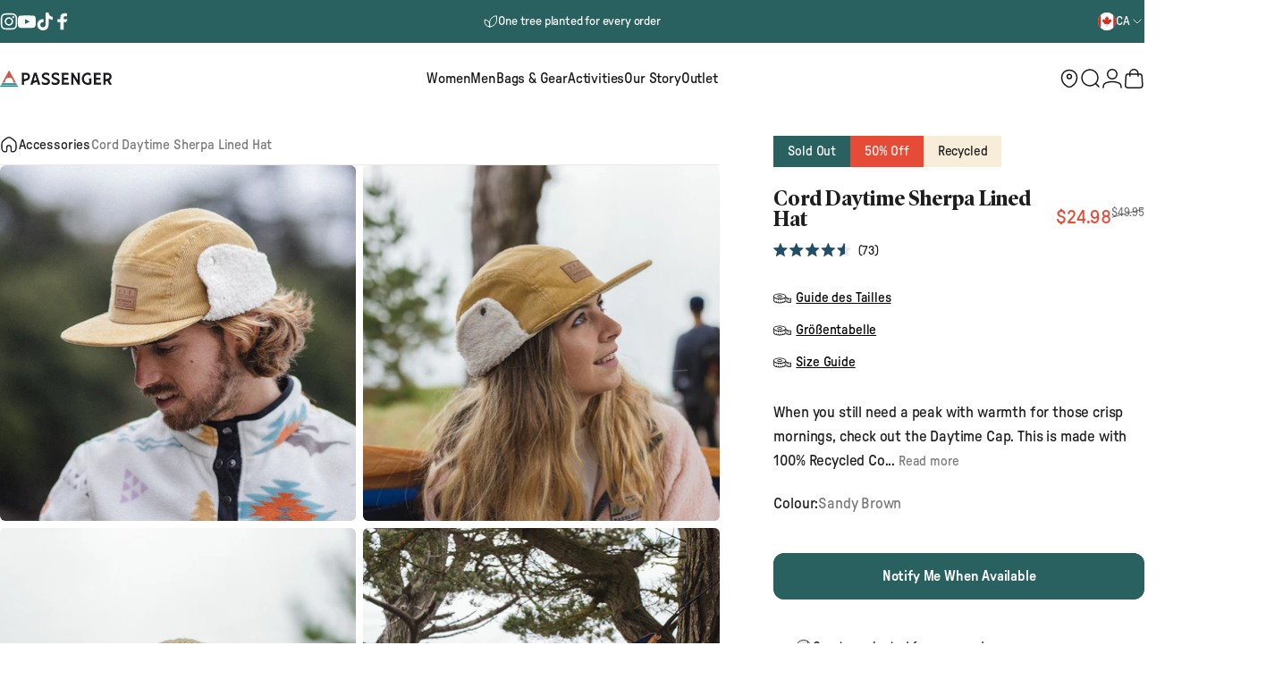

--- FILE ---
content_type: text/html; charset=utf-8
request_url: https://ca.passenger-clothing.com/products/cord-daytime-sherpa-lined-hat-sandy-brown
body_size: 111439
content:
<!doctype html>
<html
  class="no-js"
  lang="en"
  dir="ltr"
>
  <head>
    <!-- Start of Shoplift scripts -->
    <!-- 2025-10-29T15:52:41.1043116Z -->
<style>.shoplift-hide { opacity: 0 !important; }</style>
<style id="sl-preview-bar-hide">#preview-bar-iframe, #PBarNextFrameWrapper { display: none !important; }</style>
<script type="text/javascript">(function(rootPath, template, themeRole, themeId, isThemePreview){ /* Generated on 2026-01-23T06:15:08.1937698Z */(function(){"use strict";var $=document.createElement("style");$.textContent=`#shoplift-preview-control{position:fixed;max-width:332px;height:56px;background-color:#141414;z-index:9999;bottom:20px;display:flex;border-radius:8px;box-shadow:13px 22px 7px #0000,9px 14px 7px #00000003,5px 8px 6px #0000000d,2px 4px 4px #00000017,1px 1px 2px #0000001a,0 0 #0000001a;align-items:center;margin:0 auto;left:16px;right:16px;opacity:0;transform:translateY(20px);visibility:hidden;transition:opacity .4s ease-in-out,transform .4s ease-in-out,visibility 0s .4s}#shoplift-preview-control.visible{opacity:1;transform:translateY(0);visibility:visible;transition:opacity .4s ease-in-out,transform .4s ease-in-out,visibility 0s 0s}#shoplift-preview-control *{font-family:Inter,sans-serif;color:#fff;box-sizing:border-box;font-size:16px}#shoplift-preview-variant-title{font-weight:400;line-height:140%;font-size:16px;text-align:start;letter-spacing:-.16px;flex-grow:1;text-wrap:nowrap;overflow:hidden;text-overflow:ellipsis}#shoplift-preview-variant-selector{position:relative;display:block;padding:6px 0;height:100%;min-width:0;flex:1 1 auto}#shoplift-preview-variant-menu-trigger{border:none;cursor:pointer;width:100%;background-color:transparent;padding:0 16px;border-left:1px solid #333;border-right:1px solid #333;height:100%;display:flex;align-items:center;justify-content:start;gap:8px}#shoplift-preview-variant-selector .menu-variant-label{width:24px;height:24px;border-radius:50%;padding:6px;display:flex;justify-content:center;align-items:center;font-size:12px;font-style:normal;font-weight:600;line-height:100%;letter-spacing:-.12px;flex-shrink:0}#shoplift-preview-variant-selector .preview-variant-menu{position:absolute;bottom:110%;transform:translate3d(0,20px,0);visibility:hidden;pointer-events:none;opacity:0;cursor:pointer;background-color:#141414;border:1px solid #141414;border-radius:6px;width:100%;max-height:156px;overflow-y:auto;box-shadow:0 8px 16px #0003;z-index:1;transition:opacity .3s ease-in-out,transform .3s ease-in-out,visibility 0s .3s}#shoplift-preview-variant-selector .preview-variant-menu.preview-variant-menu__visible{visibility:visible;pointer-events:auto;opacity:100;transform:translateZ(0);transition:opacity .3s ease-in-out,transform .3s ease-in-out,visibility 0s 0s}@media screen and (max-width:400px){#shoplift-preview-variant-selector .preview-variant-menu{position:fixed;left:0;right:0;width:auto;bottom:110%}}#shoplift-preview-variant-selector .preview-variant-menu .preview-variant-menu--item{padding:12px 16px;display:flex;overflow:hidden}#shoplift-preview-variant-selector .preview-variant-menu .preview-variant-menu--item .menu-variant-label{margin-right:6px}#shoplift-preview-variant-selector .preview-variant-menu .preview-variant-menu--item span{overflow:hidden;text-overflow:ellipsis;text-wrap:nowrap;white-space:nowrap;color:#f6f6f6;font-size:14px;font-style:normal;font-weight:500}#shoplift-preview-variant-selector .preview-variant-menu .preview-variant-menu--item:hover{background-color:#545454}#shoplift-preview-variant-selector .preview-variant-menu .preview-variant-menu--item:last-of-type{border-bottom-left-radius:6px;border-bottom-right-radius:6px}#shoplift-preview-variant-selector .preview-variant-menu .preview-variant-menu--item:first-of-type{border-top-left-radius:6px;border-top-right-radius:6px}#shoplift-preview-control div:has(#shoplift-exit-preview-button){padding:0 16px}#shoplift-exit-preview-button{padding:6px 8px;font-weight:500;line-height:75%;border-radius:4px;background-color:transparent;border:none;text-decoration:none}#shoplift-exit-preview-button:hover{cursor:pointer;background-color:#333}/*$vite$:1*/`,document.head.appendChild($);var B=" daum[ /]| deusu/| yadirectfetcher|(?:^|[^g])news(?!sapphire)|(?<! (?:channel/|google/))google(?!(app|/google| pixel))|(?<! cu)bots?(?:\\b|_)|(?<!(?: ya| yandex|^job|inapp;) ?)search|(?<!(?:lib))http|(?<![hg]m)score|@[a-z][\\w-]+\\.|\\(\\)|\\.com|\\b\\d{13}\\b|^<|^[\\w \\.\\-\\(?:\\):]+(?:/v?\\d+(?:\\.\\d+)?(?:\\.\\d{1,10})*?)?(?:,|$)|^[^ ]{50,}$|^\\d+\\b|^\\w+/[\\w\\(\\)]*$|^active|^ad muncher|^amaya|^avsdevicesdk/|^biglotron|^bot|^bw/|^clamav[ /]|^client/|^cobweb/|^custom|^ddg[_-]android|^discourse|^dispatch/\\d|^downcast/|^duckduckgo|^facebook|^getright/|^gozilla/|^hobbit|^hotzonu|^hwcdn/|^jeode/|^jetty/|^jigsaw|^microsoft bits|^movabletype|^mozilla/\\d\\.\\d \\(compatible;?\\)$|^mozilla/\\d\\.\\d \\w*$|^navermailapp|^netsurf|^offline|^owler|^postman|^python|^rank|^read|^reed|^rest|^rss|^snapchat|^space bison|^svn|^swcd |^taringa|^thumbor/|^track|^valid|^w3c|^webbandit/|^webcopier|^wget|^whatsapp|^wordpress|^xenu link sleuth|^yahoo|^yandex|^zdm/\\d|^zoom marketplace/|^{{.*}}$|admin|analyzer|archive|ask jeeves/teoma|bit\\.ly/|bluecoat drtr|browsex|burpcollaborator|capture|catch|check|chrome-lighthouse|chromeframe|classifier|clean|cloud|crawl|cypress/|dareboost|datanyze|dejaclick|detect|dmbrowser|download|evc-batch/|feed|firephp|gomezagent|headless|httrack|hubspot marketing grader|hydra|ibisbrowser|images|insight|inspect|iplabel|ips-agent|java(?!;)|library|mail\\.ru/|manager|measure|neustar wpm|node|nutch|offbyone|optimize|pageburst|pagespeed|parser|perl|phantomjs|pingdom|powermarks|preview|proxy|ptst[ /]\\d|reputation|resolver|retriever|rexx;|rigor|rss\\b|scan|scrape|server|sogou|sparkler/|speedcurve|spider|splash|statuscake|synapse|synthetic|tools|torrent|trace|transcoder|url|virtuoso|wappalyzer|watch|webglance|webkit2png|whatcms/|zgrab",G=/bot|spider|crawl|http|lighthouse/i,V;function K(){if(V instanceof RegExp)return V;try{V=new RegExp(B,"i")}catch{V=G}return V}function j(l){return!!l&&K().test(l)}class L{timestamp;constructor(){this.timestamp=new Date}}class W extends L{type;testId;hypothesisId;constructor(t,e,i){super(),this.type=3,this.testId=t,this.hypothesisId=e,this.timestamp=i}}class J extends L{type;path;constructor(t){super(),this.type=4,this.path=t}}class Y extends L{type;cart;constructor(t){super(),this.type=5,this.cart=t}}class D extends Error{isBot;constructor(){super(),this.isBot=!0}}function Z(l,t,e){for(const i of t.selectors){const s=l.querySelectorAll(i.cssSelector);for(let r=0;r<s.length;r++)e(t.testId,t.hypothesisId)}H(l,t,(i,s,r,o,n)=>n(s,r),e)}function x(l,t,e){for(const i of t.selectors)F(l,t.testId,t.hypothesisId,i,e??(()=>{}));H(l,t,F,e??(()=>{}))}function M(l){return l.urlPatterns.reduce((t,e)=>{switch(e.operator){case"contains":return t+`.*${e}.*`;case"endsWith":return t+`.*${e}`;case"startsWith":return t+`${e}.*`}},"")}function H(l,t,e,i){new MutationObserver(()=>{for(const r of t.selectors)e(l,t.testId,t.hypothesisId,r,i)}).observe(l.documentElement,{childList:!0,subtree:!0})}function F(l,t,e,i,s){const r=l.querySelectorAll(i.cssSelector);for(let o=0;o<r.length;o++){let n=r.item(o);if(n instanceof HTMLElement&&n.dataset.shoplift!==""){n.dataset.shoplift="";for(const a of i.actions.sort(ot))n=Q(l,i.cssSelector,n,a)}}return r.length>0&&s?(s(t,e),!0):!1}function Q(l,t,e,i){switch(i.type){case"innerHtml":e.innerHTML=i.value;break;case"attribute":X(e,i.scope,i.value);break;case"css":tt(l,t,i.value);break;case"js":et(l,e,i);break;case"copy":return it(e);case"remove":st(e);break;case"move":rt(e,parseInt(i.value));break}return e}function X(l,t,e){l.setAttribute(t,e)}function tt(l,t,e){const i=l.createElement("style");i.innerHTML=`${t} { ${e} }`,l.getElementsByTagName("head")[0]?.appendChild(i)}function et(l,t,e){Function("document","element",`"use strict"; ${e.value}`)(l,t)}function it(l){const t=l.cloneNode(!0);if(!l.parentNode)throw"Can't copy node outside of DOM";return l.parentNode.insertBefore(t,l.nextSibling),t}function st(l){l.remove()}function rt(l,t){if(t===0)return;const e=Array.prototype.slice.call(l.parentElement.children).indexOf(l),i=Math.min(Math.max(e+t,0),l.parentElement.children.length-1);l.parentElement.children.item(i).insertAdjacentElement(t>0?"afterend":"beforebegin",l)}function ot(l,t){return N(l)-N(t)}function N(l){return l.type==="copy"||l.type==="remove"?0:1}var P=(l=>(l[l.Template=0]="Template",l[l.Theme=1]="Theme",l[l.UrlRedirect=2]="UrlRedirect",l[l.Script=3]="Script",l[l.Dom=4]="Dom",l[l.Price=5]="Price",l))(P||{});const nt="data:image/svg+xml,%3csvg%20width='12'%20height='12'%20viewBox='0%200%2012%2012'%20fill='none'%20xmlns='http://www.w3.org/2000/svg'%3e%3cpath%20d='M9.96001%207.90004C9.86501%207.90004%209.77001%207.86504%209.69501%207.79004L6.43501%204.53004C6.19501%204.29004%205.80501%204.29004%205.56501%204.53004L2.30501%207.79004C2.16001%207.93504%201.92001%207.93504%201.77501%207.79004C1.63001%207.64504%201.63001%207.40504%201.77501%207.26004L5.03501%204.00004C5.56501%203.47004%206.43001%203.47004%206.96501%204.00004L10.225%207.26004C10.37%207.40504%2010.37%207.64504%2010.225%207.79004C10.15%207.86004%2010.055%207.90004%209.96001%207.90004Z'%20fill='white'/%3e%3c/svg%3e",at="data:image/svg+xml,%3csvg%20width='14'%20height='24'%20viewBox='0%200%2014%2024'%20fill='none'%20xmlns='http://www.w3.org/2000/svg'%3e%3cpath%20d='M12.3976%2014.5255C12.2833%2013.8788%2012.0498%2013.3024%2011.6952%2012.7961C11.3416%2012.2898%2010.9209%2011.8353%2010.4353%2011.4317C9.94868%2011.0291%209.43546%2010.6488%208.89565%2010.292C8.48487%2010.049%208.09577%209.78565%207.72637%209.50402C7.35697%209.2224%207.08016%208.89503%206.89694%208.51987C6.71273%208.14471%206.67826%207.69533%206.79055%207.1697C6.86345%206.83216%206.97476%206.54647%207.12351%206.31162C7.27324%206.07778%207.47124%205.89986%207.7175%205.77684C7.96377%205.65483%208.21989%205.59383%208.48389%205.59383C8.88087%205.59383%209.17639%205.7016%209.3734%205.91714C9.56943%206.13268%209.68271%206.42345%209.71424%206.78946C9.74576%207.15547%209.72015%207.55401%209.63839%207.98509C9.55663%208.41617%209.43645%208.84724%209.27687%209.27934L13.5127%208.80149C13.9638%207.52656%2014.1017%206.42447%2013.9264%205.49725C13.751%204.56901%2013.2664%203.85122%2012.4724%203.34491C12.239%203.19648%2011.9779%203.07041%2011.6893%202.96569L12.0026%201.50979L9.86397%200L7.3875%201.50979L7.11169%202.78878C6.65166%202.8874%206.21724%203.01957%205.8114%203.19038C4.85292%203.594%204.06684%204.15115%203.45117%204.86385C2.83452%205.57655%202.42571%206.40108%202.22378%207.33847C2.06616%208.06947%202.04942%208.70796%202.17551%209.25087C2.30061%209.7948%202.52028%2010.2828%202.8355%2010.7139C3.14974%2011.145%203.51816%2011.5344%203.93977%2011.881C4.36039%2012.2288%204.782%2012.5521%205.20164%2012.851C5.68334%2013.1702%206.13844%2013.5169%206.56497%2013.8921C6.99052%2014.2672%207.31954%2014.7125%207.55004%2015.228C7.78055%2015.7445%207.81502%2016.3769%207.65347%2017.1262C7.56482%2017.5389%207.43676%2017.8765%207.27028%2018.1388C7.10381%2018.4011%206.89596%2018.5983%206.64772%2018.7295C6.3985%2018.8606%206.12071%2018.9267%205.8114%2018.9267C5.21641%2018.9267%204.79776%2018.6034%204.62833%2018.1632C4.4589%2017.7229%204.47367%2017.2583%204.60075%2016.5639C4.72782%2015.8705%205.05092%2015.1395%205.37107%2014.3699H1.17665C1.17665%2014.3699%200.207341%2016.1115%200.0310135%2017.6762C-0.0655232%2018.5302%200.0635208%2019.2653%200.41519%2019.8844C0.76686%2020.5036%201.33032%2020.9814%202.10655%2021.319C2.39222%2021.443%202.7104%2021.5447%203.05813%2021.623L2.54589%2024H7.17473L7.7047%2021.5386C8.08493%2021.442%208.43857%2021.3231%208.76562%2021.1787C9.73985%2020.7476%2010.52%2020.1427%2011.1071%2019.3649C11.6932%2018.5871%2012.0873%2017.7291%2012.2892%2016.7917C12.4744%2015.9295%2012.5099%2015.1741%2012.3966%2014.5275L12.3976%2014.5255Z'%20fill='white'/%3e%3c/svg%3e";async function lt(l){let t=l.replace(/-/g,"+").replace(/_/g,"/");for(;t.length%4;)t+="=";const e=atob(t),i=Uint8Array.from(e,o=>o.charCodeAt(0)),s=new Blob([i]).stream().pipeThrough(new DecompressionStream("gzip")),r=await new Response(s).text();return JSON.parse(r)}function _(l,t){return typeof t=="string"&&/\d{4}-\d{2}-\d{2}T\d{2}:\d{2}:\d{2}.\d+(?:Z|[+-]\d+)/.test(t)?new Date(t):t}function O(l,t){return t}function k(l,t=!1,e=!1,i=","){const s=l/100;if(e){const o=Math.round(s).toLocaleString("en-US");return i!==","?o.replace(/,/g,i):o}else{const r=t?",":".",o=s.toFixed(2).split("."),n=parseInt(o[0],10),a=o[1]??"00",c=n.toLocaleString("en-US");return i!==","?`${c.replace(/,/g,i)}${r}${a}`:t?`${c.replace(/,/g,".")}${r}${a}`:`${c}${r}${a}`}}function R(l,t,e,i){const s=t.replace("{{amount}}",k(l,!1,!1)).replace("{{amount_no_decimals}}",k(l,!1,!0)).replace("{{amount_with_comma_separator}}",k(l,!0,!1)).replace("{{amount_no_decimals_with_comma_separator}}",k(l,!0,!0)).replace("{{amount_with_space_separator}}",k(l,!1,!1," ")).replace("{{amount_no_decimals_with_space_separator}}",k(l,!1,!0," ")).replace("{{amount_with_apostrophe_separator}}",k(l,!1,!1,"'")).replace("{{amount_no_decimals_with_apostrophe_separator}}",k(l,!1,!0,"'")).replace("{{amount_with_period_and_space_separator}}",k(l,!1,!1,". ")).replace("{{amount_no_decimals_with_period_and_space_separator}}",k(l,!1,!0,". ")).replace("{{AMOUNT }}",k(l,!0,!1));return i?`${s} ${e}`:s}function q(l){return l.replace(/[^\d.,\s-]/g,"").trim()}function ct(l){const t=new Map;for(const[e,i,s]of l.v)t.set(e,{priceInCents:i,compareAtPriceInCents:s});return t}function dt(l,t,e,i){const{priceInCents:s,compareAtPriceInCents:r}=e,{mf:o,c:n,cce:a}=i;if(l.getAttribute("data-sl-attribute-p")===t)l.innerHTML=R(s,o,n,a);else if(l.getAttribute("data-sl-attribute-cap")===t)r<=0||r<=s?l.remove():l.innerHTML=R(r,o,n,a);else if(l.getAttribute("data-sl-attribute-discount")===t&&!(r<=0||r<=s)){const h=Math.round((r-s)/r*100),u=q(R(r-s,o,n,!1)),p=l.getAttribute("data-sl-format")||"percent";p==="percent"?l.textContent=`-${h}%`:p==="amount"?l.textContent=`-${u}`:p==="both"&&(l.textContent=`-${h}% (-${u})`)}}function ht(l){const t=[],e={id:"url-pattern",operator:"contains",value:"/"};for(const[i,s,r]of l.v){t.push({id:`p-${i}`,cssSelector:`[data-sl-attribute-p="${i}"]`,urlPatterns:[e],actions:[{id:`p-action-${i}`,type:"innerHtml",scope:"price",value:R(s,l.mf,l.c,l.cce)}]});const o=r<=0||r<=s;if(t.push({id:`cap-${i}`,cssSelector:`[data-sl-attribute-cap="${i}"]`,urlPatterns:[e],actions:[{id:`cap-action-${i}`,type:o?"remove":"innerHtml",scope:"compare-at-price",value:o?"":R(r,l.mf,l.c,l.cce)}]}),!o&&r>s){const n=Math.round((r-s)/r*100),a=q(R(r-s,l.mf,l.c,!1));t.push({id:`d-${i}`,cssSelector:`[data-sl-attribute-discount="${i}"]`,urlPatterns:[e],actions:[{id:`d-action-${i}`,type:"js",scope:null,value:`(function(doc, el) {              var format = el.getAttribute('data-sl-format') || 'percent';              if (format === 'percent') {                el.textContent = '-${n}%';              } else if (format === 'amount') {                el.textContent = '-${a}';              } else if (format === 'both') {                el.textContent = '-${n}% (-${a})';              }            })`}]})}}return t}let U=!1;class pt{constructor(t,e,i,s,r,o,n,a,c,h,u){this.shop=t,this.host=e,this.eventHost=i,this.disableReferrerOverride=a,this.logHistory=[],this.legacySessionKey=`SHOPLIFT_SESSION_${this.shop}`,this.cssHideClass=s?"shoplift-hide":"",this.testConfigs=h.map(d=>({...d,startAt:new Date(d.startAt),statusHistory:d.statusHistory.map(v=>({...v,createdAt:new Date(v.createdAt)}))})),this.inactiveTestConfigs=u,this.sendPageView=!!r,this.shopliftDebug=o===!0,this.gaConfig=n!=={"sendEvents":false,"mode":"gtag"}?n:{sendEvents:!1},this.fetch=window.fetch.bind(window),this.localStorageSet=window.localStorage.setItem.bind(window.localStorage),this.localStorageGet=window.localStorage.getItem.bind(window.localStorage);const p=this.getDeviceType();this.device=p!=="tablet"?p:"mobile",this.state=this.loadState(),this.shopifyAnalyticsId=this.getShopifyAnalyticsId(),this.testsFilteredByAudience=h.filter(d=>d.status=="active"),this.getCountryTimeout=c===1000?1e3:c,this.log("State Loaded",JSON.stringify(this.state))}DATA_SL_ATTRIBUTE_P="data-sl-attribute-p";DATA_SL_TEST_ID="data-sl-test-id";VIEWPORT_TRACK_THRESHOLD=.5;temporarySessionKey="Shoplift_Session";essentialSessionKey="Shoplift_Essential";analyticsSessionKey="Shoplift_Analytics";priceSelectorsSessionKey="Shoplift_PriceSelectors";legacySessionKey;cssHideClass;testConfigs;inactiveTestConfigs;testsFilteredByAudience;sendPageView;shopliftDebug;gaConfig;getCountryTimeout;state;shopifyAnalyticsId;cookie=document.cookie;isSyncing=!1;isSyncingGA=!1;fetch;localStorageSet;localStorageGet;sessionStorageSet=window.sessionStorage.setItem.bind(window.sessionStorage);sessionStorageGet=window.sessionStorage.getItem.bind(window.sessionStorage);urlParams=new URLSearchParams(window.location.search);device;logHistory;activeViewportObservers=new Map;deriveCategoryFromExistingTests(){if(!this.state.temporary.testCategory&&this.state.essential.visitorTests.length>0){const t=this.state.essential.visitorTests.some(e=>{if(!e.hypothesisId)return!1;const i=this.getHypothesis(e.hypothesisId);return i&&["theme","basicScript","price"].includes(i.type)});this.state.temporary.testCategory=t?"global":"conditional",this.persistTemporaryState(),this.log("Derived test category from existing visitorTests: %s",this.state.temporary.testCategory)}}async init(){try{if(this.log("Shoplift script initializing"),window.Shopify&&window.Shopify.designMode){this.log("Skipping script for design mode");return}if(window.location.href.includes("slScreenshot=true")){this.log("Skipping script for screenshot");return}if(window.location.hostname.endsWith(".edgemesh.com")){this.log("Skipping script for preview");return}if(window.location.href.includes("isShopliftMerchant")){const e=this.urlParams.get("isShopliftMerchant")==="true";this.log("Setting merchant session to %s",e),this.state.temporary.isMerchant=e,this.persistTemporaryState()}if(this.state.temporary.isMerchant){this.log("Setting up preview for merchant"),typeof window.shoplift!="object"&&this.setShopliftStub(),this.state.temporary.previewConfig||this.hidePage(),await this.initPreview(),document.querySelector("#sl-preview-bar-hide")?.remove();return}if(this.state.temporary.previewConfig=void 0,j(navigator.userAgent))return;if(navigator.userAgent.includes("Chrome/118")){this.log("Random: %o",[Math.random(),Math.random(),Math.random()]);const e=await this.makeRequest({url:`${this.eventHost}/api/v0/events/ip`,method:"get"}).then(i=>i?.json());this.log(`IP: ${e}`),this.makeRequest({url:`${this.eventHost}/api/v0/logs`,method:"post",data:JSON.stringify(this.debugState(),O)}).catch()}if(this.shopifyAnalyticsId=this.getShopifyAnalyticsId(),this.monitorConsentChange(),this.checkForThemePreview())return;if(!this.disableReferrerOverride&&this.state.temporary.originalReferrer!=null){this.log(`Overriding referrer from '${document.referrer}' to '${this.state.temporary.originalReferrer}'`);const e=this.state.temporary.originalReferrer;delete this.state.temporary.originalReferrer,this.persistTemporaryState(),Object.defineProperty(document,"referrer",{get:()=>e,enumerable:!0,configurable:!0})}if(await this.refreshVisitor(this.shopifyAnalyticsId),await this.handleVisitorTest()){this.log("Redirecting for visitor test");return}this.setShoplift(),this.showPage(),this.ensureCartAttributesForExistingPriceTests(!1),await this.finalize(),console.log("SHOPLIFT SCRIPT INITIALIZED!")}catch(t){if(t instanceof D)return;throw t}finally{typeof window.shoplift!="object"&&this.setShopliftStub()}}getVariantColor(t){switch(t){case"a":return{text:"#141414",bg:"#E2E2E2"};case"b":return{text:"rgba(255, 255, 255, 1)",bg:"rgba(37, 99, 235, 1)"}}}getDefaultVariantTitle(t){return t.title?t.title:t.type==="price"?t.isControl?"Original prices":"Variant prices":t.isControl?"Original":"Untitled variant "+t.label.toUpperCase()}async initPreview(){const t=this.urlParams.get("previewConfig");if(t){this.state.temporary.previewConfig=void 0,this.log("Setting up the preview"),this.log("Found preview config, writing to temporary state");const e=await lt(t);if(this.state.temporary.previewConfig=e,this.state.temporary.previewConfig.testTypeCategory===P.Price){this.hidePage(!0);const s=this.state.temporary.previewConfig;let r=`${this.host}/api/dom-selectors/${s.storeId}/${s.testId}/${s.isDraft||!1}`;s.shopifyProductId&&(r+=`?productId=${s.shopifyProductId}`);const o=await this.makeJsonRequest({method:"get",url:r}).catch(n=>(this.log("Error getting domSelectors",n),null));s.variants.forEach(n=>n.domSelectors=o[n.id]?.domSelectors)}this.persistTemporaryState();const i=new URL(window.location.toString());i.searchParams.delete("previewConfig"),this.queueRedirect(i)}else if(this.state.temporary.previewConfig){this.showPage();const e=this.state.temporary.previewConfig;e.testTypeCategory===P.Template&&this.handleTemplatePreview(e)&&this.initPreviewControls(e),e.testTypeCategory===P.UrlRedirect&&this.handleUrlPreview(e)&&this.initPreviewControls(e),e.testTypeCategory===P.Script&&this.handleScriptPreview(e)&&this.initPreviewControls(e),e.testTypeCategory===P.Price&&await this.handlePricePreview(e)&&this.initPreviewControls(e)}}initPreviewControls(t){document.addEventListener("DOMContentLoaded",()=>{const e=t.variants.find(v=>v.id===t.currentVariant),i=e?.label||"a",s=t.variants,r=document.createElement("div");r.id="shoplift-preview-control";const o=document.createElement("div"),n=document.createElement("img");n.src=at,n.height=24,n.width=14,o.style.padding="0 16px",o.style.lineHeight="100%",o.appendChild(n),r.appendChild(o);const a=document.createElement("div");a.id="shoplift-preview-variant-selector";const c=document.createElement("button");c.id="shoplift-preview-variant-menu-trigger";const h=document.createElement("div");h.className="menu-variant-label",h.style.backgroundColor=this.getVariantColor(i).bg,h.style.color=this.getVariantColor(i).text,h.innerText=i.toUpperCase(),c.appendChild(h);const u=document.createElement("span");if(u.id="shoplift-preview-variant-title",u.innerText=e?this.getDefaultVariantTitle(e):"Untitled variant "+i.toUpperCase(),c.appendChild(u),s.length>1){const v=document.createElement("img");v.src=nt,v.width=12,v.height=12,v.style.height="12px",v.style.width="12px",c.appendChild(v);const T=document.createElement("div");T.className="preview-variant-menu";for(const m of t.variants.filter(S=>S.id!==t.currentVariant)){const S=document.createElement("div");S.className="preview-variant-menu--item";const I=document.createElement("div");I.className="menu-variant-label",I.style.backgroundColor=this.getVariantColor(m.label).bg,I.style.color=this.getVariantColor(m.label).text,I.style.flexShrink="0",I.innerText=m.label.toUpperCase(),S.appendChild(I);const y=document.createElement("span");y.innerText=this.getDefaultVariantTitle(m),S.appendChild(y),S.addEventListener("click",()=>{this.pickVariant(m.id)}),T.appendChild(S)}a.appendChild(T),c.addEventListener("click",()=>{T.className!=="preview-variant-menu preview-variant-menu__visible"?T.classList.add("preview-variant-menu__visible"):T.classList.remove("preview-variant-menu__visible")}),document.addEventListener("click",m=>{m.target instanceof Element&&!c.contains(m.target)&&T.className==="preview-variant-menu preview-variant-menu__visible"&&T.classList.remove("preview-variant-menu__visible")})}else c.style.pointerEvents="none",h.style.margin="0";a.appendChild(c),r.appendChild(a);const p=document.createElement("div"),d=document.createElement("button");d.id="shoplift-exit-preview-button",d.innerText="Exit",p.appendChild(d),d.addEventListener("click",()=>{this.exitPreview()}),r.appendChild(p),document.body.appendChild(r),requestAnimationFrame(()=>{r.classList.add("visible")})}),this.ensureCartAttributesForExistingPriceTests(!0)}pickVariant(t){if(this.state.temporary.previewConfig){const e=this.state.temporary.previewConfig,i=new URL(window.location.toString());if(e.testTypeCategory===P.UrlRedirect){const s=e.variants.find(r=>r.id===e.currentVariant)?.redirectUrl;if(i.pathname===s){const r=e.variants.find(o=>o.id===t)?.redirectUrl;r&&(i.pathname=r)}}if(e.testTypeCategory===P.Template){const s=e.variants.find(r=>r.id===e.currentVariant)?.pathName;if(s&&i.pathname===s){const r=e.variants.find(o=>o.id===t)?.pathName;r&&r!==s&&(i.pathname=r)}}e.currentVariant=t,this.persistTemporaryState(),this.queueRedirect(i)}}exitPreview(){const t=new URL(window.location.toString());if(this.state.temporary.previewConfig?.testTypeCategory===P.Template&&t.searchParams.delete("view"),this.state.temporary.previewConfig?.testTypeCategory===P.Script&&t.searchParams.delete("slVariant"),this.state.temporary.previewConfig?.testTypeCategory===P.UrlRedirect){const i=this.state.temporary.previewConfig.variants.filter(r=>!r.isControl&&r.redirectUrl!==null).map(r=>r.redirectUrl),s=this.state.temporary.previewConfig.variants.find(r=>r.label==="a")?.redirectUrl;i.includes(t.pathname)&&s&&(t.pathname=s)}this.state.temporary.previewConfig=void 0,this.persistTemporaryState(),this.hidePage(),this.queueRedirect(t)}handleTemplatePreview(t){const e=t.currentVariant,i=t.variants.find(a=>a.id===e);if(!i)return!1;const s=t.variants.find(a=>a.isControl);if(!s)return!1;this.log("Setting up template preview for type",s.type);const r=new URL(window.location.toString()),o=r.searchParams.get("view"),n=i.type===s.type;return!n&&!i.isControl&&template.suffix===s.affix&&this.typeFromTemplate()===s.type&&i.pathName!==null?(this.log("Hit control template type, redirecting to the variant url"),this.hidePage(),r.pathname=i.pathName,this.queueRedirect(r),!0):(!i.isControl&&this.typeFromTemplate()==i.type&&template.suffix===s.affix&&n&&o!==(i.affix||"__DEFAULT__")&&(this.log("Template type and affix match control, updating the view param"),r.searchParams.delete("view"),this.log("Setting the new viewParam to",i.affix||"__DEFAULT__"),this.hidePage(),r.searchParams.set("view",i.affix||"__DEFAULT__"),this.queueRedirect(r)),o!==null&&o!==i.affix&&(r.searchParams.delete("view"),this.hidePage(),this.queueRedirect(r)),!0)}handleUrlPreview(t){const e=t.currentVariant,i=t.variants.find(o=>o.id===e),s=t.variants.find(o=>o.isControl)?.redirectUrl;if(!i)return!1;this.log("Setting up URL redirect preview");const r=new URL(window.location.toString());return r.pathname===s&&!i.isControl&&i.redirectUrl!==null&&(this.log("Url matches control, redirecting"),this.hidePage(),r.pathname=i.redirectUrl,this.queueRedirect(r)),!0}handleScriptPreview(t){const e=t.currentVariant,i=t.variants.find(o=>o.id===e);if(!i)return!1;this.log("Setting up script preview");const s=new URL(window.location.toString());return s.searchParams.get("slVariant")!==i.id&&(this.log("current id doesn't match the variant, redirecting"),s.searchParams.delete("slVariant"),this.log("Setting the new slVariantParam"),this.hidePage(),s.searchParams.set("slVariant",i.id),this.queueRedirect(s)),!0}async handlePricePreview(t){const e=t.currentVariant,i=t.variants.find(s=>s.id===e);return i?(this.log("Setting up price preview"),i.domSelectors&&i.domSelectors.length>0&&(x(document,{testId:t.testId,hypothesisId:i.id,selectors:i.domSelectors}),this.ensureCartAttributesForExistingPriceTests(!0)),!0):!1}async finalize(){const t=await this.getCartState();t!==null&&this.queueCartUpdate(t),this.pruneStateAndSave(),await this.syncAllEvents()}setShoplift(){this.log("Setting up public API");const e=this.urlParams.get("slVariant")==="true",i=e?null:this.urlParams.get("slVariant");window.shoplift={isHypothesisActive:async s=>{if(this.log("Script checking variant for hypothesis '%s'",s),e)return this.log("Forcing variant for hypothesis '%s'",s),!0;if(i!==null)return this.log("Forcing hypothesis '%s'",i),s===i;const r=this.testConfigs.find(n=>n.hypotheses.some(a=>a.id===s));if(!r)return this.log("No test found for hypothesis '%s'",s),!1;const o=this.state.essential.visitorTests.find(n=>n.testId===r.id);return o?(this.log("Active visitor test found",s),o.hypothesisId===s):(await this.manuallySplitVisitor(r),this.testConfigs.some(n=>n.hypotheses.some(a=>a.id===s&&this.state.essential.visitorTests.some(c=>c.hypothesisId===a.id))))},setAnalyticsConsent:async s=>{await this.onConsentChange(s,!0)},getVisitorData:()=>({visitor:this.state.analytics.visitor,visitorTests:this.state.essential.visitorTests.filter(s=>!s.isInvalid).map(s=>{const{shouldSendToGa:r,savedAt:o,...n}=s;return n})})}}setShopliftStub(){this.log("Setting up stubbed public API");const e=this.urlParams.get("slVariant")==="true",i=e?null:this.urlParams.get("slVariant");window.shoplift={isHypothesisActive:s=>Promise.resolve(e||s===i),setAnalyticsConsent:()=>Promise.resolve(),getVisitorData:()=>({visitor:null,visitorTests:[]})}}async manuallySplitVisitor(t){this.log("Starting manual split for test '%s'",t.id),await this.handleVisitorTest([t]);const e=this.getReservationForTest(t.id);e&&!e.isRealized&&e.entryCriteriaKey&&(this.log("Realizing manual API reservation for test '%s'",t.id),this.realizeReservationForCriteria(e.entryCriteriaKey)),this.saveState(),this.syncAllEvents()}async handleVisitorTest(t){await this.filterTestsByAudience(this.testConfigs,this.state.analytics.visitor??this.buildBaseVisitor(),this.state.essential.visitorTests),this.deriveCategoryFromExistingTests(),this.clearStaleReservations();let e=t?t.filter(i=>this.testsFilteredByAudience.some(s=>s.id===i.id)):[...this.testsForUrl(this.testsFilteredByAudience),...this.domTestsForUrl(this.testsFilteredByAudience)];try{if(e.length===0)return this.log("No tests found"),!1;this.log("Checking for existing visitor test on page");const i=this.getCurrentVisitorHypothesis(e);if(i){this.log("Found current visitor test");const a=this.considerRedirect(i);return a&&(this.log("Redirecting for current visitor test"),this.redirect(i)),a}const s=this.getReservationForCurrentPage();if(s){this.log("Found matching reservation for current page: %s",s.testId);const a=this.getHypothesis(s.hypothesisId);if(a){a.type!=="price"&&this.realizeReservationForCriteria(s.entryCriteriaKey);const c=this.considerRedirect(a);return c&&this.redirect(a),c}}this.log("No active test relation for test page");const r=this.testsForUrl(this.inactiveTestConfigs.filter(a=>this.testIsPaused(a)&&a.hypotheses.some(c=>this.state.essential.visitorTests.some(h=>h.hypothesisId===c.id)))).map(a=>a.id);if(r.length>0)return this.log("Visitor has paused tests for test page, skipping test assignment: %o",r),!1;if(!this.state.temporary.testCategory){const a=this.testsFilteredByAudience.filter(h=>this.isGlobalEntryCriteria(this.getEntryCriteriaKey(h))),c=this.testsFilteredByAudience.filter(h=>!this.isGlobalEntryCriteria(this.getEntryCriteriaKey(h)));if(this.log("Category dice roll - global tests: %o, conditional tests: %o",a.map(h=>({id:h.id,title:h.title,criteria:this.getEntryCriteriaKey(h)})),c.map(h=>({id:h.id,title:h.title,criteria:this.getEntryCriteriaKey(h)}))),a.length>0&&c.length>0){const h=a.length,u=c.length,p=h+u,d=Math.random()*p;this.state.temporary.testCategory=d<h?"global":"conditional",this.log("Category dice roll: rolled %.2f of %d (global weight: %d, conditional weight: %d), selected '%s'",d,p,h,u,this.state.temporary.testCategory)}else a.length>0?(this.state.temporary.testCategory="global",this.log("Only global tests available, setting category to global")):(this.state.temporary.testCategory="conditional",this.log("Only conditional tests available, setting category to conditional"));this.persistTemporaryState()}const o=this.state.temporary.testCategory;if(this.log("Visitor test category: %s",o),o==="global"){const a=this.testsFilteredByAudience.filter(c=>!this.isGlobalEntryCriteria(this.getEntryCriteriaKey(c)));for(const c of a)this.markTestAsBlocked(c,"category:global");e=e.filter(c=>this.isGlobalEntryCriteria(this.getEntryCriteriaKey(c)))}else{const a=this.testsFilteredByAudience.filter(c=>this.isGlobalEntryCriteria(this.getEntryCriteriaKey(c)));for(const c of a)this.markTestAsBlocked(c,"category:conditional");e=e.filter(c=>!this.isGlobalEntryCriteria(this.getEntryCriteriaKey(c)))}if(e.length===0)return this.log("No tests remaining after category filter"),!1;this.createReservations(e);const n=this.getReservationForCurrentPage();if(n&&!n.isRealized){const a=this.getHypothesis(n.hypothesisId);if(a){a.type!=="price"&&this.realizeReservationForCriteria(n.entryCriteriaKey);const c=this.considerRedirect(a);return c&&(this.log("Redirecting for new test"),this.redirect(a)),c}}return!1}finally{this.includeInDomTests(),this.saveState()}}includeInDomTests(){this.applyControlForAudienceFilteredPriceTests();const t=this.getDomTestsForCurrentUrl(),e=this.getVisitorDomHypothesis(t);for(const i of t){this.log("Evaluating dom test '%s'",i.id);const s=i.hypotheses.some(d=>d.type==="price");if(this.state.essential.visitorTests.find(d=>d.testId===i.id&&d.isInvalid&&!d.hypothesisId)){if(this.log("Visitor is blocked from test '%s', applying control prices if price test",i.id),s){const d=i.hypotheses.find(v=>v.isControl);d?.priceData&&(this.applyPriceTestWithMapLookup(i.id,d,[d],()=>{this.log("Control prices applied for blocked visitor, no metrics tracked")}),this.updatePriceTestHiddenInputs(i.id,"control",!1))}continue}const o=this.getReservationForTest(i.id);let n=null,a=!1;const c=e.find(d=>i.hypotheses.some(v=>d.id===v.id));if(o)n=this.getHypothesis(o.hypothesisId)??null,this.log("Using reserved hypothesis '%s' for test '%s'",o.hypothesisId,i.id);else if(c)n=c,this.log("Using existing hypothesis assignment for test '%s'",i.id);else if(s){const d=this.visitorActiveTestTypeWithReservations();d?(a=!0,this.log("Visitor already in test type '%s', treating as non-test for price test '%s'",d,i.id)):n=this.pickHypothesis(i)}else n=this.pickHypothesis(i);if(a&&s){const d=i.hypotheses.find(v=>v.isControl);d?.priceData&&(this.log("Applying control prices for non-test visitor on price test '%s' (Map-based)",i.id),this.applyPriceTestWithMapLookup(i.id,d,[d],()=>{this.log("Control prices applied for non-test visitor, no metrics tracked")}),this.updatePriceTestHiddenInputs(i.id,"control",!1));continue}if(!n){this.log("Failed to pick hypothesis for test");continue}const h=i.bayesianRevision??4,u=n.type==="price",p=h>=5;if(u&&p){if(this.log(`Price test with Map-based lookup (v${h}): ${i.id}`),!n.priceData){this.log("No price data for hypothesis '%s', skipping",n.id);continue}const d=n.isControl?"control":"variant";this.log(`Setting up Map-based price test for ${d} (test: ${i.id})`),this.applyPriceTestWithMapLookup(i.id,n,i.hypotheses,v=>{const T=this.getReservationForTest(v);T&&!T.isRealized&&T.entryCriteriaKey?this.realizeReservationForCriteria(T.entryCriteriaKey):this.queueAddVisitorToTest(v,n),this.saveState(),this.queuePageView(window.location.pathname),this.syncAllEvents()});continue}if(u&&!p){this.log(`Price test without viewport tracking (v${h}): ${i.id}`);const d=this.getDomSelectorsForHypothesis(n);if(d.length===0)continue;x(document,{testId:i.id,hypothesisId:n.id,selectors:d},v=>{this.queueAddVisitorToTest(v,n),this.saveState(),this.queuePageView(window.location.pathname),this.syncAllEvents()});continue}if(!n.domSelectors||n.domSelectors.length===0){this.log("No selectors found, skipping hypothesis");continue}x(document,{testId:i.id,hypothesisId:n.id,selectors:n.domSelectors},d=>{this.queueAddVisitorToTest(d,n),this.saveState(),this.queuePageView(window.location.pathname),this.syncAllEvents()})}}considerRedirect(t){if(this.log("Considering redirect for hypothesis '%s'",t.id),t.isControl)return this.log("Skipping redirect for control"),!1;if(t.type==="basicScript"||t.type==="manualScript")return this.log("Skipping redirect for script test"),!1;const e=this.state.essential.visitorTests.find(o=>o.hypothesisId===t.id),i=new URL(window.location.toString()),r=new URLSearchParams(window.location.search).get("view");if(t.type==="theme"){if(!(t.themeId===themeId)){if(this.log("Theme id '%s' is not hypothesis theme ID '%s'",t.themeId,themeId),e&&e.themeId!==t.themeId&&(e.themeId===themeId||!this.isThemePreview()))this.log("On old theme, redirecting and updating local visitor"),e.themeId=t.themeId;else if(this.isThemePreview())return this.log("On non-test theme, skipping redirect"),!1;return this.log("Hiding page to redirect for theme test"),this.hidePage(),!0}return!1}else if(t.type!=="dom"&&t.type!=="price"&&t.affix!==template.suffix&&t.affix!==r||t.redirectPath&&!i.pathname.endsWith(t.redirectPath))return this.log("Hiding page to redirect for template test"),this.hidePage(),!0;return this.log("Not redirecting"),!1}redirect(t){if(this.log("Redirecting to hypothesis '%s'",t.id),t.isControl)return;const e=new URL(window.location.toString());if(e.searchParams.delete("view"),t.redirectPath){const i=RegExp("^(/w{2}-w{2})/").exec(e.pathname);if(i&&i.length>1){const s=i[1];e.pathname=`${s}${t.redirectPath}`}else e.pathname=t.redirectPath}else t.type==="theme"?(e.searchParams.set("_ab","0"),e.searchParams.set("_fd","0"),e.searchParams.set("_sc","1"),e.searchParams.set("preview_theme_id",t.themeId.toString())):t.type!=="urlRedirect"&&e.searchParams.set("view",t.affix);this.queueRedirect(e)}async refreshVisitor(t){if(t===null||!this.state.essential.isFirstLoad||!this.testConfigs.some(i=>i.visitorOption!=="all"))return;this.log("Refreshing visitor"),this.hidePage();const e=await this.getVisitor(t);e&&e.id&&this.updateLocalVisitor(e)}buildBaseVisitor(){return{shopifyAnalyticsId:this.shopifyAnalyticsId,device:this.device,country:null,...this.state.essential.initialState}}getInitialState(){const t=this.getUTMValue("utm_source")??"",e=this.getUTMValue("utm_medium")??"",i=this.getUTMValue("utm_campaign")??"",s=this.getUTMValue("utm_content")??"",r=window.document.referrer,o=this.device;return{createdAt:new Date,utmSource:t,utmMedium:e,utmCampaign:i,utmContent:s,referrer:r,device:o}}checkForThemePreview(){return this.log("Checking for theme preview"),window.location.hostname.endsWith(".shopifypreview.com")?(this.log("on shopify preview domain"),this.clearThemeBar(!0,!1,this.state),document.querySelector("#sl-preview-bar-hide")?.remove(),!1):this.isThemePreview()?this.state.essential.visitorTests.some(t=>t.isThemeTest&&t.hypothesisId!=null&&this.getHypothesis(t.hypothesisId)&&t.themeId===themeId)?(this.log("On active theme test, removing theme bar"),this.clearThemeBar(!1,!0,this.state),!1):this.state.essential.visitorTests.some(t=>t.isThemeTest&&t.hypothesisId!=null&&!this.getHypothesis(t.hypothesisId)&&t.themeId===themeId)?(this.log("Visitor is on an inactive theme test, redirecting to main theme"),this.redirectToMainTheme(),!0):this.state.essential.isFirstLoad?(this.log("No visitor found on theme preview, redirecting to main theme"),this.redirectToMainTheme(),!0):this.inactiveTestConfigs.some(t=>t.hypotheses.some(e=>e.themeId===themeId))?(this.log("Current theme is an inactive theme test, redirecting to main theme"),this.redirectToMainTheme(),!0):this.testConfigs.some(t=>t.hypotheses.some(e=>e.themeId===themeId))?(this.log("Falling back to clearing theme bar"),this.clearThemeBar(!1,!0,this.state),!1):(this.log("No tests on current theme, skipping script"),this.clearThemeBar(!0,!1,this.state),document.querySelector("#sl-preview-bar-hide")?.remove(),!0):(this.log("Not on theme preview"),this.clearThemeBar(!0,!1,this.state),!1)}redirectToMainTheme(){this.hidePage();const t=new URL(window.location.toString());t.searchParams.set("preview_theme_id",""),this.queueRedirect(t)}testsForUrl(t){const e=new URL(window.location.href),i=this.typeFromTemplate();return t.filter(s=>s.hypotheses.some(r=>r.type!=="dom"&&r.type!=="price"&&(r.isControl&&r.type===i&&r.affix===template.suffix||r.type==="theme"||r.isControl&&r.type==="urlRedirect"&&r.redirectPath&&e.pathname.endsWith(r.redirectPath)||r.type==="basicScript"))&&(s.ignoreTestViewParameterEnforcement||!e.searchParams.has("view")||s.hypotheses.map(r=>r.affix).includes(e.searchParams.get("view")??"")))}domTestsForUrl(t){const e=new URL(window.location.href);return t.filter(i=>i.hypotheses.some(s=>s.type!=="dom"&&s.type!=="price"?!1:s.type==="price"&&s.priceData&&s.priceData.v.length>0?!0:s.domSelectors&&s.domSelectors.some(r=>new RegExp(M(r)).test(e.toString()))))}async filterTestsByAudience(t,e,i){const s=[];let r=e.country;!r&&t.some(o=>o.requiresCountry&&!i.some(n=>n.testId===o.id))&&(this.log("Hiding page to check geoip"),this.hidePage(),r=await this.makeJsonRequest({method:"get",url:`${this.eventHost}/api/v0/visitors/get-country`,signal:AbortSignal.timeout(this.getCountryTimeout)}).catch(o=>(this.log("Error getting country",o),null)));for(const o of t){if(this.log("Checking audience for test '%s'",o.id),this.state.essential.visitorTests.some(c=>c.testId===o.id&&c.hypothesisId==null)){console.log(`Skipping blocked test '${o.id}'`);continue}const n=this.visitorCreatedDuringTestActive(o.statusHistory);(i.some(c=>c.testId===o.id&&(o.device==="all"||o.device===e.device&&o.device===this.device))||this.isTargetAudience(o,e,n,r))&&(this.log("Visitor is in audience for test '%s'",o.id),s.push(o))}this.testsFilteredByAudience=s}isTargetAudience(t,e,i,s){const r=this.getChannel(e);return(t.device==="all"||t.device===e.device&&t.device===this.device)&&(t.visitorOption==="all"||t.visitorOption==="new"&&i||t.visitorOption==="returning"&&!i)&&(t.targetAudiences.length===0||t.targetAudiences.reduce((o,n)=>o||n.reduce((a,c)=>a&&c(e,i,r,s),!0),!1))}visitorCreatedDuringTestActive(t){let e="";for(const i of t){if(this.state.analytics.visitor!==null&&this.state.analytics.visitor.createdAt<i.createdAt||this.state.essential.initialState.createdAt<i.createdAt)break;e=i.status}return e==="active"}getDomTestsForCurrentUrl(){return this.domTestsForUrl(this.testsFilteredByAudience)}getCurrentVisitorHypothesis(t){return t.flatMap(e=>e.hypotheses).find(e=>e.type!=="dom"&&e.type!=="price"&&this.state.essential.visitorTests.some(i=>i.hypothesisId===e.id))}getVisitorDomHypothesis(t){return t.flatMap(e=>e.hypotheses).filter(e=>(e.type==="dom"||e.type==="price")&&this.state.essential.visitorTests.some(i=>i.hypothesisId===e.id))}getHypothesis(t){return this.testConfigs.filter(e=>e.hypotheses.some(i=>i.id===t)).map(e=>e.hypotheses.find(i=>i.id===t))[0]}getDomSelectorsForHypothesis(t){if(!t)return[];if(t.domSelectors&&t.domSelectors.length>0)return t.domSelectors;if(t.priceData){const e=`${this.priceSelectorsSessionKey}_${t.id}`;try{const s=sessionStorage.getItem(e);if(s){const r=JSON.parse(s);return t.domSelectors=r,this.log("Loaded %d price selectors from cache for hypothesis '%s'",r.length,t.id),r}}catch{}const i=ht(t.priceData);t.domSelectors=i;try{sessionStorage.setItem(e,JSON.stringify(i)),this.log("Generated and cached %d price selectors for hypothesis '%s'",i.length,t.id)}catch{this.log("Generated %d price selectors for hypothesis '%s' (cache unavailable)",i.length,t.id)}return i}return[]}hasThemeTest(t){return t.some(e=>e.hypotheses.some(i=>i.type==="theme"))}hasTestThatIsNotThemeTest(t){return t.some(e=>e.hypotheses.some(i=>i.type!=="theme"&&i.type!=="dom"&&i.type!=="price"))}hasThemeAndOtherTestTypes(t){return this.hasThemeTest(t)&&this.hasTestThatIsNotThemeTest(t)}testIsPaused(t){return t.status==="paused"||t.status==="incompatible"||t.status==="suspended"}visitorActiveTestType(){const t=this.state.essential.visitorTests.filter(e=>this.testConfigs.some(i=>i.hypotheses.some(s=>s.id==e.hypothesisId)));return t.length===0?null:t.some(e=>e.isThemeTest)?"theme":"templateOrUrlRedirect"}getReservationType(t){return t==="price"||this.isTemplateTestType(t)?"deferred":"immediate"}isTemplateTestType(t){return["product","collection","landing","index","cart","search","blog","article","collectionList"].includes(t)}getEntryCriteriaKey(t){const e=t.hypotheses.find(i=>i.isControl);if(!e)return`unknown:${t.id}`;switch(e.type){case"theme":return"global:theme";case"basicScript":return"global:autoApi";case"price":return"global:price";case"manualScript":return`conditional:manualApi:${t.id}`;case"urlRedirect":return`conditional:url:${e.redirectPath||"unknown"}`;default:return`conditional:template:${e.type}`}}isGlobalEntryCriteria(t){return t.startsWith("global:")}groupTestsByEntryCriteria(t){const e=new Map;for(const i of t){const s=this.getEntryCriteriaKey(i),r=e.get(s)||[];r.push(i),e.set(s,r)}return e}doesCurrentPageMatchEntryCriteria(t){if(this.isGlobalEntryCriteria(t))return!0;if(t==="conditional:manualApi")return!1;if(t.startsWith("conditional:url:")){const e=t.replace("conditional:url:","");return window.location.pathname.endsWith(e)}if(t.startsWith("conditional:template:")){const e=t.replace("conditional:template:","");return this.typeFromTemplate()===e}return!1}hasActiveReservation(){const t=this.getActiveReservations();return Object.values(t).some(e=>!e.isRealized)}getActiveReservation(){const t=this.getActiveReservations();return Object.values(t).find(e=>!e.isRealized)??null}clearStaleReservations(){const t=this.state.temporary.testReservations;if(!t)return;let e=!1;for(const[i,s]of Object.entries(t)){const r=this.testConfigs.find(n=>n.id===s.testId);if(!r){this.log("Test '%s' no longer in config, clearing reservation for criteria '%s'",s.testId,i),delete t[i],e=!0;continue}if(r.status!=="active"){this.log("Test '%s' status is '%s', clearing reservation for criteria '%s'",s.testId,r.status,i),delete t[i],e=!0;continue}this.testsFilteredByAudience.some(n=>n.id===s.testId)||(this.log("Visitor no longer passes audience for test '%s', clearing reservation for criteria '%s'",s.testId,i),delete t[i],e=!0)}e&&this.persistTemporaryState()}createReservations(t){if(this.state.temporary.testReservations||(this.state.temporary.testReservations={}),this.state.temporary.rolledEntryCriteria||(this.state.temporary.rolledEntryCriteria=[]),this.state.temporary.testCategory==="global"){this.createSingleReservation(t,"global");return}const i=t.filter(n=>this.doesCurrentPageMatchEntryCriteria(this.getEntryCriteriaKey(n))),s=t.filter(n=>!this.doesCurrentPageMatchEntryCriteria(this.getEntryCriteriaKey(n)));this.log("Conditional tests split - matching current page: %d, not matching: %d",i.length,s.length),i.length>0&&this.log("Tests matching current page (same pool): %o",i.map(n=>({id:n.id,title:n.title,criteria:this.getEntryCriteriaKey(n)})));const r="conditional:current-page";if(i.length>0&&!this.state.temporary.rolledEntryCriteria.includes(r)){this.createSingleReservation(i,r);for(const n of i){const a=this.getEntryCriteriaKey(n);this.state.temporary.rolledEntryCriteria.includes(a)||this.state.temporary.rolledEntryCriteria.push(a)}}const o=this.groupTestsByEntryCriteria(s);for(const[n,a]of o){if(this.state.temporary.rolledEntryCriteria.includes(n)){this.log("Already rolled for criteria '%s', skipping",n);continue}if(a.some(m=>this.state.essential.visitorTests.some(S=>S.testId===m.id))){this.log("Visitor already has VT for criteria '%s', skipping",n),this.state.temporary.rolledEntryCriteria.push(n);continue}const h=[...a].sort((m,S)=>m.id.localeCompare(S.id));this.log("Test dice roll for criteria '%s' - available tests: %o",n,h.map(m=>({id:m.id,title:m.title})));const u=Math.floor(Math.random()*h.length),p=h[u];this.log("Test dice roll: picked index %d of %d, selected test '%s' (%s)",u+1,a.length,p.id,p.title);const d=this.pickHypothesis(p);if(!d){this.log("No hypothesis picked for test '%s'",p.id);continue}const v=this.getReservationType(d.type),T={testId:p.id,hypothesisId:d.id,testType:d.type,reservationType:v,isThemeTest:d.type==="theme",themeId:d.themeId,createdAt:new Date,isRealized:!1,entryCriteriaKey:n};this.state.temporary.testReservations[n]=T,this.state.temporary.rolledEntryCriteria.push(n),this.log("Created %s reservation for test '%s' (criteria: %s)",v,p.id,n);for(const m of a)m.id!==p.id&&this.markTestAsBlocked(m,n)}this.persistTemporaryState()}createSingleReservation(t,e){if(this.state.temporary.rolledEntryCriteria.includes(e)){this.log("Already rolled for pool '%s', skipping",e);return}if(t.some(u=>this.state.essential.visitorTests.some(p=>p.testId===u.id&&!p.isInvalid))){this.log("Visitor already has VT for pool '%s', skipping",e),this.state.temporary.rolledEntryCriteria.push(e);return}if(t.length===0){this.log("No tests in pool '%s'",e);return}const s=[...t].sort((u,p)=>u.id.localeCompare(p.id));this.log("Test dice roll for pool '%s' - available tests: %o",e,s.map(u=>({id:u.id,title:u.title,criteria:this.getEntryCriteriaKey(u)})));const r=Math.floor(Math.random()*s.length),o=s[r];this.log("Test dice roll: picked index %d of %d, selected test '%s' (%s)",r,t.length,o.id,o.title);const n=this.pickHypothesis(o);if(!n){this.log("No hypothesis picked for test '%s'",o.id);return}const a=this.getReservationType(n.type),c=this.getEntryCriteriaKey(o),h={testId:o.id,hypothesisId:n.id,testType:n.type,reservationType:a,isThemeTest:n.type==="theme",themeId:n.themeId,createdAt:new Date,isRealized:!1,entryCriteriaKey:c};this.state.temporary.testReservations[c]=h,this.state.temporary.rolledEntryCriteria.push(e),this.log("Created %s reservation for test '%s' from pool '%s' (criteria: %s)",a,o.id,e,c);for(const u of t)u.id!==o.id&&this.markTestAsBlocked(u,`pool:${e}`);this.persistTemporaryState()}markTestAsBlocked(t,e){this.state.essential.visitorTests.some(i=>i.testId===t.id)||(this.log("Blocking visitor from test '%s' (reason: %s)",t.id,e),this.state.essential.visitorTests.push({createdAt:new Date,testId:t.id,hypothesisId:null,isThemeTest:t.hypotheses.some(i=>i.type==="theme"),shouldSendToGa:!1,isSaved:!0,isInvalid:!0,themeId:void 0}))}realizeReservationForCriteria(t){const e=this.state.temporary.testReservations?.[t];if(!e)return this.log("No reservation found for criteria '%s'",t),!1;if(e.isRealized)return this.log("Reservation already realized for criteria '%s'",t),!1;if(this.state.essential.visitorTests.some(s=>s.testId===e.testId&&!s.isInvalid))return this.log("Visitor already assigned to test '%s'",e.testId),!1;const i=this.getHypothesis(e.hypothesisId);return i?(e.isRealized=!0,this.persistTemporaryState(),this.queueAddVisitorToTest(e.testId,i),this.saveState(),this.log("Realized reservation for test '%s' (criteria: %s)",e.testId,t),!0):(this.log("Hypothesis '%s' not found",e.hypothesisId),!1)}getActiveReservations(){return this.state.temporary.testReservations??{}}getReservationForCurrentPage(){const t=this.getActiveReservations();for(const[e,i]of Object.entries(t)){if(i.isRealized)continue;const s=this.testConfigs.find(r=>r.id===i.testId);if(!(!s||s.status!=="active")&&this.doesCurrentPageMatchEntryCriteria(e))return i}return null}getReservationForTest(t){const e=this.getActiveReservations();return Object.values(e).find(i=>i.testId===t)??null}getReservationTestType(){const t=this.getActiveReservations(),e=Object.values(t);if(e.length===0)return null;for(const i of e)if(i.isThemeTest)return"theme";for(const i of e)if(i.testType==="price")return"price";return e.some(i=>!i.isRealized)?"templateOrUrlRedirect":null}hasPriceTests(t){return t.some(e=>e.hypotheses.some(i=>i.type==="price"))}_priceTestProductIds=null;getPriceTestProductIds(){if(this._priceTestProductIds)return this._priceTestProductIds;const t=new Set;for(const e of this.testConfigs)for(const i of e.hypotheses)if(i.type==="price"){for(const s of i.domSelectors||[]){const r=s.cssSelector.match(/data-sl-attribute-(?:p|cap)="(\d+)"/);r?.[1]&&t.add(r[1])}if(i.priceData?.v)for(const[s]of i.priceData.v)t.add(s)}return this._priceTestProductIds=t,this.log("Built price test product ID cache with %d products",t.size),t}isProductInAnyPriceTest(t){return this.getPriceTestProductIds().has(t)}visitorActiveTestTypeWithReservations(){const t=this.getActiveReservations();for(const r of Object.values(t)){if(r.isThemeTest)return"theme";if(r.testType==="price")return"price"}if(Object.values(t).some(r=>!r.isRealized)){if(this.state.temporary.testCategory==="global")for(const o of Object.values(t)){if(o.testType==="theme")return"theme";if(o.testType==="price")return"price";if(o.testType==="basicScript")return"theme"}return"templateOrUrlRedirect"}const i=this.state.essential.visitorTests.filter(r=>!r.isInvalid&&this.testConfigs.some(o=>o.hypotheses.some(n=>n.id===r.hypothesisId)));return i.length===0?null:i.some(r=>this.getHypothesis(r.hypothesisId)?.type==="price")?"price":i.some(r=>r.isThemeTest)?"theme":"templateOrUrlRedirect"}applyControlForAudienceFilteredPriceTests(){const t=this.testConfigs.filter(s=>s.status==="active"&&s.hypotheses.some(r=>r.type==="price"));if(t.length===0)return;const e=this.testsFilteredByAudience.filter(s=>s.hypotheses.some(r=>r.type==="price")),i=t.filter(s=>!e.some(r=>r.id===s.id));if(i.length!==0){this.log("Found %d price tests filtered by audience, applying control selectors",i.length);for(const s of i){const r=s.hypotheses.find(c=>c.isControl),o=this.getDomSelectorsForHypothesis(r);if(o.length===0){this.log("No control selectors for audience-filtered price test '%s'",s.id);continue}const n=new URL(window.location.href);o.some(c=>{try{return new RegExp(M(c)).test(n.toString())}catch{return!1}})&&(this.log("Applying control selectors for audience-filtered price test '%s'",s.id),x(document,{testId:s.id,hypothesisId:r.id,selectors:o},()=>{this.log("Control selectors applied for audience-filtered visitor, no metrics tracked")}),this.updatePriceTestHiddenInputs(s.id,"control",!1))}}}pickHypothesis(t){let e=Math.random();const i=t.hypotheses.reduce((r,o)=>r+o.visitorCount,0);return t.hypotheses.sort((r,o)=>r.isControl?o.isControl?0:-1:o.isControl?1:0).reduce((r,o)=>{if(r!==null)return r;const a=t.hypotheses.reduce((c,h)=>c&&h.visitorCount>20,!0)?o.visitorCount/i-o.trafficPercentage:0;return e<=o.trafficPercentage-a?o:(e-=o.trafficPercentage,null)},null)}typeFromTemplate(){switch(template.type){case"collection-list":return"collectionList";case"page":return"landing";case"article":case"blog":case"cart":case"collection":case"index":case"product":case"search":return template.type;default:return null}}queueRedirect(t){this.saveState(),this.disableReferrerOverride||(this.log(`Saving temporary referrer override '${document.referrer}'`),this.state.temporary.originalReferrer=document.referrer,this.persistTemporaryState()),window.setTimeout(()=>window.location.assign(t),0),window.setTimeout(()=>{this.syncAllEvents()},2e3)}async syncAllEvents(){const t=async()=>{if(this.isSyncing){window.setTimeout(()=>{(async()=>await t())()},500);return}try{this.isSyncing=!0,this.syncGAEvents(),await this.syncEvents()}finally{this.isSyncing=!1}};await t()}async syncEvents(){if(!this.state.essential.consentApproved||!this.shopifyAnalyticsId||this.state.analytics.queue.length===0)return;const t=this.state.analytics.queue.length,e=this.state.analytics.queue.splice(0,t);this.log("Syncing %s events",t);try{const i={shop:this.shop,visitorDetails:{shopifyAnalyticsId:this.shopifyAnalyticsId,device:this.state.analytics.visitor?.device??this.device,country:this.state.analytics.visitor?.country??null,...this.state.essential.initialState},events:this.state.essential.visitorTests.filter(r=>!r.isInvalid&&!r.isSaved&&r.hypothesisId!=null).map(r=>new W(r.testId,r.hypothesisId,r.createdAt)).concat(e)};await this.sendEvents(i);const s=await this.getVisitor(this.shopifyAnalyticsId);s!==null&&this.updateLocalVisitor(s);for(const r of this.state.essential.visitorTests.filter(o=>!o.isInvalid&&!o.isSaved))r.isSaved=!0,r.savedAt=Date.now()}catch{this.state.analytics.queue.splice(0,0,...e)}finally{this.saveState()}}syncGAEvents(){if(!this.gaConfig.sendEvents){if(U)return;U=!0,this.log("UseGtag is false — skipping GA Events");return}if(this.isSyncingGA){this.log("Already syncing GA - skipping GA events");return}const t=this.state.essential.visitorTests.filter(e=>e.shouldSendToGa);t.length!==0&&(this.isSyncingGA=!0,this.log("Syncing %s GA Events",t.length),Promise.allSettled(t.map(e=>this.sendGAEvent(e))).then(()=>this.log("All gtag events sent")).finally(()=>this.isSyncingGA=!1))}sendGAEvent(t){return new Promise(e=>{this.log("Sending GA Event for test %s, hypothesis %s",t.testId,t.hypothesisId);const i=()=>{this.log("GA acknowledged event for hypothesis %s",t.hypothesisId),t.shouldSendToGa=!1,this.persistEssentialState(),e()},s={exp_variant_string:`SL-${t.testId}-${t.hypothesisId}`};this.shopliftDebug&&Object.assign(s,{debug_mode:!0});function r(o,n,a){window.dataLayer=window.dataLayer||[],window.dataLayer.push(arguments)}this.gaConfig.mode==="gtag"?r("event","experience_impression",{...s,event_callback:i}):(window.dataLayer=window.dataLayer||[],window.dataLayer.push({event:"experience_impression",...s,eventCallback:i}))})}updateLocalVisitor(t){let e;({visitorTests:e,...this.state.analytics.visitor}=t),this.log("updateLocalVisitor - server returned %d tests: %o",e.length,e.map(s=>({testId:s.testId,hypothesisId:s.hypothesisId,isInvalid:s.isInvalid}))),this.log("updateLocalVisitor - local has %d tests: %o",this.state.essential.visitorTests.length,this.state.essential.visitorTests.map(s=>({testId:s.testId,hypothesisId:s.hypothesisId,isSaved:s.isSaved,isInvalid:s.isInvalid})));const i=300*1e3;for(const s of this.state.essential.visitorTests.filter(r=>r.isSaved&&(!r.savedAt||Date.now()-r.savedAt>i)&&!e.some(o=>o.testId===r.testId)))this.log("updateLocalVisitor - marking LOCAL test as INVALID (isSaved && not in server): testId=%s, hypothesisId=%s",s.testId,s.hypothesisId),s.isInvalid=!0;for(const s of e){const r=this.state.essential.visitorTests.findIndex(n=>n.testId===s.testId);if(!(r!==-1))this.log("updateLocalVisitor - ADDING server test (not found locally): testId=%s, hypothesisId=%s",s.testId,s.hypothesisId),this.state.essential.visitorTests.push(s);else{const n=this.state.essential.visitorTests.at(r);this.log("updateLocalVisitor - REPLACING local test with server test: testId=%s, local hypothesisId=%s -> server hypothesisId=%s, local isInvalid=%s -> false",s.testId,n?.hypothesisId,s.hypothesisId,n?.isInvalid),s.isInvalid=!1,s.shouldSendToGa=n?.shouldSendToGa??!1,s.testType=n?.testType,s.assignedTo=n?.assignedTo,s.testTitle=n?.testTitle,this.state.essential.visitorTests.splice(r,1,s)}}this.log("updateLocalVisitor - FINAL local tests: %o",this.state.essential.visitorTests.map(s=>({testId:s.testId,hypothesisId:s.hypothesisId,isSaved:s.isSaved,isInvalid:s.isInvalid}))),this.state.analytics.visitor.storedAt=new Date}async getVisitor(t){try{return await this.makeJsonRequest({method:"get",url:`${this.eventHost}/api/v0/visitors/by-key/${this.shop}/${t}`})}catch{return null}}async sendEvents(t){await this.makeRequest({method:"post",url:`${this.eventHost}/api/v0/events`,data:JSON.stringify(t)})}getUTMValue(t){const i=decodeURIComponent(window.location.search.substring(1)).split("&");for(let s=0;s<i.length;s++){const r=i[s].split("=");if(r[0]===t)return r[1]||null}return null}hidePage(t){this.log("Hiding page"),this.cssHideClass&&!window.document.documentElement.classList.contains(this.cssHideClass)&&(window.document.documentElement.classList.add(this.cssHideClass),t||setTimeout(this.removeAsyncHide(this.cssHideClass),2e3))}showPage(){this.cssHideClass&&this.removeAsyncHide(this.cssHideClass)()}getDeviceType(){function t(){let i=!1;return(function(s){(/(android|bb\d+|meego).+mobile|avantgo|bada\/|blackberry|blazer|compal|elaine|fennec|hiptop|iemobile|ip(hone|od)|iris|kindle|lge |maemo|midp|mmp|mobile.+firefox|netfront|opera m(ob|in)i|palm( os)?|phone|p(ixi|re)\/|plucker|pocket|psp|series(4|6)0|symbian|treo|up\.(browser|link)|vodafone|wap|windows ce|xda|xiino/i.test(s)||/1207|6310|6590|3gso|4thp|50[1-6]i|770s|802s|a wa|abac|ac(er|oo|s\-)|ai(ko|rn)|al(av|ca|co)|amoi|an(ex|ny|yw)|aptu|ar(ch|go)|as(te|us)|attw|au(di|\-m|r |s )|avan|be(ck|ll|nq)|bi(lb|rd)|bl(ac|az)|br(e|v)w|bumb|bw\-(n|u)|c55\/|capi|ccwa|cdm\-|cell|chtm|cldc|cmd\-|co(mp|nd)|craw|da(it|ll|ng)|dbte|dc\-s|devi|dica|dmob|do(c|p)o|ds(12|\-d)|el(49|ai)|em(l2|ul)|er(ic|k0)|esl8|ez([4-7]0|os|wa|ze)|fetc|fly(\-|_)|g1 u|g560|gene|gf\-5|g\-mo|go(\.w|od)|gr(ad|un)|haie|hcit|hd\-(m|p|t)|hei\-|hi(pt|ta)|hp( i|ip)|hs\-c|ht(c(\-| |_|a|g|p|s|t)|tp)|hu(aw|tc)|i\-(20|go|ma)|i230|iac( |\-|\/)|ibro|idea|ig01|ikom|im1k|inno|ipaq|iris|ja(t|v)a|jbro|jemu|jigs|kddi|keji|kgt( |\/)|klon|kpt |kwc\-|kyo(c|k)|le(no|xi)|lg( g|\/(k|l|u)|50|54|\-[a-w])|libw|lynx|m1\-w|m3ga|m50\/|ma(te|ui|xo)|mc(01|21|ca)|m\-cr|me(rc|ri)|mi(o8|oa|ts)|mmef|mo(01|02|bi|de|do|t(\-| |o|v)|zz)|mt(50|p1|v )|mwbp|mywa|n10[0-2]|n20[2-3]|n30(0|2)|n50(0|2|5)|n7(0(0|1)|10)|ne((c|m)\-|on|tf|wf|wg|wt)|nok(6|i)|nzph|o2im|op(ti|wv)|oran|owg1|p800|pan(a|d|t)|pdxg|pg(13|\-([1-8]|c))|phil|pire|pl(ay|uc)|pn\-2|po(ck|rt|se)|prox|psio|pt\-g|qa\-a|qc(07|12|21|32|60|\-[2-7]|i\-)|qtek|r380|r600|raks|rim9|ro(ve|zo)|s55\/|sa(ge|ma|mm|ms|ny|va)|sc(01|h\-|oo|p\-)|sdk\/|se(c(\-|0|1)|47|mc|nd|ri)|sgh\-|shar|sie(\-|m)|sk\-0|sl(45|id)|sm(al|ar|b3|it|t5)|so(ft|ny)|sp(01|h\-|v\-|v )|sy(01|mb)|t2(18|50)|t6(00|10|18)|ta(gt|lk)|tcl\-|tdg\-|tel(i|m)|tim\-|t\-mo|to(pl|sh)|ts(70|m\-|m3|m5)|tx\-9|up(\.b|g1|si)|utst|v400|v750|veri|vi(rg|te)|vk(40|5[0-3]|\-v)|vm40|voda|vulc|vx(52|53|60|61|70|80|81|83|85|98)|w3c(\-| )|webc|whit|wi(g |nc|nw)|wmlb|wonu|x700|yas\-|your|zeto|zte\-/i.test(s.substr(0,4)))&&(i=!0)})(navigator.userAgent||navigator.vendor),i}function e(){let i=!1;return(function(s){(/android|ipad|playbook|silk/i.test(s)||/1207|6310|6590|3gso|4thp|50[1-6]i|770s|802s|a wa|abac|ac(er|oo|s\-)|ai(ko|rn)|al(av|ca|co)|amoi|an(ex|ny|yw)|aptu|ar(ch|go)|as(te|us)|attw|au(di|\-m|r |s )|avan|be(ck|ll|nq)|bi(lb|rd)|bl(ac|az)|br(e|v)w|bumb|bw\-(n|u)|c55\/|capi|ccwa|cdm\-|cell|chtm|cldc|cmd\-|co(mp|nd)|craw|da(it|ll|ng)|dbte|dc\-s|devi|dica|dmob|do(c|p)o|ds(12|\-d)|el(49|ai)|em(l2|ul)|er(ic|k0)|esl8|ez([4-7]0|os|wa|ze)|fetc|fly(\-|_)|g1 u|g560|gene|gf\-5|g\-mo|go(\.w|od)|gr(ad|un)|haie|hcit|hd\-(m|p|t)|hei\-|hi(pt|ta)|hp( i|ip)|hs\-c|ht(c(\-| |_|a|g|p|s|t)|tp)|hu(aw|tc)|i\-(20|go|ma)|i230|iac( |\-|\/)|ibro|idea|ig01|ikom|im1k|inno|ipaq|iris|ja(t|v)a|jbro|jemu|jigs|kddi|keji|kgt( |\/)|klon|kpt |kwc\-|kyo(c|k)|le(no|xi)|lg( g|\/(k|l|u)|50|54|\-[a-w])|libw|lynx|m1\-w|m3ga|m50\/|ma(te|ui|xo)|mc(01|21|ca)|m\-cr|me(rc|ri)|mi(o8|oa|ts)|mmef|mo(01|02|bi|de|do|t(\-| |o|v)|zz)|mt(50|p1|v )|mwbp|mywa|n10[0-2]|n20[2-3]|n30(0|2)|n50(0|2|5)|n7(0(0|1)|10)|ne((c|m)\-|on|tf|wf|wg|wt)|nok(6|i)|nzph|o2im|op(ti|wv)|oran|owg1|p800|pan(a|d|t)|pdxg|pg(13|\-([1-8]|c))|phil|pire|pl(ay|uc)|pn\-2|po(ck|rt|se)|prox|psio|pt\-g|qa\-a|qc(07|12|21|32|60|\-[2-7]|i\-)|qtek|r380|r600|raks|rim9|ro(ve|zo)|s55\/|sa(ge|ma|mm|ms|ny|va)|sc(01|h\-|oo|p\-)|sdk\/|se(c(\-|0|1)|47|mc|nd|ri)|sgh\-|shar|sie(\-|m)|sk\-0|sl(45|id)|sm(al|ar|b3|it|t5)|so(ft|ny)|sp(01|h\-|v\-|v )|sy(01|mb)|t2(18|50)|t6(00|10|18)|ta(gt|lk)|tcl\-|tdg\-|tel(i|m)|tim\-|t\-mo|to(pl|sh)|ts(70|m\-|m3|m5)|tx\-9|up(\.b|g1|si)|utst|v400|v750|veri|vi(rg|te)|vk(40|5[0-3]|\-v)|vm40|voda|vulc|vx(52|53|60|61|70|80|81|83|85|98)|w3c(\-| )|webc|whit|wi(g |nc|nw)|wmlb|wonu|x700|yas\-|your|zeto|zte\-/i.test(s.substr(0,4)))&&(i=!0)})(navigator.userAgent||navigator.vendor),i}return t()?"mobile":e()?"tablet":"desktop"}removeAsyncHide(t){return()=>{t&&window.document.documentElement.classList.remove(t)}}async getCartState(){try{let t=await this.makeJsonRequest({method:"get",url:`${window.location.origin}/cart.js`});return t===null||(t.note===null&&(t=await this.makeJsonRequest({method:"post",url:`${window.location.origin}/cart/update.js`,data:JSON.stringify({note:""})})),t==null)?null:{token:t.token,total_price:t.total_price,total_discount:t.total_discount,currency:t.currency,items_subtotal_price:t.items_subtotal_price,items:t.items.map(e=>({quantity:e.quantity,variant_id:e.variant_id,key:e.key,price:e.price,final_line_price:e.final_line_price,sku:e.sku,product_id:e.product_id}))}}catch(t){return this.log("Error sending cart info",t),null}}ensureCartAttributesForExistingPriceTests(t){try{if(this.log("Checking visitor assignments for active price tests"),t&&this.state.temporary.previewConfig){const e=this.state.temporary.previewConfig;this.log("Using preview config for merchant:",e.testId);let i="variant";if(e.variants&&e.variants.length>0){const s=e.variants.find(r=>r.id===e.currentVariant);s&&s.isControl&&(i="control")}this.log("Merchant preview - updating hidden inputs:",e.testId,i),this.updatePriceTestHiddenInputs(e.testId,i,!0);return}for(const e of this.state.essential.visitorTests){const i=this.testConfigs.find(o=>o.id===e.testId);if(!i){this.log("Test config not found:",e.testId);continue}const s=i.hypotheses.find(o=>o.id===e.hypothesisId);if(!s||s.type!=="price")continue;const r=s.isControl?"control":"variant";this.log("Updating hidden inputs for price test:",e.testId,r),this.updatePriceTestHiddenInputs(e.testId,r,t)}}catch(e){this.log("Error ensuring cart attributes for existing price tests:",e)}}updatePriceTestHiddenInputs(t,e,i){try{this.cleanupPriceTestObservers();const s=`${t}:${e}:${i?"t":"f"}`,r=y=>{const f=y.getAttribute("data-sl-pid");if(!f)return!0;if(i&&this.state.temporary.previewConfig){const g=this.state.temporary.previewConfig,b=e==="control"?"a":"b",C=g.variants.find(A=>A.label===b);if(!C)return!1;for(const A of C.domSelectors||[]){const E=A.cssSelector.match(/data-sl-attribute-(?:p|cap)="(\d+)"/);if(E){const z=E[1];if(this.log(`Extracted ID from selector: ${z}, comparing to: ${f}`),z===f)return this.log("Product ID match found in preview config:",f,"variant:",C.label),!0}else this.log(`Could not extract ID from selector: ${A.cssSelector}`)}return this.log("No product ID match in preview config for:",f,"variant:",b),!1}const w=this.testConfigs.find(g=>g.id===t);if(!w)return this.log("Test config not found for testId:",t),!1;for(const g of w.hypotheses||[]){for(const b of g.domSelectors||[]){const C=b.cssSelector.match(/data-sl-attribute-(?:p|cap)="(\d+)"/);if(C&&C[1]===f)return this.log("Product ID match found in domSelectors:",f,"for test:",t),!0}if(g.priceData?.v){for(const b of g.priceData.v)if(b[0]===f)return this.log("Product ID match found in priceData:",f,"for test:",t),!0}}return this.log("No product ID match for:",f,"in test:",t),!1},o=new Set;let n=!1,a=null;const c=(y,f)=>{if(document.querySelectorAll("[data-sl-attribute-p]").forEach(g=>{if(g instanceof Element&&g.nodeType===Node.ELEMENT_NODE&&g.isConnected&&document.contains(g))try{y.observe(g,{childList:!0,subtree:!0,characterData:!0,characterDataOldValue:!0,attributes:!1})}catch(b){this.log(`Failed to observe element (${f}):`,b)}}),document.body&&document.body.isConnected)try{y.observe(document.body,{childList:!0,subtree:!0,characterData:!0,characterDataOldValue:!0,attributes:!1})}catch(g){this.log(`Failed to observe document.body (${f}):`,g)}},h=(y,f,w,g)=>{const b=y.filter(C=>{const A=C.cssSelector.match(/data-sl-attribute-(?:p|cap)="(\d+)"/);return A&&A[1]===g});this.log(`Applying ${w} DOM selectors, total: ${y.length}, filtered: ${b.length}`),b.length>0&&x(document,{testId:t,hypothesisId:f,selectors:b})},u=(y,f)=>{this.log(`Applying DOM selector changes for product ID: ${y}`),f.disconnect(),n=!0;try{if(i&&this.state.temporary.previewConfig){const w=e==="control"?"a":"b",g=this.state.temporary.previewConfig.variants.find(b=>b.label===w);if(!g?.domSelectors){this.log(`No DOM selectors found for preview variant: ${w}`);return}h(g.domSelectors,g.id,"preview config",y)}else{const w=this.testConfigs.find(b=>b.id===t);if(!w){this.log(`No test config found for testId: ${t}`);return}const g=w.hypotheses.find(b=>e==="control"?b.isControl:!b.isControl);if(!g?.domSelectors){this.log(`No DOM selectors found for assignment: ${e}`);return}h(g.domSelectors,g.id,"live config",y)}}finally{a!==null&&clearTimeout(a),a=window.setTimeout(()=>{n=!1,a=null,c(f,"reconnection"),this.log("Re-established innerHTML observer after DOM changes")},50)}},p=new MutationObserver(y=>{if(!n)for(const f of y){if(f.type!=="childList"&&f.type!=="characterData")continue;let w=f.target;f.type==="characterData"&&(w=f.target.parentElement||f.target.parentNode);let g=w,b=g.getAttribute("data-sl-attribute-p");for(;!b&&g.parentElement;)g=g.parentElement,b=g.getAttribute("data-sl-attribute-p");if(!b)continue;const C=g.innerHTML||g.textContent||"";let A="";f.type==="characterData"&&f.oldValue!==null&&(A=f.oldValue),this.log(`innerHTML changed on element with data-sl-attribute-p="${b}"`),A&&this.log(`Previous content: "${A}"`),this.log(`Current content: "${C}"`),u(b,p)}});c(p,"initial setup"),o.add(p);const d=new MutationObserver(y=>{y.forEach(f=>{f.addedNodes.forEach(w=>{if(w.nodeType===Node.ELEMENT_NODE){const g=w;T(g);const b=g.matches('input[name="properties[_slpt]"]')?[g]:g.querySelectorAll('input[name="properties[_slpt]"]');b.length>0&&this.log(`MutationObserver found ${b.length} new hidden input(s)`),b.forEach(C=>{const A=C.getAttribute("data-sl-pid");if(this.log(`MutationObserver checking new input with data-sl-pid="${A}"`),r(C))C.value!==s&&(C.value=s,this.log("Updated newly added hidden input:",s)),m(C);else{const E=C.getAttribute("data-sl-pid");E&&this.isProductInAnyPriceTest(E)?this.log("Preserving hidden input for product ID '%s' - belongs to a different price test",E):(C.remove(),this.log("Removed newly added non-matching hidden input for product ID:",E))}})}})})});o.add(d);const v=new MutationObserver(y=>{y.forEach(f=>{if(f.type==="attributes"&&f.attributeName==="data-sl-pid"){const w=f.target;if(this.log("AttributeObserver detected data-sl-pid attribute change on:",w.tagName),w.matches('input[name="properties[_slpt]"]')){const g=w,b=f.oldValue,C=g.getAttribute("data-sl-pid");this.log(`data-sl-pid changed from "${b}" to "${C}" - triggering payment placement updates`),r(g)?(g.value!==s&&(g.value=s,this.log("Updated hidden input after data-sl-pid change:",s)),C&&u(C,p),this.log("Re-running payment placement updates after variant change"),T(document.body)):C&&this.isProductInAnyPriceTest(C)?this.log("Preserving hidden input for product ID '%s' - belongs to a different price test",C):(g.remove(),this.log("Removed non-matching hidden input after data-sl-pid change:",C))}}})});o.add(v);const T=y=>{y.tagName==="SHOPIFY-PAYMENT-TERMS"&&(this.log("MutationObserver found new shopify-payment-terms element"),this.updateShopifyPaymentTerms(t,e));const f=y.querySelectorAll("shopify-payment-terms");f.length>0&&(this.log(`MutationObserver found ${f.length} shopify-payment-terms in added node`),this.updateShopifyPaymentTerms(t,e)),y.tagName==="AFTERPAY-PLACEMENT"&&(this.log("MutationObserver found new afterpay-placement element"),this.updateAfterpayPlacements(t,e,"afterpay"));const w=y.querySelectorAll("afterpay-placement");w.length>0&&(this.log(`MutationObserver found ${w.length} afterpay-placement in added node`),this.updateAfterpayPlacements(t,e,"afterpay")),y.tagName==="SQUARE-PLACEMENT"&&(this.log("MutationObserver found new square-placement element"),this.updateAfterpayPlacements(t,e,"square"));const g=y.querySelectorAll("square-placement");g.length>0&&(this.log(`MutationObserver found ${g.length} square-placement in added node`),this.updateAfterpayPlacements(t,e,"square")),y.tagName==="KLARNA-PLACEMENT"&&(this.log("MutationObserver found new klarna-placement element"),this.updateKlarnaPlacements(t,e));const b=y.querySelectorAll("klarna-placement");b.length>0&&(this.log(`MutationObserver found ${b.length} klarna-placement in added node`),this.updateKlarnaPlacements(t,e))},m=y=>{v.observe(y,{attributes:!0,attributeFilter:["data-sl-pid"],attributeOldValue:!0,subtree:!1});const f=y.getAttribute("data-sl-pid");this.log(`Started AttributeObserver on specific input with data-sl-pid="${f}"`)},S=()=>{const y=document.querySelectorAll('input[name="properties[_slpt]"]');this.log(`Found ${y.length} existing hidden inputs to check`),y.forEach(f=>{const w=f.getAttribute("data-sl-pid");this.log(`Checking existing input with data-sl-pid="${w}"`),r(f)?(f.value=s,this.log("Updated existing hidden input:",s),w&&(this.log("Applying initial DOM selector changes for existing product"),u(w,p)),m(f)):w&&this.isProductInAnyPriceTest(w)?this.log("Preserving hidden input for product ID '%s' - belongs to a different price test",w):(f.remove(),this.log("Removed non-matching hidden input for product ID:",w))})},I=()=>{document.body?(d.observe(document.body,{childList:!0,subtree:!0}),this.log("Started MutationObserver on document.body"),S(),T(document.body)):document.readyState==="loading"?document.addEventListener("DOMContentLoaded",()=>{document.body&&(d.observe(document.body,{childList:!0,subtree:!0}),this.log("Started MutationObserver after DOMContentLoaded"),S(),T(document.body))}):(this.log("Set timeout on observer"),setTimeout(I,10))};I(),window.__shopliftPriceTestObservers=o,window.__shopliftPriceTestValue=s,this.log("Set up DOM observer for price test hidden inputs")}catch(s){this.log("Error updating price test hidden inputs:",s)}}updateKlarnaPlacements(t,e){this.updatePlacementElements(t,e,"klarna-placement",(i,s)=>{i.setAttribute("data-purchase-amount",s.toString())})}cleanupPriceTestObservers(){const t=window.__shopliftPriceTestObservers;t&&(t.forEach(e=>{e.disconnect()}),t.clear(),this.log("Cleaned up existing price test observers")),delete window.__shopliftPriceTestObservers,delete window.__shopliftPriceTestValue}updateAfterpayPlacements(t,e,i="afterpay"){const s=i==="square"?"square-placement":"afterpay-placement";if(document.querySelectorAll(s).length===0){this.log(`No ${s} elements found on page - early return`);return}this.updatePlacementElements(t,e,s,(o,n)=>{if(i==="afterpay"){const a=(n/100).toFixed(2);o.setAttribute("data-amount",a)}else o.setAttribute("data-amount",n.toString())}),this.log("updateAfterpayPlacements completed")}updatePlacementElements(t,e,i,s){const r=document.querySelectorAll(i);if(r.length===0){this.log(`No ${i} elements found - early return`);return}let o;if(this.state.temporary.isMerchant&&this.state.temporary.previewConfig){const a=e==="control"?"a":"b",c=this.state.temporary.previewConfig.variants.find(h=>h.label===a);if(!c?.domSelectors){this.log(`No variant found for label ${a} in preview config for ${i}`);return}o=c.domSelectors,this.log(`Using preview config for ${i} in merchant mode, variant: ${a}`)}else{const a=this.testConfigs.find(h=>h.id===t);if(!a){this.log(`No testConfig found for id: ${t} - early return`);return}const c=a.hypotheses.find(h=>e==="control"?h.isControl:!h.isControl);if(!c?.domSelectors){this.log(`No hypothesis or domSelectors found for assignment: ${e} - early return`);return}o=c.domSelectors}const n=new RegExp(`${this.DATA_SL_ATTRIBUTE_P}=["'](\\d+)["']`);r.forEach(a=>{let c=null;const h=a.parentElement;if(h&&(c=h.querySelector('input[name="properties[_slpt]"]')),c||(c=a.querySelector('input[name="properties[_slpt]"]')),!c){this.log(`No hidden input found for ${i} element`);return}const u=c.getAttribute("data-sl-pid");if(!u){this.log("Hidden input has no data-sl-pid attribute - skipping");return}const p=o.find(m=>{const S=m.cssSelector.match(n);return S&&S[1]===u});if(!p){this.log(`No matching selector found for productId: ${u} - skipping element`);return}const d=p.actions.find(m=>m.scope==="price");if(!d?.value){this.log("No price action or value found - skipping element");return}const v=parseFloat(d.value.replace(/[^0-9.]/g,""));if(Number.isNaN(v)){this.log(`Invalid price "${d.value}" for product ${u} - skipping`);return}const T=Math.round(v*100);s(a,T)}),this.log(`updatePlacementElements completed for ${i}`)}updateShopifyPaymentTerms(t,e){const i=document.querySelectorAll("shopify-payment-terms");if(i.length===0)return;this.log("Store using shopify payments");let s;if(this.state.temporary.isMerchant&&this.state.temporary.previewConfig){const o=e==="control"?"a":"b",n=this.state.temporary.previewConfig.variants.find(a=>a.label===o);if(!n||!n.domSelectors){this.log(`No variant found for label ${o} in preview config`);return}s=n.domSelectors,this.log(`Using preview config for shopify-payment-terms in merchant mode, variant: ${o}`)}else{const o=this.testConfigs.find(a=>a.id===t);if(!o)return;const n=o.hypotheses.find(a=>e==="control"?a.isControl===!0:a.isControl===!1);if(!n||!n.domSelectors)return;s=n.domSelectors}const r=new RegExp(`${this.DATA_SL_ATTRIBUTE_P}=["'](\\d+)["']`);i.forEach(o=>{const n=o.getAttribute("variant-id");if(!n)return;const a=s.find(c=>{const h=c.cssSelector.match(r);return h&&h[1]===n});if(a){const c=a.actions.find(h=>h.scope==="price");if(c&&c.value){const h=o.getAttribute("shopify-meta");if(h)try{const u=JSON.parse(h);if(u.variants&&Array.isArray(u.variants)){const p=u.variants.find(d=>d.id?.toString()===n);if(p){p.full_price=c.value;const d=parseFloat(c.value.replace(/[^0-9.]/g,""));if(p.number_of_payment_terms&&p.number_of_payment_terms>1){const v=d/p.number_of_payment_terms;p.price_per_term=`$${v.toFixed(2)}`}o.setAttribute("shopify-meta",JSON.stringify(u))}}}catch(u){this.log("Error parsing/updating shoplift-meta:",u)}}}})}async makeJsonRequest(t){const e=await this.makeRequest(t);return e===null?null:JSON.parse(await e.text(),_)}async makeRequest(t){const{url:e,method:i,headers:s,data:r,signal:o}=t,n=new Headers;if(s)for(const c in s)n.append(c,s[c]);(!s||!s.Accept)&&n.append("Accept","application/json"),(!s||!s["Content-Type"])&&n.append("Content-Type","application/json"),(this.eventHost.includes("ngrok.io")||this.eventHost.includes("ngrok-free.app"))&&n.append("ngrok-skip-browser-warning","1234");const a=await this.fetch(e,{method:i,headers:n,body:r,signal:o});if(!a.ok){if(a.status===204)return null;if(a.status===422){const c=await a.json();if(typeof c<"u"&&c.isBot)throw new D}throw new Error(`Error sending shoplift request ${a.status}`)}return a}queueAddVisitorToTest(t,e){if(this.state.essential.visitorTests.some(s=>s.testId===t))return;const i=this.testConfigs.find(s=>s.id===t);if(this.state.essential.visitorTests.push({createdAt:new Date,testId:t,hypothesisId:e.id,isThemeTest:e.type==="theme",themeId:e.themeId,isSaved:!1,isInvalid:!1,shouldSendToGa:!0,testType:e.type,assignedTo:e.isControl?"control":"variant",testTitle:i?.title}),e.type==="price"){const s=e.isControl?"control":"variant";this.log("Price test assignment detected, updating cart attributes:",t,s),this.updatePriceTestHiddenInputs(t,s,!1)}}queueCartUpdate(t){this.queueEvent(new Y(t))}queuePageView(t){this.queueEvent(new J(t))}queueEvent(t){!this.state.essential.consentApproved&&this.state.essential.hasConsentInteraction||this.state.analytics.queue.length>10||this.state.analytics.queue.push(t)}legacyGetLocalStorageVisitor(){const t=this.localStorageGet(this.legacySessionKey);if(t)try{return JSON.parse(t,_)}catch{}return null}pruneStateAndSave(){this.state.essential.visitorTests=this.state.essential.visitorTests.filter(t=>this.testConfigs.some(e=>e.id==t.testId)||this.inactiveTestConfigs.filter(e=>this.testIsPaused(e)).some(e=>e.id===t.testId)),this.saveState()}saveState(){this.persistEssentialState(),this.persistAnalyticsState()}loadState(){const t=this.loadAnalyticsState(),e={analytics:t,essential:this.loadEssentialState(t),temporary:this.loadTemporaryState()},i=this.legacyGetLocalStorageVisitor(),s=this.legacyGetCookieVisitor(),r=[i,s].filter(o=>o!==null).sort((o,n)=>+n.storedAt-+o.storedAt)[0];return e.analytics.visitor===null&&r&&({visitorTests:e.essential.visitorTests,...e.analytics.visitor}=r,e.essential.isFirstLoad=!1,e.essential.initialState={createdAt:r.createdAt,referrer:r.referrer,utmCampaign:r.utmCampaign,utmContent:r.utmContent,utmMedium:r.utmMedium,utmSource:r.utmSource,device:r.device},this.deleteCookie("SHOPLIFT"),this.deleteLocalStorage(this.legacySessionKey)),!e.essential.consentApproved&&e.essential.hasConsentInteraction&&this.deleteLocalStorage(this.analyticsSessionKey),e}loadEssentialState(t){const e=this.loadLocalStorage(this.essentialSessionKey),i=this.loadCookie(this.essentialSessionKey),s=this.getInitialState();t.visitor?.device&&(s.device=t.visitor.device);const r={timestamp:new Date,consentApproved:!1,hasConsentInteraction:!1,debugMode:!1,initialState:s,visitorTests:[],isFirstLoad:!0},o=[e,i].filter(n=>n!==null).sort((n,a)=>+a.timestamp-+n.timestamp)[0]??r;return o.initialState||(t.visitor!==null?o.initialState=t.visitor:(o.initialState=s,o.initialState.createdAt=o.timestamp)),o}loadAnalyticsState(){const t=this.loadLocalStorage(this.analyticsSessionKey),e=this.loadCookie(this.analyticsSessionKey),i={timestamp:new Date,visitor:null,queue:[]},s=[t,e].filter(r=>r!==null).sort((r,o)=>+o.timestamp-+r.timestamp)[0]??i;return s.queue.length===0&&t&&t.queue.length>1&&(s.queue=t.queue),s}loadTemporaryState(){const t=this.sessionStorageGet(this.temporarySessionKey),e=t?JSON.parse(t,_):null,i=this.loadCookie(this.temporarySessionKey);return e??i??{isMerchant:!1,timestamp:new Date}}persistEssentialState(){this.log("Persisting essential state"),this.state.essential.isFirstLoad=!1,this.state.essential.timestamp=new Date,this.persistLocalStorageState(this.essentialSessionKey,this.state.essential),this.persistCookieState(this.essentialSessionKey,this.state.essential)}persistAnalyticsState(){this.log("Persisting analytics state"),this.state.essential.consentApproved&&(this.state.analytics.timestamp=new Date,this.persistLocalStorageState(this.analyticsSessionKey,this.state.analytics),this.persistCookieState(this.analyticsSessionKey,{...this.state.analytics,queue:[]}))}persistTemporaryState(){this.log("Setting temporary session state"),this.state.temporary.timestamp=new Date,this.sessionStorageSet(this.temporarySessionKey,JSON.stringify(this.state.temporary)),this.persistCookieState(this.temporarySessionKey,this.state.temporary,!0)}loadLocalStorage(t){const e=this.localStorageGet(t);if(e===null)return null;try{return JSON.parse(e,_)}catch{return null}}loadCookie(t){const e=this.getCookie(t);if(e===null)return null;try{return JSON.parse(e,_)}catch{return null}}persistLocalStorageState(t,e){this.localStorageSet(t,JSON.stringify(e))}persistCookieState(t,e,i=!1){const s=JSON.stringify(e),r=i?"":`expires=${new Date(new Date().getTime()+864e5*365).toUTCString()};`;document.cookie=`${t}=${s};domain=.${window.location.hostname};path=/;SameSite=Strict;${r}`}deleteCookie(t){const e=new Date(0).toUTCString();document.cookie=`${t}=;domain=.${window.location.hostname};path=/;expires=${e};`}deleteLocalStorage(t){window.localStorage.removeItem(t)}getChannel(t){return[{"name":"cross-network","test":(v) => new RegExp(".*cross-network.*", "i").test(v.utmCampaign)},{"name":"direct","test":(v) => v.utmSource === "" && v.utmMedium === ""},{"name":"paid-shopping","test":(v) => (new RegExp("^(?:Google|IGShopping|aax-us-east\.amazon-adsystem\.com|aax\.amazon-adsystem\.com|alibaba|alibaba\.com|amazon|amazon\.co\.uk|amazon\.com|apps\.shopify\.com|checkout\.shopify\.com|checkout\.stripe\.com|cr\.shopping\.naver\.com|cr2\.shopping\.naver\.com|ebay|ebay\.co\.uk|ebay\.com|ebay\.com\.au|ebay\.de|etsy|etsy\.com|m\.alibaba\.com|m\.shopping\.naver\.com|mercadolibre|mercadolibre\.com|mercadolibre\.com\.ar|mercadolibre\.com\.mx|message\.alibaba\.com|msearch\.shopping\.naver\.com|nl\.shopping\.net|no\.shopping\.net|offer\.alibaba\.com|one\.walmart\.com|order\.shopping\.yahoo\.co\.jp|partners\.shopify\.com|s3\.amazonaws\.com|se\.shopping\.net|shop\.app|shopify|shopify\.com|shopping\.naver\.com|shopping\.yahoo\.co\.jp|shopping\.yahoo\.com|shopzilla|shopzilla\.com|simplycodes\.com|store\.shopping\.yahoo\.co\.jp|stripe|stripe\.com|uk\.shopping\.net|walmart|walmart\.com)$", "i").test(v.utmSource) || new RegExp("^(.*(([^a-df-z]|^)shop|shopping).*)$", "i").test(v.utmCampaign)) && new RegExp("^(.*cp.*|ppc|retargeting|paid.*)$", "i").test(v.utmMedium)},{"name":"paid-search","test":(v) => new RegExp("^(?:360\.cn|alice|aol|ar\.search\.yahoo\.com|ask|at\.search\.yahoo\.com|au\.search\.yahoo\.com|auone|avg|babylon|baidu|biglobe|biglobe\.co\.jp|biglobe\.ne\.jp|bing|br\.search\.yahoo\.com|ca\.search\.yahoo\.com|centrum\.cz|ch\.search\.yahoo\.com|cl\.search\.yahoo\.com|cn\.bing\.com|cnn|co\.search\.yahoo\.com|comcast|conduit|daum|daum\.net|de\.search\.yahoo\.com|dk\.search\.yahoo\.com|dogpile|dogpile\.com|duckduckgo|ecosia\.org|email\.seznam\.cz|eniro|es\.search\.yahoo\.com|espanol\.search\.yahoo\.com|exalead\.com|excite\.com|fi\.search\.yahoo\.com|firmy\.cz|fr\.search\.yahoo\.com|globo|go\.mail\.ru|google|google-play|hk\.search\.yahoo\.com|id\.search\.yahoo\.com|in\.search\.yahoo\.com|incredimail|it\.search\.yahoo\.com|kvasir|lens\.google\.com|lite\.qwant\.com|lycos|m\.baidu\.com|m\.naver\.com|m\.search\.naver\.com|m\.sogou\.com|mail\.rambler\.ru|mail\.yandex\.ru|malaysia\.search\.yahoo\.com|msn|msn\.com|mx\.search\.yahoo\.com|najdi|naver|naver\.com|news\.google\.com|nl\.search\.yahoo\.com|no\.search\.yahoo\.com|ntp\.msn\.com|nz\.search\.yahoo\.com|onet|onet\.pl|pe\.search\.yahoo\.com|ph\.search\.yahoo\.com|pl\.search\.yahoo\.com|play\.google\.com|qwant|qwant\.com|rakuten|rakuten\.co\.jp|rambler|rambler\.ru|se\.search\.yahoo\.com|search-results|search\.aol\.co\.uk|search\.aol\.com|search\.google\.com|search\.smt\.docomo\.ne\.jp|search\.ukr\.net|secureurl\.ukr\.net|seznam|seznam\.cz|sg\.search\.yahoo\.com|so\.com|sogou|sogou\.com|sp-web\.search\.auone\.jp|startsiden|startsiden\.no|suche\.aol\.de|terra|th\.search\.yahoo\.com|tr\.search\.yahoo\.com|tut\.by|tw\.search\.yahoo\.com|uk\.search\.yahoo\.com|ukr|us\.search\.yahoo\.com|virgilio|vn\.search\.yahoo\.com|wap\.sogou\.com|webmaster\.yandex\.ru|websearch\.rakuten\.co\.jp|yahoo|yahoo\.co\.jp|yahoo\.com|yandex|yandex\.by|yandex\.com|yandex\.com\.tr|yandex\.fr|yandex\.kz|yandex\.ru|yandex\.ua|yandex\.uz|zen\.yandex\.ru)$", "i").test(v.utmSource) && new RegExp("^(.*cp.*|ppc|retargeting|paid.*)$", "i").test(v.utmMedium)},{"name":"paid-social","test":(v) => new RegExp("^(?:43things|43things\.com|51\.com|5ch\.net|Hatena|ImageShack|academia\.edu|activerain|activerain\.com|activeworlds|activeworlds\.com|addthis|addthis\.com|airg\.ca|allnurses\.com|allrecipes\.com|alumniclass|alumniclass\.com|ameba\.jp|ameblo\.jp|americantowns|americantowns\.com|amp\.reddit\.com|ancestry\.com|anobii|anobii\.com|answerbag|answerbag\.com|answers\.yahoo\.com|aolanswers|aolanswers\.com|apps\.facebook\.com|ar\.pinterest\.com|artstation\.com|askubuntu|askubuntu\.com|asmallworld\.com|athlinks|athlinks\.com|away\.vk\.com|awe\.sm|b\.hatena\.ne\.jp|baby-gaga|baby-gaga\.com|babyblog\.ru|badoo|badoo\.com|bebo|bebo\.com|beforeitsnews|beforeitsnews\.com|bharatstudent|bharatstudent\.com|biip\.no|biswap\.org|bit\.ly|blackcareernetwork\.com|blackplanet|blackplanet\.com|blip\.fm|blog\.com|blog\.feedspot\.com|blog\.goo\.ne\.jp|blog\.naver\.com|blog\.yahoo\.co\.jp|blogg\.no|bloggang\.com|blogger|blogger\.com|blogher|blogher\.com|bloglines|bloglines\.com|blogs\.com|blogsome|blogsome\.com|blogspot|blogspot\.com|blogster|blogster\.com|blurtit|blurtit\.com|bookmarks\.yahoo\.co\.jp|bookmarks\.yahoo\.com|br\.pinterest\.com|brightkite|brightkite\.com|brizzly|brizzly\.com|business\.facebook\.com|buzzfeed|buzzfeed\.com|buzznet|buzznet\.com|cafe\.naver\.com|cafemom|cafemom\.com|camospace|camospace\.com|canalblog\.com|care\.com|care2|care2\.com|caringbridge\.org|catster|catster\.com|cbnt\.io|cellufun|cellufun\.com|centerblog\.net|chat\.zalo\.me|chegg\.com|chicagonow|chicagonow\.com|chiebukuro\.yahoo\.co\.jp|classmates|classmates\.com|classquest|classquest\.com|co\.pinterest\.com|cocolog-nifty|cocolog-nifty\.com|copainsdavant\.linternaute\.com|couchsurfing\.org|cozycot|cozycot\.com|cross\.tv|crunchyroll|crunchyroll\.com|cyworld|cyworld\.com|cz\.pinterest\.com|d\.hatena\.ne\.jp|dailystrength\.org|deluxe\.com|deviantart|deviantart\.com|dianping|dianping\.com|digg|digg\.com|diigo|diigo\.com|discover\.hubpages\.com|disqus|disqus\.com|dogster|dogster\.com|dol2day|dol2day\.com|doostang|doostang\.com|dopplr|dopplr\.com|douban|douban\.com|draft\.blogger\.com|draugiem\.lv|drugs-forum|drugs-forum\.com|dzone|dzone\.com|edublogs\.org|elftown|elftown\.com|epicurious\.com|everforo\.com|exblog\.jp|extole|extole\.com|facebook|facebook\.com|faceparty|faceparty\.com|fandom\.com|fanpop|fanpop\.com|fark|fark\.com|fb|fb\.me|fc2|fc2\.com|feedspot|feministing|feministing\.com|filmaffinity|filmaffinity\.com|flickr|flickr\.com|flipboard|flipboard\.com|folkdirect|folkdirect\.com|foodservice|foodservice\.com|forums\.androidcentral\.com|forums\.crackberry\.com|forums\.imore\.com|forums\.nexopia\.com|forums\.webosnation\.com|forums\.wpcentral\.com|fotki|fotki\.com|fotolog|fotolog\.com|foursquare|foursquare\.com|free\.facebook\.com|friendfeed|friendfeed\.com|fruehstueckstreff\.org|fubar|fubar\.com|gaiaonline|gaiaonline\.com|gamerdna|gamerdna\.com|gather\.com|geni\.com|getpocket\.com|glassboard|glassboard\.com|glassdoor|glassdoor\.com|godtube|godtube\.com|goldenline\.pl|goldstar|goldstar\.com|goo\.gl|gooblog|goodreads|goodreads\.com|google\+|googlegroups\.com|googleplus|govloop|govloop\.com|gowalla|gowalla\.com|gree\.jp|groups\.google\.com|gulli\.com|gutefrage\.net|habbo|habbo\.com|hi5|hi5\.com|hootsuite|hootsuite\.com|houzz|houzz\.com|hoverspot|hoverspot\.com|hr\.com|hu\.pinterest\.com|hubculture|hubculture\.com|hubpages\.com|hyves\.net|hyves\.nl|ibibo|ibibo\.com|id\.pinterest\.com|identi\.ca|ig|imageshack\.com|imageshack\.us|imvu|imvu\.com|in\.pinterest\.com|insanejournal|insanejournal\.com|instagram|instagram\.com|instapaper|instapaper\.com|internations\.org|interpals\.net|intherooms|intherooms\.com|irc-galleria\.net|is\.gd|italki|italki\.com|jammerdirect|jammerdirect\.com|jappy\.com|jappy\.de|kaboodle\.com|kakao|kakao\.com|kakaocorp\.com|kaneva|kaneva\.com|kin\.naver\.com|l\.facebook\.com|l\.instagram\.com|l\.messenger\.com|last\.fm|librarything|librarything\.com|lifestream\.aol\.com|line|line\.me|linkedin|linkedin\.com|listal|listal\.com|listography|listography\.com|livedoor\.com|livedoorblog|livejournal|livejournal\.com|lm\.facebook\.com|lnkd\.in|m\.blog\.naver\.com|m\.cafe\.naver\.com|m\.facebook\.com|m\.kin\.naver\.com|m\.vk\.com|m\.yelp\.com|mbga\.jp|medium\.com|meetin\.org|meetup|meetup\.com|meinvz\.net|meneame\.net|menuism\.com|messages\.google\.com|messages\.yahoo\.co\.jp|messenger|messenger\.com|mix\.com|mixi\.jp|mobile\.facebook\.com|mocospace|mocospace\.com|mouthshut|mouthshut\.com|movabletype|movabletype\.com|mubi|mubi\.com|my\.opera\.com|myanimelist\.net|myheritage|myheritage\.com|mylife|mylife\.com|mymodernmet|mymodernmet\.com|myspace|myspace\.com|netvibes|netvibes\.com|news\.ycombinator\.com|newsshowcase|nexopia|ngopost\.org|niconico|nicovideo\.jp|nightlifelink|nightlifelink\.com|ning|ning\.com|nl\.pinterest\.com|odnoklassniki\.ru|odnoklassniki\.ua|okwave\.jp|old\.reddit\.com|oneworldgroup\.org|onstartups|onstartups\.com|opendiary|opendiary\.com|oshiete\.goo\.ne\.jp|out\.reddit\.com|over-blog\.com|overblog\.com|paper\.li|partyflock\.nl|photobucket|photobucket\.com|pinboard|pinboard\.in|pingsta|pingsta\.com|pinterest|pinterest\.at|pinterest\.ca|pinterest\.ch|pinterest\.cl|pinterest\.co\.kr|pinterest\.co\.uk|pinterest\.com|pinterest\.com\.au|pinterest\.com\.mx|pinterest\.de|pinterest\.es|pinterest\.fr|pinterest\.it|pinterest\.jp|pinterest\.nz|pinterest\.ph|pinterest\.pt|pinterest\.ru|pinterest\.se|pixiv\.net|pl\.pinterest\.com|playahead\.se|plurk|plurk\.com|plus\.google\.com|plus\.url\.google\.com|pocket\.co|posterous|posterous\.com|pro\.homeadvisor\.com|pulse\.yahoo\.com|qapacity|qapacity\.com|quechup|quechup\.com|quora|quora\.com|qzone\.qq\.com|ravelry|ravelry\.com|reddit|reddit\.com|redux|redux\.com|renren|renren\.com|researchgate\.net|reunion|reunion\.com|reverbnation|reverbnation\.com|rtl\.de|ryze|ryze\.com|salespider|salespider\.com|scoop\.it|screenrant|screenrant\.com|scribd|scribd\.com|scvngr|scvngr\.com|secondlife|secondlife\.com|serverfault|serverfault\.com|shareit|sharethis|sharethis\.com|shvoong\.com|sites\.google\.com|skype|skyrock|skyrock\.com|slashdot\.org|slideshare\.net|smartnews\.com|snapchat|snapchat\.com|social|sociallife\.com\.br|socialvibe|socialvibe\.com|spaces\.live\.com|spoke|spoke\.com|spruz|spruz\.com|ssense\.com|stackapps|stackapps\.com|stackexchange|stackexchange\.com|stackoverflow|stackoverflow\.com|stardoll\.com|stickam|stickam\.com|studivz\.net|suomi24\.fi|superuser|superuser\.com|sweeva|sweeva\.com|t\.co|t\.me|tagged|tagged\.com|taggedmail|taggedmail\.com|talkbiznow|talkbiznow\.com|taringa\.net|techmeme|techmeme\.com|tencent|tencent\.com|tiktok|tiktok\.com|tinyurl|tinyurl\.com|toolbox|toolbox\.com|touch\.facebook\.com|tr\.pinterest\.com|travellerspoint|travellerspoint\.com|tripadvisor|tripadvisor\.com|trombi|trombi\.com|trustpilot|tudou|tudou\.com|tuenti|tuenti\.com|tumblr|tumblr\.com|tweetdeck|tweetdeck\.com|twitter|twitter\.com|twoo\.com|typepad|typepad\.com|unblog\.fr|urbanspoon\.com|ushareit\.com|ushi\.cn|vampirefreaks|vampirefreaks\.com|vampirerave|vampirerave\.com|vg\.no|video\.ibm\.com|vk\.com|vkontakte\.ru|wakoopa|wakoopa\.com|wattpad|wattpad\.com|web\.facebook\.com|web\.skype\.com|webshots|webshots\.com|wechat|wechat\.com|weebly|weebly\.com|weibo|weibo\.com|wer-weiss-was\.de|weread|weread\.com|whatsapp|whatsapp\.com|wiki\.answers\.com|wikihow\.com|wikitravel\.org|woot\.com|wordpress|wordpress\.com|wordpress\.org|xanga|xanga\.com|xing|xing\.com|yahoo-mbga\.jp|yammer|yammer\.com|yelp|yelp\.co\.uk|yelp\.com|youroom\.in|za\.pinterest\.com|zalo|zoo\.gr|zooppa|zooppa\.com)$", "i").test(v.utmSource) && new RegExp("^(.*cp.*|ppc|retargeting|paid.*)$", "i").test(v.utmMedium)},{"name":"paid-video","test":(v) => new RegExp("^(?:blog\.twitch\.tv|crackle|crackle\.com|curiositystream|curiositystream\.com|d\.tube|dailymotion|dailymotion\.com|dashboard\.twitch\.tv|disneyplus|disneyplus\.com|fast\.wistia\.net|help\.hulu\.com|help\.netflix\.com|hulu|hulu\.com|id\.twitch\.tv|iq\.com|iqiyi|iqiyi\.com|jobs\.netflix\.com|justin\.tv|m\.twitch\.tv|m\.youtube\.com|music\.youtube\.com|netflix|netflix\.com|player\.twitch\.tv|player\.vimeo\.com|ted|ted\.com|twitch|twitch\.tv|utreon|utreon\.com|veoh|veoh\.com|viadeo\.journaldunet\.com|vimeo|vimeo\.com|wistia|wistia\.com|youku|youku\.com|youtube|youtube\.com)$", "i").test(v.utmSource) && new RegExp("^(.*cp.*|ppc|retargeting|paid.*)$", "i").test(v.utmMedium)},{"name":"display","test":(v) => new RegExp("^(?:display|banner|expandable|interstitial|cpm)$", "i").test(v.utmMedium)},{"name":"paid-other","test":(v) => new RegExp("^(.*cp.*|ppc|retargeting|paid.*)$", "i").test(v.utmMedium)},{"name":"organic-shopping","test":(v) => new RegExp("^(?:360\.cn|alice|aol|ar\.search\.yahoo\.com|ask|at\.search\.yahoo\.com|au\.search\.yahoo\.com|auone|avg|babylon|baidu|biglobe|biglobe\.co\.jp|biglobe\.ne\.jp|bing|br\.search\.yahoo\.com|ca\.search\.yahoo\.com|centrum\.cz|ch\.search\.yahoo\.com|cl\.search\.yahoo\.com|cn\.bing\.com|cnn|co\.search\.yahoo\.com|comcast|conduit|daum|daum\.net|de\.search\.yahoo\.com|dk\.search\.yahoo\.com|dogpile|dogpile\.com|duckduckgo|ecosia\.org|email\.seznam\.cz|eniro|es\.search\.yahoo\.com|espanol\.search\.yahoo\.com|exalead\.com|excite\.com|fi\.search\.yahoo\.com|firmy\.cz|fr\.search\.yahoo\.com|globo|go\.mail\.ru|google|google-play|hk\.search\.yahoo\.com|id\.search\.yahoo\.com|in\.search\.yahoo\.com|incredimail|it\.search\.yahoo\.com|kvasir|lens\.google\.com|lite\.qwant\.com|lycos|m\.baidu\.com|m\.naver\.com|m\.search\.naver\.com|m\.sogou\.com|mail\.rambler\.ru|mail\.yandex\.ru|malaysia\.search\.yahoo\.com|msn|msn\.com|mx\.search\.yahoo\.com|najdi|naver|naver\.com|news\.google\.com|nl\.search\.yahoo\.com|no\.search\.yahoo\.com|ntp\.msn\.com|nz\.search\.yahoo\.com|onet|onet\.pl|pe\.search\.yahoo\.com|ph\.search\.yahoo\.com|pl\.search\.yahoo\.com|play\.google\.com|qwant|qwant\.com|rakuten|rakuten\.co\.jp|rambler|rambler\.ru|se\.search\.yahoo\.com|search-results|search\.aol\.co\.uk|search\.aol\.com|search\.google\.com|search\.smt\.docomo\.ne\.jp|search\.ukr\.net|secureurl\.ukr\.net|seznam|seznam\.cz|sg\.search\.yahoo\.com|so\.com|sogou|sogou\.com|sp-web\.search\.auone\.jp|startsiden|startsiden\.no|suche\.aol\.de|terra|th\.search\.yahoo\.com|tr\.search\.yahoo\.com|tut\.by|tw\.search\.yahoo\.com|uk\.search\.yahoo\.com|ukr|us\.search\.yahoo\.com|virgilio|vn\.search\.yahoo\.com|wap\.sogou\.com|webmaster\.yandex\.ru|websearch\.rakuten\.co\.jp|yahoo|yahoo\.co\.jp|yahoo\.com|yandex|yandex\.by|yandex\.com|yandex\.com\.tr|yandex\.fr|yandex\.kz|yandex\.ru|yandex\.ua|yandex\.uz|zen\.yandex\.ru)$", "i").test(v.utmSource) || new RegExp("^(.*(([^a-df-z]|^)shop|shopping).*)$", "i").test(v.utmCampaign)},{"name":"organic-social","test":(v) => new RegExp("^(?:43things|43things\.com|51\.com|5ch\.net|Hatena|ImageShack|academia\.edu|activerain|activerain\.com|activeworlds|activeworlds\.com|addthis|addthis\.com|airg\.ca|allnurses\.com|allrecipes\.com|alumniclass|alumniclass\.com|ameba\.jp|ameblo\.jp|americantowns|americantowns\.com|amp\.reddit\.com|ancestry\.com|anobii|anobii\.com|answerbag|answerbag\.com|answers\.yahoo\.com|aolanswers|aolanswers\.com|apps\.facebook\.com|ar\.pinterest\.com|artstation\.com|askubuntu|askubuntu\.com|asmallworld\.com|athlinks|athlinks\.com|away\.vk\.com|awe\.sm|b\.hatena\.ne\.jp|baby-gaga|baby-gaga\.com|babyblog\.ru|badoo|badoo\.com|bebo|bebo\.com|beforeitsnews|beforeitsnews\.com|bharatstudent|bharatstudent\.com|biip\.no|biswap\.org|bit\.ly|blackcareernetwork\.com|blackplanet|blackplanet\.com|blip\.fm|blog\.com|blog\.feedspot\.com|blog\.goo\.ne\.jp|blog\.naver\.com|blog\.yahoo\.co\.jp|blogg\.no|bloggang\.com|blogger|blogger\.com|blogher|blogher\.com|bloglines|bloglines\.com|blogs\.com|blogsome|blogsome\.com|blogspot|blogspot\.com|blogster|blogster\.com|blurtit|blurtit\.com|bookmarks\.yahoo\.co\.jp|bookmarks\.yahoo\.com|br\.pinterest\.com|brightkite|brightkite\.com|brizzly|brizzly\.com|business\.facebook\.com|buzzfeed|buzzfeed\.com|buzznet|buzznet\.com|cafe\.naver\.com|cafemom|cafemom\.com|camospace|camospace\.com|canalblog\.com|care\.com|care2|care2\.com|caringbridge\.org|catster|catster\.com|cbnt\.io|cellufun|cellufun\.com|centerblog\.net|chat\.zalo\.me|chegg\.com|chicagonow|chicagonow\.com|chiebukuro\.yahoo\.co\.jp|classmates|classmates\.com|classquest|classquest\.com|co\.pinterest\.com|cocolog-nifty|cocolog-nifty\.com|copainsdavant\.linternaute\.com|couchsurfing\.org|cozycot|cozycot\.com|cross\.tv|crunchyroll|crunchyroll\.com|cyworld|cyworld\.com|cz\.pinterest\.com|d\.hatena\.ne\.jp|dailystrength\.org|deluxe\.com|deviantart|deviantart\.com|dianping|dianping\.com|digg|digg\.com|diigo|diigo\.com|discover\.hubpages\.com|disqus|disqus\.com|dogster|dogster\.com|dol2day|dol2day\.com|doostang|doostang\.com|dopplr|dopplr\.com|douban|douban\.com|draft\.blogger\.com|draugiem\.lv|drugs-forum|drugs-forum\.com|dzone|dzone\.com|edublogs\.org|elftown|elftown\.com|epicurious\.com|everforo\.com|exblog\.jp|extole|extole\.com|facebook|facebook\.com|faceparty|faceparty\.com|fandom\.com|fanpop|fanpop\.com|fark|fark\.com|fb|fb\.me|fc2|fc2\.com|feedspot|feministing|feministing\.com|filmaffinity|filmaffinity\.com|flickr|flickr\.com|flipboard|flipboard\.com|folkdirect|folkdirect\.com|foodservice|foodservice\.com|forums\.androidcentral\.com|forums\.crackberry\.com|forums\.imore\.com|forums\.nexopia\.com|forums\.webosnation\.com|forums\.wpcentral\.com|fotki|fotki\.com|fotolog|fotolog\.com|foursquare|foursquare\.com|free\.facebook\.com|friendfeed|friendfeed\.com|fruehstueckstreff\.org|fubar|fubar\.com|gaiaonline|gaiaonline\.com|gamerdna|gamerdna\.com|gather\.com|geni\.com|getpocket\.com|glassboard|glassboard\.com|glassdoor|glassdoor\.com|godtube|godtube\.com|goldenline\.pl|goldstar|goldstar\.com|goo\.gl|gooblog|goodreads|goodreads\.com|google\+|googlegroups\.com|googleplus|govloop|govloop\.com|gowalla|gowalla\.com|gree\.jp|groups\.google\.com|gulli\.com|gutefrage\.net|habbo|habbo\.com|hi5|hi5\.com|hootsuite|hootsuite\.com|houzz|houzz\.com|hoverspot|hoverspot\.com|hr\.com|hu\.pinterest\.com|hubculture|hubculture\.com|hubpages\.com|hyves\.net|hyves\.nl|ibibo|ibibo\.com|id\.pinterest\.com|identi\.ca|ig|imageshack\.com|imageshack\.us|imvu|imvu\.com|in\.pinterest\.com|insanejournal|insanejournal\.com|instagram|instagram\.com|instapaper|instapaper\.com|internations\.org|interpals\.net|intherooms|intherooms\.com|irc-galleria\.net|is\.gd|italki|italki\.com|jammerdirect|jammerdirect\.com|jappy\.com|jappy\.de|kaboodle\.com|kakao|kakao\.com|kakaocorp\.com|kaneva|kaneva\.com|kin\.naver\.com|l\.facebook\.com|l\.instagram\.com|l\.messenger\.com|last\.fm|librarything|librarything\.com|lifestream\.aol\.com|line|line\.me|linkedin|linkedin\.com|listal|listal\.com|listography|listography\.com|livedoor\.com|livedoorblog|livejournal|livejournal\.com|lm\.facebook\.com|lnkd\.in|m\.blog\.naver\.com|m\.cafe\.naver\.com|m\.facebook\.com|m\.kin\.naver\.com|m\.vk\.com|m\.yelp\.com|mbga\.jp|medium\.com|meetin\.org|meetup|meetup\.com|meinvz\.net|meneame\.net|menuism\.com|messages\.google\.com|messages\.yahoo\.co\.jp|messenger|messenger\.com|mix\.com|mixi\.jp|mobile\.facebook\.com|mocospace|mocospace\.com|mouthshut|mouthshut\.com|movabletype|movabletype\.com|mubi|mubi\.com|my\.opera\.com|myanimelist\.net|myheritage|myheritage\.com|mylife|mylife\.com|mymodernmet|mymodernmet\.com|myspace|myspace\.com|netvibes|netvibes\.com|news\.ycombinator\.com|newsshowcase|nexopia|ngopost\.org|niconico|nicovideo\.jp|nightlifelink|nightlifelink\.com|ning|ning\.com|nl\.pinterest\.com|odnoklassniki\.ru|odnoklassniki\.ua|okwave\.jp|old\.reddit\.com|oneworldgroup\.org|onstartups|onstartups\.com|opendiary|opendiary\.com|oshiete\.goo\.ne\.jp|out\.reddit\.com|over-blog\.com|overblog\.com|paper\.li|partyflock\.nl|photobucket|photobucket\.com|pinboard|pinboard\.in|pingsta|pingsta\.com|pinterest|pinterest\.at|pinterest\.ca|pinterest\.ch|pinterest\.cl|pinterest\.co\.kr|pinterest\.co\.uk|pinterest\.com|pinterest\.com\.au|pinterest\.com\.mx|pinterest\.de|pinterest\.es|pinterest\.fr|pinterest\.it|pinterest\.jp|pinterest\.nz|pinterest\.ph|pinterest\.pt|pinterest\.ru|pinterest\.se|pixiv\.net|pl\.pinterest\.com|playahead\.se|plurk|plurk\.com|plus\.google\.com|plus\.url\.google\.com|pocket\.co|posterous|posterous\.com|pro\.homeadvisor\.com|pulse\.yahoo\.com|qapacity|qapacity\.com|quechup|quechup\.com|quora|quora\.com|qzone\.qq\.com|ravelry|ravelry\.com|reddit|reddit\.com|redux|redux\.com|renren|renren\.com|researchgate\.net|reunion|reunion\.com|reverbnation|reverbnation\.com|rtl\.de|ryze|ryze\.com|salespider|salespider\.com|scoop\.it|screenrant|screenrant\.com|scribd|scribd\.com|scvngr|scvngr\.com|secondlife|secondlife\.com|serverfault|serverfault\.com|shareit|sharethis|sharethis\.com|shvoong\.com|sites\.google\.com|skype|skyrock|skyrock\.com|slashdot\.org|slideshare\.net|smartnews\.com|snapchat|snapchat\.com|social|sociallife\.com\.br|socialvibe|socialvibe\.com|spaces\.live\.com|spoke|spoke\.com|spruz|spruz\.com|ssense\.com|stackapps|stackapps\.com|stackexchange|stackexchange\.com|stackoverflow|stackoverflow\.com|stardoll\.com|stickam|stickam\.com|studivz\.net|suomi24\.fi|superuser|superuser\.com|sweeva|sweeva\.com|t\.co|t\.me|tagged|tagged\.com|taggedmail|taggedmail\.com|talkbiznow|talkbiznow\.com|taringa\.net|techmeme|techmeme\.com|tencent|tencent\.com|tiktok|tiktok\.com|tinyurl|tinyurl\.com|toolbox|toolbox\.com|touch\.facebook\.com|tr\.pinterest\.com|travellerspoint|travellerspoint\.com|tripadvisor|tripadvisor\.com|trombi|trombi\.com|trustpilot|tudou|tudou\.com|tuenti|tuenti\.com|tumblr|tumblr\.com|tweetdeck|tweetdeck\.com|twitter|twitter\.com|twoo\.com|typepad|typepad\.com|unblog\.fr|urbanspoon\.com|ushareit\.com|ushi\.cn|vampirefreaks|vampirefreaks\.com|vampirerave|vampirerave\.com|vg\.no|video\.ibm\.com|vk\.com|vkontakte\.ru|wakoopa|wakoopa\.com|wattpad|wattpad\.com|web\.facebook\.com|web\.skype\.com|webshots|webshots\.com|wechat|wechat\.com|weebly|weebly\.com|weibo|weibo\.com|wer-weiss-was\.de|weread|weread\.com|whatsapp|whatsapp\.com|wiki\.answers\.com|wikihow\.com|wikitravel\.org|woot\.com|wordpress|wordpress\.com|wordpress\.org|xanga|xanga\.com|xing|xing\.com|yahoo-mbga\.jp|yammer|yammer\.com|yelp|yelp\.co\.uk|yelp\.com|youroom\.in|za\.pinterest\.com|zalo|zoo\.gr|zooppa|zooppa\.com)$", "i").test(v.utmSource) || new RegExp("^(?:social|social-network|social-media|sm|social network|social media)$", "i").test(v.utmMedium)},{"name":"organic-video","test":(v) => new RegExp("^(?:blog\.twitch\.tv|crackle|crackle\.com|curiositystream|curiositystream\.com|d\.tube|dailymotion|dailymotion\.com|dashboard\.twitch\.tv|disneyplus|disneyplus\.com|fast\.wistia\.net|help\.hulu\.com|help\.netflix\.com|hulu|hulu\.com|id\.twitch\.tv|iq\.com|iqiyi|iqiyi\.com|jobs\.netflix\.com|justin\.tv|m\.twitch\.tv|m\.youtube\.com|music\.youtube\.com|netflix|netflix\.com|player\.twitch\.tv|player\.vimeo\.com|ted|ted\.com|twitch|twitch\.tv|utreon|utreon\.com|veoh|veoh\.com|viadeo\.journaldunet\.com|vimeo|vimeo\.com|wistia|wistia\.com|youku|youku\.com|youtube|youtube\.com)$", "i").test(v.utmSource) || new RegExp("^(.*video.*)$", "i").test(v.utmMedium)},{"name":"organic-search","test":(v) => new RegExp("^(?:360\.cn|alice|aol|ar\.search\.yahoo\.com|ask|at\.search\.yahoo\.com|au\.search\.yahoo\.com|auone|avg|babylon|baidu|biglobe|biglobe\.co\.jp|biglobe\.ne\.jp|bing|br\.search\.yahoo\.com|ca\.search\.yahoo\.com|centrum\.cz|ch\.search\.yahoo\.com|cl\.search\.yahoo\.com|cn\.bing\.com|cnn|co\.search\.yahoo\.com|comcast|conduit|daum|daum\.net|de\.search\.yahoo\.com|dk\.search\.yahoo\.com|dogpile|dogpile\.com|duckduckgo|ecosia\.org|email\.seznam\.cz|eniro|es\.search\.yahoo\.com|espanol\.search\.yahoo\.com|exalead\.com|excite\.com|fi\.search\.yahoo\.com|firmy\.cz|fr\.search\.yahoo\.com|globo|go\.mail\.ru|google|google-play|hk\.search\.yahoo\.com|id\.search\.yahoo\.com|in\.search\.yahoo\.com|incredimail|it\.search\.yahoo\.com|kvasir|lens\.google\.com|lite\.qwant\.com|lycos|m\.baidu\.com|m\.naver\.com|m\.search\.naver\.com|m\.sogou\.com|mail\.rambler\.ru|mail\.yandex\.ru|malaysia\.search\.yahoo\.com|msn|msn\.com|mx\.search\.yahoo\.com|najdi|naver|naver\.com|news\.google\.com|nl\.search\.yahoo\.com|no\.search\.yahoo\.com|ntp\.msn\.com|nz\.search\.yahoo\.com|onet|onet\.pl|pe\.search\.yahoo\.com|ph\.search\.yahoo\.com|pl\.search\.yahoo\.com|play\.google\.com|qwant|qwant\.com|rakuten|rakuten\.co\.jp|rambler|rambler\.ru|se\.search\.yahoo\.com|search-results|search\.aol\.co\.uk|search\.aol\.com|search\.google\.com|search\.smt\.docomo\.ne\.jp|search\.ukr\.net|secureurl\.ukr\.net|seznam|seznam\.cz|sg\.search\.yahoo\.com|so\.com|sogou|sogou\.com|sp-web\.search\.auone\.jp|startsiden|startsiden\.no|suche\.aol\.de|terra|th\.search\.yahoo\.com|tr\.search\.yahoo\.com|tut\.by|tw\.search\.yahoo\.com|uk\.search\.yahoo\.com|ukr|us\.search\.yahoo\.com|virgilio|vn\.search\.yahoo\.com|wap\.sogou\.com|webmaster\.yandex\.ru|websearch\.rakuten\.co\.jp|yahoo|yahoo\.co\.jp|yahoo\.com|yandex|yandex\.by|yandex\.com|yandex\.com\.tr|yandex\.fr|yandex\.kz|yandex\.ru|yandex\.ua|yandex\.uz|zen\.yandex\.ru)$", "i").test(v.utmSource) || v.utmMedium.toLowerCase() === "organic"},{"name":"referral","test":(v) => new RegExp("^(?:referral|app|link)$", "i").test(v.utmMedium)},{"name":"email","test":(v) => new RegExp("^(?:email|e-mail|e_mail|e mail)$", "i").test(v.utmMedium) || new RegExp("^(?:email|e-mail|e_mail|e mail)$", "i").test(v.utmSource)},{"name":"affiliate","test":(v) => v.utmMedium.toLowerCase() === "affiliate"},{"name":"audio","test":(v) => v.utmMedium.toLowerCase() === "audio"},{"name":"sms","test":(v) => v.utmSource.toLowerCase() === "sms" || v.utmMedium.toLowerCase() === "sms"},{"name":"mobile-push-notification","test":(v) => v.utmSource.toLowerCase() === "firebase" || new RegExp("(?:.*mobile.*|.*notification.*|push$)", "i").test(v.utmMedium)}].find(i=>i.test(t))?.name??"other"}getShopifyAnalyticsId(){return this.getCookie("_shopify_y")}legacyGetCookieVisitor(){const t=this.getCookie("SHOPLIFT");return t===null?null:JSON.parse(t,_)}getCookie(t){const e=this.cookie.split("; ").filter(i=>i.split("=").at(0)===t).at(0);return e===void 0?null:e.split("=").slice(1).join("=")}monitorConsentChange(){document.addEventListener("visitorConsentCollected",t=>{(async()=>await this.onConsentChange(t.detail.analyticsAllowed,!0))()}),document.readyState==="loading"?document.addEventListener("DOMContentLoaded",()=>this.loadShopifyConsentApiWithRetry()):this.loadShopifyConsentApiWithRetry()}loadShopifyConsentApiWithRetry(){let t=0;const e=()=>{this.loadShopifyConsentApi()||t++<10&&window.setTimeout(e,100)};e()}loadShopifyConsentApi(){if(window.Shopify){this.log("Loading Shopify features");const t=async()=>{if(!window.Shopify){this.log("Shopify object missing... suddenly?");return}if(window.Shopify.customerPrivacy===void 0){this.log("Shopify CustomerPrivacy api still missing, trying again in 1000ms"),e=window.setTimeout(()=>{(async()=>await t())()},1e3);return}const i=window.Shopify.customerPrivacy.getTrackingConsent();await this.onConsentChange(window.Shopify.customerPrivacy.analyticsProcessingAllowed(),i==="yes")};let e=window.setTimeout(()=>{(async()=>await t())()},5e3);return window.Shopify.loadFeatures([{name:"consent-tracking-api",version:"0.1"}],i=>{(async()=>{if(window.clearTimeout(e),i){this.log("Error loading consent tracking",i);return}await t()})()}),!0}return!1}async onConsentChange(t,e){try{if(this.log("Consent change detected",t,e),this.state.essential.consentApproved=t,this.state.essential.hasConsentInteraction=e,!this.state.essential.consentApproved){this.state.essential.hasConsentInteraction&&(this.state.analytics.queue.length=0),this.saveState();return}this.cookie=document.cookie,this.shopifyAnalyticsId=this.getShopifyAnalyticsId();for(const i of this.state.analytics.queue.filter(s=>s.type===1||s.type===2)){const s=i;s.shopifyAnalyticsId=this.shopifyAnalyticsId}this.saveState(),await this.syncAllEvents()}catch(i){this.log("Error syncing on consent change",i)}}isThemePreview(){return isThemePreview||themeRole!=="main"}clearThemeBar(t,e,i){const s=structuredClone(i);this.log("Looking for theme bar"),this.waitForElement(null,"body").then(r=>this.waitForElement(r,"#preview-bar-iframe, #PBarNextFrameWrapper").then(o=>(this.log("Found theme bar"),e&&(this.log("Removing theme bar"),o.remove()),t?this.makeRequest({url:`${this.eventHost}/api/v0/logs`,method:"post",data:JSON.stringify({...this.debugState(),stateAtEvaluation:s},O)}):Promise.resolve(null)))).catch(r=>console.error(r))}waitForElement(t,e){return new Promise(i=>{const s=document.querySelector(e);if(s){i(s);return}const r=new MutationObserver(o=>{const n=document.querySelector(e);if(n){r.disconnect(),i(n);return}});r.observe(t??document.documentElement,{childList:!0})})}setDebug(t){this.state.essential.debugMode=t,this.saveState()}log(t,...e){let i=0;const s=t.replace(/%[sdoOfF]/g,r=>{if(i>=e.length)return r;const o=e[i++];return r==="%o"||r==="%O"?JSON.stringify(o):String(o)});this.logHistory.push(`[${new Date().toISOString()}][SL] ${s}`),!(!this.state.essential.debugMode&&!this.shopliftDebug)&&console.debug(`[SL] ${t}`,...e)}debugState(){return{state:this.state,storage:{essential:this.loadLocalStorage(this.essentialSessionKey),analytics:this.loadLocalStorage(this.analyticsSessionKey)},params:{shop:this.shop,host:this.host,eventHost:this.eventHost,cssHideClass:this.cssHideClass,testConfigs:this.testConfigs,inactiveTestConfigs:this.inactiveTestConfigs,sendPageView:this.sendPageView,isShopifyMerchantCookie:this.getCookie("is_shopify_merchant"),themeId,url:window.location.href,isThemePreview,themeRole,gaConfig:this.gaConfig},logHistory:this.logHistory}}createViewportObserver(t,e={}){const{threshold:i=this.VIEWPORT_TRACK_THRESHOLD,triggerOnce:s=!0}=e,r=new Set;return new IntersectionObserver(o=>{o.forEach(n=>{if(n.isIntersecting&&!r.has(n.target)){const a=n.target,c=a.getAttribute(this.DATA_SL_TEST_ID);c&&(t(c,a),s&&r.add(a))}})},{threshold:i})}applyChangesWithViewport(t,e,i,s){const r=e.selectorsForViewportTracking??e.selectors,o=n=>{if(this.state.essential.visitorTests.some(p=>p.testId===n)||this.activeViewportObservers.has(n))return;const a=[];if(r.forEach(p=>{t.querySelectorAll(p.cssSelector).forEach(v=>a.push(v))}),a.length===0)return;let c=!1;const h=()=>{c||(c=!0,i(n),u.disconnect(),this.activeViewportObservers.delete(n))},u=this.createViewportObserver(()=>{h()},{triggerOnce:!0,...s});this.activeViewportObservers.set(n,u),this.log(`Created viewport observer for test ${n}, observing ${a.length} elements`),a.forEach(p=>{p.setAttribute(this.DATA_SL_TEST_ID,String(n)),u.observe(p)}),setTimeout(()=>{c||a.forEach(p=>{const d=p.getBoundingClientRect(),v=s?.threshold??this.VIEWPORT_TRACK_THRESHOLD,T=Math.min(d.bottom,window.innerHeight)-Math.max(d.top,0),m=Math.min(d.right,window.innerWidth)-Math.max(d.left,0);d.top<window.innerHeight&&d.bottom>0&&d.left<window.innerWidth&&d.right>0&&T>0&&m>0&&T>=d.height*v&&(this.log(`Price element already visible in viewport for test ${n}:`,p),h())})},100)};e.selectors.length>0&&x(t,e,()=>{}),Z(t,{testId:e.testId,hypothesisId:e.hypothesisId,selectors:r},n=>{o(n)})}applyPriceTestWithMapLookup(t,e,i,s){if(!e.priceData){this.log("No price data for hypothesis '%s'",e.id);return}this.log("Hypothesis '%s' isControl=%s, priceData has %d variants",e.id,e.isControl,e.priceData.v.length);const r=e.priceData.v.slice(0,3);for(const[m,S,I]of r)this.log("  Sample priceData: variant=%s, price=%d, compareAt=%d",m,S,I);const o=ct(e.priceData),n=new Set;for(const m of i)if(m.priceData)for(const[S]of m.priceData.v)n.add(S);this.log("Price test Map lookup: %d products in hypothesis, %d total products to track",o.size,n.size);const a=e.priceData,c=new WeakSet;let h=!1;const u="[data-sl-attribute-p], [data-sl-attribute-cap], [data-sl-attribute-discount]",p=m=>{if(c.has(m))return;const S=m.getAttribute("data-sl-attribute-p"),I=m.getAttribute("data-sl-attribute-cap"),y=m.getAttribute("data-sl-attribute-discount"),f=S||I||y;if(!f||!n.has(f))return;c.add(m);const w=o.get(f);w&&(this.log("Applying price for product %s: %d cents (compare at: %d cents)",f,w.priceInCents,w.compareAtPriceInCents),dt(m,f,w,a),this.log("Applied price to element for product %s",f)),!h&&!this.state.essential.visitorTests.some(g=>g.testId===t)&&(m.setAttribute(this.DATA_SL_TEST_ID,String(t)),this.setupElementViewportTracking(m,t,()=>{h||(h=!0,s(t))}))},d=()=>{const m=document.querySelectorAll(u);this.log("Scanning for price elements, found: %d",m.length),m.forEach(p)},v=new MutationObserver(m=>{for(const S of m)S.type==="childList"&&S.addedNodes.forEach(I=>{if(I.nodeType===Node.ELEMENT_NODE){const y=I;(y.hasAttribute("data-sl-attribute-p")||y.hasAttribute("data-sl-attribute-cap")||y.hasAttribute("data-sl-attribute-discount"))&&p(y),y.querySelectorAll(u).forEach(p)}}),S.type==="attributes"&&S.target instanceof Element&&p(S.target)}),T=document.body||document.documentElement;v.observe(T,{childList:!0,subtree:!0,attributes:!0,attributeFilter:["data-sl-attribute-p","data-sl-attribute-cap","data-sl-attribute-discount"]}),this.log("MutationObserver started for price elements"),d(),document.readyState==="loading"&&document.addEventListener("DOMContentLoaded",()=>{this.log("DOMContentLoaded - rescanning for price elements"),d()}),setTimeout(()=>{this.log("Delayed rescan for price elements"),d()},100),setTimeout(()=>{this.log("Final rescan for price elements"),d()},500)}setupElementViewportTracking(t,e,i){const s=this.VIEWPORT_TRACK_THRESHOLD,r=t.getBoundingClientRect(),o=Math.min(r.bottom,window.innerHeight)-Math.max(r.top,0),n=Math.min(r.right,window.innerWidth)-Math.max(r.left,0);if(r.top<window.innerHeight&&r.bottom>0&&r.left<window.innerWidth&&r.right>0&&o>0&&n>0&&o>=r.height*s){this.log("Price element already visible for test %s",e),i();return}const c=new IntersectionObserver(h=>{for(const u of h)if(u.isIntersecting&&u.intersectionRatio>=s){this.log("Price element entered viewport for test %s",e),c.disconnect(),i();break}},{threshold:s});c.observe(t)}debug(){const t=this.debugState();console.log(JSON.stringify(t,O,2))}}(async function(){window.shopliftInstance||(window.shopliftInstance=new pt("passenger-clothing-com.myshopify.com","https://app.shoplift.ai","https://events.shoplift.ai",false,false,false,{"sendEvents":false,"mode":"gtag"},false,1000,[],[{"id":"019bbc29-11ac-765d-8ed1-509edf7c6c49","bayesianRevision":5,"status":"cancelled","hypotheses":[{"id":"019bbc21-db18-7809-9426-a7f436dd7aef","type":"theme","themeId":141920665795,"affix":"","isControl":true,"redirectPath":null},{"id":"019bbc21-f1f2-744d-8f2e-d484dd395021","type":"theme","themeId":142131593411,"affix":"","isControl":false,"redirectPath":null}],"ignoreTestViewParameterEnforcement":false},{"id":"b49c02e8-04d7-49b4-a0f9-6d9299e20cf2","bayesianRevision":2,"status":"cancelled","hypotheses":[{"id":"7c7dac37-3976-456d-a0eb-09a24e0a5887","type":"theme","themeId":131251372227,"affix":"","isControl":true,"redirectPath":null},{"id":"db0dce80-1c6d-4ba3-bdce-32ab5306be26","type":"theme","themeId":135984120003,"affix":"","isControl":false,"redirectPath":null}],"ignoreTestViewParameterEnforcement":false},{"id":"019a72e3-d787-7520-aa08-4dcf10095724","bayesianRevision":4,"status":"cancelled","hypotheses":[{"id":"019a72de-b7bb-725c-b00b-2b964083102d","type":"theme","themeId":141920665795,"affix":"","isControl":true,"redirectPath":null},{"id":"019a72de-d45c-76a8-b128-7f08970ce788","type":"theme","themeId":142049935555,"affix":"","isControl":false,"redirectPath":null}],"ignoreTestViewParameterEnforcement":false},{"id":"427e8b82-ea9c-4a28-84e9-2e29fee01d77","bayesianRevision":4,"status":"cancelled","hypotheses":[{"id":"78286fee-248f-4d29-bfef-1f8b3b6103fd","type":"theme","themeId":141920665795,"affix":"","isControl":true,"redirectPath":null},{"id":"83080170-ef4e-45e7-9ddd-a5610b3696e2","type":"theme","themeId":142040432835,"affix":"","isControl":false,"redirectPath":null}],"ignoreTestViewParameterEnforcement":false}]),await window.shopliftInstance.init())})()})(); })("/", { suffix: "", type: "product" }, "main", 141920665795, false)</script>
    <!-- End of Shoplift scripts -->

    <meta charset="utf-8">
    <meta http-equiv="X-UA-Compatible" content="IE=edge,chrome=1">
    <meta name="viewport" content="width=device-width,initial-scale=1">
    <meta name="theme-color" content="#ffffff">
    <link rel="canonical" href="https://ca.passenger-clothing.com/products/cord-daytime-sherpa-lined-hat-sandy-brown">
    <link rel="preconnect" href="https://cdn.shopify.com" crossorigin>
    <link rel="dns-prefetch" href="https://ajax.googleapis.com">
    <link rel="dns-prefetch" href="https://maps.googleapis.com">
    <link rel="dns-prefetch" href="https://maps.gstatic.com">
    
<link rel="shortcut icon" href="//ca.passenger-clothing.com/cdn/shop/files/Passenger-favicon-32x32.webp?crop=center&height=32&v=1690877887&width=32" type="image/png"><title>
  Cord Daytime Sherpa Lined Hat Sandy Brown
&ndash; Passenger
</title>

<meta name="description" content="Shop Cord Daytime Sherpa Lined Hat - Sandy Brown made with sustainable materials at Passenger. Made to roam.">

<meta property="og:site_name" content="Passenger">
<meta property="og:url" content="https://ca.passenger-clothing.com/products/cord-daytime-sherpa-lined-hat-sandy-brown">
<meta property="og:title" content="Cord Daytime Sherpa Lined Hat Sandy Brown">
<meta property="og:type" content="product">
<meta property="og:description" content="Shop Cord Daytime Sherpa Lined Hat - Sandy Brown made with sustainable materials at Passenger. Made to roam."><meta property="og:price:amount" content="24.98">
  <meta property="og:price:currency" content="CAD"><meta property="og:image" content="http://ca.passenger-clothing.com/cdn/shop/products/4_0023_TY55-254.jpg?v=1700151374">
  <meta property="og:image:secure_url" content="https://ca.passenger-clothing.com/cdn/shop/products/4_0023_TY55-254.jpg?v=1700151374">
  <meta property="og:image:width" content="1200">
  <meta property="og:image:height" content="1200"><meta name="twitter:site" content="@">
<meta name="twitter:card" content="summary_large_image">
<meta name="twitter:title" content="Cord Daytime Sherpa Lined Hat Sandy Brown">
<meta name="twitter:description" content="Shop Cord Daytime Sherpa Lined Hat - Sandy Brown made with sustainable materials at Passenger. Made to roam.">
<style>/*! Load Fonts */@font-face {
      font-family: "Poynter";
      src: url('//ca.passenger-clothing.com/cdn/shop/t/883/assets/Poynter_Oldstyle_Display_Bold.woff2?v=6564816799172610981760356938') format("woff2"),
      url('//ca.passenger-clothing.com/cdn/shop/t/883/assets/Poynter_Oldstyle_Display_Bold.woff?v=24080665991907104431760356937') format("woff");
      font-weight: 700;
      font-display: swap;
    }@font-face {
    font-family: "GT Pressura";
    src: url('//ca.passenger-clothing.com/cdn/shop/t/883/assets/GT-Pressura-Standard-Medium.woff2?v=167292161349135979911755109681') format("woff2");
    font-weight: bold;
    font-style: normal;
    font-display: swap;
  }

  @font-face {
    font-family: "GT Pressura";
    src: url('//ca.passenger-clothing.com/cdn/shop/t/883/assets/GT-Pressura-Standard-Medium-Italic.woff2?v=51630439849453211961755109681') format("woff2");
    font-weight: bold;
    font-style: italic;
    font-display: swap;
  }

  @font-face {
    font-family: "GT Pressura";
    src: url('//ca.passenger-clothing.com/cdn/shop/t/883/assets/GT-Pressura-Standard-Regular.woff2?v=4765449934357965631755109682') format("woff2");
    font-weight: normal;
    font-style: normal;
    font-display: swap;
  }

  @font-face {
    font-family: "GT Pressura";
    src: url('//ca.passenger-clothing.com/cdn/shop/t/883/assets/GT-Pressura-Standard-Regular-Italic.woff2?v=29408328396908179651755109681') format("woff2");
    font-weight: normal;
    font-style: italic;
    font-display: swap;
  }

  :root {
    /*! General */
    --color-base-text: 30 30 30;
    --color-base-highlight: 255 221 191;
    --color-base-background: 255 255 255;
    --color-base-button: 41 97 96;
    --color-base-button-gradient: #296160;
    --color-base-button-text: 255 255 255;
    --color-cart-base-button: 223 100 57;
    --color-cart-base-button-text: 255 255 255;
    --color-keyboard-focus: 11 97 205;
    --color-shadow: 168 232 226;
    --color-price: 30 30 30;
    --color-sale-price: 229 75 55;
    --color-sale-tag: 229 75 55;
    --color-sale-tag-text: 255 255 255;
    --color-rating: 30 30 30;
    --color-placeholder: 242 242 242;
    --color-success-text: 77 124 15;
    --color-success-background: 247 254 231;
    --color-error-text: 190 18 60;
    --color-error-background: 255 241 242;
    --color-info-text: 180 83 9;
    --color-info-background: 255 251 235;

    /*! Menu and drawers */
    --color-drawer-text: 30 30 30;
    --color-drawer-background: 255 255 255;
    --color-drawer-button-background: 41 97 96;
    --color-drawer-button-gradient: #296160;
    --color-drawer-button-text: 255 255 255;
    --color-drawer-overlay: 30 30 30;

     /*! Custom colours */
    --color-atlantic: #296160;
    --color-cool-sand: #fbf6ed;
    --color-yukon-king: #df6439;

    /*! Product card */
    --card-radius: var(--rounded-card);
    --card-border-width: 0.0rem;
    --card-border-opacity: 0.0;
    --card-shadow-opacity: 0.1;
    --card-shadow-horizontal-offset: 0.0rem;
    --card-shadow-vertical-offset: 0.0rem;

    /*! Buttons */
    --buttons-radius: var(--rounded-button);
    --buttons-border-width: 2px;
    --buttons-border-opacity: 1.0;
    --buttons-shadow-opacity: 0.0;
    --buttons-shadow-horizontal-offset: 0px;
    --buttons-shadow-vertical-offset: 0px;

    /*! Inputs */
    --inputs-radius: var(--rounded-input);
    --inputs-border-width: 0px;
    --inputs-border-opacity: 0.65;

    /*! Spacing */
    --sp-0d5: 0.125rem;
    --sp-1: 0.25rem;
    --sp-1d5: 0.375rem;
    --sp-2: 0.5rem;
    --sp-2d5: 0.625rem;
    --sp-3: 0.75rem;
    --sp-3d5: 0.875rem;
    --sp-4: 1rem;
    --sp-4d5: 1.125rem;
    --sp-5: 1.25rem;
    --sp-5d5: 1.375rem;
    --sp-6: 1.5rem;
    --sp-6d5: 1.625rem;
    --sp-7: 1.75rem;
    --sp-7d5: 1.875rem;
    --sp-8: 2rem;
    --sp-8d5: 2.125rem;
    --sp-9: 2.25rem;
    --sp-9d5: 2.375rem;
    --sp-10: 2.5rem;
    --sp-10d5: 2.625rem;
    --sp-11: 2.75rem;
    --sp-12: 3rem;
    --sp-13: 3.25rem;
    --sp-14: 3.5rem;
    --sp-15: 3.875rem;
    --sp-16: 4rem;
    --sp-18: 4.5rem;
    --sp-20: 5rem;
    --sp-23: 5.625rem;
    --sp-24: 6rem;
    --sp-28: 7rem;
    --sp-32: 8rem;
    --sp-36: 9rem;
    --sp-40: 10rem;
    --sp-44: 11rem;
    --sp-48: 12rem;
    --sp-52: 13rem;
    --sp-56: 14rem;
    --sp-60: 15rem;
    --sp-64: 16rem;
    --sp-68: 17rem;
    --sp-72: 18rem;
    --sp-80: 20rem;
    --sp-96: 24rem;
    --sp-100: 32rem;

    /*! Font family */
    --font-heading-family: 'Poynter', "New York", Iowan Old Style, Apple Garamond, Baskerville, Times New Roman, Droid Serif, Times, Source Serif Pro, serif, Apple Color Emoji, Segoe UI Emoji, Segoe UI Symbol;
    --font-heading-style: normal;
    --font-heading-weight: 400;
    --font-heading-line-height: 1.2;
    --font-heading-letter-spacing: -0.01em;
    

    --font-body-family: 'GT Pressura', Helvetica, Arial, sans-serif;
    --font-body-style: normal;
    --font-body-weight: 400;
    --font-body-line-height: 1.2;
    --font-body-letter-spacing: -0.01em;

    --font-navigation-family: var(--font-body-family);
    --font-navigation-size: clamp(0.875rem, 0.748rem + 0.3174vw, 1.125rem);
    --font-navigation-weight: 500;
    

    --font-button-family: var(--font-body-family);
    --font-button-size: clamp(1.0rem, 0.8115rem + 0.1587vw, 1.125rem);
    --font-button-weight: 700;
    

    --font-product-family: var(--font-body-family);
    --font-product-size: clamp(0.8125rem, 0.873rem + 0.3175vw, 1.0625rem);
    --font-product-weight: 500;
    

    /*! Font size */
    --text-3xs: 0.6875rem;
    --text-2xs: 0.75rem;
    --text-xs: 0.8125rem;
    --text-2sm: 0.875rem;
    --text-sm: 0.9375rem;
    --text-base: 1.0625rem;
    --text-lg: 1.1875rem;
    --text-xl: 1.3125rem;
    --text-2xl: 1.5625rem;
    --text-3xl: 1.9375rem;
    --text-4xl: 2.3125rem;
    --text-5xl: 3.0625rem;
    --text-6xl: 3.8125rem;
    --text-7xl: 4.5625rem;
    --text-8xl: 6.0625rem;

    /*! Layout */
    --page-width: 2000px;
    --gap-padding: clamp(var(--sp-5), 2.526vw, var(--sp-12));
    --grid-gap: clamp(40px, 20vw, 60px);
    --page-padding: var(--sp-4);
    --page-container: min(calc(100vw - var(--scrollbar-width, 0px) - var(--page-padding) * 2), var(--page-width));
    --rounded-button: 0.75rem;
    --rounded-input: 0.75rem;
    --rounded-card: 6px;
    --rounded-block: 6px;

    /*! Other */
    --icon-weight: 1.5px;
  }

  @media screen and (min-width: 1024px) {
    :root {
      --page-padding: var(--sp-9);
    }
  }

  @media screen and (min-width: 1280px) {
    :root {
      --gap-padding: var(--sp-12);
      --page-padding: var(--sp-12);
      --page-container: min(calc(100vw - var(--scrollbar-width, 0px) - var(--page-padding) * 2), max(var(--page-width), 1280px));
    }
  }

  @media screen and (min-width: 1536px) {
    :root {
      --page-padding: max(var(--sp-12), 50vw - var(--scrollbar-width, 0px)/2 - var(--page-width)/2);
    }
  }
</style><link href="//ca.passenger-clothing.com/cdn/shop/t/883/assets/theme.css?v=151742757191432892951759571362" rel="stylesheet" type="text/css" media="all" /><link href="//ca.passenger-clothing.com/cdn/shop/t/883/assets/app.css?v=177538029933913106841768216588" rel="stylesheet" type="text/css" media="all" /><script>window.performance && window.performance.mark && window.performance.mark('shopify.content_for_header.start');</script><meta name="google-site-verification" content="Qga2WGtXvkWqoESNAs05c00Ys4wBc2sZBNX-lUdn0o0">
<meta id="shopify-digital-wallet" name="shopify-digital-wallet" content="/2039296/digital_wallets/dialog">
<meta name="shopify-checkout-api-token" content="aa428e69f8a94f741c87124722fdec15">
<meta id="in-context-paypal-metadata" data-shop-id="2039296" data-venmo-supported="false" data-environment="production" data-locale="en_US" data-paypal-v4="true" data-currency="CAD">
<link rel="alternate" hreflang="x-default" href="https://www.passenger-clothing.com/products/cord-daytime-sherpa-lined-hat-sandy-brown">
<link rel="alternate" hreflang="en" href="https://www.passenger-clothing.com/products/cord-daytime-sherpa-lined-hat-sandy-brown">
<link rel="alternate" hreflang="en-AC" href="https://row.passenger-clothing.com/products/cord-daytime-sherpa-lined-hat-sandy-brown">
<link rel="alternate" hreflang="en-AE" href="https://row.passenger-clothing.com/products/cord-daytime-sherpa-lined-hat-sandy-brown">
<link rel="alternate" hreflang="en-AF" href="https://row.passenger-clothing.com/products/cord-daytime-sherpa-lined-hat-sandy-brown">
<link rel="alternate" hreflang="en-AG" href="https://row.passenger-clothing.com/products/cord-daytime-sherpa-lined-hat-sandy-brown">
<link rel="alternate" hreflang="en-AI" href="https://row.passenger-clothing.com/products/cord-daytime-sherpa-lined-hat-sandy-brown">
<link rel="alternate" hreflang="en-AO" href="https://row.passenger-clothing.com/products/cord-daytime-sherpa-lined-hat-sandy-brown">
<link rel="alternate" hreflang="en-AR" href="https://row.passenger-clothing.com/products/cord-daytime-sherpa-lined-hat-sandy-brown">
<link rel="alternate" hreflang="en-AW" href="https://row.passenger-clothing.com/products/cord-daytime-sherpa-lined-hat-sandy-brown">
<link rel="alternate" hreflang="en-AZ" href="https://row.passenger-clothing.com/products/cord-daytime-sherpa-lined-hat-sandy-brown">
<link rel="alternate" hreflang="en-BB" href="https://row.passenger-clothing.com/products/cord-daytime-sherpa-lined-hat-sandy-brown">
<link rel="alternate" hreflang="en-BD" href="https://row.passenger-clothing.com/products/cord-daytime-sherpa-lined-hat-sandy-brown">
<link rel="alternate" hreflang="en-BF" href="https://row.passenger-clothing.com/products/cord-daytime-sherpa-lined-hat-sandy-brown">
<link rel="alternate" hreflang="en-BH" href="https://row.passenger-clothing.com/products/cord-daytime-sherpa-lined-hat-sandy-brown">
<link rel="alternate" hreflang="en-BI" href="https://row.passenger-clothing.com/products/cord-daytime-sherpa-lined-hat-sandy-brown">
<link rel="alternate" hreflang="en-BJ" href="https://row.passenger-clothing.com/products/cord-daytime-sherpa-lined-hat-sandy-brown">
<link rel="alternate" hreflang="en-BL" href="https://row.passenger-clothing.com/products/cord-daytime-sherpa-lined-hat-sandy-brown">
<link rel="alternate" hreflang="en-BM" href="https://row.passenger-clothing.com/products/cord-daytime-sherpa-lined-hat-sandy-brown">
<link rel="alternate" hreflang="en-BN" href="https://row.passenger-clothing.com/products/cord-daytime-sherpa-lined-hat-sandy-brown">
<link rel="alternate" hreflang="en-BO" href="https://row.passenger-clothing.com/products/cord-daytime-sherpa-lined-hat-sandy-brown">
<link rel="alternate" hreflang="en-BQ" href="https://row.passenger-clothing.com/products/cord-daytime-sherpa-lined-hat-sandy-brown">
<link rel="alternate" hreflang="en-BR" href="https://row.passenger-clothing.com/products/cord-daytime-sherpa-lined-hat-sandy-brown">
<link rel="alternate" hreflang="en-BS" href="https://row.passenger-clothing.com/products/cord-daytime-sherpa-lined-hat-sandy-brown">
<link rel="alternate" hreflang="en-BT" href="https://row.passenger-clothing.com/products/cord-daytime-sherpa-lined-hat-sandy-brown">
<link rel="alternate" hreflang="en-BW" href="https://row.passenger-clothing.com/products/cord-daytime-sherpa-lined-hat-sandy-brown">
<link rel="alternate" hreflang="en-BZ" href="https://row.passenger-clothing.com/products/cord-daytime-sherpa-lined-hat-sandy-brown">
<link rel="alternate" hreflang="en-CC" href="https://row.passenger-clothing.com/products/cord-daytime-sherpa-lined-hat-sandy-brown">
<link rel="alternate" hreflang="en-CD" href="https://row.passenger-clothing.com/products/cord-daytime-sherpa-lined-hat-sandy-brown">
<link rel="alternate" hreflang="en-CF" href="https://row.passenger-clothing.com/products/cord-daytime-sherpa-lined-hat-sandy-brown">
<link rel="alternate" hreflang="en-CG" href="https://row.passenger-clothing.com/products/cord-daytime-sherpa-lined-hat-sandy-brown">
<link rel="alternate" hreflang="en-CK" href="https://row.passenger-clothing.com/products/cord-daytime-sherpa-lined-hat-sandy-brown">
<link rel="alternate" hreflang="en-CL" href="https://row.passenger-clothing.com/products/cord-daytime-sherpa-lined-hat-sandy-brown">
<link rel="alternate" hreflang="en-CM" href="https://row.passenger-clothing.com/products/cord-daytime-sherpa-lined-hat-sandy-brown">
<link rel="alternate" hreflang="en-CN" href="https://row.passenger-clothing.com/products/cord-daytime-sherpa-lined-hat-sandy-brown">
<link rel="alternate" hreflang="en-CO" href="https://row.passenger-clothing.com/products/cord-daytime-sherpa-lined-hat-sandy-brown">
<link rel="alternate" hreflang="en-CR" href="https://row.passenger-clothing.com/products/cord-daytime-sherpa-lined-hat-sandy-brown">
<link rel="alternate" hreflang="en-CV" href="https://row.passenger-clothing.com/products/cord-daytime-sherpa-lined-hat-sandy-brown">
<link rel="alternate" hreflang="en-CW" href="https://row.passenger-clothing.com/products/cord-daytime-sherpa-lined-hat-sandy-brown">
<link rel="alternate" hreflang="en-CX" href="https://row.passenger-clothing.com/products/cord-daytime-sherpa-lined-hat-sandy-brown">
<link rel="alternate" hreflang="en-DJ" href="https://row.passenger-clothing.com/products/cord-daytime-sherpa-lined-hat-sandy-brown">
<link rel="alternate" hreflang="en-DM" href="https://row.passenger-clothing.com/products/cord-daytime-sherpa-lined-hat-sandy-brown">
<link rel="alternate" hreflang="en-DO" href="https://row.passenger-clothing.com/products/cord-daytime-sherpa-lined-hat-sandy-brown">
<link rel="alternate" hreflang="en-DZ" href="https://row.passenger-clothing.com/products/cord-daytime-sherpa-lined-hat-sandy-brown">
<link rel="alternate" hreflang="en-EC" href="https://row.passenger-clothing.com/products/cord-daytime-sherpa-lined-hat-sandy-brown">
<link rel="alternate" hreflang="en-EG" href="https://row.passenger-clothing.com/products/cord-daytime-sherpa-lined-hat-sandy-brown">
<link rel="alternate" hreflang="en-EH" href="https://row.passenger-clothing.com/products/cord-daytime-sherpa-lined-hat-sandy-brown">
<link rel="alternate" hreflang="en-ER" href="https://row.passenger-clothing.com/products/cord-daytime-sherpa-lined-hat-sandy-brown">
<link rel="alternate" hreflang="en-ET" href="https://row.passenger-clothing.com/products/cord-daytime-sherpa-lined-hat-sandy-brown">
<link rel="alternate" hreflang="en-FJ" href="https://row.passenger-clothing.com/products/cord-daytime-sherpa-lined-hat-sandy-brown">
<link rel="alternate" hreflang="en-FO" href="https://row.passenger-clothing.com/products/cord-daytime-sherpa-lined-hat-sandy-brown">
<link rel="alternate" hreflang="en-GA" href="https://row.passenger-clothing.com/products/cord-daytime-sherpa-lined-hat-sandy-brown">
<link rel="alternate" hreflang="en-GD" href="https://row.passenger-clothing.com/products/cord-daytime-sherpa-lined-hat-sandy-brown">
<link rel="alternate" hreflang="en-GF" href="https://row.passenger-clothing.com/products/cord-daytime-sherpa-lined-hat-sandy-brown">
<link rel="alternate" hreflang="en-GH" href="https://row.passenger-clothing.com/products/cord-daytime-sherpa-lined-hat-sandy-brown">
<link rel="alternate" hreflang="en-GM" href="https://row.passenger-clothing.com/products/cord-daytime-sherpa-lined-hat-sandy-brown">
<link rel="alternate" hreflang="en-GN" href="https://row.passenger-clothing.com/products/cord-daytime-sherpa-lined-hat-sandy-brown">
<link rel="alternate" hreflang="en-GQ" href="https://row.passenger-clothing.com/products/cord-daytime-sherpa-lined-hat-sandy-brown">
<link rel="alternate" hreflang="en-GS" href="https://row.passenger-clothing.com/products/cord-daytime-sherpa-lined-hat-sandy-brown">
<link rel="alternate" hreflang="en-GT" href="https://row.passenger-clothing.com/products/cord-daytime-sherpa-lined-hat-sandy-brown">
<link rel="alternate" hreflang="en-GW" href="https://row.passenger-clothing.com/products/cord-daytime-sherpa-lined-hat-sandy-brown">
<link rel="alternate" hreflang="en-GY" href="https://row.passenger-clothing.com/products/cord-daytime-sherpa-lined-hat-sandy-brown">
<link rel="alternate" hreflang="en-HK" href="https://row.passenger-clothing.com/products/cord-daytime-sherpa-lined-hat-sandy-brown">
<link rel="alternate" hreflang="en-HN" href="https://row.passenger-clothing.com/products/cord-daytime-sherpa-lined-hat-sandy-brown">
<link rel="alternate" hreflang="en-HT" href="https://row.passenger-clothing.com/products/cord-daytime-sherpa-lined-hat-sandy-brown">
<link rel="alternate" hreflang="en-IN" href="https://row.passenger-clothing.com/products/cord-daytime-sherpa-lined-hat-sandy-brown">
<link rel="alternate" hreflang="en-IO" href="https://row.passenger-clothing.com/products/cord-daytime-sherpa-lined-hat-sandy-brown">
<link rel="alternate" hreflang="en-IQ" href="https://row.passenger-clothing.com/products/cord-daytime-sherpa-lined-hat-sandy-brown">
<link rel="alternate" hreflang="en-JM" href="https://row.passenger-clothing.com/products/cord-daytime-sherpa-lined-hat-sandy-brown">
<link rel="alternate" hreflang="en-JO" href="https://row.passenger-clothing.com/products/cord-daytime-sherpa-lined-hat-sandy-brown">
<link rel="alternate" hreflang="en-JP" href="https://row.passenger-clothing.com/products/cord-daytime-sherpa-lined-hat-sandy-brown">
<link rel="alternate" hreflang="en-KE" href="https://row.passenger-clothing.com/products/cord-daytime-sherpa-lined-hat-sandy-brown">
<link rel="alternate" hreflang="en-KG" href="https://row.passenger-clothing.com/products/cord-daytime-sherpa-lined-hat-sandy-brown">
<link rel="alternate" hreflang="en-KH" href="https://row.passenger-clothing.com/products/cord-daytime-sherpa-lined-hat-sandy-brown">
<link rel="alternate" hreflang="en-KI" href="https://row.passenger-clothing.com/products/cord-daytime-sherpa-lined-hat-sandy-brown">
<link rel="alternate" hreflang="en-KM" href="https://row.passenger-clothing.com/products/cord-daytime-sherpa-lined-hat-sandy-brown">
<link rel="alternate" hreflang="en-KN" href="https://row.passenger-clothing.com/products/cord-daytime-sherpa-lined-hat-sandy-brown">
<link rel="alternate" hreflang="en-KR" href="https://row.passenger-clothing.com/products/cord-daytime-sherpa-lined-hat-sandy-brown">
<link rel="alternate" hreflang="en-KW" href="https://row.passenger-clothing.com/products/cord-daytime-sherpa-lined-hat-sandy-brown">
<link rel="alternate" hreflang="en-KY" href="https://row.passenger-clothing.com/products/cord-daytime-sherpa-lined-hat-sandy-brown">
<link rel="alternate" hreflang="en-KZ" href="https://row.passenger-clothing.com/products/cord-daytime-sherpa-lined-hat-sandy-brown">
<link rel="alternate" hreflang="en-LA" href="https://row.passenger-clothing.com/products/cord-daytime-sherpa-lined-hat-sandy-brown">
<link rel="alternate" hreflang="en-LB" href="https://row.passenger-clothing.com/products/cord-daytime-sherpa-lined-hat-sandy-brown">
<link rel="alternate" hreflang="en-LC" href="https://row.passenger-clothing.com/products/cord-daytime-sherpa-lined-hat-sandy-brown">
<link rel="alternate" hreflang="en-LK" href="https://row.passenger-clothing.com/products/cord-daytime-sherpa-lined-hat-sandy-brown">
<link rel="alternate" hreflang="en-LR" href="https://row.passenger-clothing.com/products/cord-daytime-sherpa-lined-hat-sandy-brown">
<link rel="alternate" hreflang="en-LS" href="https://row.passenger-clothing.com/products/cord-daytime-sherpa-lined-hat-sandy-brown">
<link rel="alternate" hreflang="en-LY" href="https://row.passenger-clothing.com/products/cord-daytime-sherpa-lined-hat-sandy-brown">
<link rel="alternate" hreflang="en-MA" href="https://row.passenger-clothing.com/products/cord-daytime-sherpa-lined-hat-sandy-brown">
<link rel="alternate" hreflang="en-MF" href="https://row.passenger-clothing.com/products/cord-daytime-sherpa-lined-hat-sandy-brown">
<link rel="alternate" hreflang="en-MG" href="https://row.passenger-clothing.com/products/cord-daytime-sherpa-lined-hat-sandy-brown">
<link rel="alternate" hreflang="en-ML" href="https://row.passenger-clothing.com/products/cord-daytime-sherpa-lined-hat-sandy-brown">
<link rel="alternate" hreflang="en-MM" href="https://row.passenger-clothing.com/products/cord-daytime-sherpa-lined-hat-sandy-brown">
<link rel="alternate" hreflang="en-MN" href="https://row.passenger-clothing.com/products/cord-daytime-sherpa-lined-hat-sandy-brown">
<link rel="alternate" hreflang="en-MO" href="https://row.passenger-clothing.com/products/cord-daytime-sherpa-lined-hat-sandy-brown">
<link rel="alternate" hreflang="en-MQ" href="https://row.passenger-clothing.com/products/cord-daytime-sherpa-lined-hat-sandy-brown">
<link rel="alternate" hreflang="en-MR" href="https://row.passenger-clothing.com/products/cord-daytime-sherpa-lined-hat-sandy-brown">
<link rel="alternate" hreflang="en-MS" href="https://row.passenger-clothing.com/products/cord-daytime-sherpa-lined-hat-sandy-brown">
<link rel="alternate" hreflang="en-MV" href="https://row.passenger-clothing.com/products/cord-daytime-sherpa-lined-hat-sandy-brown">
<link rel="alternate" hreflang="en-MW" href="https://row.passenger-clothing.com/products/cord-daytime-sherpa-lined-hat-sandy-brown">
<link rel="alternate" hreflang="en-MX" href="https://row.passenger-clothing.com/products/cord-daytime-sherpa-lined-hat-sandy-brown">
<link rel="alternate" hreflang="en-MY" href="https://row.passenger-clothing.com/products/cord-daytime-sherpa-lined-hat-sandy-brown">
<link rel="alternate" hreflang="en-MZ" href="https://row.passenger-clothing.com/products/cord-daytime-sherpa-lined-hat-sandy-brown">
<link rel="alternate" hreflang="en-NA" href="https://row.passenger-clothing.com/products/cord-daytime-sherpa-lined-hat-sandy-brown">
<link rel="alternate" hreflang="en-NC" href="https://row.passenger-clothing.com/products/cord-daytime-sherpa-lined-hat-sandy-brown">
<link rel="alternate" hreflang="en-NE" href="https://row.passenger-clothing.com/products/cord-daytime-sherpa-lined-hat-sandy-brown">
<link rel="alternate" hreflang="en-NF" href="https://row.passenger-clothing.com/products/cord-daytime-sherpa-lined-hat-sandy-brown">
<link rel="alternate" hreflang="en-NG" href="https://row.passenger-clothing.com/products/cord-daytime-sherpa-lined-hat-sandy-brown">
<link rel="alternate" hreflang="en-NI" href="https://row.passenger-clothing.com/products/cord-daytime-sherpa-lined-hat-sandy-brown">
<link rel="alternate" hreflang="en-NP" href="https://row.passenger-clothing.com/products/cord-daytime-sherpa-lined-hat-sandy-brown">
<link rel="alternate" hreflang="en-NR" href="https://row.passenger-clothing.com/products/cord-daytime-sherpa-lined-hat-sandy-brown">
<link rel="alternate" hreflang="en-NU" href="https://row.passenger-clothing.com/products/cord-daytime-sherpa-lined-hat-sandy-brown">
<link rel="alternate" hreflang="en-OM" href="https://row.passenger-clothing.com/products/cord-daytime-sherpa-lined-hat-sandy-brown">
<link rel="alternate" hreflang="en-PA" href="https://row.passenger-clothing.com/products/cord-daytime-sherpa-lined-hat-sandy-brown">
<link rel="alternate" hreflang="en-PF" href="https://row.passenger-clothing.com/products/cord-daytime-sherpa-lined-hat-sandy-brown">
<link rel="alternate" hreflang="en-PG" href="https://row.passenger-clothing.com/products/cord-daytime-sherpa-lined-hat-sandy-brown">
<link rel="alternate" hreflang="en-PH" href="https://row.passenger-clothing.com/products/cord-daytime-sherpa-lined-hat-sandy-brown">
<link rel="alternate" hreflang="en-PK" href="https://row.passenger-clothing.com/products/cord-daytime-sherpa-lined-hat-sandy-brown">
<link rel="alternate" hreflang="en-PM" href="https://row.passenger-clothing.com/products/cord-daytime-sherpa-lined-hat-sandy-brown">
<link rel="alternate" hreflang="en-PN" href="https://row.passenger-clothing.com/products/cord-daytime-sherpa-lined-hat-sandy-brown">
<link rel="alternate" hreflang="en-PS" href="https://row.passenger-clothing.com/products/cord-daytime-sherpa-lined-hat-sandy-brown">
<link rel="alternate" hreflang="en-PY" href="https://row.passenger-clothing.com/products/cord-daytime-sherpa-lined-hat-sandy-brown">
<link rel="alternate" hreflang="en-QA" href="https://row.passenger-clothing.com/products/cord-daytime-sherpa-lined-hat-sandy-brown">
<link rel="alternate" hreflang="en-RW" href="https://row.passenger-clothing.com/products/cord-daytime-sherpa-lined-hat-sandy-brown">
<link rel="alternate" hreflang="en-SA" href="https://row.passenger-clothing.com/products/cord-daytime-sherpa-lined-hat-sandy-brown">
<link rel="alternate" hreflang="en-SB" href="https://row.passenger-clothing.com/products/cord-daytime-sherpa-lined-hat-sandy-brown">
<link rel="alternate" hreflang="en-SC" href="https://row.passenger-clothing.com/products/cord-daytime-sherpa-lined-hat-sandy-brown">
<link rel="alternate" hreflang="en-SD" href="https://row.passenger-clothing.com/products/cord-daytime-sherpa-lined-hat-sandy-brown">
<link rel="alternate" hreflang="en-SG" href="https://row.passenger-clothing.com/products/cord-daytime-sherpa-lined-hat-sandy-brown">
<link rel="alternate" hreflang="en-SH" href="https://row.passenger-clothing.com/products/cord-daytime-sherpa-lined-hat-sandy-brown">
<link rel="alternate" hreflang="en-SL" href="https://row.passenger-clothing.com/products/cord-daytime-sherpa-lined-hat-sandy-brown">
<link rel="alternate" hreflang="en-SN" href="https://row.passenger-clothing.com/products/cord-daytime-sherpa-lined-hat-sandy-brown">
<link rel="alternate" hreflang="en-SO" href="https://row.passenger-clothing.com/products/cord-daytime-sherpa-lined-hat-sandy-brown">
<link rel="alternate" hreflang="en-SR" href="https://row.passenger-clothing.com/products/cord-daytime-sherpa-lined-hat-sandy-brown">
<link rel="alternate" hreflang="en-SS" href="https://row.passenger-clothing.com/products/cord-daytime-sherpa-lined-hat-sandy-brown">
<link rel="alternate" hreflang="en-ST" href="https://row.passenger-clothing.com/products/cord-daytime-sherpa-lined-hat-sandy-brown">
<link rel="alternate" hreflang="en-SV" href="https://row.passenger-clothing.com/products/cord-daytime-sherpa-lined-hat-sandy-brown">
<link rel="alternate" hreflang="en-SX" href="https://row.passenger-clothing.com/products/cord-daytime-sherpa-lined-hat-sandy-brown">
<link rel="alternate" hreflang="en-SZ" href="https://row.passenger-clothing.com/products/cord-daytime-sherpa-lined-hat-sandy-brown">
<link rel="alternate" hreflang="en-TA" href="https://row.passenger-clothing.com/products/cord-daytime-sherpa-lined-hat-sandy-brown">
<link rel="alternate" hreflang="en-TC" href="https://row.passenger-clothing.com/products/cord-daytime-sherpa-lined-hat-sandy-brown">
<link rel="alternate" hreflang="en-TD" href="https://row.passenger-clothing.com/products/cord-daytime-sherpa-lined-hat-sandy-brown">
<link rel="alternate" hreflang="en-TF" href="https://row.passenger-clothing.com/products/cord-daytime-sherpa-lined-hat-sandy-brown">
<link rel="alternate" hreflang="en-TG" href="https://row.passenger-clothing.com/products/cord-daytime-sherpa-lined-hat-sandy-brown">
<link rel="alternate" hreflang="en-TH" href="https://row.passenger-clothing.com/products/cord-daytime-sherpa-lined-hat-sandy-brown">
<link rel="alternate" hreflang="en-TJ" href="https://row.passenger-clothing.com/products/cord-daytime-sherpa-lined-hat-sandy-brown">
<link rel="alternate" hreflang="en-TK" href="https://row.passenger-clothing.com/products/cord-daytime-sherpa-lined-hat-sandy-brown">
<link rel="alternate" hreflang="en-TL" href="https://row.passenger-clothing.com/products/cord-daytime-sherpa-lined-hat-sandy-brown">
<link rel="alternate" hreflang="en-TM" href="https://row.passenger-clothing.com/products/cord-daytime-sherpa-lined-hat-sandy-brown">
<link rel="alternate" hreflang="en-TN" href="https://row.passenger-clothing.com/products/cord-daytime-sherpa-lined-hat-sandy-brown">
<link rel="alternate" hreflang="en-TO" href="https://row.passenger-clothing.com/products/cord-daytime-sherpa-lined-hat-sandy-brown">
<link rel="alternate" hreflang="en-TT" href="https://row.passenger-clothing.com/products/cord-daytime-sherpa-lined-hat-sandy-brown">
<link rel="alternate" hreflang="en-TV" href="https://row.passenger-clothing.com/products/cord-daytime-sherpa-lined-hat-sandy-brown">
<link rel="alternate" hreflang="en-TW" href="https://row.passenger-clothing.com/products/cord-daytime-sherpa-lined-hat-sandy-brown">
<link rel="alternate" hreflang="en-TZ" href="https://row.passenger-clothing.com/products/cord-daytime-sherpa-lined-hat-sandy-brown">
<link rel="alternate" hreflang="en-UA" href="https://row.passenger-clothing.com/products/cord-daytime-sherpa-lined-hat-sandy-brown">
<link rel="alternate" hreflang="en-UG" href="https://row.passenger-clothing.com/products/cord-daytime-sherpa-lined-hat-sandy-brown">
<link rel="alternate" hreflang="en-UM" href="https://row.passenger-clothing.com/products/cord-daytime-sherpa-lined-hat-sandy-brown">
<link rel="alternate" hreflang="en-UY" href="https://row.passenger-clothing.com/products/cord-daytime-sherpa-lined-hat-sandy-brown">
<link rel="alternate" hreflang="en-UZ" href="https://row.passenger-clothing.com/products/cord-daytime-sherpa-lined-hat-sandy-brown">
<link rel="alternate" hreflang="en-VC" href="https://row.passenger-clothing.com/products/cord-daytime-sherpa-lined-hat-sandy-brown">
<link rel="alternate" hreflang="en-VE" href="https://row.passenger-clothing.com/products/cord-daytime-sherpa-lined-hat-sandy-brown">
<link rel="alternate" hreflang="en-VG" href="https://row.passenger-clothing.com/products/cord-daytime-sherpa-lined-hat-sandy-brown">
<link rel="alternate" hreflang="en-VN" href="https://row.passenger-clothing.com/products/cord-daytime-sherpa-lined-hat-sandy-brown">
<link rel="alternate" hreflang="en-VU" href="https://row.passenger-clothing.com/products/cord-daytime-sherpa-lined-hat-sandy-brown">
<link rel="alternate" hreflang="en-WF" href="https://row.passenger-clothing.com/products/cord-daytime-sherpa-lined-hat-sandy-brown">
<link rel="alternate" hreflang="en-WS" href="https://row.passenger-clothing.com/products/cord-daytime-sherpa-lined-hat-sandy-brown">
<link rel="alternate" hreflang="en-YE" href="https://row.passenger-clothing.com/products/cord-daytime-sherpa-lined-hat-sandy-brown">
<link rel="alternate" hreflang="en-ZA" href="https://row.passenger-clothing.com/products/cord-daytime-sherpa-lined-hat-sandy-brown">
<link rel="alternate" hreflang="en-ZM" href="https://row.passenger-clothing.com/products/cord-daytime-sherpa-lined-hat-sandy-brown">
<link rel="alternate" hreflang="en-ZW" href="https://row.passenger-clothing.com/products/cord-daytime-sherpa-lined-hat-sandy-brown">
<link rel="alternate" hreflang="en-AD" href="https://row.passenger-clothing.com/products/cord-daytime-sherpa-lined-hat-sandy-brown">
<link rel="alternate" hreflang="en-XK" href="https://row.passenger-clothing.com/products/cord-daytime-sherpa-lined-hat-sandy-brown">
<link rel="alternate" hreflang="en-ME" href="https://row.passenger-clothing.com/products/cord-daytime-sherpa-lined-hat-sandy-brown">
<link rel="alternate" hreflang="en-MC" href="https://row.passenger-clothing.com/products/cord-daytime-sherpa-lined-hat-sandy-brown">
<link rel="alternate" hreflang="en-VA" href="https://row.passenger-clothing.com/products/cord-daytime-sherpa-lined-hat-sandy-brown">
<link rel="alternate" hreflang="en-SM" href="https://row.passenger-clothing.com/products/cord-daytime-sherpa-lined-hat-sandy-brown">
<link rel="alternate" hreflang="en-BA" href="https://row.passenger-clothing.com/products/cord-daytime-sherpa-lined-hat-sandy-brown">
<link rel="alternate" hreflang="en-AM" href="https://row.passenger-clothing.com/products/cord-daytime-sherpa-lined-hat-sandy-brown">
<link rel="alternate" hreflang="en-AL" href="https://row.passenger-clothing.com/products/cord-daytime-sherpa-lined-hat-sandy-brown">
<link rel="alternate" hreflang="en-GE" href="https://row.passenger-clothing.com/products/cord-daytime-sherpa-lined-hat-sandy-brown">
<link rel="alternate" hreflang="en-GI" href="https://row.passenger-clothing.com/products/cord-daytime-sherpa-lined-hat-sandy-brown">
<link rel="alternate" hreflang="en-GL" href="https://row.passenger-clothing.com/products/cord-daytime-sherpa-lined-hat-sandy-brown">
<link rel="alternate" hreflang="en-GP" href="https://row.passenger-clothing.com/products/cord-daytime-sherpa-lined-hat-sandy-brown">
<link rel="alternate" hreflang="en-IS" href="https://row.passenger-clothing.com/products/cord-daytime-sherpa-lined-hat-sandy-brown">
<link rel="alternate" hreflang="en-LI" href="https://row.passenger-clothing.com/products/cord-daytime-sherpa-lined-hat-sandy-brown">
<link rel="alternate" hreflang="en-MK" href="https://row.passenger-clothing.com/products/cord-daytime-sherpa-lined-hat-sandy-brown">
<link rel="alternate" hreflang="en-YT" href="https://row.passenger-clothing.com/products/cord-daytime-sherpa-lined-hat-sandy-brown">
<link rel="alternate" hreflang="en-MD" href="https://row.passenger-clothing.com/products/cord-daytime-sherpa-lined-hat-sandy-brown">
<link rel="alternate" hreflang="en-RE" href="https://row.passenger-clothing.com/products/cord-daytime-sherpa-lined-hat-sandy-brown">
<link rel="alternate" hreflang="en-SJ" href="https://row.passenger-clothing.com/products/cord-daytime-sherpa-lined-hat-sandy-brown">
<link rel="alternate" hreflang="en-TR" href="https://row.passenger-clothing.com/products/cord-daytime-sherpa-lined-hat-sandy-brown">
<link rel="alternate" hreflang="de-DE" href="https://de.passenger-clothing.com/products/cord-daytime-sherpa-lined-hat-sandy-brown">
<link rel="alternate" hreflang="en-DE" href="https://de.passenger-clothing.com/en/products/cord-daytime-sherpa-lined-hat-sandy-brown">
<link rel="alternate" hreflang="de-AT" href="https://de.passenger-clothing.com/products/cord-daytime-sherpa-lined-hat-sandy-brown">
<link rel="alternate" hreflang="en-AT" href="https://de.passenger-clothing.com/en/products/cord-daytime-sherpa-lined-hat-sandy-brown">
<link rel="alternate" hreflang="en-AU" href="https://au.passenger-clothing.com/products/cord-daytime-sherpa-lined-hat-sandy-brown">
<link rel="alternate" hreflang="en-NZ" href="https://au.passenger-clothing.com/products/cord-daytime-sherpa-lined-hat-sandy-brown">
<link rel="alternate" hreflang="en-CA" href="https://ca.passenger-clothing.com/products/cord-daytime-sherpa-lined-hat-sandy-brown">
<link rel="alternate" hreflang="en-CZ" href="https://eu.passenger-clothing.com/products/cord-daytime-sherpa-lined-hat-sandy-brown">
<link rel="alternate" hreflang="fr-CZ" href="https://eu.passenger-clothing.com/fr/products/cord-daytime-sherpa-lined-hat-sandy-brown">
<link rel="alternate" hreflang="de-CZ" href="https://eu.passenger-clothing.com/de/products/cord-daytime-sherpa-lined-hat-sandy-brown">
<link rel="alternate" hreflang="en-IT" href="https://eu.passenger-clothing.com/products/cord-daytime-sherpa-lined-hat-sandy-brown">
<link rel="alternate" hreflang="fr-IT" href="https://eu.passenger-clothing.com/fr/products/cord-daytime-sherpa-lined-hat-sandy-brown">
<link rel="alternate" hreflang="de-IT" href="https://eu.passenger-clothing.com/de/products/cord-daytime-sherpa-lined-hat-sandy-brown">
<link rel="alternate" hreflang="en-LV" href="https://eu.passenger-clothing.com/products/cord-daytime-sherpa-lined-hat-sandy-brown">
<link rel="alternate" hreflang="fr-LV" href="https://eu.passenger-clothing.com/fr/products/cord-daytime-sherpa-lined-hat-sandy-brown">
<link rel="alternate" hreflang="de-LV" href="https://eu.passenger-clothing.com/de/products/cord-daytime-sherpa-lined-hat-sandy-brown">
<link rel="alternate" hreflang="en-LU" href="https://eu.passenger-clothing.com/products/cord-daytime-sherpa-lined-hat-sandy-brown">
<link rel="alternate" hreflang="fr-LU" href="https://eu.passenger-clothing.com/fr/products/cord-daytime-sherpa-lined-hat-sandy-brown">
<link rel="alternate" hreflang="de-LU" href="https://eu.passenger-clothing.com/de/products/cord-daytime-sherpa-lined-hat-sandy-brown">
<link rel="alternate" hreflang="en-PT" href="https://eu.passenger-clothing.com/products/cord-daytime-sherpa-lined-hat-sandy-brown">
<link rel="alternate" hreflang="fr-PT" href="https://eu.passenger-clothing.com/fr/products/cord-daytime-sherpa-lined-hat-sandy-brown">
<link rel="alternate" hreflang="de-PT" href="https://eu.passenger-clothing.com/de/products/cord-daytime-sherpa-lined-hat-sandy-brown">
<link rel="alternate" hreflang="en-ES" href="https://eu.passenger-clothing.com/products/cord-daytime-sherpa-lined-hat-sandy-brown">
<link rel="alternate" hreflang="fr-ES" href="https://eu.passenger-clothing.com/fr/products/cord-daytime-sherpa-lined-hat-sandy-brown">
<link rel="alternate" hreflang="de-ES" href="https://eu.passenger-clothing.com/de/products/cord-daytime-sherpa-lined-hat-sandy-brown">
<link rel="alternate" hreflang="en-AX" href="https://eu.passenger-clothing.com/products/cord-daytime-sherpa-lined-hat-sandy-brown">
<link rel="alternate" hreflang="fr-AX" href="https://eu.passenger-clothing.com/fr/products/cord-daytime-sherpa-lined-hat-sandy-brown">
<link rel="alternate" hreflang="de-AX" href="https://eu.passenger-clothing.com/de/products/cord-daytime-sherpa-lined-hat-sandy-brown">
<link rel="alternate" hreflang="en-PL" href="https://eu.passenger-clothing.com/products/cord-daytime-sherpa-lined-hat-sandy-brown">
<link rel="alternate" hreflang="fr-PL" href="https://eu.passenger-clothing.com/fr/products/cord-daytime-sherpa-lined-hat-sandy-brown">
<link rel="alternate" hreflang="de-PL" href="https://eu.passenger-clothing.com/de/products/cord-daytime-sherpa-lined-hat-sandy-brown">
<link rel="alternate" hreflang="en-RO" href="https://eu.passenger-clothing.com/products/cord-daytime-sherpa-lined-hat-sandy-brown">
<link rel="alternate" hreflang="fr-RO" href="https://eu.passenger-clothing.com/fr/products/cord-daytime-sherpa-lined-hat-sandy-brown">
<link rel="alternate" hreflang="de-RO" href="https://eu.passenger-clothing.com/de/products/cord-daytime-sherpa-lined-hat-sandy-brown">
<link rel="alternate" hreflang="en-SE" href="https://se.passenger-clothing.com/products/cord-daytime-sherpa-lined-hat-sandy-brown">
<link rel="alternate" hreflang="en-JE" href="https://uk.passenger-clothing.com/products/cord-daytime-sherpa-lined-hat-sandy-brown">
<link rel="alternate" hreflang="en-GG" href="https://uk.passenger-clothing.com/products/cord-daytime-sherpa-lined-hat-sandy-brown">
<link rel="alternate" hreflang="en-IM" href="https://uk.passenger-clothing.com/products/cord-daytime-sherpa-lined-hat-sandy-brown">
<link rel="alternate" hreflang="en-FK" href="https://uk.passenger-clothing.com/products/cord-daytime-sherpa-lined-hat-sandy-brown">
<link rel="alternate" hreflang="fr-FR" href="https://fr.passenger-clothing.com/products/cord-daytime-sherpa-lined-hat-sandy-brown">
<link rel="alternate" hreflang="en-FR" href="https://fr.passenger-clothing.com/en/products/cord-daytime-sherpa-lined-hat-sandy-brown">
<link rel="alternate" hreflang="en-DK" href="https://dk.passenger-clothing.com/products/cord-daytime-sherpa-lined-hat-sandy-brown">
<link rel="alternate" hreflang="en-CH" href="https://ch.passenger-clothing.com/products/cord-daytime-sherpa-lined-hat-sandy-brown">
<link rel="alternate" hreflang="fr-CH" href="https://ch.passenger-clothing.com/fr/products/cord-daytime-sherpa-lined-hat-sandy-brown">
<link rel="alternate" hreflang="de-CH" href="https://ch.passenger-clothing.com/de/products/cord-daytime-sherpa-lined-hat-sandy-brown">
<link rel="alternate" hreflang="en-NO" href="https://no.passenger-clothing.com/products/cord-daytime-sherpa-lined-hat-sandy-brown">
<link rel="alternate" hreflang="en-IE" href="https://ie.passenger-clothing.com/products/cord-daytime-sherpa-lined-hat-sandy-brown">
<link rel="alternate" hreflang="en-BE" href="https://be.passenger-clothing.com/products/cord-daytime-sherpa-lined-hat-sandy-brown">
<link rel="alternate" hreflang="de-BE" href="https://be.passenger-clothing.com/de/products/cord-daytime-sherpa-lined-hat-sandy-brown">
<link rel="alternate" hreflang="fr-BE" href="https://be.passenger-clothing.com/fr/products/cord-daytime-sherpa-lined-hat-sandy-brown">
<link rel="alternate" hreflang="en-NL" href="https://nl.passenger-clothing.com/products/cord-daytime-sherpa-lined-hat-sandy-brown">
<link rel="alternate" type="application/json+oembed" href="https://ca.passenger-clothing.com/products/cord-daytime-sherpa-lined-hat-sandy-brown.oembed">
<script async="async" src="/checkouts/internal/preloads.js?locale=en-CA"></script>
<link rel="preconnect" href="https://shop.app" crossorigin="anonymous">
<script async="async" src="https://shop.app/checkouts/internal/preloads.js?locale=en-CA&shop_id=2039296" crossorigin="anonymous"></script>
<script id="apple-pay-shop-capabilities" type="application/json">{"shopId":2039296,"countryCode":"GB","currencyCode":"CAD","merchantCapabilities":["supports3DS"],"merchantId":"gid:\/\/shopify\/Shop\/2039296","merchantName":"Passenger","requiredBillingContactFields":["postalAddress","email","phone"],"requiredShippingContactFields":["postalAddress","email","phone"],"shippingType":"shipping","supportedNetworks":["visa","maestro","masterCard","amex","discover","elo"],"total":{"type":"pending","label":"Passenger","amount":"1.00"},"shopifyPaymentsEnabled":true,"supportsSubscriptions":true}</script>
<script id="shopify-features" type="application/json">{"accessToken":"aa428e69f8a94f741c87124722fdec15","betas":["rich-media-storefront-analytics"],"domain":"ca.passenger-clothing.com","predictiveSearch":true,"shopId":2039296,"locale":"en"}</script>
<script>var Shopify = Shopify || {};
Shopify.shop = "passenger-clothing-com.myshopify.com";
Shopify.locale = "en";
Shopify.currency = {"active":"CAD","rate":"1.8891992"};
Shopify.country = "CA";
Shopify.theme = {"name":"Passenger - Concept","id":141920665795,"schema_name":"Concept","schema_version":"4.3.0","theme_store_id":null,"role":"main"};
Shopify.theme.handle = "null";
Shopify.theme.style = {"id":null,"handle":null};
Shopify.cdnHost = "ca.passenger-clothing.com/cdn";
Shopify.routes = Shopify.routes || {};
Shopify.routes.root = "/";</script>
<script type="module">!function(o){(o.Shopify=o.Shopify||{}).modules=!0}(window);</script>
<script>!function(o){function n(){var o=[];function n(){o.push(Array.prototype.slice.apply(arguments))}return n.q=o,n}var t=o.Shopify=o.Shopify||{};t.loadFeatures=n(),t.autoloadFeatures=n()}(window);</script>
<script>
  window.ShopifyPay = window.ShopifyPay || {};
  window.ShopifyPay.apiHost = "shop.app\/pay";
  window.ShopifyPay.redirectState = null;
</script>
<script id="shop-js-analytics" type="application/json">{"pageType":"product"}</script>
<script defer="defer" async type="module" src="//ca.passenger-clothing.com/cdn/shopifycloud/shop-js/modules/v2/client.init-shop-cart-sync_BT-GjEfc.en.esm.js"></script>
<script defer="defer" async type="module" src="//ca.passenger-clothing.com/cdn/shopifycloud/shop-js/modules/v2/chunk.common_D58fp_Oc.esm.js"></script>
<script defer="defer" async type="module" src="//ca.passenger-clothing.com/cdn/shopifycloud/shop-js/modules/v2/chunk.modal_xMitdFEc.esm.js"></script>
<script type="module">
  await import("//ca.passenger-clothing.com/cdn/shopifycloud/shop-js/modules/v2/client.init-shop-cart-sync_BT-GjEfc.en.esm.js");
await import("//ca.passenger-clothing.com/cdn/shopifycloud/shop-js/modules/v2/chunk.common_D58fp_Oc.esm.js");
await import("//ca.passenger-clothing.com/cdn/shopifycloud/shop-js/modules/v2/chunk.modal_xMitdFEc.esm.js");

  window.Shopify.SignInWithShop?.initShopCartSync?.({"fedCMEnabled":true,"windoidEnabled":true});

</script>
<script>
  window.Shopify = window.Shopify || {};
  if (!window.Shopify.featureAssets) window.Shopify.featureAssets = {};
  window.Shopify.featureAssets['shop-js'] = {"shop-cart-sync":["modules/v2/client.shop-cart-sync_DZOKe7Ll.en.esm.js","modules/v2/chunk.common_D58fp_Oc.esm.js","modules/v2/chunk.modal_xMitdFEc.esm.js"],"init-fed-cm":["modules/v2/client.init-fed-cm_B6oLuCjv.en.esm.js","modules/v2/chunk.common_D58fp_Oc.esm.js","modules/v2/chunk.modal_xMitdFEc.esm.js"],"shop-cash-offers":["modules/v2/client.shop-cash-offers_D2sdYoxE.en.esm.js","modules/v2/chunk.common_D58fp_Oc.esm.js","modules/v2/chunk.modal_xMitdFEc.esm.js"],"shop-login-button":["modules/v2/client.shop-login-button_QeVjl5Y3.en.esm.js","modules/v2/chunk.common_D58fp_Oc.esm.js","modules/v2/chunk.modal_xMitdFEc.esm.js"],"pay-button":["modules/v2/client.pay-button_DXTOsIq6.en.esm.js","modules/v2/chunk.common_D58fp_Oc.esm.js","modules/v2/chunk.modal_xMitdFEc.esm.js"],"shop-button":["modules/v2/client.shop-button_DQZHx9pm.en.esm.js","modules/v2/chunk.common_D58fp_Oc.esm.js","modules/v2/chunk.modal_xMitdFEc.esm.js"],"avatar":["modules/v2/client.avatar_BTnouDA3.en.esm.js"],"init-windoid":["modules/v2/client.init-windoid_CR1B-cfM.en.esm.js","modules/v2/chunk.common_D58fp_Oc.esm.js","modules/v2/chunk.modal_xMitdFEc.esm.js"],"init-shop-for-new-customer-accounts":["modules/v2/client.init-shop-for-new-customer-accounts_C_vY_xzh.en.esm.js","modules/v2/client.shop-login-button_QeVjl5Y3.en.esm.js","modules/v2/chunk.common_D58fp_Oc.esm.js","modules/v2/chunk.modal_xMitdFEc.esm.js"],"init-shop-email-lookup-coordinator":["modules/v2/client.init-shop-email-lookup-coordinator_BI7n9ZSv.en.esm.js","modules/v2/chunk.common_D58fp_Oc.esm.js","modules/v2/chunk.modal_xMitdFEc.esm.js"],"init-shop-cart-sync":["modules/v2/client.init-shop-cart-sync_BT-GjEfc.en.esm.js","modules/v2/chunk.common_D58fp_Oc.esm.js","modules/v2/chunk.modal_xMitdFEc.esm.js"],"shop-toast-manager":["modules/v2/client.shop-toast-manager_DiYdP3xc.en.esm.js","modules/v2/chunk.common_D58fp_Oc.esm.js","modules/v2/chunk.modal_xMitdFEc.esm.js"],"init-customer-accounts":["modules/v2/client.init-customer-accounts_D9ZNqS-Q.en.esm.js","modules/v2/client.shop-login-button_QeVjl5Y3.en.esm.js","modules/v2/chunk.common_D58fp_Oc.esm.js","modules/v2/chunk.modal_xMitdFEc.esm.js"],"init-customer-accounts-sign-up":["modules/v2/client.init-customer-accounts-sign-up_iGw4briv.en.esm.js","modules/v2/client.shop-login-button_QeVjl5Y3.en.esm.js","modules/v2/chunk.common_D58fp_Oc.esm.js","modules/v2/chunk.modal_xMitdFEc.esm.js"],"shop-follow-button":["modules/v2/client.shop-follow-button_CqMgW2wH.en.esm.js","modules/v2/chunk.common_D58fp_Oc.esm.js","modules/v2/chunk.modal_xMitdFEc.esm.js"],"checkout-modal":["modules/v2/client.checkout-modal_xHeaAweL.en.esm.js","modules/v2/chunk.common_D58fp_Oc.esm.js","modules/v2/chunk.modal_xMitdFEc.esm.js"],"shop-login":["modules/v2/client.shop-login_D91U-Q7h.en.esm.js","modules/v2/chunk.common_D58fp_Oc.esm.js","modules/v2/chunk.modal_xMitdFEc.esm.js"],"lead-capture":["modules/v2/client.lead-capture_BJmE1dJe.en.esm.js","modules/v2/chunk.common_D58fp_Oc.esm.js","modules/v2/chunk.modal_xMitdFEc.esm.js"],"payment-terms":["modules/v2/client.payment-terms_Ci9AEqFq.en.esm.js","modules/v2/chunk.common_D58fp_Oc.esm.js","modules/v2/chunk.modal_xMitdFEc.esm.js"]};
</script>
<script>(function() {
  var isLoaded = false;
  function asyncLoad() {
    if (isLoaded) return;
    isLoaded = true;
    var urls = ["https:\/\/d23dclunsivw3h.cloudfront.net\/redirect-app.js?shop=passenger-clothing-com.myshopify.com","https:\/\/ecommplugins-scripts.trustpilot.com\/v2.1\/js\/header.min.js?settings=eyJrZXkiOiJRQVNUREZ6MEhSZ0FOb3VvIiwicyI6Im5vbmUifQ==\u0026v=2.5\u0026shop=passenger-clothing-com.myshopify.com","https:\/\/ecommplugins-trustboxsettings.trustpilot.com\/passenger-clothing-com.myshopify.com.js?settings=1670428441276\u0026shop=passenger-clothing-com.myshopify.com","https:\/\/vision.duel.me\/duel-analytics.js?shop=passenger-clothing-com.myshopify.com","https:\/\/static.returngo.ai\/master.returngo.ai\/returngo.min.js?shop=passenger-clothing-com.myshopify.com","https:\/\/vision.duel.me\/duel-analytics.js?shop=passenger-clothing-com.myshopify.com","https:\/\/vision.duel.me\/duel-analytics.js?shop=passenger-clothing-com.myshopify.com","https:\/\/cdn.noibu.com\/collect-core.js?shop=passenger-clothing-com.myshopify.com","https:\/\/cdn.noibu.com\/collect-core.js?shop=passenger-clothing-com.myshopify.com","https:\/\/ecom-app.rakutenadvertising.io\/rakuten_advertising.js?shop=passenger-clothing-com.myshopify.com","https:\/\/tag.rmp.rakuten.com\/127305.ct.js?shop=passenger-clothing-com.myshopify.com","https:\/\/cdn.noibu.com\/collect-core.js?shop=passenger-clothing-com.myshopify.com"];
    for (var i = 0; i < urls.length; i++) {
      var s = document.createElement('script');
      s.type = 'text/javascript';
      s.async = true;
      s.src = urls[i];
      var x = document.getElementsByTagName('script')[0];
      x.parentNode.insertBefore(s, x);
    }
  };
  if(window.attachEvent) {
    window.attachEvent('onload', asyncLoad);
  } else {
    window.addEventListener('load', asyncLoad, false);
  }
})();</script>
<script id="__st">var __st={"a":2039296,"offset":0,"reqid":"17f270a4-1ef0-49b3-aa2a-80ef58b9b086-1769150770","pageurl":"ca.passenger-clothing.com\/products\/cord-daytime-sherpa-lined-hat-sandy-brown","u":"f42c0274985c","p":"product","rtyp":"product","rid":6929830019267};</script>
<script>window.ShopifyPaypalV4VisibilityTracking = true;</script>
<script id="captcha-bootstrap">!function(){'use strict';const t='contact',e='account',n='new_comment',o=[[t,t],['blogs',n],['comments',n],[t,'customer']],c=[[e,'customer_login'],[e,'guest_login'],[e,'recover_customer_password'],[e,'create_customer']],r=t=>t.map((([t,e])=>`form[action*='/${t}']:not([data-nocaptcha='true']) input[name='form_type'][value='${e}']`)).join(','),a=t=>()=>t?[...document.querySelectorAll(t)].map((t=>t.form)):[];function s(){const t=[...o],e=r(t);return a(e)}const i='password',u='form_key',d=['recaptcha-v3-token','g-recaptcha-response','h-captcha-response',i],f=()=>{try{return window.sessionStorage}catch{return}},m='__shopify_v',_=t=>t.elements[u];function p(t,e,n=!1){try{const o=window.sessionStorage,c=JSON.parse(o.getItem(e)),{data:r}=function(t){const{data:e,action:n}=t;return t[m]||n?{data:e,action:n}:{data:t,action:n}}(c);for(const[e,n]of Object.entries(r))t.elements[e]&&(t.elements[e].value=n);n&&o.removeItem(e)}catch(o){console.error('form repopulation failed',{error:o})}}const l='form_type',E='cptcha';function T(t){t.dataset[E]=!0}const w=window,h=w.document,L='Shopify',v='ce_forms',y='captcha';let A=!1;((t,e)=>{const n=(g='f06e6c50-85a8-45c8-87d0-21a2b65856fe',I='https://cdn.shopify.com/shopifycloud/storefront-forms-hcaptcha/ce_storefront_forms_captcha_hcaptcha.v1.5.2.iife.js',D={infoText:'Protected by hCaptcha',privacyText:'Privacy',termsText:'Terms'},(t,e,n)=>{const o=w[L][v],c=o.bindForm;if(c)return c(t,g,e,D).then(n);var r;o.q.push([[t,g,e,D],n]),r=I,A||(h.body.append(Object.assign(h.createElement('script'),{id:'captcha-provider',async:!0,src:r})),A=!0)});var g,I,D;w[L]=w[L]||{},w[L][v]=w[L][v]||{},w[L][v].q=[],w[L][y]=w[L][y]||{},w[L][y].protect=function(t,e){n(t,void 0,e),T(t)},Object.freeze(w[L][y]),function(t,e,n,w,h,L){const[v,y,A,g]=function(t,e,n){const i=e?o:[],u=t?c:[],d=[...i,...u],f=r(d),m=r(i),_=r(d.filter((([t,e])=>n.includes(e))));return[a(f),a(m),a(_),s()]}(w,h,L),I=t=>{const e=t.target;return e instanceof HTMLFormElement?e:e&&e.form},D=t=>v().includes(t);t.addEventListener('submit',(t=>{const e=I(t);if(!e)return;const n=D(e)&&!e.dataset.hcaptchaBound&&!e.dataset.recaptchaBound,o=_(e),c=g().includes(e)&&(!o||!o.value);(n||c)&&t.preventDefault(),c&&!n&&(function(t){try{if(!f())return;!function(t){const e=f();if(!e)return;const n=_(t);if(!n)return;const o=n.value;o&&e.removeItem(o)}(t);const e=Array.from(Array(32),(()=>Math.random().toString(36)[2])).join('');!function(t,e){_(t)||t.append(Object.assign(document.createElement('input'),{type:'hidden',name:u})),t.elements[u].value=e}(t,e),function(t,e){const n=f();if(!n)return;const o=[...t.querySelectorAll(`input[type='${i}']`)].map((({name:t})=>t)),c=[...d,...o],r={};for(const[a,s]of new FormData(t).entries())c.includes(a)||(r[a]=s);n.setItem(e,JSON.stringify({[m]:1,action:t.action,data:r}))}(t,e)}catch(e){console.error('failed to persist form',e)}}(e),e.submit())}));const S=(t,e)=>{t&&!t.dataset[E]&&(n(t,e.some((e=>e===t))),T(t))};for(const o of['focusin','change'])t.addEventListener(o,(t=>{const e=I(t);D(e)&&S(e,y())}));const B=e.get('form_key'),M=e.get(l),P=B&&M;t.addEventListener('DOMContentLoaded',(()=>{const t=y();if(P)for(const e of t)e.elements[l].value===M&&p(e,B);[...new Set([...A(),...v().filter((t=>'true'===t.dataset.shopifyCaptcha))])].forEach((e=>S(e,t)))}))}(h,new URLSearchParams(w.location.search),n,t,e,['guest_login'])})(!0,!0)}();</script>
<script integrity="sha256-4kQ18oKyAcykRKYeNunJcIwy7WH5gtpwJnB7kiuLZ1E=" data-source-attribution="shopify.loadfeatures" defer="defer" src="//ca.passenger-clothing.com/cdn/shopifycloud/storefront/assets/storefront/load_feature-a0a9edcb.js" crossorigin="anonymous"></script>
<script crossorigin="anonymous" defer="defer" src="//ca.passenger-clothing.com/cdn/shopifycloud/storefront/assets/shopify_pay/storefront-65b4c6d7.js?v=20250812"></script>
<script data-source-attribution="shopify.dynamic_checkout.dynamic.init">var Shopify=Shopify||{};Shopify.PaymentButton=Shopify.PaymentButton||{isStorefrontPortableWallets:!0,init:function(){window.Shopify.PaymentButton.init=function(){};var t=document.createElement("script");t.src="https://ca.passenger-clothing.com/cdn/shopifycloud/portable-wallets/latest/portable-wallets.en.js",t.type="module",document.head.appendChild(t)}};
</script>
<script data-source-attribution="shopify.dynamic_checkout.buyer_consent">
  function portableWalletsHideBuyerConsent(e){var t=document.getElementById("shopify-buyer-consent"),n=document.getElementById("shopify-subscription-policy-button");t&&n&&(t.classList.add("hidden"),t.setAttribute("aria-hidden","true"),n.removeEventListener("click",e))}function portableWalletsShowBuyerConsent(e){var t=document.getElementById("shopify-buyer-consent"),n=document.getElementById("shopify-subscription-policy-button");t&&n&&(t.classList.remove("hidden"),t.removeAttribute("aria-hidden"),n.addEventListener("click",e))}window.Shopify?.PaymentButton&&(window.Shopify.PaymentButton.hideBuyerConsent=portableWalletsHideBuyerConsent,window.Shopify.PaymentButton.showBuyerConsent=portableWalletsShowBuyerConsent);
</script>
<script data-source-attribution="shopify.dynamic_checkout.cart.bootstrap">document.addEventListener("DOMContentLoaded",(function(){function t(){return document.querySelector("shopify-accelerated-checkout-cart, shopify-accelerated-checkout")}if(t())Shopify.PaymentButton.init();else{new MutationObserver((function(e,n){t()&&(Shopify.PaymentButton.init(),n.disconnect())})).observe(document.body,{childList:!0,subtree:!0})}}));
</script>
<link id="shopify-accelerated-checkout-styles" rel="stylesheet" media="screen" href="https://ca.passenger-clothing.com/cdn/shopifycloud/portable-wallets/latest/accelerated-checkout-backwards-compat.css" crossorigin="anonymous">
<style id="shopify-accelerated-checkout-cart">
        #shopify-buyer-consent {
  margin-top: 1em;
  display: inline-block;
  width: 100%;
}

#shopify-buyer-consent.hidden {
  display: none;
}

#shopify-subscription-policy-button {
  background: none;
  border: none;
  padding: 0;
  text-decoration: underline;
  font-size: inherit;
  cursor: pointer;
}

#shopify-subscription-policy-button::before {
  box-shadow: none;
}

      </style>

<script>window.performance && window.performance.mark && window.performance.mark('shopify.content_for_header.end');</script>

    <script src="//ca.passenger-clothing.com/cdn/shop/t/883/assets/vendor.js?v=83836565987576270061755109684" defer="defer"></script>
    <script src="//ca.passenger-clothing.com/cdn/shop/t/883/assets/theme.js?v=151728201458282462441767788631" defer="defer"></script>
    <script src="//ca.passenger-clothing.com/cdn/shop/t/883/assets/app.js?v=25062484375007981051763638908" defer="defer"></script><script src="https://passengerclothing-1.store-uk1.advancedcommerce.services/graphenehc.js"></script>

  
  

<script>
  document.documentElement.classList.replace('no-js', 'js');

  window.theme = window.theme || {};
  theme.routes = {
    shop_url: 'https://ca.passenger-clothing.com',
    root_url: '/',
    cart_url: '/cart',
    cart_add_url: '/cart/add',
    cart_change_url: '/cart/change',
    cart_update_url: '/cart/update',
    search_url: '/search',
    predictive_search_url: '/search/suggest'
  };

  theme.variantStrings = {
    preOrder: "Pre-order",
    addToCart: "Add to Bag",
    soldOut: "Sold Out",
    unavailable: "Unavailable",
    addToBundle: "Add to bundle",
    backInStock: "Notify me when it’s available"
  };

  theme.shippingCalculatorStrings = {
    error: "One or more errors occurred while retrieving the delivery rates:",
    notFound: "Sorry, we do not ship to your address.",
    oneResult: "There is one delivery rate for your address:",
    multipleResults: "There are multiple delivery rates for your address:"
  };

  theme.discountStrings = {
    error: "Discount code cannot be applied to your bag",
    shippingError: "Delivery discounts are shown at checkout after adding an address"
  };

  theme.recipientFormStrings = {
    expanded: "Gift card recipient form expanded",
    collapsed: "Gift card recipient form collapsed"
  };

  theme.quickOrderListStrings = {
    itemsAdded: "[quantity] items added",
    itemAdded: "[quantity] item added",
    itemsRemoved: "[quantity] items removed",
    itemRemoved: "[quantity] item removed",
    viewCart: "View bag",
    each: "[money]\/ea",
    minError: "This item has a minimum of [min]",
    maxError: "This item has a maximum of [max]",
    stepError: "You can only add this item in increments of [step]"
  };

  theme.cartStrings = {
    error: "There was an error while updating your bag. Please try again.",
    quantityError: "You can only add [quantity] of this item to your bag."
  };

  theme.dateStrings = {
    d: "d",
    day: "Day",
    days: "Days",
    h: "h",
    hour: "Hour",
    hours: "Hours",
    m: "m",
    minute: "Min",
    minutes: "Mins",
    s: "s",
    second: "Sec",
    seconds: "Secs"
  };theme.strings = {
    recentlyViewedEmpty: "Your recently viewed is empty.",
    close: "Close",
    next: "Next",
    previous: "Previous",
    qrImageAlt: "QR code — scan to redeem gift card"
  };

  theme.settings = {
    moneyFormat: "${{amount}}",
    moneyWithCurrencyFormat: "${{amount}} CAD",
    currencyCodeEnabled: false,
    externalLinksNewTab: true,
    cartType: "drawer",
    isCartTemplate: false,
    pswpModule: "\/\/ca.passenger-clothing.com\/cdn\/shop\/t\/883\/assets\/photoswipe.min.js?v=41760041872977459911755109683",
    themeName: 'Concept',
    themeVersion: '4.3.0',
    agencyId: '',
    headingAnimations: false,
    cardAnimations: false
  };

  window.advancedCommerce = {
    currencyId: `CA`,
    languageId: `en-gb`,
    warehouseId: ["12645586"],
  };// We save the product ID in local storage to be eventually used for recently viewed section
    try {
      const recentlyViewedProducts = new Set(JSON.parse(window.localStorage.getItem(`${theme.settings.themeName}:recently-viewed`) || '[]'));

      recentlyViewedProducts.delete(6929830019267); // Delete first to re-move the product
      recentlyViewedProducts.add(6929830019267);

      window.localStorage.setItem(`${theme.settings.themeName}:recently-viewed`, JSON.stringify(Array.from(recentlyViewedProducts.values()).reverse()));
    } catch (e) {
      // Safari in private mode does not allow setting item, we silently fail
    }</script>

<!-- Start - Google Tag Manager -->

  <script>
    (function (w, d, s, l, i) {
      w[l] = w[l] || [];
      w[l].push({ 'gtm.start': new Date().getTime(), event: 'gtm.js' });
      var f = d.getElementsByTagName(s)[0],
        j = d.createElement(s),
        dl = l != 'dataLayer' ? '&l=' + l : '';
      j.async = true;
      j.src = 'https://www.googletagmanager.com/gtm.js?id=' + i + dl;
      f.parentNode.insertBefore(j, f);
    })(window, document, 'script', 'dataLayer', 'GTM-KJGQW5N');
  </script>

<!-- End - Google Tag Manager -->

<!-- Start - Microsoft Bing UET Tracking Code -->
<script>
  (function (w, d, t, r, u) {
    var f, n, i;
    ((w[u] = w[u] || []),
      (f = function () {
        var o = { ti: '137013273' };
        ((o.q = w[u]), (w[u] = new UET(o)), w[u].push('pageLoad'));
      }),
      (n = d.createElement(t)),
      (n.src = r),
      (n.async = 1),
      (n.onload = n.onreadystatechange =
        function () {
          var s = this.readyState;
          (s && s !== 'loaded' && s !== 'complete') || (f(), (n.onload = n.onreadystatechange = null));
        }),
      (i = d.getElementsByTagName(t)[0]),
      i.parentNode.insertBefore(n, i));
  })(window, document, 'script', '//bat.bing.com/bat.js', 'uetq');
</script>
<!-- End - Microsoft Bing UET Tracking Code -->
<!-- BEGIN app block: shopify://apps/pandectes-gdpr/blocks/banner/58c0baa2-6cc1-480c-9ea6-38d6d559556a -->
  
    
      <!-- TCF is active, scripts are loaded above -->
      
        <script>
          if (!window.PandectesRulesSettings) {
            window.PandectesRulesSettings = {"store":{"id":2039296,"adminMode":false,"headless":false,"storefrontRootDomain":"","checkoutRootDomain":"","storefrontAccessToken":""},"banner":{"revokableTrigger":false,"cookiesBlockedByDefault":"7","hybridStrict":false,"isActive":true},"geolocation":{"auOnly":false,"brOnly":false,"caOnly":false,"chOnly":false,"euOnly":false,"jpOnly":false,"nzOnly":false,"thOnly":false,"zaOnly":false,"canadaOnly":false,"canadaLaw25":false,"canadaPipeda":false,"globalVisibility":true},"blocker":{"isActive":true,"googleConsentMode":{"isActive":false,"id":"","analyticsId":"G-ZNMMXHGKLQ, GT-T9L4M899","onlyGtm":false,"adwordsId":"","adStorageCategory":4,"analyticsStorageCategory":2,"functionalityStorageCategory":1,"personalizationStorageCategory":1,"securityStorageCategory":0,"customEvent":true,"redactData":true,"urlPassthrough":false,"dataLayerProperty":"dataLayer","waitForUpdate":2000,"useNativeChannel":true,"debugMode":false},"facebookPixel":{"isActive":false,"id":"","ldu":false},"microsoft":{"isActive":false,"uetTags":""},"clarity":{"isActive":false,"id":"lnnl9g2haj"},"rakuten":{"isActive":true,"cmp":true,"ccpa":true},"gpcIsActive":true,"klaviyoIsActive":false,"defaultBlocked":7,"patterns":{"whiteList":[],"blackList":{"1":["static.hotjar.com/c/hotjar"],"2":["clarity.ms"],"4":["bat.bing.com","s.pinimg.com/ct/core.js|s.pinimg.com/ct/lib"],"8":[]},"iframesWhiteList":[],"iframesBlackList":{"1":[],"2":[],"4":[],"8":[]},"beaconsWhiteList":[],"beaconsBlackList":{"1":[],"2":[],"4":[],"8":[]}}}};
            const rulesScript = document.createElement('script');
            window.PandectesRulesSettings.auto = true;
            rulesScript.src = "https://cdn.shopify.com/extensions/019be439-d987-77f1-acec-51375980d6df/gdpr-241/assets/pandectes-rules.js";
            const firstChild = document.head.firstChild;
            document.head.insertBefore(rulesScript, firstChild);
          }
        </script>
      
      <script>
        
          window.PandectesSettings = {"store":{"id":2039296,"plan":"premium","theme":"Passenger - Concept","primaryLocale":"en","adminMode":false,"headless":false,"storefrontRootDomain":"","checkoutRootDomain":"","storefrontAccessToken":""},"tsPublished":1762868242,"declaration":{"showPurpose":false,"showProvider":false,"declIntroText":"We use cookies to optimize website functionality, analyze the performance, and provide personalized experience to you. Some cookies are essential to make the website operate and function correctly. Those cookies cannot be disabled. In this window you can manage your preference of cookies.","showDateGenerated":true},"language":{"unpublished":[],"languageMode":"Multilingual","fallbackLanguage":"en","languageDetection":"locale","languagesSupported":["de","fr"]},"texts":{"managed":{"headerText":{"de":"Willkommen bei Passenger","en":"Welcome to Passenger","fr":"Bienvenue chez Passenger"},"consentText":{"de":"Cool mit Cookies? Klicke auf \"Okay\", um zuzustimmen, dass Cookies auf deinem Gerät gespeichert werden, um deine Erfahrung auf unserer Website und unser Marketingerlebnis zu verbessern. Für weitere Informationen oder um deine Einstellung zu ändern, klicke auf \"Cookie Einstellung\".","en":"Cool with Cookies? Hit ‘Accept All’ to agree to cookies from us and our third-party partners being stored on your device which improve your experience on our site and enable more personalised marketing experience across the internet. For more info or to change your preferences, click ‘Choose Categories’.","fr":"OK avec les cookies ? Cliquez sur ‘Ok pour moi’ pour accepter que des cookies soient stockés sur votre appareil afin d'améliorer votre expérience sur notre site et dans notre marketing. Pour plus d'informations ou pour modifier vos préférences, cliquez sur ‘Paramètres des cookies'"},"linkText":{"de":"Mehr erfahren","en":"Learn more","fr":"En savoir plus"},"imprintText":{"de":"Impressum","en":"Imprint","fr":"Imprimer"},"googleLinkText":{"de":"Googles Datenschutzbestimmungen","en":"Google's Privacy Terms","fr":"Conditions de confidentialité de Google"},"allowButtonText":{"de":"Okay","en":"Accept All","fr":"Ok pour moi"},"denyButtonText":{"de":"Ablehnen","en":"Decline","fr":"Je refuse"},"dismissButtonText":{"de":"Okay","en":"Ok","fr":"OK"},"leaveSiteButtonText":{"de":"Seite verlassen","en":"Leave this site","fr":"Quitter ce site"},"preferencesButtonText":{"de":"Cookie Einstellungen","en":"Choose Categories","fr":"Paramètres des cookies"},"cookiePolicyText":{"de":"Cookie Richtlinien","en":"Cookie policy","fr":"Politique de cookies"},"preferencesPopupTitleText":{"de":"Einwilligungseinstellungen verwalten","en":"Privacy Preference Centre","fr":"Gérer les préférences de consentement"},"preferencesPopupIntroText":{"de":"Wir verwenden Cookies, um die Funktionalität der Website zu optimieren, die Leistung zu analysieren und dir eine personalisierte Erfahrung zu bieten. Einige Cookies sind unerlässlich, damit die Website richtig funktioniert. Diese Cookies können nicht deaktiviert werden. In diesem Fenster kannst du deine Cookie-Präferenzen verwalten.","en":"We use cookies to optimise website functionality, analyse the performance, and provide personalised experience to you. Some cookies are essential to make the website operate and function correctly. Those cookies cannot be disabled. In this window you can manage your preference of cookies.","fr":"Nous utilisons des cookies pour optimiser les fonctionnalités du site Web, analyser les performances et vous offrir une expérience personnalisée. Certains cookies sont indispensables au bon fonctionnement et au bon fonctionnement du site. Ces cookies ne peuvent pas être désactivés. Dans cette fenêtre, vous pouvez gérer votre préférence de cookies."},"preferencesPopupSaveButtonText":{"de":"Meine Auswahl speichern","en":"Confirm my choices","fr":"Enregistrer les préférences"},"preferencesPopupCloseButtonText":{"de":"Schließen","en":"Close","fr":"Fermer"},"preferencesPopupAcceptAllButtonText":{"de":"Alles akzeptieren","en":"Accept all","fr":"Accepter tout"},"preferencesPopupRejectAllButtonText":{"de":"Alles ablehnen","en":"Reject all","fr":"Tout refuser"},"cookiesDetailsText":{"de":"Cookie-Details","en":"Cookies details","fr":"Détails des cookies"},"preferencesPopupAlwaysAllowedText":{"de":"Immer erlaubt","en":"Always allowed","fr":"Toujours activé"},"accessSectionParagraphText":{"de":"Sie haben das Recht, jederzeit auf Ihre Daten zuzugreifen.","en":"You have the right to request access to your data at any time.","fr":"Vous avez le droit de pouvoir accéder à vos données à tout moment."},"accessSectionTitleText":{"de":"Datenübertragbarkeit","en":"Data portability","fr":"Portabilité des données"},"accessSectionAccountInfoActionText":{"de":"persönliche Daten","en":"Personal data","fr":"Données personnelles"},"accessSectionDownloadReportActionText":{"de":"Alle Daten anfordern","en":"Request export","fr":"Tout télécharger"},"accessSectionGDPRRequestsActionText":{"de":"Anfragen betroffener Personen","en":"Data subject requests","fr":"Demandes des personnes concernées"},"accessSectionOrdersRecordsActionText":{"de":"Aufträge","en":"Orders","fr":"Ordres"},"rectificationSectionParagraphText":{"de":"Sie haben das Recht, die Aktualisierung Ihrer Daten zu verlangen, wann immer Sie dies für angemessen halten.","en":"You have the right to request your data to be updated whenever you think it is appropriate.","fr":"Vous avez le droit de demander la mise à jour de vos données chaque fois que vous le jugez approprié."},"rectificationSectionTitleText":{"de":"Datenberichtigung","en":"Data Rectification","fr":"Rectification des données"},"rectificationCommentPlaceholder":{"de":"Beschreiben Sie, was Sie aktualisieren möchten","en":"Describe what you want to be updated","fr":"Décrivez ce que vous souhaitez mettre à jour"},"rectificationCommentValidationError":{"de":"Kommentar ist erforderlich","en":"Comment is required","fr":"Un commentaire est requis"},"rectificationSectionEditAccountActionText":{"de":"Aktualisierung anfordern","en":"Request an update","fr":"Demander une mise à jour"},"erasureSectionTitleText":{"de":"Recht auf Löschung","en":"Right to be forgotten","fr":"Droit à l'oubli"},"erasureSectionParagraphText":{"de":"Sie haben das Recht, die Löschung aller Ihrer Daten zu verlangen. Danach können Sie nicht mehr auf Ihr Konto zugreifen.","en":"You have the right to ask all your data to be erased. After that, you will no longer be able to access your account.","fr":"Vous avez le droit de demander que toutes vos données soient effacées. Après cela, vous ne pourrez plus accéder à votre compte."},"erasureSectionRequestDeletionActionText":{"de":"Löschung personenbezogener Daten anfordern","en":"Request personal data deletion","fr":"Demander la suppression des données personnelles"},"consentDate":{"de":"Zustimmungsdatum","en":"Consent date","fr":"Date de consentement"},"consentId":{"de":"Einwilligungs-ID","en":"Consent ID","fr":"ID de consentement"},"consentSectionChangeConsentActionText":{"de":"Einwilligungspräferenz ändern","en":"Change consent preference","fr":"Modifier la préférence de consentement"},"consentSectionConsentedText":{"de":"Sie haben der Cookie-Richtlinie dieser Website zugestimmt am","en":"You consented to the cookies policy of this website on","fr":"Vous avez consenti à la politique de cookies de ce site Web sur"},"consentSectionNoConsentText":{"de":"Sie haben der Cookie-Richtlinie dieser Website nicht zugestimmt.","en":"You have not consented to the cookies policy of this website.","fr":"Vous n'avez pas consenti à la politique de cookies de ce site Web."},"consentSectionTitleText":{"de":"Ihre Cookie-Einwilligung","en":"Your cookie consent","fr":"Votre consentement aux cookies"},"consentStatus":{"de":"Einwilligungspräferenz","en":"Consent preference","fr":"Préférence de consentement"},"confirmationFailureMessage":{"de":"Ihre Anfrage wurde nicht bestätigt. Bitte versuchen Sie es erneut und wenn das Problem weiterhin besteht, wenden Sie sich an den Ladenbesitzer, um Hilfe zu erhalten","en":"Your request was not verified. Please try again and if problem persists, contact store owner for assistance","fr":"Votre demande n'a pas été vérifiée. Veuillez réessayer et si le problème persiste, contactez le propriétaire du magasin pour obtenir de l'aide"},"confirmationFailureTitle":{"de":"Ein Problem ist aufgetreten","en":"A problem occurred","fr":"Un problème est survenu"},"confirmationSuccessMessage":{"de":"Wir werden uns in Kürze zu Ihrem Anliegen bei Ihnen melden.","en":"We will soon get back to you as to your request.","fr":"Nous reviendrons rapidement vers vous quant à votre demande."},"confirmationSuccessTitle":{"de":"Ihre Anfrage wurde bestätigt","en":"Your request is verified","fr":"Votre demande est vérifiée"},"guestsSupportEmailFailureMessage":{"de":"Ihre Anfrage wurde nicht übermittelt. Bitte versuchen Sie es erneut und wenn das Problem weiterhin besteht, wenden Sie sich an den Shop-Inhaber, um Hilfe zu erhalten.","en":"Your request was not submitted. Please try again and if problem persists, contact store owner for assistance.","fr":"Votre demande n'a pas été soumise. Veuillez réessayer et si le problème persiste, contactez le propriétaire du magasin pour obtenir de l'aide."},"guestsSupportEmailFailureTitle":{"de":"Ein Problem ist aufgetreten","en":"A problem occurred","fr":"Un problème est survenu"},"guestsSupportEmailPlaceholder":{"de":"E-Mail-Addresse","en":"E-mail address","fr":"Adresse e-mail"},"guestsSupportEmailSuccessMessage":{"de":"Wenn Sie als Kunde dieses Shops registriert sind, erhalten Sie in Kürze eine E-Mail mit Anweisungen zum weiteren Vorgehen.","en":"If you are registered as a customer of this store, you will soon receive an email with instructions on how to proceed.","fr":"Si vous êtes inscrit en tant que client de ce magasin, vous recevrez bientôt un e-mail avec des instructions sur la marche à suivre."},"guestsSupportEmailSuccessTitle":{"de":"Vielen Dank für die Anfrage","en":"Thank you for your request","fr":"Merci pour votre requête"},"guestsSupportEmailValidationError":{"de":"Email ist ungültig","en":"Email is not valid","fr":"L'email n'est pas valide"},"guestsSupportInfoText":{"de":"Bitte loggen Sie sich mit Ihrem Kundenkonto ein, um fortzufahren.","en":"Please login with your customer account to further proceed.","fr":"Veuillez vous connecter avec votre compte client pour continuer."},"submitButton":{"de":"einreichen","en":"Submit","fr":"Soumettre"},"submittingButton":{"de":"Senden...","en":"Submitting...","fr":"Soumission..."},"cancelButton":{"de":"Abbrechen","en":"Cancel","fr":"Annuler"},"declIntroText":{"de":"Wir verwenden Cookies, um die Funktionalität der Website zu optimieren, die Leistung zu analysieren und dir eine personalisierte Erfahrung zu bieten. Einige Cookies sind unerlässlich, um die Website ordnungsgemäß zu betreiben und eine korrekten Funktionalität zu gewährleisten. Diese Cookies können nicht deaktiviert werden. In diesem Fenster kannst du deine Cookie-Präferenzen verwalten.","en":"We use cookies to optimize website functionality, analyze the performance, and provide personalized experience to you. Some cookies are essential to make the website operate and function correctly. Those cookies cannot be disabled. In this window you can manage your preference of cookies.","fr":"Nous utilisons des cookies pour optimiser les fonctionnalités du site Web, analyser les performances et vous offrir une expérience personnalisée. Certains cookies sont indispensables au bon fonctionnement et au bon fonctionnement du site Web. Ces cookies ne peuvent pas être désactivés. Dans cette fenêtre, vous pouvez gérer vos préférences en matière de cookies."},"declName":{"de":"Name","en":"Name","fr":"Nom"},"declPurpose":{"de":"Zweck","en":"Purpose","fr":"But"},"declType":{"de":"Typ","en":"Type","fr":"Type"},"declRetention":{"de":"Speicherdauer","en":"Retention","fr":"Rétention"},"declProvider":{"de":"Anbieter","en":"Provider","fr":"Fournisseur"},"declFirstParty":{"de":"Erstanbieter","en":"First-party","fr":"Première partie"},"declThirdParty":{"de":"Drittanbieter","en":"Third-party","fr":"Tierce partie"},"declSeconds":{"de":"Sekunden","en":"seconds","fr":"secondes"},"declMinutes":{"de":"Minuten","en":"minutes","fr":"minutes"},"declHours":{"de":"Std.","en":"hours","fr":"heures"},"declDays":{"de":"Tage","en":"days","fr":"jours"},"declWeeks":{"de":"Woche(n)","en":"week(s)","fr":"semaine(s)"},"declMonths":{"de":"Monate","en":"months","fr":"mois"},"declYears":{"de":"Jahre","en":"years","fr":"années"},"declSession":{"de":"Sitzung","en":"Session","fr":"Session"},"declDomain":{"de":"Domain","en":"Domain","fr":"Domaine"},"declPath":{"de":"Weg","en":"Path","fr":"Chemin"}},"categories":{"strictlyNecessaryCookiesTitleText":{"de":"Notwendige Cookies","en":"Strictly necessary cookies","fr":"Cookies strictement nécessaires"},"strictlyNecessaryCookiesDescriptionText":{"de":"Diese Cookies sind essenziell, damit du die Website, sowie all ihre Funktionen nutzen kannst und auch auf den sicheren Bereich der Website zugreifen kannst. Ohne diese Cookies kann die Seite nicht ordnungsgemäß funktionieren.","en":"These cookies are essential in order to enable you to move around the website and use its features, such as accessing secure areas of the website. The website cannot function properly without these cookies.","fr":"Ces cookies sont essentiels pour vous permettre de vous déplacer sur le site Web et d'utiliser ses fonctionnalités, telles que l'accès aux zones sécurisées du site Web. Le site Web ne peut pas fonctionner correctement sans ces cookies."},"functionalityCookiesTitleText":{"de":"Funktionale Cookies","en":"Functional cookies","fr":"Cookies fonctionnels"},"functionalityCookiesDescriptionText":{"de":"Diese Cookies ermöglichen es der Website, erweiterte Funktionen und Personalisierung zu ermöglichen. Diese können von uns oder von Drittanbietern eingestellt werden, deren Dienste wir auf unseren Seiten hinzugefügt haben. Wenn du diese Cookies nicht zulässt, können einige oder alle dieser Dienste möglicherweise nicht ordnungsgemäß funktionieren.","en":"These cookies enable the site to provide enhanced functionality and personalisation. They may be set by us or by third party providers whose services we have added to our pages. If you do not allow these cookies then some or all of these services may not function properly.","fr":"Ces cookies permettent au site de fournir des fonctionnalités et une personnalisation améliorées. Ils peuvent être définis par nous ou par des fournisseurs tiers dont nous avons ajouté les services à nos pages. Si vous n'autorisez pas ces cookies, certains ou tous ces services peuvent ne pas fonctionner correctement."},"performanceCookiesTitleText":{"de":"Performance Cookies","en":"Performance cookies","fr":"Cookies de performances"},"performanceCookiesDescriptionText":{"de":"Diese Cookies ermöglichen es uns, die Leistung unserer Website zu überwachen und zu verbessern. Zum Beispiel ermöglichen sie uns, Besuche zu zählen, Quellen zu identifizieren und zu sehen, welche Teile der Website am beliebtesten sind.","en":"These cookies enable us to monitor and improve the performance of our website. For example, they allow us to count visits, identify traffic sources and see which parts of the site are most popular.","fr":"Ces cookies nous permettent de surveiller et d'améliorer les performances de notre site Web. Par exemple, ils nous permettent de compter les visites, d'identifier les sources de trafic et de voir quelles parties du site sont les plus populaires."},"targetingCookiesTitleText":{"de":"Werbe Cookies","en":"Targeting cookies","fr":"Ciblage des cookies"},"targetingCookiesDescriptionText":{"de":"Diese Cookies können durch unsere Website von unseren Werbepartnern eingestellt werden. Cookies können von diesen Unternehmen verwendet werden, um ein Profil deiner Interessen zu erstellen und dir damit relevante Werbung auf anderen Websites zu zeigen. Sie speichern keine persönlichen Informationen direkt, sondern basieren auf der eindeutigen Identifizierung deines Browsers und Geräts im Internet. Wenn du diese Cookies nicht zulässt, werden dir weniger zielgerichtete Werbungen angezeigt.","en":"These cookies may be set through our site by our advertising partners. They may be used by those companies to build a profile of your interests and show you relevant adverts on other sites.    They do not store directly personal information, but are based on uniquely identifying your browser and internet device. If you do not allow these cookies, you will experience less targeted advertising.","fr":"Ces cookies peuvent être installés via notre site par nos partenaires publicitaires. Ils peuvent être utilisés par ces sociétés pour établir un profil de vos intérêts et vous montrer des publicités pertinentes sur d'autres sites. Ils ne stockent pas directement d'informations personnelles, mais sont basés sur l'identification unique de votre navigateur et de votre appareil Internet. Si vous n'autorisez pas ces cookies, vous bénéficierez d'une publicité moins ciblée."},"unclassifiedCookiesTitleText":{"de":"Unklassifizierte Cookies","en":"Unclassified cookies","fr":"Cookies non classés"},"unclassifiedCookiesDescriptionText":{"de":"\"Unklassifizierte Cookies\" sind Cookies, die wir derzeit, gemeinsam mit den Anbietern der einzelnen Cookies, dabei sind zu klassifizieren.","en":"Unclassified cookies are cookies that we are in the process of classifying, together with the providers of individual cookies.","fr":"Les cookies non classés sont des cookies que nous sommes en train de classer avec les fournisseurs de cookies individuels."}},"auto":{}},"library":{"previewMode":false,"fadeInTimeout":0,"defaultBlocked":7,"showLink":true,"showImprintLink":false,"showGoogleLink":true,"enabled":true,"cookie":{"expiryDays":365,"secure":true,"domain":""},"dismissOnScroll":false,"dismissOnWindowClick":false,"dismissOnTimeout":false,"palette":{"popup":{"background":"#FFFFFF","backgroundForCalculations":{"a":1,"b":255,"g":255,"r":255},"text":"#19191E"},"button":{"background":"#296160","backgroundForCalculations":{"a":1,"b":96,"g":97,"r":41},"text":"#FFFFFF","textForCalculation":{"a":1,"b":255,"g":255,"r":255},"border":"transparent"}},"content":{"href":"https://passenger-clothing-com.myshopify.com/policies/privacy-policy","imprintHref":"/","close":"&#10005;","target":"","logo":""},"window":"<div role=\"dialog\" aria-labelledby=\"cookieconsent:head\" aria-describedby=\"cookieconsent:desc\" id=\"pandectes-banner\" class=\"cc-window-wrapper cc-overlay-wrapper\"><div class=\"pd-cookie-banner-window cc-window {{classes}}\">{{children}}</div></div>","compliance":{"custom":"<div class=\"cc-compliance cc-highlight\">{{preferences}}{{allow}}</div>"},"type":"custom","layouts":{"basic":"{{header}}{{messagelink}}{{compliance}}{{close}}"},"position":"overlay","theme":"classic","revokable":false,"animateRevokable":false,"revokableReset":false,"revokableLogoUrl":"https://passenger-clothing-com.myshopify.com/cdn/shop/files/pandectes-reopen-logo.png","revokablePlacement":"bottom-left","revokableMarginHorizontal":15,"revokableMarginVertical":15,"static":false,"autoAttach":true,"hasTransition":true,"blacklistPage":[""],"elements":{"close":"<button aria-label=\"Close\" type=\"button\" class=\"cc-close\">{{close}}</button>","dismiss":"<button type=\"button\" class=\"cc-btn cc-btn-decision cc-dismiss\">{{dismiss}}</button>","allow":"<button type=\"button\" class=\"cc-btn cc-btn-decision cc-allow\">{{allow}}</button>","deny":"<button type=\"button\" class=\"cc-btn cc-btn-decision cc-deny\">{{deny}}</button>","preferences":"<button type=\"button\" class=\"cc-btn cc-settings\" aria-controls=\"pd-cp-preferences\" onclick=\"Pandectes.fn.openPreferences()\">{{preferences}}</button>"}},"geolocation":{"auOnly":false,"brOnly":false,"caOnly":false,"chOnly":false,"euOnly":false,"jpOnly":false,"nzOnly":false,"thOnly":false,"zaOnly":false,"canadaOnly":false,"canadaLaw25":false,"canadaPipeda":false,"globalVisibility":true},"dsr":{"guestsSupport":false,"accessSectionDownloadReportAuto":false},"banner":{"resetTs":1705331215,"extraCss":"        .cc-banner-logo {max-width: 39em!important;}    @media(min-width: 768px) {.cc-window.cc-floating{max-width: 39em!important;width: 39em!important;}}    .cc-message, .pd-cookie-banner-window .cc-header, .cc-logo {text-align: left}    .cc-window-wrapper{z-index: 2147483647;-webkit-transition: opacity 1s ease;  transition: opacity 1s ease;}    .cc-window{padding: 20px!important;z-index: 2147483647;font-family: inherit;}    .pd-cookie-banner-window .cc-header{font-family: inherit;}    .pd-cp-ui{font-family: inherit; background-color: #FFFFFF;color:#19191E;}    button.pd-cp-btn, a.pd-cp-btn{background-color:#296160;color:#FFFFFF!important;}    input + .pd-cp-preferences-slider{background-color: rgba(25, 25, 30, 0.3)}    .pd-cp-scrolling-section::-webkit-scrollbar{background-color: rgba(25, 25, 30, 0.3)}    input:checked + .pd-cp-preferences-slider{background-color: rgba(25, 25, 30, 1)}    .pd-cp-scrolling-section::-webkit-scrollbar-thumb {background-color: rgba(25, 25, 30, 1)}    .pd-cp-ui-close{color:#19191E;}    .pd-cp-preferences-slider:before{background-color: #FFFFFF}    .pd-cp-title:before {border-color: #19191E!important}    .pd-cp-preferences-slider{background-color:#19191E}    .pd-cp-toggle{color:#19191E!important}    @media(max-width:699px) {.pd-cp-ui-close-top svg {fill: #19191E}}    .pd-cp-toggle:hover,.pd-cp-toggle:visited,.pd-cp-toggle:active{color:#19191E!important}    .pd-cookie-banner-window {box-shadow: 0 0 18px rgb(0 0 0 / 20%);}  .cc-message {gap: 10px;}.cc-message span:last-of-type {justify-content: start !important;opacity: 0.8;}","customJavascript":{},"showPoweredBy":false,"logoHeight":40,"revokableTrigger":false,"hybridStrict":false,"cookiesBlockedByDefault":"7","isActive":true,"implicitSavePreferences":true,"cookieIcon":false,"blockBots":false,"showCookiesDetails":true,"hasTransition":true,"blockingPage":false,"showOnlyLandingPage":false,"leaveSiteUrl":"https://www.google.com","linkRespectStoreLang":false},"cookies":{"0":[{"name":"keep_alive","type":"http","domain":"www.passenger-clothing.com","path":"/","provider":"Shopify","firstParty":true,"retention":"30 minute(s)","session":false,"expires":30,"unit":"declMinutes","purpose":{"de":"Wird im Zusammenhang mit der Käuferlokalisierung verwendet.","en":"Used in connection with buyer localization.","fr":"Utilisé en relation avec la localisation de l'acheteur."}},{"name":"localization","type":"http","domain":"eu.passenger-clothing.com","path":"/","provider":"Shopify","firstParty":false,"retention":"1 year(s)","session":false,"expires":1,"unit":"declYears","purpose":{"de":"Lokalisierung von Shopify-Shops","en":"Shopify store localization","fr":"Localisation de boutique Shopify"}},{"name":"secure_customer_sig","type":"http","domain":"eu.passenger-clothing.com","path":"/","provider":"Shopify","firstParty":false,"retention":"1 year(s)","session":false,"expires":1,"unit":"declYears","purpose":{"de":"Wird im Zusammenhang mit dem Kundenlogin verwendet.","en":"Used in connection with customer login.","fr":"Utilisé en relation avec la connexion client."}},{"name":"cart_currency","type":"http","domain":"eu.passenger-clothing.com","path":"/","provider":"Shopify","firstParty":false,"retention":"2 ","session":false,"expires":2,"unit":"declSession","purpose":{"de":"Das Cookie ist für die sichere Checkout- und Zahlungsfunktion auf der Website erforderlich. Diese Funktion wird von shopify.com bereitgestellt.","en":"The cookie is necessary for the secure checkout and payment function on the website. This function is provided by shopify.com.","fr":"Le cookie est nécessaire pour la fonction de paiement et de paiement sécurisé sur le site Web. Cette fonction est fournie par shopify.com."}},{"name":"_cmp_a","type":"http","domain":".passenger-clothing.com","path":"/","provider":"Shopify","firstParty":false,"retention":"1 day(s)","session":false,"expires":1,"unit":"declDays","purpose":{"de":"Wird zum Verwalten der Datenschutzeinstellungen des Kunden verwendet.","en":"Used for managing customer privacy settings.","fr":"Utilisé pour gérer les paramètres de confidentialité des clients."}},{"name":"shopify_pay_redirect","type":"http","domain":"eu.passenger-clothing.com","path":"/","provider":"Shopify","firstParty":false,"retention":"1 hour(s)","session":false,"expires":1,"unit":"declHours","purpose":{"de":"Das Cookie ist für die sichere Checkout- und Zahlungsfunktion auf der Website erforderlich. Diese Funktion wird von shopify.com bereitgestellt.","en":"The cookie is necessary for the secure checkout and payment function on the website. This function is provided by shopify.com.","fr":"Le cookie est nécessaire pour la fonction de paiement et de paiement sécurisé sur le site Web. Cette fonction est fournie par shopify.com."}},{"name":"keep_alive","type":"http","domain":"eu.passenger-clothing.com","path":"/","provider":"Shopify","firstParty":false,"retention":"30 minute(s)","session":false,"expires":30,"unit":"declMinutes","purpose":{"de":"Wird im Zusammenhang mit der Käuferlokalisierung verwendet.","en":"Used in connection with buyer localization.","fr":"Utilisé en relation avec la localisation de l'acheteur."}},{"name":"wpm-domain-test","type":"http","domain":"com","path":"/","provider":"Shopify","firstParty":false,"retention":"Session","session":true,"expires":1,"unit":"declSeconds","purpose":{"de":"Wird verwendet, um den Web Pixel Manager von Shopify mit der Domäne zu testen und sicherzustellen, dass alles richtig funktioniert.","en":"Used to test the storage of parameters about products added to the cart or payment currency","fr":"Utilisé pour tester Web Pixel Manager de Shopify avec le domaine pour s&#39;assurer que tout fonctionne correctement."}},{"name":"secure_customer_sig","type":"http","domain":"www.passenger-clothing.com","path":"/","provider":"Shopify","firstParty":true,"retention":"1 year(s)","session":false,"expires":1,"unit":"declYears","purpose":{"de":"Wird im Zusammenhang mit dem Kundenlogin verwendet.","en":"Used in connection with customer login.","fr":"Utilisé en relation avec la connexion client."}},{"name":"localization","type":"http","domain":"www.passenger-clothing.com","path":"/","provider":"Shopify","firstParty":true,"retention":"1 year(s)","session":false,"expires":1,"unit":"declYears","purpose":{"de":"Lokalisierung von Shopify-Shops","en":"Shopify store localization","fr":"Localisation de boutique Shopify"}},{"name":"cart_currency","type":"http","domain":"www.passenger-clothing.com","path":"/","provider":"Shopify","firstParty":true,"retention":"2 ","session":false,"expires":2,"unit":"declSession","purpose":{"de":"Das Cookie ist für die sichere Checkout- und Zahlungsfunktion auf der Website erforderlich. Diese Funktion wird von shopify.com bereitgestellt.","en":"The cookie is necessary for the secure checkout and payment function on the website. This function is provided by shopify.com.","fr":"Le cookie est nécessaire pour la fonction de paiement et de paiement sécurisé sur le site Web. Cette fonction est fournie par shopify.com."}},{"name":"shopify_pay_redirect","type":"http","domain":"www.passenger-clothing.com","path":"/","provider":"Shopify","firstParty":true,"retention":"1 hour(s)","session":false,"expires":1,"unit":"declHours","purpose":{"de":"Das Cookie ist für die sichere Checkout- und Zahlungsfunktion auf der Website erforderlich. Diese Funktion wird von shopify.com bereitgestellt.","en":"The cookie is necessary for the secure checkout and payment function on the website. This function is provided by shopify.com.","fr":"Le cookie est nécessaire pour la fonction de paiement et de paiement sécurisé sur le site Web. Cette fonction est fournie par shopify.com."}},{"name":"_secure_session_id","type":"http","domain":"www.passenger-clothing.com","path":"/","provider":"Shopify","firstParty":true,"retention":"1 month(s)","session":false,"expires":1,"unit":"declMonths","purpose":{"en":"Used in connection with navigation through a storefront."}}],"1":[{"name":"_pinterest_ct_ua","type":"http","domain":".ct.pinterest.com","path":"/","provider":"Pinterest","firstParty":false,"retention":"1 year(s)","session":false,"expires":1,"unit":"declYears","purpose":{"de":"Wird verwendet, um Aktionen seitenübergreifend zu gruppieren.","en":"Used to group actions across pages.","fr":"Utilisé pour regrouper des actions sur plusieurs pages."}},{"name":"locale_bar_accepted","type":"http","domain":"eu.passenger-clothing.com","path":"/","provider":"GrizzlyAppsSRL","firstParty":false,"retention":"Session","session":true,"expires":-54,"unit":"declYears","purpose":{"de":"Dieses Cookie wird von der Geolocation-App bereitgestellt und zum Laden der Leiste verwendet.","en":"This cookie is provided by the app (BEST Currency Converter) and is used to secure the currency chosen by the customer.","fr":"Ce cookie est fourni par l&#39;application Géolocalisation et permet de charger la barre."}},{"name":"locale_bar_dismissed","type":"http","domain":"www.passenger-clothing.com","path":"/","provider":"GrizzlyAppsSRL","firstParty":true,"retention":"1 day(s)","session":false,"expires":1,"unit":"declDays","purpose":{"de":"Dieses Cookie wird von der Geolocation-App bereitgestellt und wird verwendet, um die Aktion „Ablehnen“ in der Leiste zu speichern.","en":"This cookie is provided by the app (BEST Currency Converter) and is used to secure the currency chosen by the customer.","fr":"Ce cookie est fourni par l&#39;application de géolocalisation et est utilisé pour stocker l&#39;action de rejet sur la barre."}}],"2":[{"name":"_shopify_y","type":"http","domain":".passenger-clothing.com","path":"/","provider":"Shopify","firstParty":false,"retention":"1 year(s)","session":false,"expires":1,"unit":"declYears","purpose":{"de":"Shopify-Analysen.","en":"Shopify analytics.","fr":"Analyses Shopify."}},{"name":"_landing_page","type":"http","domain":".passenger-clothing.com","path":"/","provider":"Shopify","firstParty":false,"retention":"2 ","session":false,"expires":2,"unit":"declSession","purpose":{"de":"Verfolgt Zielseiten.","en":"Tracks landing pages.","fr":"Suit les pages de destination."}},{"name":"_shopify_s","type":"http","domain":".passenger-clothing.com","path":"/","provider":"Shopify","firstParty":false,"retention":"30 minute(s)","session":false,"expires":30,"unit":"declMinutes","purpose":{"de":"Shopify-Analysen.","en":"Shopify analytics.","fr":"Analyses Shopify."}},{"name":"_orig_referrer","type":"http","domain":".passenger-clothing.com","path":"/","provider":"Shopify","firstParty":false,"retention":"2 ","session":false,"expires":2,"unit":"declSession","purpose":{"de":"Verfolgt Zielseiten.","en":"Tracks landing pages.","fr":"Suit les pages de destination."}},{"name":"_ga","type":"http","domain":".passenger-clothing.com","path":"/","provider":"Google","firstParty":false,"retention":"1 year(s)","session":false,"expires":1,"unit":"declYears","purpose":{"de":"Cookie wird von Google Analytics mit unbekannter Funktionalität gesetzt","en":"Cookie is set by Google Analytics with unknown functionality","fr":"Le cookie est défini par Google Analytics avec une fonctionnalité inconnue"}},{"name":"_shopify_sa_t","type":"http","domain":".passenger-clothing.com","path":"/","provider":"Shopify","firstParty":false,"retention":"30 minute(s)","session":false,"expires":30,"unit":"declMinutes","purpose":{"de":"Shopify-Analysen in Bezug auf Marketing und Empfehlungen.","en":"Shopify analytics relating to marketing & referrals.","fr":"Analyses Shopify relatives au marketing et aux références."}},{"name":"_shopify_sa_p","type":"http","domain":".passenger-clothing.com","path":"/","provider":"Shopify","firstParty":false,"retention":"30 minute(s)","session":false,"expires":30,"unit":"declMinutes","purpose":{"de":"Shopify-Analysen in Bezug auf Marketing und Empfehlungen.","en":"Shopify analytics relating to marketing & referrals.","fr":"Analyses Shopify relatives au marketing et aux références."}},{"name":"_shopify_s","type":"http","domain":"com","path":"/","provider":"Shopify","firstParty":false,"retention":"Session","session":true,"expires":1,"unit":"declSeconds","purpose":{"de":"Shopify-Analysen.","en":"Shopify analytics.","fr":"Analyses Shopify."}},{"name":"_boomr_clss","type":"html_local","domain":"https://eu.passenger-clothing.com","path":"/","provider":"Shopify","firstParty":false,"retention":"Local Storage","session":false,"expires":1,"unit":"declYears","purpose":{"en":"Used to monitor and optimize the performance of Shopify stores."}},{"name":"_ga_ZNMMXHGKLQ","type":"http","domain":".passenger-clothing.com","path":"/","provider":"Google","firstParty":false,"retention":"1 year(s)","session":false,"expires":1,"unit":"declYears","purpose":{"en":""}},{"name":"bugsnag-anonymous-id","type":"html_local","domain":"https://pay.shopify.com","path":"/","provider":"Unknown","firstParty":false,"retention":"Local Storage","session":false,"expires":1,"unit":"declYears","purpose":{"en":""}}],"4":[{"name":"_gcl_au","type":"http","domain":".passenger-clothing.com","path":"/","provider":"Google","firstParty":false,"retention":"3 month(s)","session":false,"expires":3,"unit":"declMonths","purpose":{"de":"Cookie wird von Google Tag Manager platziert, um Conversions zu verfolgen.","en":"Cookie is placed by Google Tag Manager to track conversions.","fr":"Le cookie est placé par Google Tag Manager pour suivre les conversions."}},{"name":"_uetsid","type":"http","domain":".passenger-clothing.com","path":"/","provider":"Bing","firstParty":false,"retention":"1 day(s)","session":false,"expires":1,"unit":"declDays","purpose":{"de":"Dieses Cookie wird von Bing verwendet, um zu bestimmen, welche Anzeigen gezeigt werden sollen, die für den Endbenutzer relevant sein könnten, der die Website durchsucht.","en":"This cookie is used by Bing to determine what ads should be shown that may be relevant to the end user perusing the site.","fr":"Ce cookie est utilisé par Bing pour déterminer les publicités à afficher qui peuvent être pertinentes pour l'utilisateur final qui consulte le site."}},{"name":"_uetvid","type":"http","domain":".passenger-clothing.com","path":"/","provider":"Bing","firstParty":false,"retention":"1 year(s)","session":false,"expires":1,"unit":"declYears","purpose":{"de":"Wird verwendet, um Besucher auf mehreren Websites zu verfolgen, um relevante Werbung basierend auf den Präferenzen des Besuchers zu präsentieren.","en":"Used to track visitors on multiple websites, in order to present relevant advertisement based on the visitor's preferences.","fr":"Utilisé pour suivre les visiteurs sur plusieurs sites Web, afin de présenter des publicités pertinentes en fonction des préférences du visiteur."}},{"name":"_ttp","type":"http","domain":".tiktok.com","path":"/","provider":"TikTok","firstParty":false,"retention":"1 year(s)","session":false,"expires":1,"unit":"declYears","purpose":{"de":"Um die Leistung Ihrer Werbekampagnen zu messen und zu verbessern und das Benutzererlebnis (einschließlich Anzeigen) auf TikTok zu personalisieren.","en":"To measure and improve the performance of your advertising campaigns and to personalize the user's experience (including ads) on TikTok.","fr":"Pour mesurer et améliorer les performances de vos campagnes publicitaires et personnaliser l&#39;expérience utilisateur (y compris les publicités) sur TikTok."}},{"name":"_ttp","type":"http","domain":".passenger-clothing.com","path":"/","provider":"TikTok","firstParty":false,"retention":"1 year(s)","session":false,"expires":1,"unit":"declYears","purpose":{"de":"Um die Leistung Ihrer Werbekampagnen zu messen und zu verbessern und das Benutzererlebnis (einschließlich Anzeigen) auf TikTok zu personalisieren.","en":"To measure and improve the performance of your advertising campaigns and to personalize the user's experience (including ads) on TikTok.","fr":"Pour mesurer et améliorer les performances de vos campagnes publicitaires et personnaliser l&#39;expérience utilisateur (y compris les publicités) sur TikTok."}},{"name":"_pin_unauth","type":"http","domain":".eu.passenger-clothing.com","path":"/","provider":"Pinterest","firstParty":false,"retention":"1 year(s)","session":false,"expires":1,"unit":"declYears","purpose":{"de":"Wird verwendet, um Aktionen für Benutzer zu gruppieren, die von Pinterest nicht identifiziert werden können.","en":"Used to group actions for users who cannot be identified by Pinterest.","fr":"Utilisé pour regrouper les actions des utilisateurs qui ne peuvent pas être identifiés par Pinterest."}},{"name":"MUID","type":"http","domain":".bing.com","path":"/","provider":"Microsoft","firstParty":false,"retention":"1 year(s)","session":false,"expires":1,"unit":"declYears","purpose":{"de":"Cookie wird von Microsoft platziert, um Besuche auf Websites zu verfolgen.","en":"Cookie is placed by Microsoft to track visits across websites.","fr":"Le cookie est placé par Microsoft pour suivre les visites sur les sites Web."}},{"name":"_fbp","type":"http","domain":".passenger-clothing.com","path":"/","provider":"Facebook","firstParty":false,"retention":"3 month(s)","session":false,"expires":3,"unit":"declMonths","purpose":{"de":"Cookie wird von Facebook platziert, um Besuche auf Websites zu verfolgen.","en":"Cookie is placed by Facebook to track visits across websites.","fr":"Le cookie est placé par Facebook pour suivre les visites sur les sites Web."}},{"name":"_tt_enable_cookie","type":"http","domain":".passenger-clothing.com","path":"/","provider":"TikTok","firstParty":false,"retention":"1 year(s)","session":false,"expires":1,"unit":"declYears","purpose":{"de":"Wird zur Identifizierung eines Besuchers verwendet.","en":"Used to identify a visitor.","fr":"Utilisé pour identifier un visiteur."}},{"name":"__kla_id","type":"http","domain":"eu.passenger-clothing.com","path":"/","provider":"Klaviyo","firstParty":false,"retention":"1 year(s)","session":false,"expires":1,"unit":"declYears","purpose":{"de":"Verfolgt, wenn jemand durch eine Klaviyo-E-Mail auf Ihre Website klickt","en":"Tracks when someone clicks through a Klaviyo email to your website.","fr":"Suit quand quelqu'un clique sur un e-mail Klaviyo vers votre site Web."}},{"name":"IDE","type":"http","domain":".doubleclick.net","path":"/","provider":"Google","firstParty":false,"retention":"1 year(s)","session":false,"expires":1,"unit":"declYears","purpose":{"de":"Um die Aktionen der Besucher zu messen, nachdem sie sich durch eine Anzeige geklickt haben. Verfällt nach 1 Jahr.","en":"To measure the visitors’ actions after they click through from an advert. Expires after 1 year.","fr":"Pour mesurer les actions des visiteurs après avoir cliqué sur une publicité. Expire après 1 an."}},{"name":"wpm-domain-test","type":"http","domain":"eu.passenger-clothing.com","path":"/","provider":"Shopify","firstParty":false,"retention":"Session","session":true,"expires":1,"unit":"declSeconds","purpose":{"de":"Wird verwendet, um den Web Pixel Manager von Shopify mit der Domäne zu testen und sicherzustellen, dass alles richtig funktioniert.","en":"Used to test the storage of parameters about products added to the cart or payment currency","fr":"Utilisé pour tester Web Pixel Manager de Shopify avec le domaine pour s&#39;assurer que tout fonctionne correctement."}},{"name":"wpm-domain-test","type":"http","domain":"passenger-clothing.com","path":"/","provider":"Shopify","firstParty":false,"retention":"Session","session":true,"expires":1,"unit":"declSeconds","purpose":{"de":"Wird verwendet, um den Web Pixel Manager von Shopify mit der Domäne zu testen und sicherzustellen, dass alles richtig funktioniert.","en":"Used to test the storage of parameters about products added to the cart or payment currency","fr":"Utilisé pour tester Web Pixel Manager de Shopify avec le domaine pour s&#39;assurer que tout fonctionne correctement."}},{"name":"__kla_id","type":"http","domain":"www.passenger-clothing.com","path":"/","provider":"Klaviyo","firstParty":true,"retention":"1 year(s)","session":false,"expires":1,"unit":"declYears","purpose":{"de":"Verfolgt, wenn jemand durch eine Klaviyo-E-Mail auf Ihre Website klickt","en":"Tracks when someone clicks through a Klaviyo email to your website.","fr":"Suit quand quelqu'un clique sur un e-mail Klaviyo vers votre site Web."}},{"name":"_pin_unauth","type":"http","domain":".passenger-clothing.com","path":"/","provider":"Pinterest","firstParty":false,"retention":"1 year(s)","session":false,"expires":1,"unit":"declYears","purpose":{"de":"Wird verwendet, um Aktionen für Benutzer zu gruppieren, die von Pinterest nicht identifiziert werden können.","en":"Used to group actions for users who cannot be identified by Pinterest.","fr":"Utilisé pour regrouper les actions des utilisateurs qui ne peuvent pas être identifiés par Pinterest."}},{"name":"wpm-domain-test","type":"http","domain":"www.passenger-clothing.com","path":"/","provider":"Shopify","firstParty":true,"retention":"Session","session":true,"expires":1,"unit":"declSeconds","purpose":{"de":"Wird verwendet, um den Web Pixel Manager von Shopify mit der Domäne zu testen und sicherzustellen, dass alles richtig funktioniert.","en":"Used to test the storage of parameters about products added to the cart or payment currency","fr":"Utilisé pour tester Web Pixel Manager de Shopify avec le domaine pour s&#39;assurer que tout fonctionne correctement."}},{"name":"tt_sessionId","type":"html_session","domain":"https://eu.passenger-clothing.com","path":"/","provider":"TikTok","firstParty":false,"retention":"Session","session":true,"expires":1,"unit":"declYears","purpose":{"de":"Wird vom sozialen Netzwerkdienst TikTok zur Verfolgung der Nutzung eingebetteter Dienste verwendet.","en":"Used by the social networking service, TikTok, for tracking the use of embedded services.","fr":"Utilisé par le service de réseau social TikTok pour suivre l’utilisation des services intégrés."}},{"name":"tt_pixel_session_index","type":"html_session","domain":"https://eu.passenger-clothing.com","path":"/","provider":"TikTok","firstParty":false,"retention":"Session","session":true,"expires":1,"unit":"declYears","purpose":{"de":"Wird vom sozialen Netzwerkdienst TikTok zur Verfolgung der Nutzung eingebetteter Dienste verwendet.","en":"Used by the social networking service, TikTok, for tracking the use of embedded services.","fr":"Utilisé par le service de réseau social TikTok pour suivre l’utilisation des services intégrés."}},{"name":"lastExternalReferrer","type":"html_local","domain":"https://eu.passenger-clothing.com","path":"/","provider":"Facebook","firstParty":false,"retention":"Local Storage","session":false,"expires":1,"unit":"declYears","purpose":{"de":"Erkennt, wie der Benutzer auf die Website gelangt ist, indem er seine letzte URL-Adresse registriert.","en":"Detects how the user reached the website by registering their last URL-address.","fr":"Détecte comment l&#39;utilisateur a atteint le site Web en enregistrant sa dernière adresse URL."}},{"name":"lastExternalReferrerTime","type":"html_local","domain":"https://eu.passenger-clothing.com","path":"/","provider":"Facebook","firstParty":false,"retention":"Local Storage","session":false,"expires":1,"unit":"declYears","purpose":{"de":"Enthält den Zeitstempel der letzten Aktualisierung des lastExternalReferrer-Cookies.","en":"Contains the timestamp of the last update of the lastExternalReferrer cookie.","fr":"Contient l&#39;horodatage de la dernière mise à jour du cookie lastExternalReferrer."}},{"name":"tt_appInfo","type":"html_session","domain":"https://eu.passenger-clothing.com","path":"/","provider":"TikTok","firstParty":false,"retention":"Session","session":true,"expires":1,"unit":"declYears","purpose":{"de":"Wird vom sozialen Netzwerkdienst TikTok zur Verfolgung der Nutzung eingebetteter Dienste verwendet.","en":"Used by the social networking service, TikTok, for tracking the use of embedded services.","fr":"Utilisé par le service de réseau social TikTok pour suivre l’utilisation des services intégrés."}},{"name":"rmStore","type":"http","domain":".passenger-clothing.com","path":"/","provider":"Rakuten Advertising","firstParty":false,"retention":"30 day(s)","session":false,"expires":30,"unit":"declDays","purpose":{"en":"Affiliate tracking used by Rakuten Advertising Affiliate Network."}}],"8":[{"name":"_uetvid","type":"html_local","domain":"https://eu.passenger-clothing.com","path":"/","provider":"Unknown","firstParty":false,"retention":"Local Storage","session":false,"expires":1,"unit":"declYears","purpose":{"de":"Wird verwendet, um Besucher auf mehreren Websites zu verfolgen, um relevante Werbung basierend auf den Präferenzen des Besuchers zu präsentieren.","en":"Used to track visitors on multiple websites, in order to present relevant advertisement based on the visitor's preferences.","fr":"Utilisé pour suivre les visiteurs sur plusieurs sites Web, afin de présenter des publicités pertinentes en fonction des préférences du visiteur."}},{"name":"_uetsid","type":"html_local","domain":"https://eu.passenger-clothing.com","path":"/","provider":"Unknown","firstParty":false,"retention":"Local Storage","session":false,"expires":1,"unit":"declYears","purpose":{"de":"Dieses Cookie wird von Bing verwendet, um zu bestimmen, welche Anzeigen gezeigt werden sollen, die für den Endbenutzer relevant sein könnten, der die Website durchsucht.","en":"This cookie is used by Bing to determine what ads should be shown that may be relevant to the end user perusing the site.","fr":"Ce cookie est utilisé par Bing pour déterminer les publicités à afficher qui peuvent être pertinentes pour l'utilisateur final qui consulte le site."}},{"name":"ar_debug","type":"http","domain":".pinterest.com","path":"/","provider":"Unknown","firstParty":false,"retention":"1 year(s)","session":false,"expires":1,"unit":"declYears","purpose":{"de":"Prüft, ob ein technisches Debugger-Cookie vorhanden ist.","en":"","fr":"Vérifie si un cookie de débogueur technique est présent."}},{"name":"uid","type":"http","domain":".criteo.com","path":"/","provider":"Unknown","firstParty":false,"retention":"1 year(s)","session":false,"expires":1,"unit":"declYears","purpose":{"en":""}},{"name":"returngo_customer_id","type":"http","domain":"eu.passenger-clothing.com","path":"/","provider":"Unknown","firstParty":false,"retention":"1 day(s)","session":false,"expires":1,"unit":"declDays","purpose":{"en":""}},{"name":"cto_bundle","type":"http","domain":".passenger-clothing.com","path":"/","provider":"Unknown","firstParty":false,"retention":"1 year(s)","session":false,"expires":1,"unit":"declYears","purpose":{"en":""}},{"name":"visitor-id","type":"http","domain":".media.net","path":"/","provider":"Unknown","firstParty":false,"retention":"1 year(s)","session":false,"expires":1,"unit":"declYears","purpose":{"en":""}},{"name":"data-c-ts","type":"http","domain":".media.net","path":"/","provider":"Unknown","firstParty":false,"retention":"1 month(s)","session":false,"expires":1,"unit":"declMonths","purpose":{"en":""}},{"name":"data-c","type":"http","domain":".media.net","path":"/","provider":"Unknown","firstParty":false,"retention":"1 month(s)","session":false,"expires":1,"unit":"declMonths","purpose":{"en":""}},{"name":"uuid2","type":"http","domain":".adnxs.com","path":"/","provider":"Unknown","firstParty":false,"retention":"3 month(s)","session":false,"expires":3,"unit":"declMonths","purpose":{"en":""}},{"name":"dpm","type":"http","domain":".dpm.demdex.net","path":"/","provider":"Unknown","firstParty":false,"retention":"6 month(s)","session":false,"expires":6,"unit":"declMonths","purpose":{"en":""}},{"name":"AMP_9bdc728a74","type":"http","domain":"eu.passenger-clothing.com","path":"/","provider":"Unknown","firstParty":false,"retention":"1 year(s)","session":false,"expires":1,"unit":"declYears","purpose":{"en":""}},{"name":"CMPRO","type":"http","domain":".casalemedia.com","path":"/","provider":"Unknown","firstParty":false,"retention":"3 month(s)","session":false,"expires":3,"unit":"declMonths","purpose":{"en":""}},{"name":"_kuid_","type":"http","domain":".krxd.net","path":"/","provider":"Unknown","firstParty":false,"retention":"6 month(s)","session":false,"expires":6,"unit":"declMonths","purpose":{"en":""}},{"name":"demdex","type":"http","domain":".demdex.net","path":"/","provider":"Unknown","firstParty":false,"retention":"6 month(s)","session":false,"expires":6,"unit":"declMonths","purpose":{"en":""}},{"name":"opt_out","type":"http","domain":".postrelease.com","path":"/","provider":"Unknown","firstParty":false,"retention":"1 year(s)","session":false,"expires":1,"unit":"declYears","purpose":{"en":""}},{"name":"XANDR_PANID","type":"http","domain":".adnxs.com","path":"/","provider":"Unknown","firstParty":false,"retention":"1 year(s)","session":false,"expires":1,"unit":"declYears","purpose":{"en":""}},{"name":"anj","type":"http","domain":".adnxs.com","path":"/","provider":"Unknown","firstParty":false,"retention":"3 month(s)","session":false,"expires":3,"unit":"declMonths","purpose":{"en":""}},{"name":"mv_tokens","type":"http","domain":"exchange.mediavine.com","path":"/","provider":"Unknown","firstParty":false,"retention":"2 ","session":false,"expires":2,"unit":"declSession","purpose":{"en":""}},{"name":"CMID","type":"http","domain":".casalemedia.com","path":"/","provider":"Unknown","firstParty":false,"retention":"1 year(s)","session":false,"expires":1,"unit":"declYears","purpose":{"en":""}},{"name":"CMPS","type":"http","domain":".casalemedia.com","path":"/","provider":"Unknown","firstParty":false,"retention":"3 month(s)","session":false,"expires":3,"unit":"declMonths","purpose":{"en":""}},{"name":"am_tokens_eu-v1","type":"http","domain":"exchange.mediavine.com","path":"/","provider":"Unknown","firstParty":false,"retention":"2 ","session":false,"expires":2,"unit":"declSession","purpose":{"en":""}},{"name":"criteo","type":"http","domain":"exchange.mediavine.com","path":"/","provider":"Unknown","firstParty":false,"retention":"2 ","session":false,"expires":2,"unit":"declSession","purpose":{"en":""}},{"name":"ayl_visitor","type":"http","domain":".omnitagjs.com","path":"/","provider":"Unknown","firstParty":false,"retention":"1 month(s)","session":false,"expires":1,"unit":"declMonths","purpose":{"en":""}},{"name":"tvid","type":"http","domain":".tremorhub.com","path":"/","provider":"Unknown","firstParty":false,"retention":"1 year(s)","session":false,"expires":1,"unit":"declYears","purpose":{"en":""}},{"name":"tv_UICR","type":"http","domain":".tremorhub.com","path":"/","provider":"Unknown","firstParty":false,"retention":"1 month(s)","session":false,"expires":1,"unit":"declMonths","purpose":{"en":""}},{"name":"mv_tokens_eu-v1","type":"http","domain":"exchange.mediavine.com","path":"/","provider":"Unknown","firstParty":false,"retention":"2 ","session":false,"expires":2,"unit":"declSession","purpose":{"en":""}},{"name":"am_tokens","type":"http","domain":"exchange.mediavine.com","path":"/","provider":"Unknown","firstParty":false,"retention":"2 ","session":false,"expires":2,"unit":"declSession","purpose":{"en":""}},{"name":"MSPTC","type":"http","domain":".bing.com","path":"/","provider":"Unknown","firstParty":false,"retention":"1 year(s)","session":false,"expires":1,"unit":"declYears","purpose":{"en":""}},{"name":"AMP_TEST","type":"http","domain":"eu.passenger-clothing.com","path":"/","provider":"Unknown","firstParty":false,"retention":"Session","session":true,"expires":1,"unit":"declSeconds","purpose":{"en":""}},{"name":"returngo_customer_id","type":"http","domain":"www.passenger-clothing.com","path":"/","provider":"Unknown","firstParty":true,"retention":"1 day(s)","session":false,"expires":1,"unit":"declDays","purpose":{"en":""}},{"name":"gorgias.language-loaded","type":"html_local","domain":"https://eu.passenger-clothing.com","path":"/","provider":"Unknown","firstParty":false,"retention":"Local Storage","session":false,"expires":1,"unit":"declYears","purpose":{"en":""}},{"name":"AMP_9bdc728a74","type":"http","domain":"www.passenger-clothing.com","path":"/","provider":"Unknown","firstParty":true,"retention":"1 year(s)","session":false,"expires":1,"unit":"declYears","purpose":{"en":""}},{"name":"AMP_TEST","type":"http","domain":"www.passenger-clothing.com","path":"/","provider":"Unknown","firstParty":true,"retention":"Session","session":true,"expires":1,"unit":"declSeconds","purpose":{"en":""}},{"name":"cto_bundle","type":"html_local","domain":"https://eu.passenger-clothing.com","path":"/","provider":"Unknown","firstParty":false,"retention":"Local Storage","session":false,"expires":1,"unit":"declYears","purpose":{"en":""}},{"name":"__klarna_sdk_version","type":"html_local","domain":"https://eu.passenger-clothing.com","path":"/","provider":"Unknown","firstParty":false,"retention":"Local Storage","session":false,"expires":1,"unit":"declYears","purpose":{"en":""}},{"name":"n_browser_data","type":"html_local","domain":"https://eu.passenger-clothing.com","path":"/","provider":"Unknown","firstParty":false,"retention":"Local Storage","session":false,"expires":1,"unit":"declYears","purpose":{"en":""}},{"name":"_uetvid_exp","type":"html_local","domain":"https://eu.passenger-clothing.com","path":"/","provider":"Unknown","firstParty":false,"retention":"Local Storage","session":false,"expires":1,"unit":"declYears","purpose":{"en":""}},{"name":"AMP_unsent_9bdc728a74","type":"html_local","domain":"https://eu.passenger-clothing.com","path":"/","provider":"Unknown","firstParty":false,"retention":"Local Storage","session":false,"expires":1,"unit":"declYears","purpose":{"en":""}},{"name":"_uetsid_exp","type":"html_local","domain":"https://eu.passenger-clothing.com","path":"/","provider":"Unknown","firstParty":false,"retention":"Local Storage","session":false,"expires":1,"unit":"declYears","purpose":{"en":""}},{"name":"gorgias.version","type":"html_local","domain":"https://eu.passenger-clothing.com","path":"/","provider":"Unknown","firstParty":false,"retention":"Local Storage","session":false,"expires":1,"unit":"declYears","purpose":{"en":""}},{"name":"klaviyoOnsite","type":"html_local","domain":"https://eu.passenger-clothing.com","path":"/","provider":"Unknown","firstParty":false,"retention":"Local Storage","session":false,"expires":1,"unit":"declYears","purpose":{"en":""}},{"name":"is_eu","type":"html_session","domain":"https://eu.passenger-clothing.com","path":"/","provider":"Unknown","firstParty":false,"retention":"Session","session":true,"expires":1,"unit":"declYears","purpose":{"en":""}},{"name":"__klarna_sdk_identity-api","type":"html_session","domain":"https://eu.passenger-clothing.com","path":"/","provider":"Unknown","firstParty":false,"retention":"Session","session":true,"expires":1,"unit":"declYears","purpose":{"en":""}},{"name":"klaviyoPagesVisitCount","type":"html_session","domain":"https://eu.passenger-clothing.com","path":"/","provider":"Unknown","firstParty":false,"retention":"Session","session":true,"expires":1,"unit":"declYears","purpose":{"en":""}},{"name":"n_key","type":"html_local","domain":"https://eu.passenger-clothing.com","path":"/","provider":"Unknown","firstParty":false,"retention":"Local Storage","session":false,"expires":1,"unit":"declYears","purpose":{"en":""}},{"name":"gorgias.renderedOnce","type":"html_session","domain":"https://eu.passenger-clothing.com","path":"/","provider":"Unknown","firstParty":false,"retention":"Session","session":true,"expires":1,"unit":"declYears","purpose":{"en":""}},{"name":"__storage_test__","type":"html_local","domain":"https://eu.passenger-clothing.com","path":"/","provider":"Unknown","firstParty":false,"retention":"Local Storage","session":false,"expires":1,"unit":"declYears","purpose":{"en":""}},{"name":"local-storage-test","type":"html_local","domain":"https://eu.passenger-clothing.com","path":"/","provider":"Unknown","firstParty":false,"retention":"Local Storage","session":false,"expires":1,"unit":"declYears","purpose":{"en":""}},{"name":"_kla_test","type":"html_local","domain":"https://eu.passenger-clothing.com","path":"/","provider":"Unknown","firstParty":false,"retention":"Local Storage","session":false,"expires":1,"unit":"declYears","purpose":{"en":""}},{"name":"n_stored_page_visit","type":"html_local","domain":"https://www.passenger-clothing.com","path":"/","provider":"Unknown","firstParty":true,"retention":"Local Storage","session":false,"expires":1,"unit":"declYears","purpose":{"en":""}},{"name":"criteo_localstorage_check","type":"html_local","domain":"https://eu.passenger-clothing.com","path":"/","provider":"Unknown","firstParty":false,"retention":"Local Storage","session":false,"expires":1,"unit":"declYears","purpose":{"en":""}},{"name":"282082d9-80a4-45d4-85a3-d6bb42dff7ed","type":"html_local","domain":"https://eu.passenger-clothing.com","path":"/","provider":"Unknown","firstParty":false,"retention":"Local Storage","session":false,"expires":1,"unit":"declYears","purpose":{"en":""}},{"name":"0f47e3cc-9f0f-41b6-8807-0fcf87fbb846","type":"html_local","domain":"https://eu.passenger-clothing.com","path":"/","provider":"Unknown","firstParty":false,"retention":"Local Storage","session":false,"expires":1,"unit":"declYears","purpose":{"en":""}},{"name":"AMP_TEST","type":"html_local","domain":"https://eu.passenger-clothing.com","path":"/","provider":"Unknown","firstParty":false,"retention":"Local Storage","session":false,"expires":1,"unit":"declYears","purpose":{"en":""}},{"name":"n_key","type":"html_session","domain":"https://eu.passenger-clothing.com","path":"/","provider":"Unknown","firstParty":false,"retention":"Session","session":true,"expires":1,"unit":"declYears","purpose":{"en":""}},{"name":"79233f91-3f01-4b14-ba1d-cd04287116a1","type":"html_local","domain":"https://www.passenger-clothing.com","path":"/","provider":"Unknown","firstParty":true,"retention":"Local Storage","session":false,"expires":1,"unit":"declYears","purpose":{"en":""}},{"name":"416138a5-cbe0-41f0-b313-4615ff9d0720","type":"html_local","domain":"https://www.passenger-clothing.com","path":"/","provider":"Unknown","firstParty":true,"retention":"Local Storage","session":false,"expires":1,"unit":"declYears","purpose":{"en":""}},{"name":"c93f0f93-7cc2-4f26-b7c9-8a1909d29b3b","type":"html_local","domain":"https://www.passenger-clothing.com","path":"/","provider":"Unknown","firstParty":true,"retention":"Local Storage","session":false,"expires":1,"unit":"declYears","purpose":{"en":""}},{"name":"62e565c3-ceba-4a43-9c74-61bce2b465fd","type":"html_local","domain":"https://www.passenger-clothing.com","path":"/","provider":"Unknown","firstParty":true,"retention":"Local Storage","session":false,"expires":1,"unit":"declYears","purpose":{"en":""}},{"name":"281bade6-bc40-472b-96cc-1a37783ddf10","type":"html_local","domain":"https://www.passenger-clothing.com","path":"/","provider":"Unknown","firstParty":true,"retention":"Local Storage","session":false,"expires":1,"unit":"declYears","purpose":{"en":""}},{"name":"c0cc5e10-7ad2-46f5-9424-5f44504824dd","type":"html_local","domain":"https://www.passenger-clothing.com","path":"/","provider":"Unknown","firstParty":true,"retention":"Local Storage","session":false,"expires":1,"unit":"declYears","purpose":{"en":""}},{"name":"26d572c3-edc0-4beb-93f7-8e0b0b216bc0","type":"html_local","domain":"https://www.passenger-clothing.com","path":"/","provider":"Unknown","firstParty":true,"retention":"Local Storage","session":false,"expires":1,"unit":"declYears","purpose":{"en":""}},{"name":"b3bb896b-1607-4585-99d1-5c800c320484","type":"html_local","domain":"https://www.passenger-clothing.com","path":"/","provider":"Unknown","firstParty":true,"retention":"Local Storage","session":false,"expires":1,"unit":"declYears","purpose":{"en":""}},{"name":"a0d01928-1336-445c-9258-d7638f3c6e52","type":"html_local","domain":"https://www.passenger-clothing.com","path":"/","provider":"Unknown","firstParty":true,"retention":"Local Storage","session":false,"expires":1,"unit":"declYears","purpose":{"en":""}},{"name":"fb05b398-acc3-4a1e-967a-33da9f84dcbe","type":"html_local","domain":"https://www.passenger-clothing.com","path":"/","provider":"Unknown","firstParty":true,"retention":"Local Storage","session":false,"expires":1,"unit":"declYears","purpose":{"en":""}},{"name":"__kla_viewed","type":"html_local","domain":"https://www.passenger-clothing.com","path":"/","provider":"Unknown","firstParty":true,"retention":"Local Storage","session":false,"expires":1,"unit":"declYears","purpose":{"en":""}},{"name":"0292125b-98ef-4d73-9bda-b67cb354a8ed","type":"html_local","domain":"https://eu.passenger-clothing.com","path":"/","provider":"Unknown","firstParty":false,"retention":"Local Storage","session":false,"expires":1,"unit":"declYears","purpose":{"en":""}},{"name":"6fc71886-c5d9-443d-9ed6-0208924533d4","type":"html_local","domain":"https://www.passenger-clothing.com","path":"/","provider":"Unknown","firstParty":true,"retention":"Local Storage","session":false,"expires":1,"unit":"declYears","purpose":{"en":""}},{"name":"065b127c-df80-454c-a696-976acce89441","type":"html_local","domain":"https://www.passenger-clothing.com","path":"/","provider":"Unknown","firstParty":true,"retention":"Local Storage","session":false,"expires":1,"unit":"declYears","purpose":{"en":""}},{"name":"18beb72b-82fd-41a9-b13a-2d8cf2837cc4","type":"html_local","domain":"https://www.passenger-clothing.com","path":"/","provider":"Unknown","firstParty":true,"retention":"Local Storage","session":false,"expires":1,"unit":"declYears","purpose":{"en":""}},{"name":"1426ce2f-c029-4168-b264-904a233fb32f","type":"html_local","domain":"https://www.passenger-clothing.com","path":"/","provider":"Unknown","firstParty":true,"retention":"Local Storage","session":false,"expires":1,"unit":"declYears","purpose":{"en":""}},{"name":"7d64e6ad-5384-4ff5-93ee-a9b7df47d00b","type":"html_local","domain":"https://www.passenger-clothing.com","path":"/","provider":"Unknown","firstParty":true,"retention":"Local Storage","session":false,"expires":1,"unit":"declYears","purpose":{"en":""}},{"name":"f72b9f44-39fe-4e46-99ef-bfef06c95614","type":"html_local","domain":"https://www.passenger-clothing.com","path":"/","provider":"Unknown","firstParty":true,"retention":"Local Storage","session":false,"expires":1,"unit":"declYears","purpose":{"en":""}},{"name":"dd318e8b-cb7d-4d14-9c7d-ee54e0502167","type":"html_local","domain":"https://eu.passenger-clothing.com","path":"/","provider":"Unknown","firstParty":false,"retention":"Local Storage","session":false,"expires":1,"unit":"declYears","purpose":{"en":""}},{"name":"51fb909b-3449-4c52-8197-b0926bc8ff3d","type":"html_local","domain":"https://www.passenger-clothing.com","path":"/","provider":"Unknown","firstParty":true,"retention":"Local Storage","session":false,"expires":1,"unit":"declYears","purpose":{"en":""}},{"name":"808f12ee-ede7-4895-b33a-21b7b567143b","type":"html_local","domain":"https://www.passenger-clothing.com","path":"/","provider":"Unknown","firstParty":true,"retention":"Local Storage","session":false,"expires":1,"unit":"declYears","purpose":{"en":""}},{"name":"e6a0d4cb-e17c-46c5-be55-7d4bbb0f1d94","type":"html_local","domain":"https://www.passenger-clothing.com","path":"/","provider":"Unknown","firstParty":true,"retention":"Local Storage","session":false,"expires":1,"unit":"declYears","purpose":{"en":""}},{"name":"18ab0bf3-b373-4487-9463-c001cf4ef380","type":"html_local","domain":"https://www.passenger-clothing.com","path":"/","provider":"Unknown","firstParty":true,"retention":"Local Storage","session":false,"expires":1,"unit":"declYears","purpose":{"en":""}}]},"blocker":{"isActive":true,"googleConsentMode":{"id":"","onlyGtm":false,"analyticsId":"G-ZNMMXHGKLQ, GT-T9L4M899","adwordsId":"","isActive":false,"adStorageCategory":4,"analyticsStorageCategory":2,"personalizationStorageCategory":1,"functionalityStorageCategory":1,"customEvent":true,"securityStorageCategory":0,"redactData":true,"urlPassthrough":false,"dataLayerProperty":"dataLayer","waitForUpdate":2000,"useNativeChannel":true,"debugMode":false},"facebookPixel":{"id":"","isActive":false,"ldu":false},"microsoft":{"isActive":false,"uetTags":""},"rakuten":{"isActive":true,"cmp":true,"ccpa":true},"klaviyoIsActive":false,"gpcIsActive":true,"clarity":{"isActive":false,"id":"lnnl9g2haj"},"defaultBlocked":7,"patterns":{"whiteList":[],"blackList":{"1":["static.hotjar.com/c/hotjar"],"2":["clarity.ms"],"4":["bat.bing.com","s.pinimg.com/ct/core.js|s.pinimg.com/ct/lib"],"8":[]},"iframesWhiteList":[],"iframesBlackList":{"1":[],"2":[],"4":[],"8":[]},"beaconsWhiteList":[],"beaconsBlackList":{"1":[],"2":[],"4":[],"8":[]}}}};
        
        window.addEventListener('DOMContentLoaded', function(){
          const script = document.createElement('script');
          
            script.src = "https://cdn.shopify.com/extensions/019be439-d987-77f1-acec-51375980d6df/gdpr-241/assets/pandectes-core.js";
          
          script.defer = true;
          document.body.appendChild(script);
        })
      </script>
    
  


<!-- END app block --><!-- BEGIN app block: shopify://apps/klaviyo-email-marketing-sms/blocks/klaviyo-onsite-embed/2632fe16-c075-4321-a88b-50b567f42507 -->












  <script async src="https://static.klaviyo.com/onsite/js/MvbuKd/klaviyo.js?company_id=MvbuKd"></script>
  <script>!function(){if(!window.klaviyo){window._klOnsite=window._klOnsite||[];try{window.klaviyo=new Proxy({},{get:function(n,i){return"push"===i?function(){var n;(n=window._klOnsite).push.apply(n,arguments)}:function(){for(var n=arguments.length,o=new Array(n),w=0;w<n;w++)o[w]=arguments[w];var t="function"==typeof o[o.length-1]?o.pop():void 0,e=new Promise((function(n){window._klOnsite.push([i].concat(o,[function(i){t&&t(i),n(i)}]))}));return e}}})}catch(n){window.klaviyo=window.klaviyo||[],window.klaviyo.push=function(){var n;(n=window._klOnsite).push.apply(n,arguments)}}}}();</script>

  
    <script id="viewed_product">
      if (item == null) {
        var _learnq = _learnq || [];

        var MetafieldReviews = null
        var MetafieldYotpoRating = null
        var MetafieldYotpoCount = null
        var MetafieldLooxRating = null
        var MetafieldLooxCount = null
        var okendoProduct = null
        var okendoProductReviewCount = null
        var okendoProductReviewAverageValue = null
        try {
          // The following fields are used for Customer Hub recently viewed in order to add reviews.
          // This information is not part of __kla_viewed. Instead, it is part of __kla_viewed_reviewed_items
          MetafieldReviews = {"rating":{"scale_min":"1.0","scale_max":"5.0","value":"4.6"},"rating_count":73};
          MetafieldYotpoRating = null
          MetafieldYotpoCount = null
          MetafieldLooxRating = null
          MetafieldLooxCount = null

          okendoProduct = {"reviewCount":73,"reviewAverageValue":"4.6"}
          // If the okendo metafield is not legacy, it will error, which then requires the new json formatted data
          if (okendoProduct && 'error' in okendoProduct) {
            okendoProduct = null
          }
          okendoProductReviewCount = okendoProduct ? okendoProduct.reviewCount : null
          okendoProductReviewAverageValue = okendoProduct ? okendoProduct.reviewAverageValue : null
        } catch (error) {
          console.error('Error in Klaviyo onsite reviews tracking:', error);
        }

        var item = {
          Name: "Cord Daytime Sherpa Lined Hat - Sandy Brown",
          ProductID: 6929830019267,
          Categories: ["Accessories New Arrivals","All Products","Father's Day Collection","Full Price (Men's, Women's \u0026 Accessories)","Okendo_all","On Sale (Men's, Women's, Accessories)"],
          ImageURL: "https://ca.passenger-clothing.com/cdn/shop/products/4_0023_TY55-254_grande.jpg?v=1700151374",
          URL: "https://ca.passenger-clothing.com/products/cord-daytime-sherpa-lined-hat-sandy-brown",
          Brand: "Passenger Clothing",
          Price: "$24.98",
          Value: "24.98",
          CompareAtPrice: "$49.95"
        };
        _learnq.push(['track', 'Viewed Product', item]);
        _learnq.push(['trackViewedItem', {
          Title: item.Name,
          ItemId: item.ProductID,
          Categories: item.Categories,
          ImageUrl: item.ImageURL,
          Url: item.URL,
          Metadata: {
            Brand: item.Brand,
            Price: item.Price,
            Value: item.Value,
            CompareAtPrice: item.CompareAtPrice
          },
          metafields:{
            reviews: MetafieldReviews,
            yotpo:{
              rating: MetafieldYotpoRating,
              count: MetafieldYotpoCount,
            },
            loox:{
              rating: MetafieldLooxRating,
              count: MetafieldLooxCount,
            },
            okendo: {
              rating: okendoProductReviewAverageValue,
              count: okendoProductReviewCount,
            }
          }
        }]);
      }
    </script>
  




  <script>
    window.klaviyoReviewsProductDesignMode = false
  </script>



  <!-- BEGIN app snippet: customer-hub-data --><script>
  if (!window.customerHub) {
    window.customerHub = {};
  }
  window.customerHub.storefrontRoutes = {
    login: "/account/login?return_url=%2F%23k-hub",
    register: "/account/register?return_url=%2F%23k-hub",
    logout: "/account/logout",
    profile: "/account",
    addresses: "/account/addresses",
  };
  
  window.customerHub.userId = null;
  
  window.customerHub.storeDomain = "passenger-clothing-com.myshopify.com";

  
    window.customerHub.activeProduct = {
      name: "Cord Daytime Sherpa Lined Hat - Sandy Brown",
      category: null,
      imageUrl: "https://ca.passenger-clothing.com/cdn/shop/products/4_0023_TY55-254_grande.jpg?v=1700151374",
      id: "6929830019267",
      link: "https://ca.passenger-clothing.com/products/cord-daytime-sherpa-lined-hat-sandy-brown",
      variants: [
        
          {
            id: "42134320414915",
            
            imageUrl: null,
            
            price: "2498",
            currency: "GBP",
            availableForSale: false,
            title: "One Size",
          },
        
      ],
    };
    window.customerHub.activeProduct.variants.forEach((variant) => {
        
        variant.price = `${variant.price.slice(0, -2)}.${variant.price.slice(-2)}`;
    });
  

  
    window.customerHub.storeLocale = {
        currentLanguage: 'en',
        currentCountry: 'CA',
        availableLanguages: [
          
            {
              iso_code: 'en',
              endonym_name: 'English'
            }
          
        ],
        availableCountries: [
          
            {
              iso_code: 'AF',
              name: 'Afghanistan',
              currency_code: 'USD'
            },
          
            {
              iso_code: 'AX',
              name: 'Åland Islands',
              currency_code: 'EUR'
            },
          
            {
              iso_code: 'AL',
              name: 'Albania',
              currency_code: 'USD'
            },
          
            {
              iso_code: 'DZ',
              name: 'Algeria',
              currency_code: 'USD'
            },
          
            {
              iso_code: 'AD',
              name: 'Andorra',
              currency_code: 'USD'
            },
          
            {
              iso_code: 'AO',
              name: 'Angola',
              currency_code: 'USD'
            },
          
            {
              iso_code: 'AI',
              name: 'Anguilla',
              currency_code: 'USD'
            },
          
            {
              iso_code: 'AG',
              name: 'Antigua &amp; Barbuda',
              currency_code: 'USD'
            },
          
            {
              iso_code: 'AR',
              name: 'Argentina',
              currency_code: 'USD'
            },
          
            {
              iso_code: 'AM',
              name: 'Armenia',
              currency_code: 'USD'
            },
          
            {
              iso_code: 'AW',
              name: 'Aruba',
              currency_code: 'USD'
            },
          
            {
              iso_code: 'AC',
              name: 'Ascension Island',
              currency_code: 'USD'
            },
          
            {
              iso_code: 'AU',
              name: 'Australia',
              currency_code: 'AUD'
            },
          
            {
              iso_code: 'AT',
              name: 'Austria',
              currency_code: 'EUR'
            },
          
            {
              iso_code: 'AZ',
              name: 'Azerbaijan',
              currency_code: 'USD'
            },
          
            {
              iso_code: 'BS',
              name: 'Bahamas',
              currency_code: 'USD'
            },
          
            {
              iso_code: 'BH',
              name: 'Bahrain',
              currency_code: 'USD'
            },
          
            {
              iso_code: 'BD',
              name: 'Bangladesh',
              currency_code: 'USD'
            },
          
            {
              iso_code: 'BB',
              name: 'Barbados',
              currency_code: 'USD'
            },
          
            {
              iso_code: 'BE',
              name: 'Belgium',
              currency_code: 'EUR'
            },
          
            {
              iso_code: 'BZ',
              name: 'Belize',
              currency_code: 'USD'
            },
          
            {
              iso_code: 'BJ',
              name: 'Benin',
              currency_code: 'USD'
            },
          
            {
              iso_code: 'BM',
              name: 'Bermuda',
              currency_code: 'USD'
            },
          
            {
              iso_code: 'BT',
              name: 'Bhutan',
              currency_code: 'USD'
            },
          
            {
              iso_code: 'BO',
              name: 'Bolivia',
              currency_code: 'USD'
            },
          
            {
              iso_code: 'BA',
              name: 'Bosnia &amp; Herzegovina',
              currency_code: 'USD'
            },
          
            {
              iso_code: 'BW',
              name: 'Botswana',
              currency_code: 'USD'
            },
          
            {
              iso_code: 'BR',
              name: 'Brazil',
              currency_code: 'USD'
            },
          
            {
              iso_code: 'IO',
              name: 'British Indian Ocean Territory',
              currency_code: 'USD'
            },
          
            {
              iso_code: 'VG',
              name: 'British Virgin Islands',
              currency_code: 'USD'
            },
          
            {
              iso_code: 'BN',
              name: 'Brunei',
              currency_code: 'USD'
            },
          
            {
              iso_code: 'BF',
              name: 'Burkina Faso',
              currency_code: 'USD'
            },
          
            {
              iso_code: 'BI',
              name: 'Burundi',
              currency_code: 'USD'
            },
          
            {
              iso_code: 'KH',
              name: 'Cambodia',
              currency_code: 'USD'
            },
          
            {
              iso_code: 'CM',
              name: 'Cameroon',
              currency_code: 'USD'
            },
          
            {
              iso_code: 'CA',
              name: 'Canada',
              currency_code: 'CAD'
            },
          
            {
              iso_code: 'CV',
              name: 'Cape Verde',
              currency_code: 'USD'
            },
          
            {
              iso_code: 'BQ',
              name: 'Caribbean Netherlands',
              currency_code: 'USD'
            },
          
            {
              iso_code: 'KY',
              name: 'Cayman Islands',
              currency_code: 'USD'
            },
          
            {
              iso_code: 'CF',
              name: 'Central African Republic',
              currency_code: 'USD'
            },
          
            {
              iso_code: 'TD',
              name: 'Chad',
              currency_code: 'USD'
            },
          
            {
              iso_code: 'CL',
              name: 'Chile',
              currency_code: 'USD'
            },
          
            {
              iso_code: 'CN',
              name: 'China',
              currency_code: 'USD'
            },
          
            {
              iso_code: 'CX',
              name: 'Christmas Island',
              currency_code: 'USD'
            },
          
            {
              iso_code: 'CC',
              name: 'Cocos (Keeling) Islands',
              currency_code: 'USD'
            },
          
            {
              iso_code: 'CO',
              name: 'Colombia',
              currency_code: 'USD'
            },
          
            {
              iso_code: 'KM',
              name: 'Comoros',
              currency_code: 'USD'
            },
          
            {
              iso_code: 'CG',
              name: 'Congo - Brazzaville',
              currency_code: 'USD'
            },
          
            {
              iso_code: 'CD',
              name: 'Congo - Kinshasa',
              currency_code: 'USD'
            },
          
            {
              iso_code: 'CK',
              name: 'Cook Islands',
              currency_code: 'USD'
            },
          
            {
              iso_code: 'CR',
              name: 'Costa Rica',
              currency_code: 'USD'
            },
          
            {
              iso_code: 'CW',
              name: 'Curaçao',
              currency_code: 'USD'
            },
          
            {
              iso_code: 'CZ',
              name: 'Czechia',
              currency_code: 'EUR'
            },
          
            {
              iso_code: 'DK',
              name: 'Denmark',
              currency_code: 'DKK'
            },
          
            {
              iso_code: 'DJ',
              name: 'Djibouti',
              currency_code: 'USD'
            },
          
            {
              iso_code: 'DM',
              name: 'Dominica',
              currency_code: 'USD'
            },
          
            {
              iso_code: 'DO',
              name: 'Dominican Republic',
              currency_code: 'USD'
            },
          
            {
              iso_code: 'EC',
              name: 'Ecuador',
              currency_code: 'USD'
            },
          
            {
              iso_code: 'EG',
              name: 'Egypt',
              currency_code: 'USD'
            },
          
            {
              iso_code: 'SV',
              name: 'El Salvador',
              currency_code: 'USD'
            },
          
            {
              iso_code: 'GQ',
              name: 'Equatorial Guinea',
              currency_code: 'USD'
            },
          
            {
              iso_code: 'ER',
              name: 'Eritrea',
              currency_code: 'USD'
            },
          
            {
              iso_code: 'SZ',
              name: 'Eswatini',
              currency_code: 'USD'
            },
          
            {
              iso_code: 'ET',
              name: 'Ethiopia',
              currency_code: 'USD'
            },
          
            {
              iso_code: 'FK',
              name: 'Falkland Islands',
              currency_code: 'FKP'
            },
          
            {
              iso_code: 'FO',
              name: 'Faroe Islands',
              currency_code: 'USD'
            },
          
            {
              iso_code: 'FJ',
              name: 'Fiji',
              currency_code: 'USD'
            },
          
            {
              iso_code: 'FR',
              name: 'France',
              currency_code: 'EUR'
            },
          
            {
              iso_code: 'GF',
              name: 'French Guiana',
              currency_code: 'USD'
            },
          
            {
              iso_code: 'PF',
              name: 'French Polynesia',
              currency_code: 'USD'
            },
          
            {
              iso_code: 'TF',
              name: 'French Southern Territories',
              currency_code: 'USD'
            },
          
            {
              iso_code: 'GA',
              name: 'Gabon',
              currency_code: 'USD'
            },
          
            {
              iso_code: 'GM',
              name: 'Gambia',
              currency_code: 'USD'
            },
          
            {
              iso_code: 'GE',
              name: 'Georgia',
              currency_code: 'USD'
            },
          
            {
              iso_code: 'DE',
              name: 'Germany',
              currency_code: 'EUR'
            },
          
            {
              iso_code: 'GH',
              name: 'Ghana',
              currency_code: 'USD'
            },
          
            {
              iso_code: 'GI',
              name: 'Gibraltar',
              currency_code: 'USD'
            },
          
            {
              iso_code: 'GL',
              name: 'Greenland',
              currency_code: 'USD'
            },
          
            {
              iso_code: 'GD',
              name: 'Grenada',
              currency_code: 'USD'
            },
          
            {
              iso_code: 'GP',
              name: 'Guadeloupe',
              currency_code: 'USD'
            },
          
            {
              iso_code: 'GT',
              name: 'Guatemala',
              currency_code: 'USD'
            },
          
            {
              iso_code: 'GG',
              name: 'Guernsey',
              currency_code: 'GBP'
            },
          
            {
              iso_code: 'GN',
              name: 'Guinea',
              currency_code: 'USD'
            },
          
            {
              iso_code: 'GW',
              name: 'Guinea-Bissau',
              currency_code: 'USD'
            },
          
            {
              iso_code: 'GY',
              name: 'Guyana',
              currency_code: 'USD'
            },
          
            {
              iso_code: 'HT',
              name: 'Haiti',
              currency_code: 'USD'
            },
          
            {
              iso_code: 'HN',
              name: 'Honduras',
              currency_code: 'USD'
            },
          
            {
              iso_code: 'HK',
              name: 'Hong Kong SAR',
              currency_code: 'USD'
            },
          
            {
              iso_code: 'IS',
              name: 'Iceland',
              currency_code: 'USD'
            },
          
            {
              iso_code: 'IN',
              name: 'India',
              currency_code: 'USD'
            },
          
            {
              iso_code: 'IQ',
              name: 'Iraq',
              currency_code: 'USD'
            },
          
            {
              iso_code: 'IE',
              name: 'Ireland',
              currency_code: 'EUR'
            },
          
            {
              iso_code: 'IM',
              name: 'Isle of Man',
              currency_code: 'GBP'
            },
          
            {
              iso_code: 'IT',
              name: 'Italy',
              currency_code: 'EUR'
            },
          
            {
              iso_code: 'JM',
              name: 'Jamaica',
              currency_code: 'USD'
            },
          
            {
              iso_code: 'JP',
              name: 'Japan',
              currency_code: 'USD'
            },
          
            {
              iso_code: 'JE',
              name: 'Jersey',
              currency_code: 'GBP'
            },
          
            {
              iso_code: 'JO',
              name: 'Jordan',
              currency_code: 'USD'
            },
          
            {
              iso_code: 'KZ',
              name: 'Kazakhstan',
              currency_code: 'USD'
            },
          
            {
              iso_code: 'KE',
              name: 'Kenya',
              currency_code: 'USD'
            },
          
            {
              iso_code: 'KI',
              name: 'Kiribati',
              currency_code: 'USD'
            },
          
            {
              iso_code: 'XK',
              name: 'Kosovo',
              currency_code: 'USD'
            },
          
            {
              iso_code: 'KW',
              name: 'Kuwait',
              currency_code: 'USD'
            },
          
            {
              iso_code: 'KG',
              name: 'Kyrgyzstan',
              currency_code: 'USD'
            },
          
            {
              iso_code: 'LA',
              name: 'Laos',
              currency_code: 'USD'
            },
          
            {
              iso_code: 'LV',
              name: 'Latvia',
              currency_code: 'EUR'
            },
          
            {
              iso_code: 'LB',
              name: 'Lebanon',
              currency_code: 'USD'
            },
          
            {
              iso_code: 'LS',
              name: 'Lesotho',
              currency_code: 'USD'
            },
          
            {
              iso_code: 'LR',
              name: 'Liberia',
              currency_code: 'USD'
            },
          
            {
              iso_code: 'LY',
              name: 'Libya',
              currency_code: 'USD'
            },
          
            {
              iso_code: 'LI',
              name: 'Liechtenstein',
              currency_code: 'USD'
            },
          
            {
              iso_code: 'LU',
              name: 'Luxembourg',
              currency_code: 'EUR'
            },
          
            {
              iso_code: 'MO',
              name: 'Macao SAR',
              currency_code: 'USD'
            },
          
            {
              iso_code: 'MG',
              name: 'Madagascar',
              currency_code: 'USD'
            },
          
            {
              iso_code: 'MW',
              name: 'Malawi',
              currency_code: 'USD'
            },
          
            {
              iso_code: 'MY',
              name: 'Malaysia',
              currency_code: 'USD'
            },
          
            {
              iso_code: 'MV',
              name: 'Maldives',
              currency_code: 'USD'
            },
          
            {
              iso_code: 'ML',
              name: 'Mali',
              currency_code: 'USD'
            },
          
            {
              iso_code: 'MQ',
              name: 'Martinique',
              currency_code: 'USD'
            },
          
            {
              iso_code: 'MR',
              name: 'Mauritania',
              currency_code: 'USD'
            },
          
            {
              iso_code: 'YT',
              name: 'Mayotte',
              currency_code: 'USD'
            },
          
            {
              iso_code: 'MX',
              name: 'Mexico',
              currency_code: 'USD'
            },
          
            {
              iso_code: 'MD',
              name: 'Moldova',
              currency_code: 'USD'
            },
          
            {
              iso_code: 'MC',
              name: 'Monaco',
              currency_code: 'USD'
            },
          
            {
              iso_code: 'MN',
              name: 'Mongolia',
              currency_code: 'USD'
            },
          
            {
              iso_code: 'ME',
              name: 'Montenegro',
              currency_code: 'USD'
            },
          
            {
              iso_code: 'MS',
              name: 'Montserrat',
              currency_code: 'USD'
            },
          
            {
              iso_code: 'MA',
              name: 'Morocco',
              currency_code: 'USD'
            },
          
            {
              iso_code: 'MZ',
              name: 'Mozambique',
              currency_code: 'USD'
            },
          
            {
              iso_code: 'MM',
              name: 'Myanmar (Burma)',
              currency_code: 'USD'
            },
          
            {
              iso_code: 'NA',
              name: 'Namibia',
              currency_code: 'USD'
            },
          
            {
              iso_code: 'NR',
              name: 'Nauru',
              currency_code: 'USD'
            },
          
            {
              iso_code: 'NP',
              name: 'Nepal',
              currency_code: 'USD'
            },
          
            {
              iso_code: 'NL',
              name: 'Netherlands',
              currency_code: 'EUR'
            },
          
            {
              iso_code: 'NC',
              name: 'New Caledonia',
              currency_code: 'USD'
            },
          
            {
              iso_code: 'NZ',
              name: 'New Zealand',
              currency_code: 'NZD'
            },
          
            {
              iso_code: 'NI',
              name: 'Nicaragua',
              currency_code: 'USD'
            },
          
            {
              iso_code: 'NE',
              name: 'Niger',
              currency_code: 'USD'
            },
          
            {
              iso_code: 'NG',
              name: 'Nigeria',
              currency_code: 'USD'
            },
          
            {
              iso_code: 'NU',
              name: 'Niue',
              currency_code: 'USD'
            },
          
            {
              iso_code: 'NF',
              name: 'Norfolk Island',
              currency_code: 'USD'
            },
          
            {
              iso_code: 'MK',
              name: 'North Macedonia',
              currency_code: 'USD'
            },
          
            {
              iso_code: 'NO',
              name: 'Norway',
              currency_code: 'NOK'
            },
          
            {
              iso_code: 'OM',
              name: 'Oman',
              currency_code: 'USD'
            },
          
            {
              iso_code: 'PK',
              name: 'Pakistan',
              currency_code: 'USD'
            },
          
            {
              iso_code: 'PS',
              name: 'Palestinian Territories',
              currency_code: 'USD'
            },
          
            {
              iso_code: 'PA',
              name: 'Panama',
              currency_code: 'USD'
            },
          
            {
              iso_code: 'PG',
              name: 'Papua New Guinea',
              currency_code: 'USD'
            },
          
            {
              iso_code: 'PY',
              name: 'Paraguay',
              currency_code: 'USD'
            },
          
            {
              iso_code: 'PH',
              name: 'Philippines',
              currency_code: 'USD'
            },
          
            {
              iso_code: 'PN',
              name: 'Pitcairn Islands',
              currency_code: 'USD'
            },
          
            {
              iso_code: 'PL',
              name: 'Poland',
              currency_code: 'EUR'
            },
          
            {
              iso_code: 'PT',
              name: 'Portugal',
              currency_code: 'EUR'
            },
          
            {
              iso_code: 'QA',
              name: 'Qatar',
              currency_code: 'USD'
            },
          
            {
              iso_code: 'RE',
              name: 'Réunion',
              currency_code: 'USD'
            },
          
            {
              iso_code: 'RO',
              name: 'Romania',
              currency_code: 'EUR'
            },
          
            {
              iso_code: 'RW',
              name: 'Rwanda',
              currency_code: 'USD'
            },
          
            {
              iso_code: 'WS',
              name: 'Samoa',
              currency_code: 'USD'
            },
          
            {
              iso_code: 'SM',
              name: 'San Marino',
              currency_code: 'USD'
            },
          
            {
              iso_code: 'ST',
              name: 'São Tomé &amp; Príncipe',
              currency_code: 'USD'
            },
          
            {
              iso_code: 'SA',
              name: 'Saudi Arabia',
              currency_code: 'USD'
            },
          
            {
              iso_code: 'SN',
              name: 'Senegal',
              currency_code: 'USD'
            },
          
            {
              iso_code: 'SC',
              name: 'Seychelles',
              currency_code: 'USD'
            },
          
            {
              iso_code: 'SL',
              name: 'Sierra Leone',
              currency_code: 'USD'
            },
          
            {
              iso_code: 'SG',
              name: 'Singapore',
              currency_code: 'USD'
            },
          
            {
              iso_code: 'SX',
              name: 'Sint Maarten',
              currency_code: 'USD'
            },
          
            {
              iso_code: 'SB',
              name: 'Solomon Islands',
              currency_code: 'USD'
            },
          
            {
              iso_code: 'SO',
              name: 'Somalia',
              currency_code: 'USD'
            },
          
            {
              iso_code: 'ZA',
              name: 'South Africa',
              currency_code: 'USD'
            },
          
            {
              iso_code: 'GS',
              name: 'South Georgia &amp; South Sandwich Islands',
              currency_code: 'USD'
            },
          
            {
              iso_code: 'KR',
              name: 'South Korea',
              currency_code: 'USD'
            },
          
            {
              iso_code: 'SS',
              name: 'South Sudan',
              currency_code: 'USD'
            },
          
            {
              iso_code: 'ES',
              name: 'Spain',
              currency_code: 'EUR'
            },
          
            {
              iso_code: 'LK',
              name: 'Sri Lanka',
              currency_code: 'USD'
            },
          
            {
              iso_code: 'BL',
              name: 'St. Barthélemy',
              currency_code: 'USD'
            },
          
            {
              iso_code: 'SH',
              name: 'St. Helena',
              currency_code: 'USD'
            },
          
            {
              iso_code: 'KN',
              name: 'St. Kitts &amp; Nevis',
              currency_code: 'USD'
            },
          
            {
              iso_code: 'LC',
              name: 'St. Lucia',
              currency_code: 'USD'
            },
          
            {
              iso_code: 'MF',
              name: 'St. Martin',
              currency_code: 'USD'
            },
          
            {
              iso_code: 'PM',
              name: 'St. Pierre &amp; Miquelon',
              currency_code: 'USD'
            },
          
            {
              iso_code: 'VC',
              name: 'St. Vincent &amp; Grenadines',
              currency_code: 'USD'
            },
          
            {
              iso_code: 'SD',
              name: 'Sudan',
              currency_code: 'USD'
            },
          
            {
              iso_code: 'SR',
              name: 'Suriname',
              currency_code: 'USD'
            },
          
            {
              iso_code: 'SJ',
              name: 'Svalbard &amp; Jan Mayen',
              currency_code: 'USD'
            },
          
            {
              iso_code: 'SE',
              name: 'Sweden',
              currency_code: 'SEK'
            },
          
            {
              iso_code: 'CH',
              name: 'Switzerland',
              currency_code: 'CHF'
            },
          
            {
              iso_code: 'TW',
              name: 'Taiwan',
              currency_code: 'USD'
            },
          
            {
              iso_code: 'TJ',
              name: 'Tajikistan',
              currency_code: 'USD'
            },
          
            {
              iso_code: 'TZ',
              name: 'Tanzania',
              currency_code: 'USD'
            },
          
            {
              iso_code: 'TH',
              name: 'Thailand',
              currency_code: 'USD'
            },
          
            {
              iso_code: 'TL',
              name: 'Timor-Leste',
              currency_code: 'USD'
            },
          
            {
              iso_code: 'TG',
              name: 'Togo',
              currency_code: 'USD'
            },
          
            {
              iso_code: 'TK',
              name: 'Tokelau',
              currency_code: 'USD'
            },
          
            {
              iso_code: 'TO',
              name: 'Tonga',
              currency_code: 'USD'
            },
          
            {
              iso_code: 'TT',
              name: 'Trinidad &amp; Tobago',
              currency_code: 'USD'
            },
          
            {
              iso_code: 'TA',
              name: 'Tristan da Cunha',
              currency_code: 'USD'
            },
          
            {
              iso_code: 'TN',
              name: 'Tunisia',
              currency_code: 'USD'
            },
          
            {
              iso_code: 'TR',
              name: 'Türkiye',
              currency_code: 'USD'
            },
          
            {
              iso_code: 'TM',
              name: 'Turkmenistan',
              currency_code: 'USD'
            },
          
            {
              iso_code: 'TC',
              name: 'Turks &amp; Caicos Islands',
              currency_code: 'USD'
            },
          
            {
              iso_code: 'TV',
              name: 'Tuvalu',
              currency_code: 'USD'
            },
          
            {
              iso_code: 'UM',
              name: 'U.S. Outlying Islands',
              currency_code: 'USD'
            },
          
            {
              iso_code: 'UG',
              name: 'Uganda',
              currency_code: 'USD'
            },
          
            {
              iso_code: 'UA',
              name: 'Ukraine',
              currency_code: 'USD'
            },
          
            {
              iso_code: 'AE',
              name: 'United Arab Emirates',
              currency_code: 'USD'
            },
          
            {
              iso_code: 'GB',
              name: 'United Kingdom',
              currency_code: 'GBP'
            },
          
            {
              iso_code: 'UY',
              name: 'Uruguay',
              currency_code: 'USD'
            },
          
            {
              iso_code: 'UZ',
              name: 'Uzbekistan',
              currency_code: 'USD'
            },
          
            {
              iso_code: 'VU',
              name: 'Vanuatu',
              currency_code: 'USD'
            },
          
            {
              iso_code: 'VA',
              name: 'Vatican City',
              currency_code: 'USD'
            },
          
            {
              iso_code: 'VE',
              name: 'Venezuela',
              currency_code: 'USD'
            },
          
            {
              iso_code: 'VN',
              name: 'Vietnam',
              currency_code: 'USD'
            },
          
            {
              iso_code: 'WF',
              name: 'Wallis &amp; Futuna',
              currency_code: 'USD'
            },
          
            {
              iso_code: 'EH',
              name: 'Western Sahara',
              currency_code: 'USD'
            },
          
            {
              iso_code: 'YE',
              name: 'Yemen',
              currency_code: 'USD'
            },
          
            {
              iso_code: 'ZM',
              name: 'Zambia',
              currency_code: 'USD'
            },
          
            {
              iso_code: 'ZW',
              name: 'Zimbabwe',
              currency_code: 'USD'
            }
          
        ]
    };
  
</script>
<!-- END app snippet -->





<!-- END app block --><!-- BEGIN app block: shopify://apps/okendo/blocks/theme-settings/bb689e69-ea70-4661-8fb7-ad24a2e23c29 --><!-- BEGIN app snippet: header-metafields -->










    <style data-oke-reviews-version="0.83.9" type="text/css" data-href="https://d3hw6dc1ow8pp2.cloudfront.net/reviews-widget-plus/css/okendo-reviews-styles.9d163ae1.css"></style><style data-oke-reviews-version="0.83.9" type="text/css" data-href="https://d3hw6dc1ow8pp2.cloudfront.net/reviews-widget-plus/css/modules/okendo-star-rating.4cb378a8.css"></style><style data-oke-reviews-version="0.83.9" type="text/css" data-href="https://d3hw6dc1ow8pp2.cloudfront.net/reviews-widget-plus/css/modules/okendo-reviews-keywords.0942444f.css"></style><style data-oke-reviews-version="0.83.9" type="text/css" data-href="https://d3hw6dc1ow8pp2.cloudfront.net/reviews-widget-plus/css/modules/okendo-reviews-summary.a0c9d7d6.css"></style><style type="text/css">.okeReviews[data-oke-container],div.okeReviews{font-size:14px;font-size:var(--oke-text-regular);font-weight:400;font-family:var(--oke-text-fontFamily);line-height:1.6}.okeReviews[data-oke-container] *,.okeReviews[data-oke-container] :after,.okeReviews[data-oke-container] :before,div.okeReviews *,div.okeReviews :after,div.okeReviews :before{box-sizing:border-box}.okeReviews[data-oke-container] h1,.okeReviews[data-oke-container] h2,.okeReviews[data-oke-container] h3,.okeReviews[data-oke-container] h4,.okeReviews[data-oke-container] h5,.okeReviews[data-oke-container] h6,div.okeReviews h1,div.okeReviews h2,div.okeReviews h3,div.okeReviews h4,div.okeReviews h5,div.okeReviews h6{font-size:1em;font-weight:400;line-height:1.4;margin:0}.okeReviews[data-oke-container] ul,div.okeReviews ul{padding:0;margin:0}.okeReviews[data-oke-container] li,div.okeReviews li{list-style-type:none;padding:0}.okeReviews[data-oke-container] p,div.okeReviews p{line-height:1.8;margin:0 0 4px}.okeReviews[data-oke-container] p:last-child,div.okeReviews p:last-child{margin-bottom:0}.okeReviews[data-oke-container] a,div.okeReviews a{text-decoration:none;color:inherit}.okeReviews[data-oke-container] button,div.okeReviews button{border-radius:0;border:0;box-shadow:none;margin:0;width:auto;min-width:auto;padding:0;background-color:transparent;min-height:auto}.okeReviews[data-oke-container] button,.okeReviews[data-oke-container] input,.okeReviews[data-oke-container] select,.okeReviews[data-oke-container] textarea,div.okeReviews button,div.okeReviews input,div.okeReviews select,div.okeReviews textarea{font-family:inherit;font-size:1em}.okeReviews[data-oke-container] label,.okeReviews[data-oke-container] select,div.okeReviews label,div.okeReviews select{display:inline}.okeReviews[data-oke-container] select,div.okeReviews select{width:auto}.okeReviews[data-oke-container] article,.okeReviews[data-oke-container] aside,div.okeReviews article,div.okeReviews aside{margin:0}.okeReviews[data-oke-container] table,div.okeReviews table{background:transparent;border:0;border-collapse:collapse;border-spacing:0;font-family:inherit;font-size:1em;table-layout:auto}.okeReviews[data-oke-container] table td,.okeReviews[data-oke-container] table th,.okeReviews[data-oke-container] table tr,div.okeReviews table td,div.okeReviews table th,div.okeReviews table tr{border:0;font-family:inherit;font-size:1em}.okeReviews[data-oke-container] table td,.okeReviews[data-oke-container] table th,div.okeReviews table td,div.okeReviews table th{background:transparent;font-weight:400;letter-spacing:normal;padding:0;text-align:left;text-transform:none;vertical-align:middle}.okeReviews[data-oke-container] table tr:hover td,.okeReviews[data-oke-container] table tr:hover th,div.okeReviews table tr:hover td,div.okeReviews table tr:hover th{background:transparent}.okeReviews[data-oke-container] fieldset,div.okeReviews fieldset{border:0;padding:0;margin:0;min-width:0}.okeReviews[data-oke-container] img,.okeReviews[data-oke-container] svg,div.okeReviews img,div.okeReviews svg{max-width:none}.okeReviews[data-oke-container] div:empty,div.okeReviews div:empty{display:block}.okeReviews[data-oke-container] .oke-icon:before,div.okeReviews .oke-icon:before{font-family:oke-widget-icons!important;font-style:normal;font-weight:400;font-variant:normal;text-transform:none;line-height:1;-webkit-font-smoothing:antialiased;-moz-osx-font-smoothing:grayscale;color:inherit}.okeReviews[data-oke-container] .oke-icon--select-arrow:before,div.okeReviews .oke-icon--select-arrow:before{content:""}.okeReviews[data-oke-container] .oke-icon--loading:before,div.okeReviews .oke-icon--loading:before{content:""}.okeReviews[data-oke-container] .oke-icon--pencil:before,div.okeReviews .oke-icon--pencil:before{content:""}.okeReviews[data-oke-container] .oke-icon--filter:before,div.okeReviews .oke-icon--filter:before{content:""}.okeReviews[data-oke-container] .oke-icon--play:before,div.okeReviews .oke-icon--play:before{content:""}.okeReviews[data-oke-container] .oke-icon--tick-circle:before,div.okeReviews .oke-icon--tick-circle:before{content:""}.okeReviews[data-oke-container] .oke-icon--chevron-left:before,div.okeReviews .oke-icon--chevron-left:before{content:""}.okeReviews[data-oke-container] .oke-icon--chevron-right:before,div.okeReviews .oke-icon--chevron-right:before{content:""}.okeReviews[data-oke-container] .oke-icon--thumbs-down:before,div.okeReviews .oke-icon--thumbs-down:before{content:""}.okeReviews[data-oke-container] .oke-icon--thumbs-up:before,div.okeReviews .oke-icon--thumbs-up:before{content:""}.okeReviews[data-oke-container] .oke-icon--close:before,div.okeReviews .oke-icon--close:before{content:""}.okeReviews[data-oke-container] .oke-icon--chevron-up:before,div.okeReviews .oke-icon--chevron-up:before{content:""}.okeReviews[data-oke-container] .oke-icon--chevron-down:before,div.okeReviews .oke-icon--chevron-down:before{content:""}.okeReviews[data-oke-container] .oke-icon--star:before,div.okeReviews .oke-icon--star:before{content:""}.okeReviews[data-oke-container] .oke-icon--magnifying-glass:before,div.okeReviews .oke-icon--magnifying-glass:before{content:""}@font-face{font-family:oke-widget-icons;src:url(https://d3hw6dc1ow8pp2.cloudfront.net/reviews-widget-plus/fonts/oke-widget-icons.ttf) format("truetype"),url(https://d3hw6dc1ow8pp2.cloudfront.net/reviews-widget-plus/fonts/oke-widget-icons.woff) format("woff"),url(https://d3hw6dc1ow8pp2.cloudfront.net/reviews-widget-plus/img/oke-widget-icons.bc0d6b0a.svg) format("svg");font-weight:400;font-style:normal;font-display:block}.okeReviews[data-oke-container] .oke-button,div.okeReviews .oke-button{display:inline-block;border-style:solid;border-color:var(--oke-button-borderColor);border-width:var(--oke-button-borderWidth);background-color:var(--oke-button-backgroundColor);line-height:1;padding:12px 24px;margin:0;border-radius:var(--oke-button-borderRadius);color:var(--oke-button-textColor);text-align:center;position:relative;font-weight:var(--oke-button-fontWeight);font-size:var(--oke-button-fontSize);font-family:var(--oke-button-fontFamily);outline:0}.okeReviews[data-oke-container] .oke-button-text,.okeReviews[data-oke-container] .oke-button .oke-icon,div.okeReviews .oke-button-text,div.okeReviews .oke-button .oke-icon{line-height:1}.okeReviews[data-oke-container] .oke-button.oke-is-loading,div.okeReviews .oke-button.oke-is-loading{position:relative}.okeReviews[data-oke-container] .oke-button.oke-is-loading:before,div.okeReviews .oke-button.oke-is-loading:before{font-family:oke-widget-icons!important;font-style:normal;font-weight:400;font-variant:normal;text-transform:none;line-height:1;-webkit-font-smoothing:antialiased;-moz-osx-font-smoothing:grayscale;content:"";color:undefined;font-size:12px;display:inline-block;animation:oke-spin 1s linear infinite;position:absolute;width:12px;height:12px;top:0;left:0;bottom:0;right:0;margin:auto}.okeReviews[data-oke-container] .oke-button.oke-is-loading>*,div.okeReviews .oke-button.oke-is-loading>*{opacity:0}.okeReviews[data-oke-container] .oke-button.oke-is-active,div.okeReviews .oke-button.oke-is-active{background-color:var(--oke-button-backgroundColorActive);color:var(--oke-button-textColorActive);border-color:var(--oke-button-borderColorActive)}.okeReviews[data-oke-container] .oke-button:not(.oke-is-loading),div.okeReviews .oke-button:not(.oke-is-loading){cursor:pointer}.okeReviews[data-oke-container] .oke-button:not(.oke-is-loading):not(.oke-is-active):hover,div.okeReviews .oke-button:not(.oke-is-loading):not(.oke-is-active):hover{background-color:var(--oke-button-backgroundColorHover);color:var(--oke-button-textColorHover);border-color:var(--oke-button-borderColorHover);box-shadow:0 0 0 2px var(--oke-button-backgroundColorHover)}.okeReviews[data-oke-container] .oke-button:not(.oke-is-loading):not(.oke-is-active):active,.okeReviews[data-oke-container] .oke-button:not(.oke-is-loading):not(.oke-is-active):hover:active,div.okeReviews .oke-button:not(.oke-is-loading):not(.oke-is-active):active,div.okeReviews .oke-button:not(.oke-is-loading):not(.oke-is-active):hover:active{background-color:var(--oke-button-backgroundColorActive);color:var(--oke-button-textColorActive);border-color:var(--oke-button-borderColorActive)}.okeReviews[data-oke-container] .oke-title,div.okeReviews .oke-title{font-weight:var(--oke-title-fontWeight);font-size:var(--oke-title-fontSize);font-family:var(--oke-title-fontFamily)}.okeReviews[data-oke-container] .oke-bodyText,div.okeReviews .oke-bodyText{font-weight:var(--oke-bodyText-fontWeight);font-size:var(--oke-bodyText-fontSize);font-family:var(--oke-bodyText-fontFamily)}.okeReviews[data-oke-container] .oke-linkButton,div.okeReviews .oke-linkButton{cursor:pointer;font-weight:700;pointer-events:auto;text-decoration:underline}.okeReviews[data-oke-container] .oke-linkButton:hover,div.okeReviews .oke-linkButton:hover{text-decoration:none}.okeReviews[data-oke-container] .oke-readMore,div.okeReviews .oke-readMore{cursor:pointer;color:inherit;text-decoration:underline}.okeReviews[data-oke-container] .oke-select,div.okeReviews .oke-select{cursor:pointer;background-repeat:no-repeat;background-position-x:100%;background-position-y:50%;border:none;padding:0 24px 0 12px;-moz-appearance:none;appearance:none;color:inherit;-webkit-appearance:none;background-color:transparent;background-image:url("data:image/svg+xml;charset=utf-8,%3Csvg fill='currentColor' xmlns='http://www.w3.org/2000/svg' viewBox='0 0 24 24'%3E%3Cpath d='M7 10l5 5 5-5z'/%3E%3Cpath d='M0 0h24v24H0z' fill='none'/%3E%3C/svg%3E");outline-offset:4px}.okeReviews[data-oke-container] .oke-select:disabled,div.okeReviews .oke-select:disabled{background-color:transparent;background-image:url("data:image/svg+xml;charset=utf-8,%3Csvg fill='%239a9db1' xmlns='http://www.w3.org/2000/svg' viewBox='0 0 24 24'%3E%3Cpath d='M7 10l5 5 5-5z'/%3E%3Cpath d='M0 0h24v24H0z' fill='none'/%3E%3C/svg%3E")}.okeReviews[data-oke-container] .oke-loader,div.okeReviews .oke-loader{position:relative}.okeReviews[data-oke-container] .oke-loader:before,div.okeReviews .oke-loader:before{font-family:oke-widget-icons!important;font-style:normal;font-weight:400;font-variant:normal;text-transform:none;line-height:1;-webkit-font-smoothing:antialiased;-moz-osx-font-smoothing:grayscale;content:"";color:var(--oke-text-secondaryColor);font-size:12px;display:inline-block;animation:oke-spin 1s linear infinite;position:absolute;width:12px;height:12px;top:0;left:0;bottom:0;right:0;margin:auto}.okeReviews[data-oke-container] .oke-a11yText,div.okeReviews .oke-a11yText{border:0;clip:rect(0 0 0 0);height:1px;margin:-1px;overflow:hidden;padding:0;position:absolute;width:1px}.okeReviews[data-oke-container] .oke-hidden,div.okeReviews .oke-hidden{display:none}.okeReviews[data-oke-container] .oke-modal,div.okeReviews .oke-modal{bottom:0;left:0;overflow:auto;position:fixed;right:0;top:0;z-index:2147483647;max-height:100%;background-color:rgba(0,0,0,.5);padding:40px 0 32px}@media only screen and (min-width:1024px){.okeReviews[data-oke-container] .oke-modal,div.okeReviews .oke-modal{display:flex;align-items:center;padding:48px 0}}.okeReviews[data-oke-container] .oke-modal ::-moz-selection,div.okeReviews .oke-modal ::-moz-selection{background-color:rgba(39,45,69,.2)}.okeReviews[data-oke-container] .oke-modal ::selection,div.okeReviews .oke-modal ::selection{background-color:rgba(39,45,69,.2)}.okeReviews[data-oke-container] .oke-modal,.okeReviews[data-oke-container] .oke-modal p,div.okeReviews .oke-modal,div.okeReviews .oke-modal p{color:#272d45}.okeReviews[data-oke-container] .oke-modal-content,div.okeReviews .oke-modal-content{background-color:#fff;margin:auto;position:relative;will-change:transform,opacity;width:calc(100% - 64px)}@media only screen and (min-width:1024px){.okeReviews[data-oke-container] .oke-modal-content,div.okeReviews .oke-modal-content{max-width:1000px}}.okeReviews[data-oke-container] .oke-modal-close,div.okeReviews .oke-modal-close{cursor:pointer;position:absolute;width:32px;height:32px;top:-32px;padding:4px;right:-4px;line-height:1}.okeReviews[data-oke-container] .oke-modal-close:before,div.okeReviews .oke-modal-close:before{font-family:oke-widget-icons!important;font-style:normal;font-weight:400;font-variant:normal;text-transform:none;line-height:1;-webkit-font-smoothing:antialiased;-moz-osx-font-smoothing:grayscale;content:"";color:#fff;font-size:24px;display:inline-block;width:24px;height:24px}.okeReviews[data-oke-container] .oke-modal-overlay,div.okeReviews .oke-modal-overlay{background-color:rgba(43,46,56,.9)}@media only screen and (min-width:1024px){.okeReviews[data-oke-container] .oke-modal--large .oke-modal-content,div.okeReviews .oke-modal--large .oke-modal-content{max-width:1200px}}.okeReviews[data-oke-container] .oke-modal .oke-helpful,.okeReviews[data-oke-container] .oke-modal .oke-helpful-vote-button,.okeReviews[data-oke-container] .oke-modal .oke-reviewContent-date,div.okeReviews .oke-modal .oke-helpful,div.okeReviews .oke-modal .oke-helpful-vote-button,div.okeReviews .oke-modal .oke-reviewContent-date{color:#676986}.oke-modal .okeReviews[data-oke-container].oke-w,.oke-modal div.okeReviews.oke-w{color:#272d45}.okeReviews[data-oke-container] .oke-tag,div.okeReviews .oke-tag{align-items:center;color:#272d45;display:flex;font-size:var(--oke-text-small);font-weight:600;text-align:left;position:relative;z-index:2;background-color:#f4f4f6;padding:4px 6px;border:none;border-radius:4px;gap:6px;line-height:1}.okeReviews[data-oke-container] .oke-tag svg,div.okeReviews .oke-tag svg{fill:currentColor;height:1rem}.okeReviews[data-oke-container] .hooper,div.okeReviews .hooper{height:auto}.okeReviews--left{text-align:left}.okeReviews--right{text-align:right}.okeReviews--center{text-align:center}.okeReviews :not([tabindex="-1"]):focus-visible{outline:5px auto highlight;outline:5px auto -webkit-focus-ring-color}.is-oke-modalOpen{overflow:hidden!important}img.oke-is-error{background-color:var(--oke-shadingColor);background-size:cover;background-position:50% 50%;box-shadow:inset 0 0 0 1px var(--oke-border-color)}@keyframes oke-spin{0%{transform:rotate(0deg)}to{transform:rotate(1turn)}}@keyframes oke-fade-in{0%{opacity:0}to{opacity:1}}
.oke-stars{line-height:1;position:relative;display:inline-block}.oke-stars-background svg{overflow:visible}.oke-stars-foreground{overflow:hidden;position:absolute;top:0;left:0}.oke-sr{display:inline-block;padding-top:var(--oke-starRating-spaceAbove);padding-bottom:var(--oke-starRating-spaceBelow)}.oke-sr .oke-is-clickable{cursor:pointer}.oke-sr--hidden{display:none}.oke-sr-count,.oke-sr-rating,.oke-sr-stars{display:inline-block;vertical-align:middle}.oke-sr-stars{line-height:1;margin-right:8px}.oke-sr-rating{display:none}.oke-sr-count--brackets:before{content:"("}.oke-sr-count--brackets:after{content:")"}
.oke-rk{display:block}.okeReviews[data-oke-container] .oke-reviewsKeywords-heading,div.okeReviews .oke-reviewsKeywords-heading{font-weight:700;margin-bottom:8px}.okeReviews[data-oke-container] .oke-reviewsKeywords-heading-skeleton,div.okeReviews .oke-reviewsKeywords-heading-skeleton{height:calc(var(--oke-button-fontSize) + 4px);width:150px}.okeReviews[data-oke-container] .oke-reviewsKeywords-list,div.okeReviews .oke-reviewsKeywords-list{display:inline-flex;align-items:center;flex-wrap:wrap;gap:4px}.okeReviews[data-oke-container] .oke-reviewsKeywords-list-category,div.okeReviews .oke-reviewsKeywords-list-category{background-color:var(--oke-filter-backgroundColor);color:var(--oke-filter-textColor);border:1px solid var(--oke-filter-borderColor);border-radius:var(--oke-filter-borderRadius);padding:6px 16px;transition:background-color .1s ease-out,border-color .1s ease-out;white-space:nowrap}.okeReviews[data-oke-container] .oke-reviewsKeywords-list-category.oke-is-clickable,div.okeReviews .oke-reviewsKeywords-list-category.oke-is-clickable{cursor:pointer}.okeReviews[data-oke-container] .oke-reviewsKeywords-list-category.oke-is-active,div.okeReviews .oke-reviewsKeywords-list-category.oke-is-active{background-color:var(--oke-filter-backgroundColorActive);color:var(--oke-filter-textColorActive);border-color:var(--oke-filter-borderColorActive)}.okeReviews[data-oke-container] .oke-reviewsKeywords .oke-translateButton,div.okeReviews .oke-reviewsKeywords .oke-translateButton{margin-top:12px}
.oke-rs{display:block}.oke-rs .oke-reviewsSummary.oke-is-preRender .oke-reviewsSummary-summary{-webkit-mask:linear-gradient(180deg,#000 0,#000 40%,transparent 95%,transparent 0) 100% 50%/100% 100% repeat-x;mask:linear-gradient(180deg,#000 0,#000 40%,transparent 95%,transparent 0) 100% 50%/100% 100% repeat-x;max-height:150px}.okeReviews[data-oke-container] .oke-reviewsSummary .oke-tooltip,div.okeReviews .oke-reviewsSummary .oke-tooltip{display:inline-block;font-weight:400}.okeReviews[data-oke-container] .oke-reviewsSummary .oke-tooltip-trigger,div.okeReviews .oke-reviewsSummary .oke-tooltip-trigger{height:15px;width:15px;overflow:hidden;transform:translateY(-10%)}.okeReviews[data-oke-container] .oke-reviewsSummary-heading,div.okeReviews .oke-reviewsSummary-heading{align-items:center;-moz-column-gap:4px;column-gap:4px;display:inline-flex;font-weight:700;margin-bottom:8px}.okeReviews[data-oke-container] .oke-reviewsSummary-heading-skeleton,div.okeReviews .oke-reviewsSummary-heading-skeleton{height:calc(var(--oke-button-fontSize) + 4px);width:150px}.okeReviews[data-oke-container] .oke-reviewsSummary-icon,div.okeReviews .oke-reviewsSummary-icon{fill:currentColor;font-size:14px}.okeReviews[data-oke-container] .oke-reviewsSummary-icon svg,div.okeReviews .oke-reviewsSummary-icon svg{vertical-align:baseline}.okeReviews[data-oke-container] .oke-reviewsSummary-summary.oke-is-truncated,div.okeReviews .oke-reviewsSummary-summary.oke-is-truncated{display:-webkit-box;-webkit-box-orient:vertical;overflow:hidden;text-overflow:ellipsis}</style>

    <script type="application/json" id="oke-reviews-settings">{"subscriberId":"f44fe56a-5af5-402f-8d17-2ab3fe436a07","analyticsSettings":{"provider":"ua"},"locale":"en","localeAndVariant":{"code":"en"},"matchCustomerLocale":true,"widgetSettings":{"global":{"dateSettings":{"format":{"type":"relative"}},"hideOkendoBranding":true,"reviewTranslationsMode":"on-load","showIncentiveIndicator":false,"searchEnginePaginationEnabled":false,"stars":{"backgroundColor":"#E5E5E5","foregroundColor":"#204D67","interspace":2,"shape":{"type":"default"},"showBorder":false},"font":{"fontType":"inherit-from-page"}},"homepageCarousel":{"slidesPerPage":{"large":3,"medium":2},"totalSlides":12,"scrollBehaviour":"slide","style":{"layout":{"name":"default","reviewDetailsPosition":"below","showProductName":false,"showAttributeBars":false,"showProductDetails":"only-when-grouped"},"showDates":true,"border":{"color":"#E5E5EB","width":{"value":1,"unit":"px"}},"highlightColor":"#204D67","spaceAbove":{"value":20,"unit":"px"},"arrows":{"color":"#676986","size":{"value":24,"unit":"px"},"enabled":true},"avatar":{"backgroundColor":"#E5E5EB","placeholderTextColor":"#204D67","size":{"value":48,"unit":"px"},"enabled":true},"media":{"size":{"value":80,"unit":"px"},"imageGap":{"value":4,"unit":"px"},"enabled":true},"stars":{"height":{"value":15,"unit":"px"}},"text":{"primaryColor":"#2C3E50","fontSizeRegular":{"value":14,"unit":"px"},"fontSizeSmall":{"value":12,"unit":"px"},"secondaryColor":"#676986"},"productImageSize":{"value":48,"unit":"px"},"spaceBelow":{"value":20,"unit":"px"}},"defaultSort":"rating desc","autoPlay":false,"truncation":{"bodyMaxLines":4,"enabled":true,"truncateAll":false}},"mediaCarousel":{"minimumImages":1,"linkText":"Read More","autoPlay":false,"slideSize":"medium","arrowPosition":"outside"},"mediaGrid":{"gridStyleDesktop":{"layout":"default-desktop"},"gridStyleMobile":{"layout":"default-mobile"},"showMoreArrow":{"arrowColor":"#676986","enabled":true,"backgroundColor":"#f4f4f6"},"linkText":"Read More","infiniteScroll":false,"gapSize":{"value":10,"unit":"px"}},"questions":{"initialPageSize":6,"loadMorePageSize":6},"reviewsBadge":{"layout":"large","colorScheme":"dark"},"reviewsTab":{"backgroundColor":"#204D67","position":"top-left","textColor":"#FFFFFF","enabled":false,"positionSmall":"top-left"},"reviewsWidget":{"tabs":{"reviews":true,"questions":true},"header":{"columnDistribution":"space-between","verticalAlignment":"top","blocks":[{"columnWidth":"one-third","modules":[{"name":"rating-average","layout":"two-line"},{"name":"rating-breakdown","backgroundColor":"#E4E4E5","shadingColor":"#204D67","stretchMode":"contain"}],"textAlignment":"left"},{"columnWidth":"one-third","modules":[{"name":"recommended"},{"name":"attributes","layout":"stacked","stretchMode":"contain"}],"textAlignment":"left"},{"columnWidth":"one-third","modules":[{"name":"media-grid","imageGap":{"value":4,"unit":"px"},"scaleToFill":true,"rows":3,"columns":4}],"textAlignment":"right"}]},"style":{"showDates":true,"border":{"color":"#CCCCCC","width":{"value":1,"unit":"px"}},"bodyFont":{"hasCustomFontSettings":false},"headingFont":{"hasCustomFontSettings":false},"filters":{"backgroundColorActive":"#676986","backgroundColor":"#FFFFFF","borderColor":"#DBDDE4","borderRadius":{"value":100,"unit":"px"},"borderColorActive":"#676986","textColorActive":"#FFFFFF","textColor":"#2C3E50","searchHighlightColor":"#B2F9E9"},"avatar":{"backgroundColor":"#E4E4E5","placeholderTextColor":"#204D67","size":{"value":48,"unit":"px"},"enabled":true},"stars":{"height":{"value":15,"unit":"px"}},"shadingColor":"#F7F7F8","productImageSize":{"value":48,"unit":"px"},"button":{"backgroundColorActive":"#234E6B","borderColorHover":"#234E6B","backgroundColor":"#234E6B","borderColor":"#234E6B","backgroundColorHover":"#234E6B","textColorHover":"#FFFFFF","borderRadius":{"value":0,"unit":"px"},"borderWidth":{"value":1,"unit":"px"},"borderColorActive":"#234E6B","textColorActive":"#FFFFFF","textColor":"#FFFFFF","font":{"hasCustomFontSettings":false}},"highlightColor":"#204D67","spaceAbove":{"value":20,"unit":"px"},"text":{"primaryColor":"#525252","fontSizeRegular":{"value":14,"unit":"px"},"fontSizeLarge":{"value":20,"unit":"px"},"fontSizeSmall":{"value":12,"unit":"px"},"secondaryColor":"#525252"},"spaceBelow":{"value":20,"unit":"px"},"attributeBar":{"style":"classic","borderColor":"#707070","backgroundColor":"#F4F4F4","shadingColor":"#E5E5E5","markerColor":"#204D67"}},"showWhenEmpty":true,"reviews":{"list":{"layout":{"collapseReviewerDetails":false,"columnAmount":4,"name":"default","showAttributeBars":true,"borderStyle":"full","showProductVariantName":false,"showProductDetails":"only-when-grouped"},"loyalty":{"maxInitialAchievements":3},"initialPageSize":5,"replyTruncation":{"bodyMaxLines":4,"enabled":true},"media":{"layout":"hidden"},"truncation":{"bodyMaxLines":4,"truncateAll":false,"enabled":true},"loadMorePageSize":5},"controls":{"filterMode":"off","featuredReviewsTags":["v2wsaAX"],"freeTextSearchEnabled":false,"writeReviewButtonEnabled":true,"defaultSort":"tags desc","secondarySort":"date desc"}}},"starRatings":{"showWhenEmpty":false,"style":{"text":{"content":"review-count","style":"number-only","brackets":true},"spaceAbove":{"value":0,"unit":"px"},"spaceBelow":{"value":0,"unit":"px"},"height":{"value":15,"unit":"px"}},"clickBehavior":"scroll-to-widget"}},"features":{"attributeFiltersEnabled":true,"recorderPlusEnabled":true,"recorderQandaPlusEnabled":true,"reviewsKeywordsEnabled":true,"reviewsSummariesEnabled":true}}</script>
            <style id="oke-css-vars">:root{--oke-widget-spaceAbove:20px;--oke-widget-spaceBelow:20px;--oke-starRating-spaceAbove:0;--oke-starRating-spaceBelow:0;--oke-button-backgroundColor:#234e6b;--oke-button-backgroundColorHover:#234e6b;--oke-button-backgroundColorActive:#234e6b;--oke-button-textColor:#fff;--oke-button-textColorHover:#fff;--oke-button-textColorActive:#fff;--oke-button-borderColor:#234e6b;--oke-button-borderColorHover:#234e6b;--oke-button-borderColorActive:#234e6b;--oke-button-borderRadius:0;--oke-button-borderWidth:1px;--oke-button-fontWeight:700;--oke-button-fontSize:var(--oke-text-regular,14px);--oke-button-fontFamily:inherit;--oke-border-color:#ccc;--oke-border-width:1px;--oke-text-primaryColor:#525252;--oke-text-secondaryColor:#525252;--oke-text-small:12px;--oke-text-regular:14px;--oke-text-large:20px;--oke-text-fontFamily:inherit;--oke-avatar-size:48px;--oke-avatar-backgroundColor:#e4e4e5;--oke-avatar-placeholderTextColor:#204d67;--oke-highlightColor:#204d67;--oke-shadingColor:#f7f7f8;--oke-productImageSize:48px;--oke-attributeBar-shadingColor:#e5e5e5;--oke-attributeBar-borderColor:#707070;--oke-attributeBar-backgroundColor:#f4f4f4;--oke-attributeBar-markerColor:#204d67;--oke-filter-backgroundColor:#fff;--oke-filter-backgroundColorActive:#676986;--oke-filter-borderColor:#dbdde4;--oke-filter-borderColorActive:#676986;--oke-filter-textColor:#2c3e50;--oke-filter-textColorActive:#fff;--oke-filter-borderRadius:100px;--oke-filter-searchHighlightColor:#b2f9e9;--oke-mediaGrid-chevronColor:#676986;--oke-stars-foregroundColor:#204d67;--oke-stars-backgroundColor:#e5e5e5;--oke-stars-borderWidth:0}.oke-w,oke-modal{--oke-title-fontWeight:600;--oke-title-fontSize:var(--oke-text-regular,14px);--oke-title-fontFamily:inherit;--oke-bodyText-fontWeight:400;--oke-bodyText-fontSize:var(--oke-text-regular,14px);--oke-bodyText-fontFamily:inherit}</style>
            <style id="oke-reviews-custom-css">[data-oke-widget]{padding:20px}div.okeReviews[data-oke-container] .oke-select{margin-bottom:0}html[lang="de"] div.okeReviews[data-oke-container] .oke-w-review-attributes,html[lang="de"] div.okeReviews[data-oke-container] .oke-w-review-selectAttributes,html[lang="de"] div.okeReviews[data-oke-container] .oke-w-attrModule,html[lang="de"] div.okeReviews[data-oke-container] .oke-product-details-name,html[lang="de"] div.oke-w-review-product .oke-product-details,html[lang="fr"] div.okeReviews[data-oke-container] .oke-w-review-attributes,html[lang="fr"] div.okeReviews[data-oke-container] .oke-w-review-selectAttributes,html[lang="fr"] div.okeReviews[data-oke-container] .oke-w-attrModule,html[lang="fr"] div.okeReviews[data-oke-container] .oke-product-details-name,html[lang="fr"] div.oke-w-review-product .oke-product-details{display:none}</style>
            <template id="oke-reviews-body-template"><svg id="oke-star-symbols" style="display:none!important" data-oke-id="oke-star-symbols"><symbol id="oke-star-empty" style="overflow:visible;"><path id="star-default--empty" fill="var(--oke-stars-backgroundColor)" stroke="var(--oke-stars-borderColor)" stroke-width="var(--oke-stars-borderWidth)" d="M3.34 13.86c-.48.3-.76.1-.63-.44l1.08-4.56L.26 5.82c-.42-.36-.32-.7.24-.74l4.63-.37L6.92.39c.2-.52.55-.52.76 0l1.8 4.32 4.62.37c.56.05.67.37.24.74l-3.53 3.04 1.08 4.56c.13.54-.14.74-.63.44L7.3 11.43l-3.96 2.43z"/></symbol><symbol id="oke-star-filled" style="overflow:visible;"><path id="star-default--filled" fill="var(--oke-stars-foregroundColor)" stroke="var(--oke-stars-borderColor)" stroke-width="var(--oke-stars-borderWidth)" d="M3.34 13.86c-.48.3-.76.1-.63-.44l1.08-4.56L.26 5.82c-.42-.36-.32-.7.24-.74l4.63-.37L6.92.39c.2-.52.55-.52.76 0l1.8 4.32 4.62.37c.56.05.67.37.24.74l-3.53 3.04 1.08 4.56c.13.54-.14.74-.63.44L7.3 11.43l-3.96 2.43z"/></symbol></svg></template><script>document.addEventListener('readystatechange',() =>{Array.from(document.getElementById('oke-reviews-body-template')?.content.children)?.forEach(function(child){if(!Array.from(document.body.querySelectorAll('[data-oke-id='.concat(child.getAttribute('data-oke-id'),']'))).length){document.body.prepend(child)}})},{once:true});</script>













<!-- END app snippet -->

    <!-- BEGIN app snippet: okendo-reviews-json-ld -->
    <script type="application/ld+json">
        {
            "@context": "http://schema.org/",
            "@type": "Product",
            "name": "Cord Daytime Sherpa Lined Hat - Sandy Brown",
            "image": "https://ca.passenger-clothing.com/cdn/shop/products/4_0023_TY55-254_450x450.jpg?v=1700151374",
            "description": "When you still need a peak with warmth for those crisp mornings, check out the Daytime Cap.  This is made with 100% Recycled Cord and has a super warm sherpa lining, along with ear flaps for extra cold protection.",
            "mpn": "6929830019267",
            "brand": {
                "@type": "Brand",
                "name": "Passenger Clothing"
            },
            "offers": {
                "@type": "Offer",
                "priceCurrency": "CAD",
                "price": "24.98",
                "availability": "OutOfStock",
                "seller": {
                    "@type": "Organization",
                    "name": "Passenger"
                }
            }
            
                ,"aggregateRating": {
                    "@type": "AggregateRating",
                    "ratingValue": "4.6",
                    "ratingCount": "73"
                }
            
        }
    </script>

<!-- END app snippet -->

<!-- BEGIN app snippet: widget-plus-initialisation-script -->




    <script async id="okendo-reviews-script" src="https://d3hw6dc1ow8pp2.cloudfront.net/reviews-widget-plus/js/okendo-reviews.js"></script>

<!-- END app snippet -->


<!-- END app block --><!-- BEGIN app block: shopify://apps/selecty/blocks/app-embed/a005a4a7-4aa2-4155-9c2b-0ab41acbf99c --><template id="sel-form-template">
  <div id="sel-form" style="display: none;">
    <form method="post" action="/localization" id="localization_form" accept-charset="UTF-8" class="shopify-localization-form" enctype="multipart/form-data"><input type="hidden" name="form_type" value="localization" /><input type="hidden" name="utf8" value="✓" /><input type="hidden" name="_method" value="put" /><input type="hidden" name="return_to" value="/products/cord-daytime-sherpa-lined-hat-sandy-brown" />
      <input type="hidden" name="country_code" value="CA">
      <input type="hidden" name="language_code" value="en">
    </form>
  </div>
</template>


  <script>
    (function () {
      window.$selector = window.$selector || []; // Create empty queue for action (sdk) if user has not created his yet
      // Fetch geodata only for new users
      const wasRedirected = localStorage.getItem('sel-autodetect') === '1';

      if (!wasRedirected) {
        window.selectorConfigGeoData = fetch('/browsing_context_suggestions.json?source=geolocation_recommendation&country[enabled]=true&currency[enabled]=true&language[enabled]=true', {
          method: 'GET',
          mode: 'cors',
          cache: 'default',
          credentials: 'same-origin',
          headers: {
            'Content-Type': 'application/json',
            'Access-Control-Allow-Origin': '*'
          },
          redirect: 'follow',
          referrerPolicy: 'no-referrer',
        });
      }
    })()
  </script>
  <script type="application/json" id="__selectors_json">
    {
    "selectors": 
  [{"title":"Market Switcher - Concept (Header - Desktop)","status":"disabled","visibility":[],"design":{"resource":"markets","resourceList":["markets"],"type":"drop-down","theme":"basic","scheme":"custom","short":"none","search":"none","scale":100,"styles":{"general":".sel-item:has(img[src*='si.svg']) \n\n{display:none}","extra":""},"reverse":true,"view":"all","flagMode":"icon","colors":{"text":{"red":32,"green":34,"blue":35,"alpha":1,"filter":"invert(10%) sepia(10%) saturate(327%) hue-rotate(156deg) brightness(95%) contrast(91%)"},"accent":{"red":32,"green":34,"blue":35,"alpha":1,"filter":"invert(9%) sepia(6%) saturate(605%) hue-rotate(155deg) brightness(96%) contrast(88%)"},"background":{"red":255,"green":255,"blue":255,"alpha":1,"filter":"invert(100%) sepia(100%) saturate(0%) hue-rotate(303deg) brightness(103%) contrast(101%)"}},"withoutShadowRoot":true,"hideUnavailableResources":false,"typography":{"default":{"fontFamily":"Lato","fontStyle":"normal","fontWeight":"normal","size":{"value":14,"dimension":"px"},"custom":false},"accent":{"fontFamily":"Lato","fontStyle":"normal","fontWeight":"normal","size":{"value":14,"dimension":"px"},"custom":false}},"position":{"type":"custom","value":{"horizontal":"static","vertical":"static"}},"visibility":{"breakpoints":["xs","sm","md","xl","lg"],"params":{"logicVariant":"include","resources":[],"retainDuringSession":false},"countries":{"logicVariant":"exclude","resources":[]},"languages":{"logicVariant":"include","resources":[]},"urls":{"logicVariant":"include","resources":[],"allowSubpaths":false}}},"id":"DW706633","i18n":{"original":{}}},{"title":"Market Switcher - Dropdown (Header - Desktop)","status":"disabled","visibility":[],"design":{"resource":"markets","resourceList":["markets"],"type":"drop-down","theme":"basic","scheme":"custom","short":"none","search":"none","scale":100,"styles":{"general":".sel-disclosure-btn {\n  border: none !important;\n  padding: 0 !important;\n}\n\n.sel-disclosure-btn.sel-view-all {\n  min-height: unset;\n}\n\n.sel-disclosure-btn.sel-view-all .sel-title {\n  display: none;\n}\n\n.sel-itemsList-top {\n  right: 0;\n  width: auto;\n}\n\n.sel-pointer {\n  display: none;\n}\n\n.sel-itemsList-active {\n  padding: 0.5rem !important;\n}\n.sel-item {\n width: 220px;\n border-radius: 26px;\n}\n\n.sel-item:hover {\n background-color: #f8f4ed;\n}\n\n.dZeOtE {\n  min-width: 24px;\n  width: 24px;\n  height: 24px;\n  border-radius: 24px !important;\n}\n\n.sel-item:has(img[src*='si.svg']), \n.sel-item:has(img[src*='je.svg'])\n{display:none}","extra":""},"reverse":true,"view":"all","flagMode":"icon","colors":{"text":{"red":32,"green":34,"blue":35,"alpha":1,"filter":"invert(10%) sepia(10%) saturate(327%) hue-rotate(156deg) brightness(95%) contrast(91%)"},"accent":{"red":32,"green":34,"blue":35,"alpha":1,"filter":"invert(9%) sepia(6%) saturate(605%) hue-rotate(155deg) brightness(96%) contrast(88%)"},"background":{"red":255,"green":255,"blue":255,"alpha":1,"filter":"invert(100%) sepia(100%) saturate(0%) hue-rotate(303deg) brightness(103%) contrast(101%)"}},"withoutShadowRoot":false,"hideUnavailableResources":false,"typography":{"default":{"fontFamily":"Lato","fontStyle":"normal","fontWeight":"normal","size":{"value":14,"dimension":"px"},"custom":false},"accent":{"fontFamily":"Lato","fontStyle":"normal","fontWeight":"normal","size":{"value":14,"dimension":"px"},"custom":false}},"position":{"type":"custom","value":{"horizontal":"static","vertical":"static"}},"visibility":{"breakpoints":["xs","sm","md","xl","lg"],"params":{"logicVariant":"include","resources":[],"retainDuringSession":false},"countries":{"logicVariant":"exclude","resources":[]},"languages":{"logicVariant":"include","resources":[]},"urls":{"logicVariant":"include","resources":[],"allowSubpaths":false}}},"id":"NT198936","i18n":{"original":{}}},{"title":"Market Switcher - Concept (Mobile & Footer)","status":"disabled","visibility":[],"design":{"resource":"markets","resourceList":["markets"],"type":"drop-down","theme":"basic","scheme":"custom","short":"none","search":"none","scale":100,"styles":{"general":".sel-disclosure {\n  display: block;\n }\n \n.sel-itemsContainer.sel-itemsList-bottom {\n  border-radius: 4px;\n  margin-bottom: 1rem;\n}\n \n.sel-disclosure-btn {\n  border-radius: 5px !important;\n  background-color: transparent;\n  border: none !important;\n  box-shadow: none !important;\n}\n\n@media screen and (min-width: 990px) {\n  .sel-disclosure-btn {\n  border: 1px solid #19191e !important;\n  background-color: transparent;\n  }\n}\n\n.sel-disclosure-btn .sel-title {\n  margin-left: 0;\n}\n\n.sel-pointer--static {\n  display: none;\n}\n\n.sel-itemsList-active {\n  padding: 0.5rem !important;\n}\n.sel-item {\n width: 220px;\n border-radius: 26px;\n}\n\n.sel-item:hover {\n background-color: #f8f4ed;\n}\n\n.sel-basic .hEbbjL {\n  box-shadow: none;\n}\n\n.dZeOtE {\n  min-width: 22px;\n  width: 22px;\n  height: 22px;\n  border-radius: 22px !important;\n}\n\n@media screen and (min-width: 990px) {\n  .dZeOtE {\n  min-width: 24px;\n  width: 24px;\n  height: 24px;\n  border-radius: 24px !important;\n  }\n}\n.sel-title {\n  letter-spacing: 0.6px;\n }\n.sel-item:has(img[src*='si.svg']) \n\n{display:none}","extra":""},"reverse":true,"view":"all","flagMode":"icon","colors":{"text":{"red":32,"green":34,"blue":35,"alpha":1,"filter":"invert(10%) sepia(10%) saturate(327%) hue-rotate(156deg) brightness(95%) contrast(91%)"},"accent":{"red":32,"green":34,"blue":35,"alpha":1,"filter":"invert(9%) sepia(6%) saturate(605%) hue-rotate(155deg) brightness(96%) contrast(88%)"},"background":{"red":255,"green":255,"blue":255,"alpha":1,"filter":"invert(100%) sepia(100%) saturate(0%) hue-rotate(138deg) brightness(103%) contrast(101%)"}},"withoutShadowRoot":false,"hideUnavailableResources":false,"typography":{"default":{"fontFamily":"Lato","fontStyle":"normal","fontWeight":"normal","size":{"value":14,"dimension":"px"},"custom":false},"accent":{"fontFamily":"Lato","fontStyle":"normal","fontWeight":"normal","size":{"value":14,"dimension":"px"},"custom":false}},"position":{"type":"custom","value":{"horizontal":"static","vertical":"static"}},"visibility":{"breakpoints":["xs","sm","md","xl","lg"],"params":{"logicVariant":"include","resources":[],"retainDuringSession":false},"countries":{"logicVariant":"include","resources":[]},"languages":{"logicVariant":"include","resources":[]},"urls":{"logicVariant":"include","resources":[],"allowSubpaths":false}}},"id":"OW722129","i18n":{"original":{}}},{"title":"Market Switcher - Dropdown (Mobile & Footer)","status":"disabled","visibility":[],"design":{"resource":"markets","resourceList":["markets"],"type":"drop-down","theme":"basic","scheme":"custom","short":"none","search":"none","scale":100,"styles":{"general":".sel-disclosure {\n  display: block;\n }\n \n.sel-itemsContainer.sel-itemsList-bottom {\n  border-radius: 4px;\n  margin-bottom: 1rem;\n}\n \n.sel-disclosure-btn {\n  border-radius: 5px !important;\n  background-color: transparent;\n  border: none !important;\n  box-shadow: none !important;\n}\n\n@media screen and (min-width: 990px) {\n  .sel-disclosure-btn {\n  border: 1px solid #19191e !important;\n  background-color: transparent;\n  }\n}\n\n.sel-disclosure-btn .sel-title {\n  margin-left: 0;\n}\n\n.sel-pointer--static {\n  display: none;\n}\n\n.sel-itemsList-active {\n  padding: 0.5rem !important;\n}\n.sel-item {\n width: 220px;\n border-radius: 26px;\n}\n\n.sel-item:hover {\n background-color: #f8f4ed;\n}\n\n.sel-basic .hEbbjL {\n  box-shadow: none;\n}\n\n.dZeOtE {\n  min-width: 22px;\n  width: 22px;\n  height: 22px;\n  border-radius: 22px !important;\n}\n\n@media screen and (min-width: 990px) {\n  .dZeOtE {\n  min-width: 24px;\n  width: 24px;\n  height: 24px;\n  border-radius: 24px !important;\n  }\n}\n.sel-title {\n  letter-spacing: 0.6px;\n }\n\n.sel-item:has(img[src*='si.svg']),\n.sel-item:has(img[src*='je.svg']) \n\n{display:none}","extra":""},"reverse":true,"view":"all","flagMode":"icon","colors":{"text":{"red":32,"green":34,"blue":35,"alpha":1,"filter":"invert(10%) sepia(10%) saturate(327%) hue-rotate(156deg) brightness(95%) contrast(91%)"},"accent":{"red":32,"green":34,"blue":35,"alpha":1,"filter":"invert(9%) sepia(6%) saturate(605%) hue-rotate(155deg) brightness(96%) contrast(88%)"},"background":{"red":255,"green":255,"blue":255,"alpha":1,"filter":"invert(100%) sepia(100%) saturate(0%) hue-rotate(138deg) brightness(103%) contrast(101%)"}},"withoutShadowRoot":false,"hideUnavailableResources":false,"typography":{"default":{"fontFamily":"Lato","fontStyle":"normal","fontWeight":"normal","size":{"value":14,"dimension":"px"},"custom":false},"accent":{"fontFamily":"Lato","fontStyle":"normal","fontWeight":"normal","size":{"value":14,"dimension":"px"},"custom":false}},"position":{"type":"custom","value":{"horizontal":"static","vertical":"static"}},"visibility":{"breakpoints":["xs","sm","md","xl","lg"],"params":{"logicVariant":"include","resources":[],"retainDuringSession":false},"countries":{"logicVariant":"include","resources":[]},"languages":{"logicVariant":"include","resources":[]},"urls":{"logicVariant":"include","resources":[],"allowSubpaths":false}}},"id":"SS939457","i18n":{"original":{}}}],
    "store": 
  
    {"isBrandingStore":true,"shouldBranding":false}
  
,
    "autodetect": 
  
    {"_id":"65005b0e76009a5b6e1eb370","storeId":2039296,"design":{"resource":"markets","behavior":"once","resourceList":["markets"],"type":"popup","scheme":"custom","styles":{"general":".sel-close-icon::before,\n.sel-close-icon::after,\n#sel-close-button::before,\n#sel-close-button::after {\n  background-color: #fff;\n}\n\n.adt-modal-overlay {\nbackground: rgba(0, 0, 0, .2);\n}\n\n.adt-flag-container {\ndisplay: none;\n}\n\n.bkTveI {\nborder-radius: 1.25rem;\nborder: none;\n}\n\n@media screen and (max-width: 767px) {\n.bkTveI {\nborder-radius: 1.25rem 1.25rem 0 0 ;\n}\n}\n\n.daoxHz {\nfont-family: unset;\n}\n\n.geo-header {\n  display: block;\n  font-size: 1.2rem;\n  line-height: 1.6;\n  font-weight: bold;\n  margin-bottom: 1rem;\n  color: #19191e;\n}\n\n.adt-description {\n  font-size: 1rem;\n  line-height: 1.4;\n  margin-bottom: 1.5rem;\n  color: #19191e;\n}\n\n.adt-disclosure-label {\n  display: none;\n}\n\n.adt-changeBtn {\n   background-color: #296160;\n   color: #fff;\n   font-weight: bold;\n   text-transform: capitalize;\n   padding: 18px 20px;\n   border-radius: 0.75rem;\n   border: none;\n   font-family: unset;\n}\n\n.adt-changeBtn:hover {\n   background-color: #fff;\n   color: #296160;\n   filter: brightness(90%);\n   text-transform: capitalize;\n}\n\n.adt-disclosure-btn {\n  background-color: #1e1e1e0b;\n  border: none;\n  border-radius: 0.75rem;\n  text-transform: capitalize;\n  padding: 15px;\n}\n\n.adt-disclosure-btnText {\n  color: #19191e;\n  font-family: 'GT Pressura', 'Lato';\n}\n\n.sel-pointer-wrapper path{\n  fill: #19191e;\n}\n\n#sel-close-button::before, \n#sel-close-button::after {\nbackground-color: #19191e;\n}\n\n.adt-main {\n  background-color: #fff;\n  border: none;\n  padding: 25px;\n}\n\n.adt-itemText {\n  text-transform: capitalize;  \n}\n\n.adt-itemsList {\n  padding: 0.5rem;\n}\n\n.adt-itemsContainer {\n  border-radius: 8px;\n  margin-bottom: 1rem;\n  background-color: #fff;\n}\n.adt-itemsContainer-active {\n  max-height: 200px;\n  border: 1px solid rgba(30,30,30, .1);\n}\n\n.adt-item {\n  background-color: transparent;\n  border-radius: 8px;\n  transition: none;\n}\n\n.adt-item:hover {\n  background-color: #1e1e1e0b;;\n  color: #19191e;\n}\n\n.adt-item .adt-itemText {\n  font-family: 'GT Pressura', 'Lato';\n}\n\n.adt-item:hover .adt-itemText {\n  font-family: 'GT Pressura', 'Lato';\n}\n\n.adt-item img {\n   width: 18px;\n   height: 18px;\n   object-fit: cover;\n}\n\n.adt-iconWrapper {\n  display: flex;\n  justify-content: center;\n  height: 18px;\n  width: 18px;\n  overflow: hidden;\n  border-radius: 99px;\n  min-width: unset;\n }\n \n .adt-iconWrapper img {\n  min-height: 18px;\n  width: unset;\n  max-width: unset;\n }\n\n","extra":""},"search":"none","view":"all","short":"markets","flagMode":"icon","showFlag":true,"canBeClosed":true,"animation":"fade","scale":100,"border":{"radius":{"topLeft":4,"topRight":4,"bottomLeft":4,"bottomRight":4},"width":{"top":0,"right":0,"bottom":0,"left":0},"style":"solid","color":"#20222333"},"modalStyle":{"border":{"radius":{"topLeft":0,"topRight":0,"bottomLeft":0,"bottomRight":0},"width":{"top":1,"right":1,"bottom":1,"left":1},"style":"solid","color":"#20222333"}},"secondaryButtonBorder":{"radius":{"topLeft":4,"topRight":4,"bottomLeft":4,"bottomRight":4},"width":{"top":0,"right":0,"bottom":0,"left":0},"style":"solid","color":"#20222333"},"secondaryButtonStyle":{"border":{"radius":{"topLeft":4,"topRight":4,"bottomLeft":4,"bottomRight":4},"width":{"top":0,"right":0,"bottom":0,"left":0},"style":"solid","color":"#20222333"},"colors":{"backgroundColor":"#2022231a","color":"#202223FF"},"hoverColors":{"backgroundColor":"#2022231a","color":"#202223FF"}},"primaryButtonBorder":{"radius":{"topLeft":4,"topRight":4,"bottomLeft":4,"bottomRight":4},"width":{"top":2,"right":2,"bottom":2,"left":2},"style":"solid","color":"#296160FF"},"primaryButtonStyle":{"border":{"radius":{"topLeft":4,"topRight":4,"bottomLeft":4,"bottomRight":4},"width":{"top":2,"right":2,"bottom":2,"left":2},"style":"solid","color":"#202223FF"},"colors":{"backgroundColor":"#202223FF","color":"#ffffffff"},"hoverColors":{"backgroundColor":"#ffffffff","color":"#202223FF"}},"colors":{"text":{"red":25,"green":25,"blue":30,"alpha":1,"filter":"invert(4%) sepia(4%) saturate(4706%) hue-rotate(201deg) brightness(95%) contrast(87%)"},"accent":{"red":41,"green":97,"blue":96,"alpha":1,"filter":"invert(29%) sepia(4%) saturate(6239%) hue-rotate(130deg) brightness(100%) contrast(82%)"},"background":{"red":255,"green":255,"blue":255,"alpha":1,"filter":"invert(100%) sepia(6%) saturate(937%) hue-rotate(272deg) brightness(119%) contrast(100%)"}},"typography":{"title":{"fontFamily":"Lato","fontStyle":"normal","fontWeight":"normal","size":{"value":14,"dimension":"px"},"custom":false},"default":{"fontFamily":"Lato","fontStyle":"normal","fontWeight":"normal","size":{"value":14,"dimension":"px"},"custom":false},"accent":{"fontFamily":"Lato","fontStyle":"normal","fontWeight":"normal","size":{"value":14,"dimension":"px"},"custom":false}},"withoutShadowRoot":false,"hideUnavailableResources":true,"position":{"type":"fixed","value":{"horizontal":"center","vertical":"bottom"}},"visibility":{"countries":{"logicVariant":"exclude","resources":[]},"urls":{"logicVariant":"include","resources":[],"allowSubpaths":false}},"backgroundImgUrl":"https://selectors.devit.software/sdk/images/autodetect-page-default-background.svg","contentBackgroundImgUrl":null},"i18n":{"original":{"languages_currencies":"Are you in the right language and currency? Please choose what is more suitable for you.","languages_countries":"Are you in the right country and language? Please choose what is more suitable for you.","languages":"Are you in the right language? Please choose what is more suitable for you.","currencies":"Are you in the right currency? Please choose what is more suitable for you.","markets":"<span class=\"geo-header\">Are you in the right place?</span>\nIt looks like you're browsing from {country}. Would you like to switch to the local site?","languages_label":"Languages","countries_label":"Countries","currencies_label":"Currencies","markets_label":"Markets","countries":"Are you in the right place? Please select your shipping destination country.","button":"Confirm","dialog_aria_label":"Site preferences"},"fr":{"languages":"","currencies":"","markets":"<span class=\"geo-header\">Êtes-vous au bon endroit ?</span>\nIl semble que vous naviguiez depuis {country}. Souhaitez-vous passer au site local ?","countries":"","languages_currencies":"","languages_countries":"","button":"Confirmer","languages_label":"","currencies_label":"","markets_label":"","countries_label":"","dialog_aria_label":""},"de":{"languages":"","currencies":"","markets":"","countries":"","languages_currencies":"","languages_countries":"","button":"","languages_label":"","currencies_label":"","markets_label":"","countries_label":"","dialog_aria_label":""}},"visibility":[],"status":"published","createdAt":"2023-09-12T12:35:26.274Z","updatedAt":"2025-11-06T12:21:45.974Z","__v":0}
  
,
    "autoRedirect": 
  
    {"active":false,"resource":"none","behavior":"once","queryParams":[],"redirectToDefaultLanguage":false,"visibility":{"countries":{"logicVariant":"include","resources":[]},"urls":{"logicVariant":"include","resources":["passenger-clothing.com"]}}}
  
,
    "customResources": 
  [],
    "markets": [{"enabled":true,"locale":"en","countries":["AU","NZ"],"localCurrencies":true,"webPresence":{"defaultLocale":"en","alternateLocales":[],"subfolderSuffix":null,"domain":{"host":"au.passenger-clothing.com"}},"curr":{"code":"AUD"},"alternateLocales":[],"domain":{"host":"au.passenger-clothing.com"},"primary":false,"name":"Australia","regions":[{"code":"AU"},{"code":"NZ"}],"title":"Australia","host":"au.passenger-clothing.com","country":"AU","samePathname":true,"orderId":0,"localization":{"en":"Australia & New Zealand"},"customImgUrl":"https://cdn.shopify.com/s/files/1/0203/9296/files/au_7439f544-6eb4-4650-8573-61967de8aeb9.svg?v=1723124281"},{"enabled":true,"locale":"en","countries":["BE"],"localCurrencies":false,"webPresence":{"defaultLocale":"en","alternateLocales":["de","fr"],"subfolderSuffix":null,"domain":{"host":"be.passenger-clothing.com"}},"curr":{"code":"EUR"},"alternateLocales":["de","fr"],"domain":{"host":"be.passenger-clothing.com"},"primary":false,"name":"Belgium","regions":[{"code":"BE"}],"title":"Belgium","host":"be.passenger-clothing.com","country":"BE","samePathname":true,"orderId":1},{"enabled":true,"locale":"en","countries":["CA"],"localCurrencies":false,"webPresence":{"defaultLocale":"en","alternateLocales":[],"subfolderSuffix":null,"domain":{"host":"ca.passenger-clothing.com"}},"curr":{"code":"CAD"},"alternateLocales":[],"domain":{"host":"ca.passenger-clothing.com"},"primary":false,"name":"Canada","regions":[{"code":"CA"}],"title":"Canada","host":"ca.passenger-clothing.com","country":"CA","samePathname":true,"orderId":2},{"enabled":true,"locale":"en","countries":["DK"],"localCurrencies":false,"webPresence":{"defaultLocale":"en","alternateLocales":[],"subfolderSuffix":null,"domain":{"host":"dk.passenger-clothing.com"}},"curr":{"code":"DKK"},"alternateLocales":[],"domain":{"host":"dk.passenger-clothing.com"},"primary":false,"name":"Denmark","regions":[{"code":"DK"}],"title":"Denmark","host":"dk.passenger-clothing.com","country":"DK","samePathname":true,"orderId":3,"localization":{"en":"Danmark"}},{"enabled":true,"locale":"en","countries":["IT","LV","LU","PT","ES","AX","PL","RO","CZ"],"webPresence":{"defaultLocale":"en","alternateLocales":["fr","de","es"],"subfolderSuffix":null,"domain":{"host":"eu.passenger-clothing.com"}},"localCurrencies":false,"curr":{"code":"EUR"},"alternateLocales":["fr","de","es"],"domain":{"host":"eu.passenger-clothing.com"},"name":"European Union","regions":[{"code":"IT"},{"code":"LV"},{"code":"LU"},{"code":"PT"},{"code":"ES"},{"code":"AX"},{"code":"PL"},{"code":"RO"},{"code":"CZ"}],"country":"AX","title":"European Union","host":"eu.passenger-clothing.com","samePathname":true,"customImgUrl":"https://cdn.shopify.com/s/files/1/0203/9296/files/Flag_of_European_Union.svg?v=1693576918","link":""},{"enabled":true,"locale":"fr","countries":["FR"],"localCurrencies":false,"webPresence":{"defaultLocale":"fr","alternateLocales":["en"],"subfolderSuffix":null,"domain":{"host":"fr.passenger-clothing.com"}},"curr":{"code":"EUR"},"alternateLocales":["en"],"domain":{"host":"fr.passenger-clothing.com"},"primary":false,"name":"France","regions":[{"code":"FR"}],"title":"France","host":"fr.passenger-clothing.com","country":"FR","samePathname":true,"orderId":5},{"enabled":true,"locale":"en","countries":["GB"],"webPresence":{"alternateLocales":[],"defaultLocale":"en","subfolderSuffix":null,"domain":{"host":"www.passenger-clothing.com"}},"localCurrencies":false,"curr":{"code":"GBP"},"alternateLocales":[],"domain":{"host":"www.passenger-clothing.com"},"name":"GB Retail","regions":[{"code":"GB"}],"country":"GB","title":"GB Retail","host":"www.passenger-clothing.com","samePathname":true,"localization":{"en":"United Kingdom"}},{"enabled":true,"locale":"de","countries":["DE","AT"],"localCurrencies":false,"webPresence":{"defaultLocale":"de","alternateLocales":["en"],"subfolderSuffix":null,"domain":{"host":"de.passenger-clothing.com"}},"curr":{"code":"EUR"},"alternateLocales":["en"],"domain":{"host":"de.passenger-clothing.com"},"primary":false,"name":"Germany & Austria","regions":[{"code":"DE"},{"code":"AT"}],"title":"Germany & Austria","host":"de.passenger-clothing.com","country":"AT","samePathname":true,"orderId":4,"customImgUrl":"https://cdn.shopify.com/s/files/1/0203/9296/files/germany.png?v=1745406712","localization":{"en":"Deutschland & Österreich"}},{"enabled":true,"locale":"en","countries":["AE","AF","AG","AI","AO","AR","AW","AZ","BB","BD","BF","BH","BI","BJ","BL","BM","BN","BO","BQ","BS","BT","BW","BZ","CC","CD","CF","CG","CK","CL","CM","CN","CO","CR","CW","CX","DJ","DM","DO","DZ","EC","EG","ER","ET","FJ","GA","GD","GF","GH","GM","GN","GQ","GT","GW","GY","HK","HN","HT","IN","JM","JO","JP","KE","KG","KH","KI","KM","KN","KR","KW","KY","KZ","LA","LB","LC","LK","LR","LS","MA","MF","MG","ML","MM","MN","MO","MQ","MR","MS","MV","MW","MX","MY","MZ","NA","NC","NE","NF","NG","NI","NP","NR","OM","PA","PF","PG","PH","PK","PS","PY","QA","RW","SA","SB","SC","SG","SL","SN","SR","SV","SZ","TD","TG","TH","TJ","TN","TO","TT","TW","TZ","UA","UG","UY","UZ","VC","VE","VN","VU","WS","YE","ZA","ZM","ZW","TR"],"localCurrencies":false,"webPresence":{"defaultLocale":"en","alternateLocales":[],"subfolderSuffix":null,"domain":{"host":"row.passenger-clothing.com"}},"curr":{"code":"USD"},"alternateLocales":[],"domain":{"host":"row.passenger-clothing.com"},"primary":false,"name":"International","regions":[{"code":"AE"},{"code":"AF"},{"code":"AG"},{"code":"AI"},{"code":"AO"},{"code":"AR"},{"code":"AW"},{"code":"AZ"},{"code":"BB"},{"code":"BD"},{"code":"BF"},{"code":"BH"},{"code":"BI"},{"code":"BJ"},{"code":"BL"},{"code":"BM"},{"code":"BN"},{"code":"BO"},{"code":"BQ"},{"code":"BS"},{"code":"BT"},{"code":"BW"},{"code":"BZ"},{"code":"CC"},{"code":"CD"},{"code":"CF"},{"code":"CG"},{"code":"CK"},{"code":"CL"},{"code":"CM"},{"code":"CN"},{"code":"CO"},{"code":"CR"},{"code":"CW"},{"code":"CX"},{"code":"DJ"},{"code":"DM"},{"code":"DO"},{"code":"DZ"},{"code":"EC"},{"code":"EG"},{"code":"ER"},{"code":"ET"},{"code":"FJ"},{"code":"GA"},{"code":"GD"},{"code":"GF"},{"code":"GH"},{"code":"GM"},{"code":"GN"},{"code":"GQ"},{"code":"GT"},{"code":"GW"},{"code":"GY"},{"code":"HK"},{"code":"HN"},{"code":"HT"},{"code":"IN"},{"code":"JM"},{"code":"JO"},{"code":"JP"},{"code":"KE"},{"code":"KG"},{"code":"KH"},{"code":"KI"},{"code":"KM"},{"code":"KN"},{"code":"KR"},{"code":"KW"},{"code":"KY"},{"code":"KZ"},{"code":"LA"},{"code":"LB"},{"code":"LC"},{"code":"LK"},{"code":"LR"},{"code":"LS"},{"code":"MA"},{"code":"MF"},{"code":"MG"},{"code":"ML"},{"code":"MM"},{"code":"MN"},{"code":"MO"},{"code":"MQ"},{"code":"MR"},{"code":"MS"},{"code":"MV"},{"code":"MW"},{"code":"MX"},{"code":"MY"},{"code":"MZ"},{"code":"NA"},{"code":"NC"},{"code":"NE"},{"code":"NF"},{"code":"NG"},{"code":"NI"},{"code":"NP"},{"code":"NR"},{"code":"OM"},{"code":"PA"},{"code":"PF"},{"code":"PG"},{"code":"PH"},{"code":"PK"},{"code":"PS"},{"code":"PY"},{"code":"QA"},{"code":"RW"},{"code":"SA"},{"code":"SB"},{"code":"SC"},{"code":"SG"},{"code":"SL"},{"code":"SN"},{"code":"SR"},{"code":"SV"},{"code":"SZ"},{"code":"TD"},{"code":"TG"},{"code":"TH"},{"code":"TJ"},{"code":"TN"},{"code":"TO"},{"code":"TT"},{"code":"TW"},{"code":"TZ"},{"code":"UA"},{"code":"UG"},{"code":"UY"},{"code":"UZ"},{"code":"VC"},{"code":"VE"},{"code":"VN"},{"code":"VU"},{"code":"WS"},{"code":"YE"},{"code":"ZA"},{"code":"ZM"},{"code":"ZW"},{"code":"TR"}],"title":"International","host":"row.passenger-clothing.com","country":"BM","samePathname":true,"orderId":15,"localization":{"en":"Rest of World"},"customImgUrl":"https://cdn.shopify.com/s/files/1/0203/9296/files/rest-of-world.png?v=1721920706","link":""},{"enabled":true,"locale":"en","countries":["AC","BR","CV","EH","FO","GS","IO","IQ","LY","NU","PM","PN","SD","SH","SO","SS","ST","SX","TA","TC","TF","TK","TL","TM","TV","UM","VG","WF","AD","XK","ME","MC","VA","SM","BA","AM","AL","GE","GI","GL","GP","IS","LI","MK","YT","MD","RE","SJ"],"webPresence":{"defaultLocale":"en","alternateLocales":[],"subfolderSuffix":null,"domain":{"host":"row.passenger-clothing.com"}},"localCurrencies":false,"curr":{"code":"USD"},"alternateLocales":[],"domain":{"host":"row.passenger-clothing.com"},"name":"International (duties not collected)","regions":[{"code":"AC"},{"code":"BR"},{"code":"CV"},{"code":"EH"},{"code":"FO"},{"code":"GS"},{"code":"IO"},{"code":"IQ"},{"code":"LY"},{"code":"NU"},{"code":"PM"},{"code":"PN"},{"code":"SD"},{"code":"SH"},{"code":"SO"},{"code":"SS"},{"code":"ST"},{"code":"SX"},{"code":"TA"},{"code":"TC"},{"code":"TF"},{"code":"TK"},{"code":"TL"},{"code":"TM"},{"code":"TV"},{"code":"UM"},{"code":"VG"},{"code":"WF"},{"code":"AD"},{"code":"XK"},{"code":"ME"},{"code":"MC"},{"code":"VA"},{"code":"SM"},{"code":"BA"},{"code":"AM"},{"code":"AL"},{"code":"GE"},{"code":"GI"},{"code":"GL"},{"code":"GP"},{"code":"IS"},{"code":"LI"},{"code":"MK"},{"code":"YT"},{"code":"MD"},{"code":"RE"},{"code":"SJ"}],"country":"IO","title":"International (duties not collected)","host":"row.passenger-clothing.com"},{"enabled":true,"locale":"en","countries":["IE"],"localCurrencies":false,"webPresence":{"defaultLocale":"en","alternateLocales":[],"subfolderSuffix":null,"domain":{"host":"ie.passenger-clothing.com"}},"curr":{"code":"EUR"},"alternateLocales":[],"domain":{"host":"ie.passenger-clothing.com"},"primary":false,"name":"Ireland","regions":[{"code":"IE"}],"title":"Ireland","host":"ie.passenger-clothing.com","country":"IE","samePathname":true,"orderId":6},{"enabled":true,"locale":"en","countries":["NL"],"localCurrencies":false,"webPresence":{"defaultLocale":"en","alternateLocales":[],"subfolderSuffix":null,"domain":{"host":"nl.passenger-clothing.com"}},"curr":{"code":"EUR"},"alternateLocales":[],"domain":{"host":"nl.passenger-clothing.com"},"primary":false,"name":"Netherlands","regions":[{"code":"NL"}],"title":"Netherlands","host":"nl.passenger-clothing.com","country":"NL","samePathname":true,"orderId":7,"localization":{"en":"Nederland"}},{"enabled":true,"locale":"en","countries":["NO"],"localCurrencies":false,"webPresence":{"defaultLocale":"en","alternateLocales":[],"subfolderSuffix":null,"domain":{"host":"no.passenger-clothing.com"}},"curr":{"code":"NOK"},"alternateLocales":[],"domain":{"host":"no.passenger-clothing.com"},"primary":false,"name":"Norway","regions":[{"code":"NO"}],"title":"Norway","host":"no.passenger-clothing.com","country":"NO","samePathname":true,"orderId":8,"localization":{"en":"Norge"}},{"enabled":true,"locale":"en","countries":["SE"],"localCurrencies":false,"webPresence":{"defaultLocale":"en","alternateLocales":[],"subfolderSuffix":null,"domain":{"host":"se.passenger-clothing.com"}},"curr":{"code":"SEK"},"alternateLocales":[],"domain":{"host":"se.passenger-clothing.com"},"primary":false,"name":"Sweden","regions":[{"code":"SE"}],"title":"Sweden","host":"se.passenger-clothing.com","country":"SE","samePathname":true,"orderId":10,"localization":{"en":"Sverige"}},{"enabled":true,"locale":"en","countries":["CH"],"localCurrencies":false,"webPresence":{"defaultLocale":"en","alternateLocales":["fr","de"],"subfolderSuffix":null,"domain":{"host":"ch.passenger-clothing.com"}},"curr":{"code":"CHF"},"alternateLocales":["fr","de"],"domain":{"host":"ch.passenger-clothing.com"},"primary":false,"name":"Switzerland","regions":[{"code":"CH"}],"title":"Switzerland","host":"ch.passenger-clothing.com","country":"CH","samePathname":true,"orderId":9,"localization":{"en":"Schweiz"}},{"enabled":true,"locale":"en","countries":["JE","GG","IM","FK"],"localCurrencies":true,"webPresence":{"defaultLocale":"en","alternateLocales":[],"subfolderSuffix":null,"domain":{"host":"uk.passenger-clothing.com"}},"curr":{"code":"GBP"},"alternateLocales":[],"domain":{"host":"uk.passenger-clothing.com"},"primary":false,"name":"UK territories","regions":[{"code":"JE"},{"code":"GG"},{"code":"IM"},{"code":"FK"}],"title":"UK territories","host":"uk.passenger-clothing.com","country":"GG","samePathname":true,"orderId":11,"customImgUrl":"https://cdn.shopify.com/s/files/1/0203/9296/files/je.svg?v=1723124292"}],
    "languages": [{"country":"AU","subfolderSuffix":null,"title":"English","code":"en","alias":"en","endonym":"English","primary":true,"published":true,"domainHosts":["au.passenger-clothing.com","be.passenger-clothing.com","ca.passenger-clothing.com","dk.passenger-clothing.com","eu.passenger-clothing.com","fr.passenger-clothing.com","www.passenger-clothing.com","de.passenger-clothing.com","row.passenger-clothing.com","ie.passenger-clothing.com","nl.passenger-clothing.com","no.passenger-clothing.com","se.passenger-clothing.com","ch.passenger-clothing.com","uk.passenger-clothing.com"]},{"country":"BE","subfolderSuffix":null,"title":"English","code":"en","alias":"en","endonym":"English","primary":true,"published":true,"domainHosts":["au.passenger-clothing.com","be.passenger-clothing.com","ca.passenger-clothing.com","dk.passenger-clothing.com","eu.passenger-clothing.com","fr.passenger-clothing.com","www.passenger-clothing.com","de.passenger-clothing.com","row.passenger-clothing.com","ie.passenger-clothing.com","nl.passenger-clothing.com","no.passenger-clothing.com","se.passenger-clothing.com","ch.passenger-clothing.com","uk.passenger-clothing.com"]},{"country":"BE","subfolderSuffix":null,"title":"German","code":"de","alias":"de","endonym":"Deutsch","primary":false,"published":true,"domainHosts":["be.passenger-clothing.com","eu.passenger-clothing.com","de.passenger-clothing.com","ch.passenger-clothing.com"]},{"country":"BE","subfolderSuffix":null,"title":"French","code":"fr","alias":"fr","endonym":"Français","primary":false,"published":true,"domainHosts":["be.passenger-clothing.com","eu.passenger-clothing.com","fr.passenger-clothing.com","ch.passenger-clothing.com"]},{"country":"CA","subfolderSuffix":null,"title":"English","code":"en","alias":"en","endonym":"English","primary":true,"published":true,"domainHosts":["au.passenger-clothing.com","be.passenger-clothing.com","ca.passenger-clothing.com","dk.passenger-clothing.com","eu.passenger-clothing.com","fr.passenger-clothing.com","www.passenger-clothing.com","de.passenger-clothing.com","row.passenger-clothing.com","ie.passenger-clothing.com","nl.passenger-clothing.com","no.passenger-clothing.com","se.passenger-clothing.com","ch.passenger-clothing.com","uk.passenger-clothing.com"]},{"country":"DK","subfolderSuffix":null,"title":"English","code":"en","alias":"en","endonym":"English","primary":true,"published":true,"domainHosts":["au.passenger-clothing.com","be.passenger-clothing.com","ca.passenger-clothing.com","dk.passenger-clothing.com","eu.passenger-clothing.com","fr.passenger-clothing.com","www.passenger-clothing.com","de.passenger-clothing.com","row.passenger-clothing.com","ie.passenger-clothing.com","nl.passenger-clothing.com","no.passenger-clothing.com","se.passenger-clothing.com","ch.passenger-clothing.com","uk.passenger-clothing.com"]},{"country":"IT","subfolderSuffix":null,"title":"English","code":"en","alias":"en","endonym":"English","primary":true,"published":true,"domainHosts":["au.passenger-clothing.com","be.passenger-clothing.com","ca.passenger-clothing.com","dk.passenger-clothing.com","eu.passenger-clothing.com","fr.passenger-clothing.com","www.passenger-clothing.com","de.passenger-clothing.com","row.passenger-clothing.com","ie.passenger-clothing.com","nl.passenger-clothing.com","no.passenger-clothing.com","se.passenger-clothing.com","ch.passenger-clothing.com","uk.passenger-clothing.com"]},{"country":"IT","subfolderSuffix":null,"title":"French","code":"fr","alias":"fr","endonym":"Français","primary":false,"published":true,"domainHosts":["be.passenger-clothing.com","eu.passenger-clothing.com","fr.passenger-clothing.com","ch.passenger-clothing.com"]},{"country":"IT","subfolderSuffix":null,"title":"German","code":"de","alias":"de","endonym":"Deutsch","primary":false,"published":true,"domainHosts":["be.passenger-clothing.com","eu.passenger-clothing.com","de.passenger-clothing.com","ch.passenger-clothing.com"]},{"country":"FR","subfolderSuffix":null,"title":"French","code":"fr","alias":"fr","endonym":"Français","primary":false,"published":true,"domainHosts":["be.passenger-clothing.com","eu.passenger-clothing.com","fr.passenger-clothing.com","ch.passenger-clothing.com"]},{"country":"FR","subfolderSuffix":null,"title":"English","code":"en","alias":"en","endonym":"English","primary":true,"published":true,"domainHosts":["au.passenger-clothing.com","be.passenger-clothing.com","ca.passenger-clothing.com","dk.passenger-clothing.com","eu.passenger-clothing.com","fr.passenger-clothing.com","www.passenger-clothing.com","de.passenger-clothing.com","row.passenger-clothing.com","ie.passenger-clothing.com","nl.passenger-clothing.com","no.passenger-clothing.com","se.passenger-clothing.com","ch.passenger-clothing.com","uk.passenger-clothing.com"]},{"country":"GB","subfolderSuffix":null,"title":"English","code":"en","alias":"en","endonym":"English","primary":true,"published":true,"domainHosts":["au.passenger-clothing.com","be.passenger-clothing.com","ca.passenger-clothing.com","dk.passenger-clothing.com","eu.passenger-clothing.com","fr.passenger-clothing.com","www.passenger-clothing.com","de.passenger-clothing.com","row.passenger-clothing.com","ie.passenger-clothing.com","nl.passenger-clothing.com","no.passenger-clothing.com","se.passenger-clothing.com","ch.passenger-clothing.com","uk.passenger-clothing.com"]},{"country":"DE","subfolderSuffix":null,"title":"German","code":"de","alias":"de","endonym":"Deutsch","primary":false,"published":true,"domainHosts":["be.passenger-clothing.com","eu.passenger-clothing.com","de.passenger-clothing.com","ch.passenger-clothing.com"]},{"country":"DE","subfolderSuffix":null,"title":"English","code":"en","alias":"en","endonym":"English","primary":true,"published":true,"domainHosts":["au.passenger-clothing.com","be.passenger-clothing.com","ca.passenger-clothing.com","dk.passenger-clothing.com","eu.passenger-clothing.com","fr.passenger-clothing.com","www.passenger-clothing.com","de.passenger-clothing.com","row.passenger-clothing.com","ie.passenger-clothing.com","nl.passenger-clothing.com","no.passenger-clothing.com","se.passenger-clothing.com","ch.passenger-clothing.com","uk.passenger-clothing.com"]},{"country":"AE","subfolderSuffix":null,"title":"English","code":"en","alias":"en","endonym":"English","primary":true,"published":true,"domainHosts":["au.passenger-clothing.com","be.passenger-clothing.com","ca.passenger-clothing.com","dk.passenger-clothing.com","eu.passenger-clothing.com","fr.passenger-clothing.com","www.passenger-clothing.com","de.passenger-clothing.com","row.passenger-clothing.com","ie.passenger-clothing.com","nl.passenger-clothing.com","no.passenger-clothing.com","se.passenger-clothing.com","ch.passenger-clothing.com","uk.passenger-clothing.com"]},{"country":"AC","subfolderSuffix":null,"title":"English","code":"en","alias":"en","endonym":"English","primary":true,"published":true,"domainHosts":["au.passenger-clothing.com","be.passenger-clothing.com","ca.passenger-clothing.com","dk.passenger-clothing.com","eu.passenger-clothing.com","fr.passenger-clothing.com","www.passenger-clothing.com","de.passenger-clothing.com","row.passenger-clothing.com","ie.passenger-clothing.com","nl.passenger-clothing.com","no.passenger-clothing.com","se.passenger-clothing.com","ch.passenger-clothing.com","uk.passenger-clothing.com"]},{"country":"IE","subfolderSuffix":null,"title":"English","code":"en","alias":"en","endonym":"English","primary":true,"published":true,"domainHosts":["au.passenger-clothing.com","be.passenger-clothing.com","ca.passenger-clothing.com","dk.passenger-clothing.com","eu.passenger-clothing.com","fr.passenger-clothing.com","www.passenger-clothing.com","de.passenger-clothing.com","row.passenger-clothing.com","ie.passenger-clothing.com","nl.passenger-clothing.com","no.passenger-clothing.com","se.passenger-clothing.com","ch.passenger-clothing.com","uk.passenger-clothing.com"]},{"country":"NL","subfolderSuffix":null,"title":"English","code":"en","alias":"en","endonym":"English","primary":true,"published":true,"domainHosts":["au.passenger-clothing.com","be.passenger-clothing.com","ca.passenger-clothing.com","dk.passenger-clothing.com","eu.passenger-clothing.com","fr.passenger-clothing.com","www.passenger-clothing.com","de.passenger-clothing.com","row.passenger-clothing.com","ie.passenger-clothing.com","nl.passenger-clothing.com","no.passenger-clothing.com","se.passenger-clothing.com","ch.passenger-clothing.com","uk.passenger-clothing.com"]},{"country":"NO","subfolderSuffix":null,"title":"English","code":"en","alias":"en","endonym":"English","primary":true,"published":true,"domainHosts":["au.passenger-clothing.com","be.passenger-clothing.com","ca.passenger-clothing.com","dk.passenger-clothing.com","eu.passenger-clothing.com","fr.passenger-clothing.com","www.passenger-clothing.com","de.passenger-clothing.com","row.passenger-clothing.com","ie.passenger-clothing.com","nl.passenger-clothing.com","no.passenger-clothing.com","se.passenger-clothing.com","ch.passenger-clothing.com","uk.passenger-clothing.com"]},{"country":"SE","subfolderSuffix":null,"title":"English","code":"en","alias":"en","endonym":"English","primary":true,"published":true,"domainHosts":["au.passenger-clothing.com","be.passenger-clothing.com","ca.passenger-clothing.com","dk.passenger-clothing.com","eu.passenger-clothing.com","fr.passenger-clothing.com","www.passenger-clothing.com","de.passenger-clothing.com","row.passenger-clothing.com","ie.passenger-clothing.com","nl.passenger-clothing.com","no.passenger-clothing.com","se.passenger-clothing.com","ch.passenger-clothing.com","uk.passenger-clothing.com"]},{"country":"CH","subfolderSuffix":null,"title":"English","code":"en","alias":"en","endonym":"English","primary":true,"published":true,"domainHosts":["au.passenger-clothing.com","be.passenger-clothing.com","ca.passenger-clothing.com","dk.passenger-clothing.com","eu.passenger-clothing.com","fr.passenger-clothing.com","www.passenger-clothing.com","de.passenger-clothing.com","row.passenger-clothing.com","ie.passenger-clothing.com","nl.passenger-clothing.com","no.passenger-clothing.com","se.passenger-clothing.com","ch.passenger-clothing.com","uk.passenger-clothing.com"]},{"country":"CH","subfolderSuffix":null,"title":"French","code":"fr","alias":"fr","endonym":"Français","primary":false,"published":true,"domainHosts":["be.passenger-clothing.com","eu.passenger-clothing.com","fr.passenger-clothing.com","ch.passenger-clothing.com"]},{"country":"CH","subfolderSuffix":null,"title":"German","code":"de","alias":"de","endonym":"Deutsch","primary":false,"published":true,"domainHosts":["be.passenger-clothing.com","eu.passenger-clothing.com","de.passenger-clothing.com","ch.passenger-clothing.com"]},{"country":"JE","subfolderSuffix":null,"title":"English","code":"en","alias":"en","endonym":"English","primary":true,"published":true,"domainHosts":["au.passenger-clothing.com","be.passenger-clothing.com","ca.passenger-clothing.com","dk.passenger-clothing.com","eu.passenger-clothing.com","fr.passenger-clothing.com","www.passenger-clothing.com","de.passenger-clothing.com","row.passenger-clothing.com","ie.passenger-clothing.com","nl.passenger-clothing.com","no.passenger-clothing.com","se.passenger-clothing.com","ch.passenger-clothing.com","uk.passenger-clothing.com"]}],
    "currentMarketLanguages": [{"title":"English","code":"en"}],
    "currencies": [{"title":"Australian Dollar","code":"AUD","symbol":"$","country":"AU","domainHosts":["au.passenger-clothing.com"]},{"title":"New Zealand Dollar","code":"NZD","symbol":"$","country":"NZ","domainHosts":["au.passenger-clothing.com"]},{"title":"Euro","code":"EUR","symbol":"€","country":"BE","domainHosts":["be.passenger-clothing.com","eu.passenger-clothing.com","fr.passenger-clothing.com","de.passenger-clothing.com","ie.passenger-clothing.com","nl.passenger-clothing.com"]},{"title":"Canadian Dollar","code":"CAD","symbol":"$","country":"CA","domainHosts":["ca.passenger-clothing.com"]},{"title":"Danish Krone","code":"DKK","symbol":"kr.","country":"DK","domainHosts":["dk.passenger-clothing.com"]},{"title":"British Pound","code":"GBP","symbol":"£","country":"GB","domainHosts":["www.passenger-clothing.com","uk.passenger-clothing.com"]},{"title":"United States Dollar","code":"USD","symbol":"$","country":"BM","domainHosts":["row.passenger-clothing.com"]},{"title":"Norwegian krone","code":"NOK","symbol":"kr","country":"NO","domainHosts":["no.passenger-clothing.com"]},{"title":"Swedish Krona","code":"SEK","symbol":"kr","country":"SE","domainHosts":["se.passenger-clothing.com"]},{"title":"Swiss Franc","code":"CHF","symbol":"Fr.","country":"CH","domainHosts":["ch.passenger-clothing.com"]},{"title":"Falkland Pound","code":"FKP","symbol":"£","country":"FK","domainHosts":["uk.passenger-clothing.com"]}],
    "countries": [{"code":"AU","localCurrencies":true,"currency":{"code":"AUD","enabled":false,"title":"Australian Dollar","symbol":"$"},"primary":true,"title":"Australia","label":"Australia","content":"Australia","samePathname":true,"localization":{"en":"Australia","fr":"","de":""},"orderId":228,"domainHosts":["au.passenger-clothing.com"]},{"code":"NZ","localCurrencies":true,"currency":{"code":"NZD","enabled":false,"title":"New Zealand Dollar","symbol":"$"},"primary":false,"title":"New Zealand","label":"New Zealand","content":"New Zealand","samePathname":true,"localization":{"en":"New Zealand","fr":"","de":""},"orderId":229,"domainHosts":["au.passenger-clothing.com"]},{"code":"BE","localCurrencies":false,"currency":{"code":"EUR","enabled":false,"title":"Euro","symbol":"€"},"primary":false,"title":"Belgium","label":"Belgium","content":"Belgium","samePathname":true,"localization":{"en":"Belgium","fr":"","de":""},"orderId":227,"domainHosts":["be.passenger-clothing.com"]},{"code":"CA","localCurrencies":false,"currency":{"code":"CAD","enabled":false,"title":"Canadian Dollar","symbol":"$"},"primary":false,"title":"Canada","label":"Canada","content":"Canada","samePathname":true,"localization":{"en":"Canada","fr":"","de":""},"orderId":226,"domainHosts":["ca.passenger-clothing.com"]},{"code":"DK","localCurrencies":false,"currency":{"code":"DKK","enabled":false,"title":"Danish Krone","symbol":"kr."},"primary":false,"title":"Denmark","label":"Denmark","content":"Denmark","samePathname":true,"localization":{"en":"Denmark","fr":"","de":""},"orderId":225,"domainHosts":["dk.passenger-clothing.com"]},{"code":"IT","localCurrencies":false,"currency":{"code":"EUR","enabled":false,"title":"Euro","symbol":"€"},"primary":false,"title":"Italy","label":"Italy","content":"Italy","samePathname":true,"localization":{"en":"Italy","fr":"","de":""},"orderId":188,"domainHosts":["eu.passenger-clothing.com"]},{"code":"LV","localCurrencies":false,"currency":{"code":"EUR","enabled":false,"title":"Euro","symbol":"€"},"primary":false,"title":"Latvia","label":"Latvia","content":"Latvia","samePathname":true,"localization":{"en":"Latvia","fr":"","de":""},"orderId":189,"domainHosts":["eu.passenger-clothing.com"]},{"code":"LU","localCurrencies":false,"currency":{"code":"EUR","enabled":false,"title":"Euro","symbol":"€"},"primary":false,"title":"Luxembourg","label":"Luxembourg","content":"Luxembourg","samePathname":true,"localization":{"en":"Luxembourg","fr":"","de":""},"orderId":191,"domainHosts":["eu.passenger-clothing.com"]},{"code":"PT","localCurrencies":false,"currency":{"code":"EUR","enabled":false,"title":"Euro","symbol":"€"},"primary":false,"title":"Portugal","label":"Portugal","content":"Portugal","samePathname":true,"localization":{"en":"Portugal","fr":"","de":""},"orderId":193,"domainHosts":["eu.passenger-clothing.com"]},{"code":"ES","localCurrencies":false,"currency":{"code":"EUR","enabled":false,"title":"Euro","symbol":"€"},"primary":false,"title":"Spain","label":"Spain","content":"Spain","samePathname":true,"localization":{"en":"Spain","fr":"","de":""},"orderId":196,"domainHosts":["eu.passenger-clothing.com"]},{"code":"AX","localCurrencies":false,"currency":{"code":"EUR","enabled":false,"title":"Euro","symbol":"€"},"primary":false,"title":"Åland Islands","label":"Åland Islands","content":"Åland Islands","samePathname":true,"localization":{"en":"Åland Islands","fr":"","de":""},"orderId":208,"domainHosts":["eu.passenger-clothing.com"]},{"code":"PL","localCurrencies":false,"currency":{"code":"EUR","enabled":false,"title":"Euro","symbol":"€"},"primary":false,"title":"Poland","label":"Poland","content":"Poland","samePathname":true,"localization":{"en":"Poland","fr":"","de":""},"orderId":219,"domainHosts":["eu.passenger-clothing.com"]},{"code":"RO","localCurrencies":false,"currency":{"code":"EUR","enabled":false,"title":"Euro","symbol":"€"},"primary":false,"title":"Romania","label":"Romania","content":"Romania","samePathname":true,"localization":{"en":"Romania","fr":"","de":""},"orderId":221,"domainHosts":["eu.passenger-clothing.com"]},{"code":"CZ","localCurrencies":false,"currency":{"code":"EUR","enabled":false,"title":"Euro","symbol":"€"},"primary":false,"title":"Czechia","label":"Czechia","content":"Czechia","samePathname":true,"localization":{"en":"Czechia","fr":"","de":""},"orderId":183,"domainHosts":["eu.passenger-clothing.com"]},{"code":"FR","localCurrencies":false,"currency":{"code":"EUR","enabled":false,"title":"Euro","symbol":"€"},"primary":false,"title":"France","label":"France","content":"France","samePathname":true,"localization":{"en":"France","fr":"","de":""},"orderId":3,"domainHosts":["fr.passenger-clothing.com"]},{"code":"GB","localCurrencies":false,"currency":{"code":"GBP","enabled":false,"title":"British Pound","symbol":"£"},"primary":false,"title":"United Kingdom","label":"United Kingdom","content":"United Kingdom","samePathname":true,"localization":{"en":"United Kingdom","fr":"","de":""},"orderId":1,"domainHosts":["www.passenger-clothing.com"]},{"code":"DE","localCurrencies":false,"currency":{"code":"EUR","enabled":false,"title":"Euro","symbol":"€"},"primary":false,"title":"Germany","label":"Germany","content":"Germany","samePathname":true,"localization":{"en":"Germany & Austria","fr":"","de":""},"orderId":4,"domainHosts":["de.passenger-clothing.com"]},{"code":"AT","localCurrencies":false,"currency":{"code":"EUR","enabled":false,"title":"Euro","symbol":"€"},"primary":false,"title":"Austria","label":"Austria","content":"Austria","samePathname":true,"localization":{"en":"Austria","fr":"","de":""},"orderId":182,"domainHosts":["de.passenger-clothing.com"]},{"code":"AE","localCurrencies":false,"currency":{"code":"USD","enabled":false,"title":"United States Dollar","symbol":"$"},"primary":false,"title":"United Arab Emirates","label":"United Arab Emirates","content":"United Arab Emirates","samePathname":true,"localization":{"en":"United Arab Emirates","fr":"","de":""},"orderId":14,"domainHosts":["row.passenger-clothing.com"]},{"code":"AF","localCurrencies":false,"currency":{"code":"USD","enabled":false,"title":"United States Dollar","symbol":"$"},"primary":false,"title":"Afghanistan","label":"Afghanistan","content":"Afghanistan","samePathname":true,"localization":{"en":"Afghanistan","fr":"","de":""},"orderId":15,"domainHosts":["row.passenger-clothing.com"]},{"code":"AG","localCurrencies":false,"currency":{"code":"USD","enabled":false,"title":"United States Dollar","symbol":"$"},"primary":false,"title":"Antigua & Barbuda","label":"Antigua & Barbuda","content":"Antigua & Barbuda","samePathname":true,"localization":{"en":"Antigua & Barbuda","fr":"","de":""},"orderId":16,"domainHosts":["row.passenger-clothing.com"]},{"code":"AI","localCurrencies":false,"currency":{"code":"USD","enabled":false,"title":"United States Dollar","symbol":"$"},"primary":false,"title":"Anguilla","label":"Anguilla","content":"Anguilla","samePathname":true,"localization":{"en":"Anguilla","fr":"","de":""},"orderId":17,"domainHosts":["row.passenger-clothing.com"]},{"code":"AO","localCurrencies":false,"currency":{"code":"USD","enabled":false,"title":"United States Dollar","symbol":"$"},"primary":false,"title":"Angola","label":"Angola","content":"Angola","samePathname":true,"localization":{"en":"Angola","fr":"","de":""},"orderId":18,"domainHosts":["row.passenger-clothing.com"]},{"code":"AR","localCurrencies":false,"currency":{"code":"USD","enabled":false,"title":"United States Dollar","symbol":"$"},"primary":false,"title":"Argentina","label":"Argentina","content":"Argentina","samePathname":true,"localization":{"en":"Argentina","fr":"","de":""},"orderId":19,"domainHosts":["row.passenger-clothing.com"]},{"code":"AW","localCurrencies":false,"currency":{"code":"USD","enabled":false,"title":"United States Dollar","symbol":"$"},"primary":false,"title":"Aruba","label":"Aruba","content":"Aruba","samePathname":true,"localization":{"en":"Aruba","fr":"","de":""},"orderId":20,"domainHosts":["row.passenger-clothing.com"]},{"code":"AZ","localCurrencies":false,"currency":{"code":"USD","enabled":false,"title":"United States Dollar","symbol":"$"},"primary":false,"title":"Azerbaijan","label":"Azerbaijan","content":"Azerbaijan","samePathname":true,"localization":{"en":"Azerbaijan","fr":"","de":""},"orderId":21,"domainHosts":["row.passenger-clothing.com"]},{"code":"BB","localCurrencies":false,"currency":{"code":"USD","enabled":false,"title":"United States Dollar","symbol":"$"},"primary":false,"title":"Barbados","label":"Barbados","content":"Barbados","samePathname":true,"localization":{"en":"Barbados","fr":"","de":""},"orderId":22,"domainHosts":["row.passenger-clothing.com"]},{"code":"BD","localCurrencies":false,"currency":{"code":"USD","enabled":false,"title":"United States Dollar","symbol":"$"},"primary":false,"title":"Bangladesh","label":"Bangladesh","content":"Bangladesh","samePathname":true,"localization":{"en":"Bangladesh","fr":"","de":""},"orderId":23,"domainHosts":["row.passenger-clothing.com"]},{"code":"BF","localCurrencies":false,"currency":{"code":"USD","enabled":false,"title":"United States Dollar","symbol":"$"},"primary":false,"title":"Burkina Faso","label":"Burkina Faso","content":"Burkina Faso","samePathname":true,"localization":{"en":"Burkina Faso","fr":"","de":""},"orderId":24,"domainHosts":["row.passenger-clothing.com"]},{"code":"BH","localCurrencies":false,"currency":{"code":"USD","enabled":false,"title":"United States Dollar","symbol":"$"},"primary":false,"title":"Bahrain","label":"Bahrain","content":"Bahrain","samePathname":true,"localization":{"en":"Bahrain","fr":"","de":""},"orderId":25,"domainHosts":["row.passenger-clothing.com"]},{"code":"BI","localCurrencies":false,"currency":{"code":"USD","enabled":false,"title":"United States Dollar","symbol":"$"},"primary":false,"title":"Burundi","label":"Burundi","content":"Burundi","samePathname":true,"localization":{"en":"Burundi","fr":"","de":""},"orderId":26,"domainHosts":["row.passenger-clothing.com"]},{"code":"BJ","localCurrencies":false,"currency":{"code":"USD","enabled":false,"title":"United States Dollar","symbol":"$"},"primary":false,"title":"Benin","label":"Benin","content":"Benin","samePathname":true,"localization":{"en":"Benin","fr":"","de":""},"orderId":27,"domainHosts":["row.passenger-clothing.com"]},{"code":"BL","localCurrencies":false,"currency":{"code":"USD","enabled":false,"title":"United States Dollar","symbol":"$"},"primary":false,"title":"St. Barthélemy","label":"St. Barthélemy","content":"St. Barthélemy","samePathname":true,"localization":{"en":"St. Barthélemy","fr":"","de":""},"orderId":28,"domainHosts":["row.passenger-clothing.com"]},{"code":"BM","localCurrencies":false,"currency":{"code":"USD","enabled":false,"title":"United States Dollar","symbol":"$"},"primary":false,"title":"Bermuda","label":"Bermuda","content":"Bermuda","samePathname":true,"localization":{"en":"Bermuda","fr":"","de":""},"orderId":29,"domainHosts":["row.passenger-clothing.com"]},{"code":"BN","localCurrencies":false,"currency":{"code":"USD","enabled":false,"title":"United States Dollar","symbol":"$"},"primary":false,"title":"Brunei","label":"Brunei","content":"Brunei","samePathname":true,"localization":{"en":"Brunei","fr":"","de":""},"orderId":30,"domainHosts":["row.passenger-clothing.com"]},{"code":"BO","localCurrencies":false,"currency":{"code":"USD","enabled":false,"title":"United States Dollar","symbol":"$"},"primary":false,"title":"Bolivia","label":"Bolivia","content":"Bolivia","samePathname":true,"localization":{"en":"Bolivia","fr":"","de":""},"orderId":31,"domainHosts":["row.passenger-clothing.com"]},{"code":"BQ","localCurrencies":false,"currency":{"code":"USD","enabled":false,"title":"United States Dollar","symbol":"$"},"primary":false,"title":"Caribbean Netherlands","label":"Caribbean Netherlands","content":"Caribbean Netherlands","samePathname":true,"localization":{"en":"Caribbean Netherlands","fr":"","de":""},"orderId":32,"domainHosts":["row.passenger-clothing.com"]},{"code":"BS","localCurrencies":false,"currency":{"code":"USD","enabled":false,"title":"United States Dollar","symbol":"$"},"primary":false,"title":"Bahamas","label":"Bahamas","content":"Bahamas","samePathname":true,"localization":{"en":"Bahamas","fr":"","de":""},"orderId":34,"domainHosts":["row.passenger-clothing.com"]},{"code":"BT","localCurrencies":false,"currency":{"code":"USD","enabled":false,"title":"United States Dollar","symbol":"$"},"primary":false,"title":"Bhutan","label":"Bhutan","content":"Bhutan","samePathname":true,"localization":{"en":"Bhutan","fr":"","de":""},"orderId":35,"domainHosts":["row.passenger-clothing.com"]},{"code":"BW","localCurrencies":false,"currency":{"code":"USD","enabled":false,"title":"United States Dollar","symbol":"$"},"primary":false,"title":"Botswana","label":"Botswana","content":"Botswana","samePathname":true,"localization":{"en":"Botswana","fr":"","de":""},"orderId":36,"domainHosts":["row.passenger-clothing.com"]},{"code":"BZ","localCurrencies":false,"currency":{"code":"USD","enabled":false,"title":"United States Dollar","symbol":"$"},"primary":false,"title":"Belize","label":"Belize","content":"Belize","samePathname":true,"localization":{"en":"Belize","fr":"","de":""},"orderId":37,"domainHosts":["row.passenger-clothing.com"]},{"code":"CC","localCurrencies":false,"currency":{"code":"USD","enabled":false,"title":"United States Dollar","symbol":"$"},"primary":false,"title":"Cocos (Keeling) Islands","label":"Cocos (Keeling) Islands","content":"Cocos (Keeling) Islands","samePathname":true,"localization":{"en":"Cocos (Keeling) Islands","fr":"","de":""},"orderId":38,"domainHosts":["row.passenger-clothing.com"]},{"code":"CD","localCurrencies":false,"currency":{"code":"USD","enabled":false,"title":"United States Dollar","symbol":"$"},"primary":false,"title":"Congo - Kinshasa","label":"Congo - Kinshasa","content":"Congo - Kinshasa","samePathname":true,"localization":{"en":"Congo - Kinshasa","fr":"","de":""},"orderId":39,"domainHosts":["row.passenger-clothing.com"]},{"code":"CF","localCurrencies":false,"currency":{"code":"USD","enabled":false,"title":"United States Dollar","symbol":"$"},"primary":false,"title":"Central African Republic","label":"Central African Republic","content":"Central African Republic","samePathname":true,"localization":{"en":"Central African Republic","fr":"","de":""},"orderId":40,"domainHosts":["row.passenger-clothing.com"]},{"code":"CG","localCurrencies":false,"currency":{"code":"USD","enabled":false,"title":"United States Dollar","symbol":"$"},"primary":false,"title":"Congo - Brazzaville","label":"Congo - Brazzaville","content":"Congo - Brazzaville","samePathname":true,"localization":{"en":"Congo - Brazzaville","fr":"","de":""},"orderId":41,"domainHosts":["row.passenger-clothing.com"]},{"code":"CK","localCurrencies":false,"currency":{"code":"USD","enabled":false,"title":"United States Dollar","symbol":"$"},"primary":false,"title":"Cook Islands","label":"Cook Islands","content":"Cook Islands","samePathname":true,"localization":{"en":"Cook Islands","fr":"","de":""},"orderId":42,"domainHosts":["row.passenger-clothing.com"]},{"code":"CL","localCurrencies":false,"currency":{"code":"USD","enabled":false,"title":"United States Dollar","symbol":"$"},"primary":false,"title":"Chile","label":"Chile","content":"Chile","samePathname":true,"localization":{"en":"Chile","fr":"","de":""},"orderId":43,"domainHosts":["row.passenger-clothing.com"]},{"code":"CM","localCurrencies":false,"currency":{"code":"USD","enabled":false,"title":"United States Dollar","symbol":"$"},"primary":false,"title":"Cameroon","label":"Cameroon","content":"Cameroon","samePathname":true,"localization":{"en":"Cameroon","fr":"","de":""},"orderId":44,"domainHosts":["row.passenger-clothing.com"]},{"code":"CN","localCurrencies":false,"currency":{"code":"USD","enabled":false,"title":"United States Dollar","symbol":"$"},"primary":false,"title":"China","label":"China","content":"China","samePathname":true,"localization":{"en":"China","fr":"","de":""},"orderId":45,"domainHosts":["row.passenger-clothing.com"]},{"code":"CO","localCurrencies":false,"currency":{"code":"USD","enabled":false,"title":"United States Dollar","symbol":"$"},"primary":false,"title":"Colombia","label":"Colombia","content":"Colombia","samePathname":true,"localization":{"en":"Colombia","fr":"","de":""},"orderId":46,"domainHosts":["row.passenger-clothing.com"]},{"code":"CR","localCurrencies":false,"currency":{"code":"USD","enabled":false,"title":"United States Dollar","symbol":"$"},"primary":false,"title":"Costa Rica","label":"Costa Rica","content":"Costa Rica","samePathname":true,"localization":{"en":"Costa Rica","fr":"","de":""},"orderId":47,"domainHosts":["row.passenger-clothing.com"]},{"code":"CW","localCurrencies":false,"currency":{"code":"USD","enabled":false,"title":"United States Dollar","symbol":"$"},"primary":false,"title":"Curaçao","label":"Curaçao","content":"Curaçao","samePathname":true,"localization":{"en":"Curaçao","fr":"","de":""},"orderId":49,"domainHosts":["row.passenger-clothing.com"]},{"code":"CX","localCurrencies":false,"currency":{"code":"USD","enabled":false,"title":"United States Dollar","symbol":"$"},"primary":false,"title":"Christmas Island","label":"Christmas Island","content":"Christmas Island","samePathname":true,"localization":{"en":"Christmas Island","fr":"","de":""},"orderId":50,"domainHosts":["row.passenger-clothing.com"]},{"code":"DJ","localCurrencies":false,"currency":{"code":"USD","enabled":false,"title":"United States Dollar","symbol":"$"},"primary":false,"title":"Djibouti","label":"Djibouti","content":"Djibouti","samePathname":true,"localization":{"en":"Djibouti","fr":"","de":""},"orderId":51,"domainHosts":["row.passenger-clothing.com"]},{"code":"DM","localCurrencies":false,"currency":{"code":"USD","enabled":false,"title":"United States Dollar","symbol":"$"},"primary":false,"title":"Dominica","label":"Dominica","content":"Dominica","samePathname":true,"localization":{"en":"Dominica","fr":"","de":""},"orderId":52,"domainHosts":["row.passenger-clothing.com"]},{"code":"DO","localCurrencies":false,"currency":{"code":"USD","enabled":false,"title":"United States Dollar","symbol":"$"},"primary":false,"title":"Dominican Republic","label":"Dominican Republic","content":"Dominican Republic","samePathname":true,"localization":{"en":"Dominican Republic","fr":"","de":""},"orderId":53,"domainHosts":["row.passenger-clothing.com"]},{"code":"DZ","localCurrencies":false,"currency":{"code":"USD","enabled":false,"title":"United States Dollar","symbol":"$"},"primary":false,"title":"Algeria","label":"Algeria","content":"Algeria","samePathname":true,"localization":{"en":"Algeria","fr":"","de":""},"orderId":54,"domainHosts":["row.passenger-clothing.com"]},{"code":"EC","localCurrencies":false,"currency":{"code":"USD","enabled":false,"title":"United States Dollar","symbol":"$"},"primary":false,"title":"Ecuador","label":"Ecuador","content":"Ecuador","samePathname":true,"localization":{"en":"Ecuador","fr":"","de":""},"orderId":55,"domainHosts":["row.passenger-clothing.com"]},{"code":"EG","localCurrencies":false,"currency":{"code":"USD","enabled":false,"title":"United States Dollar","symbol":"$"},"primary":false,"title":"Egypt","label":"Egypt","content":"Egypt","samePathname":true,"localization":{"en":"Egypt","fr":"","de":""},"orderId":56,"domainHosts":["row.passenger-clothing.com"]},{"code":"ER","localCurrencies":false,"currency":{"code":"USD","enabled":false,"title":"United States Dollar","symbol":"$"},"primary":false,"title":"Eritrea","label":"Eritrea","content":"Eritrea","samePathname":true,"localization":{"en":"Eritrea","fr":"","de":""},"orderId":58,"domainHosts":["row.passenger-clothing.com"]},{"code":"ET","localCurrencies":false,"currency":{"code":"USD","enabled":false,"title":"United States Dollar","symbol":"$"},"primary":false,"title":"Ethiopia","label":"Ethiopia","content":"Ethiopia","samePathname":true,"localization":{"en":"Ethiopia","fr":"","de":""},"orderId":59,"domainHosts":["row.passenger-clothing.com"]},{"code":"FJ","localCurrencies":false,"currency":{"code":"USD","enabled":false,"title":"United States Dollar","symbol":"$"},"primary":false,"title":"Fiji","label":"Fiji","content":"Fiji","samePathname":true,"localization":{"en":"Fiji","fr":"","de":""},"orderId":60,"domainHosts":["row.passenger-clothing.com"]},{"code":"GA","localCurrencies":false,"currency":{"code":"USD","enabled":false,"title":"United States Dollar","symbol":"$"},"primary":false,"title":"Gabon","label":"Gabon","content":"Gabon","samePathname":true,"localization":{"en":"Gabon","fr":"","de":""},"orderId":62,"domainHosts":["row.passenger-clothing.com"]},{"code":"GD","localCurrencies":false,"currency":{"code":"USD","enabled":false,"title":"United States Dollar","symbol":"$"},"primary":false,"title":"Grenada","label":"Grenada","content":"Grenada","samePathname":true,"localization":{"en":"Grenada","fr":"","de":""},"orderId":63,"domainHosts":["row.passenger-clothing.com"]},{"code":"GF","localCurrencies":false,"currency":{"code":"USD","enabled":false,"title":"United States Dollar","symbol":"$"},"primary":false,"title":"French Guiana","label":"French Guiana","content":"French Guiana","samePathname":true,"localization":{"en":"French Guiana","fr":"","de":""},"orderId":64,"domainHosts":["row.passenger-clothing.com"]},{"code":"GH","localCurrencies":false,"currency":{"code":"USD","enabled":false,"title":"United States Dollar","symbol":"$"},"primary":false,"title":"Ghana","label":"Ghana","content":"Ghana","samePathname":true,"localization":{"en":"Ghana","fr":"","de":""},"orderId":65,"domainHosts":["row.passenger-clothing.com"]},{"code":"GM","localCurrencies":false,"currency":{"code":"USD","enabled":false,"title":"United States Dollar","symbol":"$"},"primary":false,"title":"Gambia","label":"Gambia","content":"Gambia","samePathname":true,"localization":{"en":"Gambia","fr":"","de":""},"orderId":66,"domainHosts":["row.passenger-clothing.com"]},{"code":"GN","localCurrencies":false,"currency":{"code":"USD","enabled":false,"title":"United States Dollar","symbol":"$"},"primary":false,"title":"Guinea","label":"Guinea","content":"Guinea","samePathname":true,"localization":{"en":"Guinea","fr":"","de":""},"orderId":67,"domainHosts":["row.passenger-clothing.com"]},{"code":"GQ","localCurrencies":false,"currency":{"code":"USD","enabled":false,"title":"United States Dollar","symbol":"$"},"primary":false,"title":"Equatorial Guinea","label":"Equatorial Guinea","content":"Equatorial Guinea","samePathname":true,"localization":{"en":"Equatorial Guinea","fr":"","de":""},"orderId":68,"domainHosts":["row.passenger-clothing.com"]},{"code":"GT","localCurrencies":false,"currency":{"code":"USD","enabled":false,"title":"United States Dollar","symbol":"$"},"primary":false,"title":"Guatemala","label":"Guatemala","content":"Guatemala","samePathname":true,"localization":{"en":"Guatemala","fr":"","de":""},"orderId":70,"domainHosts":["row.passenger-clothing.com"]},{"code":"GW","localCurrencies":false,"currency":{"code":"USD","enabled":false,"title":"United States Dollar","symbol":"$"},"primary":false,"title":"Guinea-Bissau","label":"Guinea-Bissau","content":"Guinea-Bissau","samePathname":true,"localization":{"en":"Guinea-Bissau","fr":"","de":""},"orderId":71,"domainHosts":["row.passenger-clothing.com"]},{"code":"GY","localCurrencies":false,"currency":{"code":"USD","enabled":false,"title":"United States Dollar","symbol":"$"},"primary":false,"title":"Guyana","label":"Guyana","content":"Guyana","samePathname":true,"localization":{"en":"Guyana","fr":"","de":""},"orderId":72,"domainHosts":["row.passenger-clothing.com"]},{"code":"HK","localCurrencies":false,"currency":{"code":"USD","enabled":false,"title":"United States Dollar","symbol":"$"},"primary":false,"title":"Hong Kong SAR","label":"Hong Kong SAR","content":"Hong Kong SAR","samePathname":true,"localization":{"en":"Hong Kong SAR","fr":"","de":""},"orderId":73,"domainHosts":["row.passenger-clothing.com"]},{"code":"HN","localCurrencies":false,"currency":{"code":"USD","enabled":false,"title":"United States Dollar","symbol":"$"},"primary":false,"title":"Honduras","label":"Honduras","content":"Honduras","samePathname":true,"localization":{"en":"Honduras","fr":"","de":""},"orderId":74,"domainHosts":["row.passenger-clothing.com"]},{"code":"HT","localCurrencies":false,"currency":{"code":"USD","enabled":false,"title":"United States Dollar","symbol":"$"},"primary":false,"title":"Haiti","label":"Haiti","content":"Haiti","samePathname":true,"localization":{"en":"Haiti","fr":"","de":""},"orderId":75,"domainHosts":["row.passenger-clothing.com"]},{"code":"IN","localCurrencies":false,"currency":{"code":"USD","enabled":false,"title":"United States Dollar","symbol":"$"},"primary":false,"title":"India","label":"India","content":"India","samePathname":true,"localization":{"en":"India","fr":"","de":""},"orderId":76,"domainHosts":["row.passenger-clothing.com"]},{"code":"JM","localCurrencies":false,"currency":{"code":"USD","enabled":false,"title":"United States Dollar","symbol":"$"},"primary":false,"title":"Jamaica","label":"Jamaica","content":"Jamaica","samePathname":true,"localization":{"en":"Jamaica","fr":"","de":""},"orderId":79,"domainHosts":["row.passenger-clothing.com"]},{"code":"JO","localCurrencies":false,"currency":{"code":"USD","enabled":false,"title":"United States Dollar","symbol":"$"},"primary":false,"title":"Jordan","label":"Jordan","content":"Jordan","samePathname":true,"localization":{"en":"Jordan","fr":"","de":""},"orderId":80,"domainHosts":["row.passenger-clothing.com"]},{"code":"JP","localCurrencies":false,"currency":{"code":"USD","enabled":false,"title":"United States Dollar","symbol":"$"},"primary":false,"title":"Japan","label":"Japan","content":"Japan","samePathname":true,"localization":{"en":"Japan","fr":"","de":""},"orderId":81,"domainHosts":["row.passenger-clothing.com"]},{"code":"KE","localCurrencies":false,"currency":{"code":"USD","enabled":false,"title":"United States Dollar","symbol":"$"},"primary":false,"title":"Kenya","label":"Kenya","content":"Kenya","samePathname":true,"localization":{"en":"Kenya","fr":"","de":""},"orderId":82,"domainHosts":["row.passenger-clothing.com"]},{"code":"KG","localCurrencies":false,"currency":{"code":"USD","enabled":false,"title":"United States Dollar","symbol":"$"},"primary":false,"title":"Kyrgyzstan","label":"Kyrgyzstan","content":"Kyrgyzstan","samePathname":true,"localization":{"en":"Kyrgyzstan","fr":"","de":""},"orderId":83,"domainHosts":["row.passenger-clothing.com"]},{"code":"KH","localCurrencies":false,"currency":{"code":"USD","enabled":false,"title":"United States Dollar","symbol":"$"},"primary":false,"title":"Cambodia","label":"Cambodia","content":"Cambodia","samePathname":true,"localization":{"en":"Cambodia","fr":"","de":""},"orderId":84,"domainHosts":["row.passenger-clothing.com"]},{"code":"KI","localCurrencies":false,"currency":{"code":"USD","enabled":false,"title":"United States Dollar","symbol":"$"},"primary":false,"title":"Kiribati","label":"Kiribati","content":"Kiribati","samePathname":true,"localization":{"en":"Kiribati","fr":"","de":""},"orderId":85,"domainHosts":["row.passenger-clothing.com"]},{"code":"KM","localCurrencies":false,"currency":{"code":"USD","enabled":false,"title":"United States Dollar","symbol":"$"},"primary":false,"title":"Comoros","label":"Comoros","content":"Comoros","samePathname":true,"localization":{"en":"Comoros","fr":"","de":""},"orderId":86,"domainHosts":["row.passenger-clothing.com"]},{"code":"KN","localCurrencies":false,"currency":{"code":"USD","enabled":false,"title":"United States Dollar","symbol":"$"},"primary":false,"title":"St. Kitts & Nevis","label":"St. Kitts & Nevis","content":"St. Kitts & Nevis","samePathname":true,"localization":{"en":"St. Kitts & Nevis","fr":"","de":""},"orderId":87,"domainHosts":["row.passenger-clothing.com"]},{"code":"KR","localCurrencies":false,"currency":{"code":"USD","enabled":false,"title":"United States Dollar","symbol":"$"},"primary":false,"title":"South Korea","label":"South Korea","content":"South Korea","samePathname":true,"localization":{"en":"South Korea","fr":"","de":""},"orderId":88,"domainHosts":["row.passenger-clothing.com"]},{"code":"KW","localCurrencies":false,"currency":{"code":"USD","enabled":false,"title":"United States Dollar","symbol":"$"},"primary":false,"title":"Kuwait","label":"Kuwait","content":"Kuwait","samePathname":true,"localization":{"en":"Kuwait","fr":"","de":""},"orderId":89,"domainHosts":["row.passenger-clothing.com"]},{"code":"KY","localCurrencies":false,"currency":{"code":"USD","enabled":false,"title":"United States Dollar","symbol":"$"},"primary":false,"title":"Cayman Islands","label":"Cayman Islands","content":"Cayman Islands","samePathname":true,"localization":{"en":"Cayman Islands","fr":"","de":""},"orderId":90,"domainHosts":["row.passenger-clothing.com"]},{"code":"KZ","localCurrencies":false,"currency":{"code":"USD","enabled":false,"title":"United States Dollar","symbol":"$"},"primary":false,"title":"Kazakhstan","label":"Kazakhstan","content":"Kazakhstan","samePathname":true,"localization":{"en":"Kazakhstan","fr":"","de":""},"orderId":91,"domainHosts":["row.passenger-clothing.com"]},{"code":"LA","localCurrencies":false,"currency":{"code":"USD","enabled":false,"title":"United States Dollar","symbol":"$"},"primary":false,"title":"Laos","label":"Laos","content":"Laos","samePathname":true,"localization":{"en":"Laos","fr":"","de":""},"orderId":92,"domainHosts":["row.passenger-clothing.com"]},{"code":"LB","localCurrencies":false,"currency":{"code":"USD","enabled":false,"title":"United States Dollar","symbol":"$"},"primary":false,"title":"Lebanon","label":"Lebanon","content":"Lebanon","samePathname":true,"localization":{"en":"Lebanon","fr":"","de":""},"orderId":93,"domainHosts":["row.passenger-clothing.com"]},{"code":"LC","localCurrencies":false,"currency":{"code":"USD","enabled":false,"title":"United States Dollar","symbol":"$"},"primary":false,"title":"St. Lucia","label":"St. Lucia","content":"St. Lucia","samePathname":true,"localization":{"en":"St. Lucia","fr":"","de":""},"orderId":94,"domainHosts":["row.passenger-clothing.com"]},{"code":"LK","localCurrencies":false,"currency":{"code":"USD","enabled":false,"title":"United States Dollar","symbol":"$"},"primary":false,"title":"Sri Lanka","label":"Sri Lanka","content":"Sri Lanka","samePathname":true,"localization":{"en":"Sri Lanka","fr":"","de":""},"orderId":95,"domainHosts":["row.passenger-clothing.com"]},{"code":"LR","localCurrencies":false,"currency":{"code":"USD","enabled":false,"title":"United States Dollar","symbol":"$"},"primary":false,"title":"Liberia","label":"Liberia","content":"Liberia","samePathname":true,"localization":{"en":"Liberia","fr":"","de":""},"orderId":96,"domainHosts":["row.passenger-clothing.com"]},{"code":"LS","localCurrencies":false,"currency":{"code":"USD","enabled":false,"title":"United States Dollar","symbol":"$"},"primary":false,"title":"Lesotho","label":"Lesotho","content":"Lesotho","samePathname":true,"localization":{"en":"Lesotho","fr":"","de":""},"orderId":97,"domainHosts":["row.passenger-clothing.com"]},{"code":"MA","localCurrencies":false,"currency":{"code":"USD","enabled":false,"title":"United States Dollar","symbol":"$"},"primary":false,"title":"Morocco","label":"Morocco","content":"Morocco","samePathname":true,"localization":{"en":"Morocco","fr":"","de":""},"orderId":99,"domainHosts":["row.passenger-clothing.com"]},{"code":"MF","localCurrencies":false,"currency":{"code":"USD","enabled":false,"title":"United States Dollar","symbol":"$"},"primary":false,"title":"St. Martin","label":"St. Martin","content":"St. Martin","samePathname":true,"localization":{"en":"St. Martin","fr":"","de":""},"orderId":100,"domainHosts":["row.passenger-clothing.com"]},{"code":"MG","localCurrencies":false,"currency":{"code":"USD","enabled":false,"title":"United States Dollar","symbol":"$"},"primary":false,"title":"Madagascar","label":"Madagascar","content":"Madagascar","samePathname":true,"localization":{"en":"Madagascar","fr":"","de":""},"orderId":101,"domainHosts":["row.passenger-clothing.com"]},{"code":"ML","localCurrencies":false,"currency":{"code":"USD","enabled":false,"title":"United States Dollar","symbol":"$"},"primary":false,"title":"Mali","label":"Mali","content":"Mali","samePathname":true,"localization":{"en":"Mali","fr":"","de":""},"orderId":102,"domainHosts":["row.passenger-clothing.com"]},{"code":"MM","localCurrencies":false,"currency":{"code":"USD","enabled":false,"title":"United States Dollar","symbol":"$"},"primary":false,"title":"Myanmar (Burma)","label":"Myanmar (Burma)","content":"Myanmar (Burma)","samePathname":true,"localization":{"en":"Myanmar (Burma)","fr":"","de":""},"orderId":103,"domainHosts":["row.passenger-clothing.com"]},{"code":"MN","localCurrencies":false,"currency":{"code":"USD","enabled":false,"title":"United States Dollar","symbol":"$"},"primary":false,"title":"Mongolia","label":"Mongolia","content":"Mongolia","samePathname":true,"localization":{"en":"Mongolia","fr":"","de":""},"orderId":104,"domainHosts":["row.passenger-clothing.com"]},{"code":"MO","localCurrencies":false,"currency":{"code":"USD","enabled":false,"title":"United States Dollar","symbol":"$"},"primary":false,"title":"Macao SAR","label":"Macao SAR","content":"Macao SAR","samePathname":true,"localization":{"en":"Macao SAR","fr":"","de":""},"orderId":105,"domainHosts":["row.passenger-clothing.com"]},{"code":"MQ","localCurrencies":false,"currency":{"code":"USD","enabled":false,"title":"United States Dollar","symbol":"$"},"primary":false,"title":"Martinique","label":"Martinique","content":"Martinique","samePathname":true,"localization":{"en":"Martinique","fr":"","de":""},"orderId":106,"domainHosts":["row.passenger-clothing.com"]},{"code":"MR","localCurrencies":false,"currency":{"code":"USD","enabled":false,"title":"United States Dollar","symbol":"$"},"primary":false,"title":"Mauritania","label":"Mauritania","content":"Mauritania","samePathname":true,"localization":{"en":"Mauritania","fr":"","de":""},"orderId":107,"domainHosts":["row.passenger-clothing.com"]},{"code":"MS","localCurrencies":false,"currency":{"code":"USD","enabled":false,"title":"United States Dollar","symbol":"$"},"primary":false,"title":"Montserrat","label":"Montserrat","content":"Montserrat","samePathname":true,"localization":{"en":"Montserrat","fr":"","de":""},"orderId":108,"domainHosts":["row.passenger-clothing.com"]},{"code":"MV","localCurrencies":false,"currency":{"code":"USD","enabled":false,"title":"United States Dollar","symbol":"$"},"primary":false,"title":"Maldives","label":"Maldives","content":"Maldives","samePathname":true,"localization":{"en":"Maldives","fr":"","de":""},"orderId":109,"domainHosts":["row.passenger-clothing.com"]},{"code":"MW","localCurrencies":false,"currency":{"code":"USD","enabled":false,"title":"United States Dollar","symbol":"$"},"primary":false,"title":"Malawi","label":"Malawi","content":"Malawi","samePathname":true,"localization":{"en":"Malawi","fr":"","de":""},"orderId":110,"domainHosts":["row.passenger-clothing.com"]},{"code":"MX","localCurrencies":false,"currency":{"code":"USD","enabled":false,"title":"United States Dollar","symbol":"$"},"primary":false,"title":"Mexico","label":"Mexico","content":"Mexico","samePathname":true,"localization":{"en":"Mexico","fr":"","de":""},"orderId":111,"domainHosts":["row.passenger-clothing.com"]},{"code":"MY","localCurrencies":false,"currency":{"code":"USD","enabled":false,"title":"United States Dollar","symbol":"$"},"primary":false,"title":"Malaysia","label":"Malaysia","content":"Malaysia","samePathname":true,"localization":{"en":"Malaysia","fr":"","de":""},"orderId":112,"domainHosts":["row.passenger-clothing.com"]},{"code":"MZ","localCurrencies":false,"currency":{"code":"USD","enabled":false,"title":"United States Dollar","symbol":"$"},"primary":false,"title":"Mozambique","label":"Mozambique","content":"Mozambique","samePathname":true,"localization":{"en":"Mozambique","fr":"","de":""},"orderId":113,"domainHosts":["row.passenger-clothing.com"]},{"code":"NA","localCurrencies":false,"currency":{"code":"USD","enabled":false,"title":"United States Dollar","symbol":"$"},"primary":false,"title":"Namibia","label":"Namibia","content":"Namibia","samePathname":true,"localization":{"en":"Namibia","fr":"","de":""},"orderId":114,"domainHosts":["row.passenger-clothing.com"]},{"code":"NC","localCurrencies":false,"currency":{"code":"USD","enabled":false,"title":"United States Dollar","symbol":"$"},"primary":false,"title":"New Caledonia","label":"New Caledonia","content":"New Caledonia","samePathname":true,"localization":{"en":"New Caledonia","fr":"","de":""},"orderId":115,"domainHosts":["row.passenger-clothing.com"]},{"code":"NE","localCurrencies":false,"currency":{"code":"USD","enabled":false,"title":"United States Dollar","symbol":"$"},"primary":false,"title":"Niger","label":"Niger","content":"Niger","samePathname":true,"localization":{"en":"Niger","fr":"","de":""},"orderId":116,"domainHosts":["row.passenger-clothing.com"]},{"code":"NF","localCurrencies":false,"currency":{"code":"USD","enabled":false,"title":"United States Dollar","symbol":"$"},"primary":false,"title":"Norfolk Island","label":"Norfolk Island","content":"Norfolk Island","samePathname":true,"localization":{"en":"Norfolk Island","fr":"","de":""},"orderId":117,"domainHosts":["row.passenger-clothing.com"]},{"code":"NG","localCurrencies":false,"currency":{"code":"USD","enabled":false,"title":"United States Dollar","symbol":"$"},"primary":false,"title":"Nigeria","label":"Nigeria","content":"Nigeria","samePathname":true,"localization":{"en":"Nigeria","fr":"","de":""},"orderId":118,"domainHosts":["row.passenger-clothing.com"]},{"code":"NI","localCurrencies":false,"currency":{"code":"USD","enabled":false,"title":"United States Dollar","symbol":"$"},"primary":false,"title":"Nicaragua","label":"Nicaragua","content":"Nicaragua","samePathname":true,"localization":{"en":"Nicaragua","fr":"","de":""},"orderId":119,"domainHosts":["row.passenger-clothing.com"]},{"code":"NP","localCurrencies":false,"currency":{"code":"USD","enabled":false,"title":"United States Dollar","symbol":"$"},"primary":false,"title":"Nepal","label":"Nepal","content":"Nepal","samePathname":true,"localization":{"en":"Nepal","fr":"","de":""},"orderId":120,"domainHosts":["row.passenger-clothing.com"]},{"code":"NR","localCurrencies":false,"currency":{"code":"USD","enabled":false,"title":"United States Dollar","symbol":"$"},"primary":false,"title":"Nauru","label":"Nauru","content":"Nauru","samePathname":true,"localization":{"en":"Nauru","fr":"","de":""},"orderId":121,"domainHosts":["row.passenger-clothing.com"]},{"code":"OM","localCurrencies":false,"currency":{"code":"USD","enabled":false,"title":"United States Dollar","symbol":"$"},"primary":false,"title":"Oman","label":"Oman","content":"Oman","samePathname":true,"localization":{"en":"Oman","fr":"","de":""},"orderId":123,"domainHosts":["row.passenger-clothing.com"]},{"code":"PA","localCurrencies":false,"currency":{"code":"USD","enabled":false,"title":"United States Dollar","symbol":"$"},"primary":false,"title":"Panama","label":"Panama","content":"Panama","samePathname":true,"localization":{"en":"Panama","fr":"","de":""},"orderId":124,"domainHosts":["row.passenger-clothing.com"]},{"code":"PF","localCurrencies":false,"currency":{"code":"USD","enabled":false,"title":"United States Dollar","symbol":"$"},"primary":false,"title":"French Polynesia","label":"French Polynesia","content":"French Polynesia","samePathname":true,"localization":{"en":"French Polynesia","fr":"","de":""},"orderId":125,"domainHosts":["row.passenger-clothing.com"]},{"code":"PG","localCurrencies":false,"currency":{"code":"USD","enabled":false,"title":"United States Dollar","symbol":"$"},"primary":false,"title":"Papua New Guinea","label":"Papua New Guinea","content":"Papua New Guinea","samePathname":true,"localization":{"en":"Papua New Guinea","fr":"","de":""},"orderId":126,"domainHosts":["row.passenger-clothing.com"]},{"code":"PH","localCurrencies":false,"currency":{"code":"USD","enabled":false,"title":"United States Dollar","symbol":"$"},"primary":false,"title":"Philippines","label":"Philippines","content":"Philippines","samePathname":true,"localization":{"en":"Philippines","fr":"","de":""},"orderId":127,"domainHosts":["row.passenger-clothing.com"]},{"code":"PK","localCurrencies":false,"currency":{"code":"USD","enabled":false,"title":"United States Dollar","symbol":"$"},"primary":false,"title":"Pakistan","label":"Pakistan","content":"Pakistan","samePathname":true,"localization":{"en":"Pakistan","fr":"","de":""},"orderId":128,"domainHosts":["row.passenger-clothing.com"]},{"code":"PS","localCurrencies":false,"currency":{"code":"USD","enabled":false,"title":"United States Dollar","symbol":"$"},"primary":false,"title":"Palestinian Territories","label":"Palestinian Territories","content":"Palestinian Territories","samePathname":true,"localization":{"en":"Palestinian Territories","fr":"","de":""},"orderId":131,"domainHosts":["row.passenger-clothing.com"]},{"code":"PY","localCurrencies":false,"currency":{"code":"USD","enabled":false,"title":"United States Dollar","symbol":"$"},"primary":false,"title":"Paraguay","label":"Paraguay","content":"Paraguay","samePathname":true,"localization":{"en":"Paraguay","fr":"","de":""},"orderId":132,"domainHosts":["row.passenger-clothing.com"]},{"code":"QA","localCurrencies":false,"currency":{"code":"USD","enabled":false,"title":"United States Dollar","symbol":"$"},"primary":false,"title":"Qatar","label":"Qatar","content":"Qatar","samePathname":true,"localization":{"en":"Qatar","fr":"","de":""},"orderId":133,"domainHosts":["row.passenger-clothing.com"]},{"code":"RW","localCurrencies":false,"currency":{"code":"USD","enabled":false,"title":"United States Dollar","symbol":"$"},"primary":false,"title":"Rwanda","label":"Rwanda","content":"Rwanda","samePathname":true,"localization":{"en":"Rwanda","fr":"","de":""},"orderId":134,"domainHosts":["row.passenger-clothing.com"]},{"code":"SA","localCurrencies":false,"currency":{"code":"USD","enabled":false,"title":"United States Dollar","symbol":"$"},"primary":false,"title":"Saudi Arabia","label":"Saudi Arabia","content":"Saudi Arabia","samePathname":true,"localization":{"en":"Saudi Arabia","fr":"","de":""},"orderId":135,"domainHosts":["row.passenger-clothing.com"]},{"code":"SB","localCurrencies":false,"currency":{"code":"USD","enabled":false,"title":"United States Dollar","symbol":"$"},"primary":false,"title":"Solomon Islands","label":"Solomon Islands","content":"Solomon Islands","samePathname":true,"localization":{"en":"Solomon Islands","fr":"","de":""},"orderId":136,"domainHosts":["row.passenger-clothing.com"]},{"code":"SC","localCurrencies":false,"currency":{"code":"USD","enabled":false,"title":"United States Dollar","symbol":"$"},"primary":false,"title":"Seychelles","label":"Seychelles","content":"Seychelles","samePathname":true,"localization":{"en":"Seychelles","fr":"","de":""},"orderId":137,"domainHosts":["row.passenger-clothing.com"]},{"code":"SG","localCurrencies":false,"currency":{"code":"USD","enabled":false,"title":"United States Dollar","symbol":"$"},"primary":false,"title":"Singapore","label":"Singapore","content":"Singapore","samePathname":true,"localization":{"en":"Singapore","fr":"","de":""},"orderId":139,"domainHosts":["row.passenger-clothing.com"]},{"code":"SL","localCurrencies":false,"currency":{"code":"USD","enabled":false,"title":"United States Dollar","symbol":"$"},"primary":false,"title":"Sierra Leone","label":"Sierra Leone","content":"Sierra Leone","samePathname":true,"localization":{"en":"Sierra Leone","fr":"","de":""},"orderId":141,"domainHosts":["row.passenger-clothing.com"]},{"code":"SN","localCurrencies":false,"currency":{"code":"USD","enabled":false,"title":"United States Dollar","symbol":"$"},"primary":false,"title":"Senegal","label":"Senegal","content":"Senegal","samePathname":true,"localization":{"en":"Senegal","fr":"","de":""},"orderId":142,"domainHosts":["row.passenger-clothing.com"]},{"code":"SR","localCurrencies":false,"currency":{"code":"USD","enabled":false,"title":"United States Dollar","symbol":"$"},"primary":false,"title":"Suriname","label":"Suriname","content":"Suriname","samePathname":true,"localization":{"en":"Suriname","fr":"","de":""},"orderId":144,"domainHosts":["row.passenger-clothing.com"]},{"code":"SV","localCurrencies":false,"currency":{"code":"USD","enabled":false,"title":"United States Dollar","symbol":"$"},"primary":false,"title":"El Salvador","label":"El Salvador","content":"El Salvador","samePathname":true,"localization":{"en":"El Salvador","fr":"","de":""},"orderId":147,"domainHosts":["row.passenger-clothing.com"]},{"code":"SZ","localCurrencies":false,"currency":{"code":"USD","enabled":false,"title":"United States Dollar","symbol":"$"},"primary":false,"title":"Eswatini","label":"Eswatini","content":"Eswatini","samePathname":true,"localization":{"en":"Eswatini","fr":"","de":""},"orderId":149,"domainHosts":["row.passenger-clothing.com"]},{"code":"TD","localCurrencies":false,"currency":{"code":"USD","enabled":false,"title":"United States Dollar","symbol":"$"},"primary":false,"title":"Chad","label":"Chad","content":"Chad","samePathname":true,"localization":{"en":"Chad","fr":"","de":""},"orderId":152,"domainHosts":["row.passenger-clothing.com"]},{"code":"TG","localCurrencies":false,"currency":{"code":"USD","enabled":false,"title":"United States Dollar","symbol":"$"},"primary":false,"title":"Togo","label":"Togo","content":"Togo","samePathname":true,"localization":{"en":"Togo","fr":"","de":""},"orderId":154,"domainHosts":["row.passenger-clothing.com"]},{"code":"TH","localCurrencies":false,"currency":{"code":"USD","enabled":false,"title":"United States Dollar","symbol":"$"},"primary":false,"title":"Thailand","label":"Thailand","content":"Thailand","samePathname":true,"localization":{"en":"Thailand","fr":"","de":""},"orderId":155,"domainHosts":["row.passenger-clothing.com"]},{"code":"TJ","localCurrencies":false,"currency":{"code":"USD","enabled":false,"title":"United States Dollar","symbol":"$"},"primary":false,"title":"Tajikistan","label":"Tajikistan","content":"Tajikistan","samePathname":true,"localization":{"en":"Tajikistan","fr":"","de":""},"orderId":156,"domainHosts":["row.passenger-clothing.com"]},{"code":"TN","localCurrencies":false,"currency":{"code":"USD","enabled":false,"title":"United States Dollar","symbol":"$"},"primary":false,"title":"Tunisia","label":"Tunisia","content":"Tunisia","samePathname":true,"localization":{"en":"Tunisia","fr":"","de":""},"orderId":160,"domainHosts":["row.passenger-clothing.com"]},{"code":"TO","localCurrencies":false,"currency":{"code":"USD","enabled":false,"title":"United States Dollar","symbol":"$"},"primary":false,"title":"Tonga","label":"Tonga","content":"Tonga","samePathname":true,"localization":{"en":"Tonga","fr":"","de":""},"orderId":161,"domainHosts":["row.passenger-clothing.com"]},{"code":"TT","localCurrencies":false,"currency":{"code":"USD","enabled":false,"title":"United States Dollar","symbol":"$"},"primary":false,"title":"Trinidad & Tobago","label":"Trinidad & Tobago","content":"Trinidad & Tobago","samePathname":true,"localization":{"en":"Trinidad & Tobago","fr":"","de":""},"orderId":162,"domainHosts":["row.passenger-clothing.com"]},{"code":"TW","localCurrencies":false,"currency":{"code":"USD","enabled":false,"title":"United States Dollar","symbol":"$"},"primary":false,"title":"Taiwan","label":"Taiwan","content":"Taiwan","samePathname":true,"localization":{"en":"Taiwan","fr":"","de":""},"orderId":164,"domainHosts":["row.passenger-clothing.com"]},{"code":"TZ","localCurrencies":false,"currency":{"code":"USD","enabled":false,"title":"United States Dollar","symbol":"$"},"primary":false,"title":"Tanzania","label":"Tanzania","content":"Tanzania","samePathname":true,"localization":{"en":"Tanzania","fr":"","de":""},"orderId":165,"domainHosts":["row.passenger-clothing.com"]},{"code":"UA","localCurrencies":false,"currency":{"code":"USD","enabled":false,"title":"United States Dollar","symbol":"$"},"primary":false,"title":"Ukraine","label":"Ukraine","content":"Ukraine","samePathname":true,"localization":{"en":"Ukraine","fr":"","de":""},"orderId":166,"domainHosts":["row.passenger-clothing.com"]},{"code":"UG","localCurrencies":false,"currency":{"code":"USD","enabled":false,"title":"United States Dollar","symbol":"$"},"primary":false,"title":"Uganda","label":"Uganda","content":"Uganda","samePathname":true,"localization":{"en":"Uganda","fr":"","de":""},"orderId":167,"domainHosts":["row.passenger-clothing.com"]},{"code":"UY","localCurrencies":false,"currency":{"code":"USD","enabled":false,"title":"United States Dollar","symbol":"$"},"primary":false,"title":"Uruguay","label":"Uruguay","content":"Uruguay","samePathname":true,"localization":{"en":"Uruguay","fr":"","de":""},"orderId":169,"domainHosts":["row.passenger-clothing.com"]},{"code":"UZ","localCurrencies":false,"currency":{"code":"USD","enabled":false,"title":"United States Dollar","symbol":"$"},"primary":false,"title":"Uzbekistan","label":"Uzbekistan","content":"Uzbekistan","samePathname":true,"localization":{"en":"Uzbekistan","fr":"","de":""},"orderId":170,"domainHosts":["row.passenger-clothing.com"]},{"code":"VC","localCurrencies":false,"currency":{"code":"USD","enabled":false,"title":"United States Dollar","symbol":"$"},"primary":false,"title":"St. Vincent & Grenadines","label":"St. Vincent & Grenadines","content":"St. Vincent & Grenadines","samePathname":true,"localization":{"en":"St. Vincent & Grenadines","fr":"","de":""},"orderId":171,"domainHosts":["row.passenger-clothing.com"]},{"code":"VE","localCurrencies":false,"currency":{"code":"USD","enabled":false,"title":"United States Dollar","symbol":"$"},"primary":false,"title":"Venezuela","label":"Venezuela","content":"Venezuela","samePathname":true,"localization":{"en":"Venezuela","fr":"","de":""},"orderId":172,"domainHosts":["row.passenger-clothing.com"]},{"code":"VN","localCurrencies":false,"currency":{"code":"USD","enabled":false,"title":"United States Dollar","symbol":"$"},"primary":false,"title":"Vietnam","label":"Vietnam","content":"Vietnam","samePathname":true,"localization":{"en":"Vietnam","fr":"","de":""},"orderId":174,"domainHosts":["row.passenger-clothing.com"]},{"code":"VU","localCurrencies":false,"currency":{"code":"USD","enabled":false,"title":"United States Dollar","symbol":"$"},"primary":false,"title":"Vanuatu","label":"Vanuatu","content":"Vanuatu","samePathname":true,"localization":{"en":"Vanuatu","fr":"","de":""},"orderId":175,"domainHosts":["row.passenger-clothing.com"]},{"code":"WS","localCurrencies":false,"currency":{"code":"USD","enabled":false,"title":"United States Dollar","symbol":"$"},"primary":false,"title":"Samoa","label":"Samoa","content":"Samoa","samePathname":true,"localization":{"en":"Samoa","fr":"","de":""},"orderId":177,"domainHosts":["row.passenger-clothing.com"]},{"code":"YE","localCurrencies":false,"currency":{"code":"USD","enabled":false,"title":"United States Dollar","symbol":"$"},"primary":false,"title":"Yemen","label":"Yemen","content":"Yemen","samePathname":true,"localization":{"en":"Yemen","fr":"","de":""},"orderId":178,"domainHosts":["row.passenger-clothing.com"]},{"code":"ZA","localCurrencies":false,"currency":{"code":"USD","enabled":false,"title":"United States Dollar","symbol":"$"},"primary":false,"title":"South Africa","label":"South Africa","content":"South Africa","samePathname":true,"localization":{"en":"South Africa","fr":"","de":""},"orderId":179,"domainHosts":["row.passenger-clothing.com"]},{"code":"ZM","localCurrencies":false,"currency":{"code":"USD","enabled":false,"title":"United States Dollar","symbol":"$"},"primary":false,"title":"Zambia","label":"Zambia","content":"Zambia","samePathname":true,"localization":{"en":"Zambia","fr":"","de":""},"orderId":180,"domainHosts":["row.passenger-clothing.com"]},{"code":"ZW","localCurrencies":false,"currency":{"code":"USD","enabled":false,"title":"United States Dollar","symbol":"$"},"primary":false,"title":"Zimbabwe","label":"Zimbabwe","content":"Zimbabwe","samePathname":true,"localization":{"en":"Zimbabwe","fr":"","de":""},"orderId":181,"domainHosts":["row.passenger-clothing.com"]},{"code":"TR","localCurrencies":false,"currency":{"code":"USD","enabled":false,"title":"United States Dollar","symbol":"$"},"primary":false,"title":"Turkey","label":"Turkey","content":"Turkey","samePathname":true,"localization":{"en":"Turkey","fr":"","de":""},"orderId":224,"domainHosts":["row.passenger-clothing.com"]},{"code":"AC","localCurrencies":false,"currency":{"code":"USD","enabled":false,"title":"United States Dollar","symbol":"$"},"primary":false,"title":"Ascension Island","label":"Ascension Island","content":"Ascension Island","samePathname":true,"localization":{"en":"Ascension Island","fr":"","de":""},"orderId":13,"domainHosts":["row.passenger-clothing.com"]},{"code":"BR","localCurrencies":false,"currency":{"code":"USD","enabled":false,"title":"United States Dollar","symbol":"$"},"primary":false,"title":"Brazil","label":"Brazil","content":"Brazil","samePathname":true,"localization":{"en":"Brazil","fr":"","de":""},"orderId":33,"domainHosts":["row.passenger-clothing.com"]},{"code":"CV","localCurrencies":false,"currency":{"code":"USD","enabled":false,"title":"United States Dollar","symbol":"$"},"primary":false,"title":"Cape Verde","label":"Cape Verde","content":"Cape Verde","samePathname":true,"localization":{"en":"Cape Verde","fr":"","de":""},"orderId":48,"domainHosts":["row.passenger-clothing.com"]},{"code":"EH","localCurrencies":false,"currency":{"code":"USD","enabled":false,"title":"United States Dollar","symbol":"$"},"primary":false,"title":"Western Sahara","label":"Western Sahara","content":"Western Sahara","samePathname":true,"localization":{"en":"Western Sahara","fr":"","de":""},"orderId":57,"domainHosts":["row.passenger-clothing.com"]},{"code":"FO","localCurrencies":false,"currency":{"code":"USD","enabled":false,"title":"United States Dollar","symbol":"$"},"primary":false,"title":"Faroe Islands","label":"Faroe Islands","content":"Faroe Islands","samePathname":true,"localization":{"en":"Faroe Islands","fr":"","de":""},"orderId":61,"domainHosts":["row.passenger-clothing.com"]},{"code":"GS","localCurrencies":false,"currency":{"code":"USD","enabled":false,"title":"United States Dollar","symbol":"$"},"primary":false,"title":"South Georgia & South Sandwich Islands","label":"South Georgia & South Sandwich Islands","content":"South Georgia & South Sandwich Islands","samePathname":true,"localization":{"en":"South Georgia & South Sandwich Islands","fr":"","de":""},"orderId":69,"domainHosts":["row.passenger-clothing.com"]},{"code":"IO","localCurrencies":false,"currency":{"code":"USD","enabled":false,"title":"United States Dollar","symbol":"$"},"primary":false,"title":"British Indian Ocean Territory","label":"British Indian Ocean Territory","content":"British Indian Ocean Territory","samePathname":true,"localization":{"en":"British Indian Ocean Territory","fr":"","de":""},"orderId":77,"domainHosts":["row.passenger-clothing.com"]},{"code":"IQ","localCurrencies":false,"currency":{"code":"USD","enabled":false,"title":"United States Dollar","symbol":"$"},"primary":false,"title":"Iraq","label":"Iraq","content":"Iraq","samePathname":true,"localization":{"en":"Iraq","fr":"","de":""},"orderId":78,"domainHosts":["row.passenger-clothing.com"]},{"code":"LY","localCurrencies":false,"currency":{"code":"USD","enabled":false,"title":"United States Dollar","symbol":"$"},"primary":false,"title":"Libya","label":"Libya","content":"Libya","samePathname":true,"localization":{"en":"Libya","fr":"","de":""},"orderId":98,"domainHosts":["row.passenger-clothing.com"]},{"code":"NU","localCurrencies":false,"currency":{"code":"USD","enabled":false,"title":"United States Dollar","symbol":"$"},"primary":false,"title":"Niue","label":"Niue","content":"Niue","samePathname":true,"localization":{"en":"Niue","fr":"","de":""},"orderId":122,"domainHosts":["row.passenger-clothing.com"]},{"code":"PM","localCurrencies":false,"currency":{"code":"USD","enabled":false,"title":"United States Dollar","symbol":"$"},"primary":false,"title":"St. Pierre & Miquelon","label":"St. Pierre & Miquelon","content":"St. Pierre & Miquelon","samePathname":true,"localization":{"en":"St. Pierre & Miquelon","fr":"","de":""},"orderId":129,"domainHosts":["row.passenger-clothing.com"]},{"code":"PN","localCurrencies":false,"currency":{"code":"USD","enabled":false,"title":"United States Dollar","symbol":"$"},"primary":false,"title":"Pitcairn Islands","label":"Pitcairn Islands","content":"Pitcairn Islands","samePathname":true,"localization":{"en":"Pitcairn Islands","fr":"","de":""},"orderId":130,"domainHosts":["row.passenger-clothing.com"]},{"code":"SD","localCurrencies":false,"currency":{"code":"USD","enabled":false,"title":"United States Dollar","symbol":"$"},"primary":false,"title":"Sudan","label":"Sudan","content":"Sudan","samePathname":true,"localization":{"en":"Sudan","fr":"","de":""},"orderId":138,"domainHosts":["row.passenger-clothing.com"]},{"code":"SH","localCurrencies":false,"currency":{"code":"USD","enabled":false,"title":"United States Dollar","symbol":"$"},"primary":false,"title":"St. Helena","label":"St. Helena","content":"St. Helena","samePathname":true,"localization":{"en":"St. Helena","fr":"","de":""},"orderId":140,"domainHosts":["row.passenger-clothing.com"]},{"code":"SO","localCurrencies":false,"currency":{"code":"USD","enabled":false,"title":"United States Dollar","symbol":"$"},"primary":false,"title":"Somalia","label":"Somalia","content":"Somalia","samePathname":true,"localization":{"en":"Somalia","fr":"","de":""},"orderId":143,"domainHosts":["row.passenger-clothing.com"]},{"code":"SS","localCurrencies":false,"currency":{"code":"USD","enabled":false,"title":"United States Dollar","symbol":"$"},"primary":false,"title":"South Sudan","label":"South Sudan","content":"South Sudan","samePathname":true,"localization":{"en":"South Sudan","fr":"","de":""},"orderId":145,"domainHosts":["row.passenger-clothing.com"]},{"code":"ST","localCurrencies":false,"currency":{"code":"USD","enabled":false,"title":"United States Dollar","symbol":"$"},"primary":false,"title":"São Tomé & Príncipe","label":"São Tomé & Príncipe","content":"São Tomé & Príncipe","samePathname":true,"localization":{"en":"São Tomé & Príncipe","fr":"","de":""},"orderId":146,"domainHosts":["row.passenger-clothing.com"]},{"code":"SX","localCurrencies":false,"currency":{"code":"USD","enabled":false,"title":"United States Dollar","symbol":"$"},"primary":false,"title":"Sint Maarten","label":"Sint Maarten","content":"Sint Maarten","samePathname":true,"localization":{"en":"Sint Maarten","fr":"","de":""},"orderId":148,"domainHosts":["row.passenger-clothing.com"]},{"code":"TA","localCurrencies":false,"currency":{"code":"USD","enabled":false,"title":"United States Dollar","symbol":"$"},"primary":false,"title":"Tristan da Cunha","label":"Tristan da Cunha","content":"Tristan da Cunha","samePathname":true,"localization":{"en":"Tristan da Cunha","fr":"","de":""},"orderId":150,"domainHosts":["row.passenger-clothing.com"]},{"code":"TC","localCurrencies":false,"currency":{"code":"USD","enabled":false,"title":"United States Dollar","symbol":"$"},"primary":false,"title":"Turks & Caicos Islands","label":"Turks & Caicos Islands","content":"Turks & Caicos Islands","samePathname":true,"localization":{"en":"Turks & Caicos Islands","fr":"","de":""},"orderId":151,"domainHosts":["row.passenger-clothing.com"]},{"code":"TF","localCurrencies":false,"currency":{"code":"USD","enabled":false,"title":"United States Dollar","symbol":"$"},"primary":false,"title":"French Southern Territories","label":"French Southern Territories","content":"French Southern Territories","samePathname":true,"localization":{"en":"French Southern Territories","fr":"","de":""},"orderId":153,"domainHosts":["row.passenger-clothing.com"]},{"code":"TK","localCurrencies":false,"currency":{"code":"USD","enabled":false,"title":"United States Dollar","symbol":"$"},"primary":false,"title":"Tokelau","label":"Tokelau","content":"Tokelau","samePathname":true,"localization":{"en":"Tokelau","fr":"","de":""},"orderId":157,"domainHosts":["row.passenger-clothing.com"]},{"code":"TL","localCurrencies":false,"currency":{"code":"USD","enabled":false,"title":"United States Dollar","symbol":"$"},"primary":false,"title":"Timor-Leste","label":"Timor-Leste","content":"Timor-Leste","samePathname":true,"localization":{"en":"Timor-Leste","fr":"","de":""},"orderId":158,"domainHosts":["row.passenger-clothing.com"]},{"code":"TM","localCurrencies":false,"currency":{"code":"USD","enabled":false,"title":"United States Dollar","symbol":"$"},"primary":false,"title":"Turkmenistan","label":"Turkmenistan","content":"Turkmenistan","samePathname":true,"localization":{"en":"Turkmenistan","fr":"","de":""},"orderId":159,"domainHosts":["row.passenger-clothing.com"]},{"code":"TV","localCurrencies":false,"currency":{"code":"USD","enabled":false,"title":"United States Dollar","symbol":"$"},"primary":false,"title":"Tuvalu","label":"Tuvalu","content":"Tuvalu","samePathname":true,"localization":{"en":"Tuvalu","fr":"","de":""},"orderId":163,"domainHosts":["row.passenger-clothing.com"]},{"code":"UM","localCurrencies":false,"currency":{"code":"USD","enabled":false,"title":"United States Dollar","symbol":"$"},"primary":false,"title":"U.S. Outlying Islands","label":"U.S. Outlying Islands","content":"U.S. Outlying Islands","samePathname":true,"localization":{"en":"U.S. Outlying Islands","fr":"","de":""},"orderId":168,"domainHosts":["row.passenger-clothing.com"]},{"code":"VG","localCurrencies":false,"currency":{"code":"USD","enabled":false,"title":"United States Dollar","symbol":"$"},"primary":false,"title":"British Virgin Islands","label":"British Virgin Islands","content":"British Virgin Islands","samePathname":true,"localization":{"en":"British Virgin Islands","fr":"","de":""},"orderId":173,"domainHosts":["row.passenger-clothing.com"]},{"code":"WF","localCurrencies":false,"currency":{"code":"USD","enabled":false,"title":"United States Dollar","symbol":"$"},"primary":false,"title":"Wallis & Futuna","label":"Wallis & Futuna","content":"Wallis & Futuna","samePathname":true,"localization":{"en":"Wallis & Futuna","fr":"","de":""},"orderId":176,"domainHosts":["row.passenger-clothing.com"]},{"code":"AD","localCurrencies":false,"currency":{"code":"USD","enabled":false,"title":"United States Dollar","symbol":"$"},"primary":false,"title":"Andorra","label":"Andorra","content":"Andorra","samePathname":true,"localization":{"en":"Andorra","fr":"","de":""},"orderId":197,"domainHosts":["row.passenger-clothing.com"]},{"code":"XK","localCurrencies":false,"currency":{"code":"USD","enabled":false,"title":"United States Dollar","symbol":"$"},"primary":false,"title":"Kosovo","label":"Kosovo","content":"Kosovo","samePathname":true,"localization":{"en":"Kosovo","fr":"","de":""},"orderId":198,"domainHosts":["row.passenger-clothing.com"]},{"code":"ME","localCurrencies":false,"currency":{"code":"USD","enabled":false,"title":"United States Dollar","symbol":"$"},"primary":false,"title":"Montenegro","label":"Montenegro","content":"Montenegro","samePathname":true,"localization":{"en":"Montenegro","fr":"","de":""},"orderId":199,"domainHosts":["row.passenger-clothing.com"]},{"code":"MC","localCurrencies":false,"currency":{"code":"USD","enabled":false,"title":"United States Dollar","symbol":"$"},"primary":false,"title":"Monaco","label":"Monaco","content":"Monaco","samePathname":true,"localization":{"en":"Monaco","fr":"","de":""},"orderId":200,"domainHosts":["row.passenger-clothing.com"]},{"code":"VA","localCurrencies":false,"currency":{"code":"USD","enabled":false,"title":"United States Dollar","symbol":"$"},"primary":false,"title":"Vatican City","label":"Vatican City","content":"Vatican City","samePathname":true,"localization":{"en":"Vatican City","fr":"","de":""},"orderId":201,"domainHosts":["row.passenger-clothing.com"]},{"code":"SM","localCurrencies":false,"currency":{"code":"USD","enabled":false,"title":"United States Dollar","symbol":"$"},"primary":false,"title":"San Marino","label":"San Marino","content":"San Marino","samePathname":true,"localization":{"en":"San Marino","fr":"","de":""},"orderId":202,"domainHosts":["row.passenger-clothing.com"]},{"code":"BA","localCurrencies":false,"currency":{"code":"USD","enabled":false,"title":"United States Dollar","symbol":"$"},"primary":false,"title":"Bosnia & Herzegovina","label":"Bosnia & Herzegovina","content":"Bosnia & Herzegovina","samePathname":true,"localization":{"en":"Bosnia & Herzegovina","fr":"","de":""},"orderId":203,"domainHosts":["row.passenger-clothing.com"]},{"code":"AM","localCurrencies":false,"currency":{"code":"USD","enabled":false,"title":"United States Dollar","symbol":"$"},"primary":false,"title":"Armenia","label":"Armenia","content":"Armenia","samePathname":true,"localization":{"en":"Armenia","fr":"","de":""},"orderId":206,"domainHosts":["row.passenger-clothing.com"]},{"code":"AL","localCurrencies":false,"currency":{"code":"USD","enabled":false,"title":"United States Dollar","symbol":"$"},"primary":false,"title":"Albania","label":"Albania","content":"Albania","samePathname":true,"localization":{"en":"Albania","fr":"","de":""},"orderId":207,"domainHosts":["row.passenger-clothing.com"]},{"code":"GE","localCurrencies":false,"currency":{"code":"USD","enabled":false,"title":"United States Dollar","symbol":"$"},"primary":false,"title":"Georgia","label":"Georgia","content":"Georgia","samePathname":true,"localization":{"en":"Georgia","fr":"","de":""},"orderId":209,"domainHosts":["row.passenger-clothing.com"]},{"code":"GI","localCurrencies":false,"currency":{"code":"USD","enabled":false,"title":"United States Dollar","symbol":"$"},"primary":false,"title":"Gibraltar","label":"Gibraltar","content":"Gibraltar","samePathname":true,"localization":{"en":"Gibraltar","fr":"","de":""},"orderId":210,"domainHosts":["row.passenger-clothing.com"]},{"code":"GL","localCurrencies":false,"currency":{"code":"USD","enabled":false,"title":"United States Dollar","symbol":"$"},"primary":false,"title":"Greenland","label":"Greenland","content":"Greenland","samePathname":true,"localization":{"en":"Greenland","fr":"","de":""},"orderId":211,"domainHosts":["row.passenger-clothing.com"]},{"code":"GP","localCurrencies":false,"currency":{"code":"USD","enabled":false,"title":"United States Dollar","symbol":"$"},"primary":false,"title":"Guadeloupe","label":"Guadeloupe","content":"Guadeloupe","samePathname":true,"localization":{"en":"Guadeloupe","fr":"","de":""},"orderId":212,"domainHosts":["row.passenger-clothing.com"]},{"code":"IS","localCurrencies":false,"currency":{"code":"USD","enabled":false,"title":"United States Dollar","symbol":"$"},"primary":false,"title":"Iceland","label":"Iceland","content":"Iceland","samePathname":true,"localization":{"en":"Iceland","fr":"","de":""},"orderId":214,"domainHosts":["row.passenger-clothing.com"]},{"code":"LI","localCurrencies":false,"currency":{"code":"USD","enabled":false,"title":"United States Dollar","symbol":"$"},"primary":false,"title":"Liechtenstein","label":"Liechtenstein","content":"Liechtenstein","samePathname":true,"localization":{"en":"Liechtenstein","fr":"","de":""},"orderId":215,"domainHosts":["row.passenger-clothing.com"]},{"code":"MK","localCurrencies":false,"currency":{"code":"USD","enabled":false,"title":"United States Dollar","symbol":"$"},"primary":false,"title":"North Macedonia","label":"North Macedonia","content":"North Macedonia","samePathname":true,"localization":{"en":"North Macedonia","fr":"","de":""},"orderId":216,"domainHosts":["row.passenger-clothing.com"]},{"code":"YT","localCurrencies":false,"currency":{"code":"USD","enabled":false,"title":"United States Dollar","symbol":"$"},"primary":false,"title":"Mayotte","label":"Mayotte","content":"Mayotte","samePathname":true,"localization":{"en":"Mayotte","fr":"","de":""},"orderId":217,"domainHosts":["row.passenger-clothing.com"]},{"code":"MD","localCurrencies":false,"currency":{"code":"USD","enabled":false,"title":"United States Dollar","symbol":"$"},"primary":false,"title":"Moldova","label":"Moldova","content":"Moldova","samePathname":true,"localization":{"en":"Moldova","fr":"","de":""},"orderId":218,"domainHosts":["row.passenger-clothing.com"]},{"code":"RE","localCurrencies":false,"currency":{"code":"USD","enabled":false,"title":"United States Dollar","symbol":"$"},"primary":false,"title":"Réunion","label":"Réunion","content":"Réunion","samePathname":true,"localization":{"en":"Réunion","fr":"","de":""},"orderId":220,"domainHosts":["row.passenger-clothing.com"]},{"code":"SJ","localCurrencies":false,"currency":{"code":"USD","enabled":false,"title":"United States Dollar","symbol":"$"},"primary":false,"title":"Svalbard & Jan Mayen","label":"Svalbard & Jan Mayen","content":"Svalbard & Jan Mayen","samePathname":true,"localization":{"en":"Svalbard & Jan Mayen","fr":"","de":""},"orderId":223,"domainHosts":["row.passenger-clothing.com"]},{"code":"IE","localCurrencies":false,"currency":{"code":"EUR","enabled":false,"title":"Euro","symbol":"€"},"primary":false,"title":"Ireland","label":"Ireland","content":"Ireland","samePathname":true,"localization":{"en":"Ireland","fr":"","de":""},"orderId":6,"domainHosts":["ie.passenger-clothing.com"]},{"code":"NL","localCurrencies":false,"currency":{"code":"EUR","enabled":false,"title":"Euro","symbol":"€"},"primary":false,"title":"Netherlands","label":"Netherlands","content":"Netherlands","samePathname":true,"localization":{"en":"Netherlands","fr":"","de":""},"orderId":12,"domainHosts":["nl.passenger-clothing.com"]},{"code":"NO","localCurrencies":false,"currency":{"code":"NOK","enabled":false,"title":"Norwegian krone","symbol":"kr"},"primary":false,"title":"Norway","label":"Norway","content":"Norway","samePathname":true,"localization":{"en":"Norway","fr":"","de":""},"orderId":11,"domainHosts":["no.passenger-clothing.com"]},{"code":"SE","localCurrencies":false,"currency":{"code":"SEK","enabled":false,"title":"Swedish Krona","symbol":"kr"},"primary":false,"title":"Sweden","label":"Sweden","content":"Sweden","samePathname":true,"localization":{"en":"Sweden","fr":"","de":""},"orderId":10,"domainHosts":["se.passenger-clothing.com"]},{"code":"CH","localCurrencies":false,"currency":{"code":"CHF","enabled":false,"title":"Swiss Franc","symbol":"Fr."},"primary":false,"title":"Switzerland","label":"Switzerland","content":"Switzerland","samePathname":true,"localization":{"en":"Switzerland","fr":"","de":""},"orderId":9,"domainHosts":["ch.passenger-clothing.com"]},{"code":"JE","localCurrencies":true,"currency":{"code":"GBP","enabled":false,"title":"Jersey pound","symbol":"£"},"primary":false,"title":"Jersey","label":"Jersey","content":"Jersey","samePathname":true,"localization":{"en":"Jersey","fr":"","de":""},"orderId":2,"domainHosts":["uk.passenger-clothing.com"]},{"code":"GG","localCurrencies":true,"currency":{"code":"GBP","enabled":false,"title":"British Pound","symbol":"£"},"primary":false,"title":"Guernsey","label":"Guernsey","content":"Guernsey","samePathname":true,"localization":{"en":"Guernsey","fr":"","de":""},"orderId":5,"domainHosts":["uk.passenger-clothing.com"]},{"code":"IM","localCurrencies":true,"currency":{"code":"GBP","enabled":false,"title":"British Pound","symbol":"£"},"primary":false,"title":"Isle of Man","label":"Isle of Man","content":"Isle of Man","samePathname":true,"localization":{"en":"Isle of Man","fr":"","de":""},"orderId":7,"domainHosts":["uk.passenger-clothing.com"]},{"code":"FK","localCurrencies":true,"currency":{"code":"FKP","enabled":false,"title":"Falkland Pound","symbol":"£"},"primary":false,"title":"Falkland Islands","label":"Falkland Islands","content":"Falkland Islands","samePathname":true,"localization":{"en":"Falkland Islands","fr":"","de":""},"orderId":8,"domainHosts":["uk.passenger-clothing.com"]}],
    "currentCountry": {"title":"Canada","code":"CA","currency": {"title": "Canadian Dollar","code": "CAD","symbol": "$"}},
    "currentLanguage": {
      "title": "English",
      "code": "en",
      "primary": true
    },
    "currentCurrency": {
      "title": "Canadian Dollar",
      "code": "CAD",
      "country":"CA",
      "symbol": "$"
    },
    "currentMarket": null,
    "shopDomain":"www.passenger-clothing.com",
    "shopCountry": "GB"
    }
  </script>



  <script src="https://cdn.shopify.com/extensions/019be606-adc9-7d53-9b72-9bd23b164618/starter-kit-170/assets/selectors.js" async></script>



<!-- END app block --><script src="https://cdn.shopify.com/extensions/019a0131-ca1b-7172-a6b1-2fadce39ca6e/accessibly-28/assets/acc-main.js" type="text/javascript" defer="defer"></script>
<script src="https://cdn.shopify.com/extensions/019b09dd-709f-7233-8c82-cc4081277048/klaviyo-email-marketing-44/assets/app.js" type="text/javascript" defer="defer"></script>
<link href="https://cdn.shopify.com/extensions/019b09dd-709f-7233-8c82-cc4081277048/klaviyo-email-marketing-44/assets/app.css" rel="stylesheet" type="text/css" media="all">
<link href="https://monorail-edge.shopifysvc.com" rel="dns-prefetch">
<script>(function(){if ("sendBeacon" in navigator && "performance" in window) {try {var session_token_from_headers = performance.getEntriesByType('navigation')[0].serverTiming.find(x => x.name == '_s').description;} catch {var session_token_from_headers = undefined;}var session_cookie_matches = document.cookie.match(/_shopify_s=([^;]*)/);var session_token_from_cookie = session_cookie_matches && session_cookie_matches.length === 2 ? session_cookie_matches[1] : "";var session_token = session_token_from_headers || session_token_from_cookie || "";function handle_abandonment_event(e) {var entries = performance.getEntries().filter(function(entry) {return /monorail-edge.shopifysvc.com/.test(entry.name);});if (!window.abandonment_tracked && entries.length === 0) {window.abandonment_tracked = true;var currentMs = Date.now();var navigation_start = performance.timing.navigationStart;var payload = {shop_id: 2039296,url: window.location.href,navigation_start,duration: currentMs - navigation_start,session_token,page_type: "product"};window.navigator.sendBeacon("https://monorail-edge.shopifysvc.com/v1/produce", JSON.stringify({schema_id: "online_store_buyer_site_abandonment/1.1",payload: payload,metadata: {event_created_at_ms: currentMs,event_sent_at_ms: currentMs}}));}}window.addEventListener('pagehide', handle_abandonment_event);}}());</script>
<script id="web-pixels-manager-setup">(function e(e,d,r,n,o){if(void 0===o&&(o={}),!Boolean(null===(a=null===(i=window.Shopify)||void 0===i?void 0:i.analytics)||void 0===a?void 0:a.replayQueue)){var i,a;window.Shopify=window.Shopify||{};var t=window.Shopify;t.analytics=t.analytics||{};var s=t.analytics;s.replayQueue=[],s.publish=function(e,d,r){return s.replayQueue.push([e,d,r]),!0};try{self.performance.mark("wpm:start")}catch(e){}var l=function(){var e={modern:/Edge?\/(1{2}[4-9]|1[2-9]\d|[2-9]\d{2}|\d{4,})\.\d+(\.\d+|)|Firefox\/(1{2}[4-9]|1[2-9]\d|[2-9]\d{2}|\d{4,})\.\d+(\.\d+|)|Chrom(ium|e)\/(9{2}|\d{3,})\.\d+(\.\d+|)|(Maci|X1{2}).+ Version\/(15\.\d+|(1[6-9]|[2-9]\d|\d{3,})\.\d+)([,.]\d+|)( \(\w+\)|)( Mobile\/\w+|) Safari\/|Chrome.+OPR\/(9{2}|\d{3,})\.\d+\.\d+|(CPU[ +]OS|iPhone[ +]OS|CPU[ +]iPhone|CPU IPhone OS|CPU iPad OS)[ +]+(15[._]\d+|(1[6-9]|[2-9]\d|\d{3,})[._]\d+)([._]\d+|)|Android:?[ /-](13[3-9]|1[4-9]\d|[2-9]\d{2}|\d{4,})(\.\d+|)(\.\d+|)|Android.+Firefox\/(13[5-9]|1[4-9]\d|[2-9]\d{2}|\d{4,})\.\d+(\.\d+|)|Android.+Chrom(ium|e)\/(13[3-9]|1[4-9]\d|[2-9]\d{2}|\d{4,})\.\d+(\.\d+|)|SamsungBrowser\/([2-9]\d|\d{3,})\.\d+/,legacy:/Edge?\/(1[6-9]|[2-9]\d|\d{3,})\.\d+(\.\d+|)|Firefox\/(5[4-9]|[6-9]\d|\d{3,})\.\d+(\.\d+|)|Chrom(ium|e)\/(5[1-9]|[6-9]\d|\d{3,})\.\d+(\.\d+|)([\d.]+$|.*Safari\/(?![\d.]+ Edge\/[\d.]+$))|(Maci|X1{2}).+ Version\/(10\.\d+|(1[1-9]|[2-9]\d|\d{3,})\.\d+)([,.]\d+|)( \(\w+\)|)( Mobile\/\w+|) Safari\/|Chrome.+OPR\/(3[89]|[4-9]\d|\d{3,})\.\d+\.\d+|(CPU[ +]OS|iPhone[ +]OS|CPU[ +]iPhone|CPU IPhone OS|CPU iPad OS)[ +]+(10[._]\d+|(1[1-9]|[2-9]\d|\d{3,})[._]\d+)([._]\d+|)|Android:?[ /-](13[3-9]|1[4-9]\d|[2-9]\d{2}|\d{4,})(\.\d+|)(\.\d+|)|Mobile Safari.+OPR\/([89]\d|\d{3,})\.\d+\.\d+|Android.+Firefox\/(13[5-9]|1[4-9]\d|[2-9]\d{2}|\d{4,})\.\d+(\.\d+|)|Android.+Chrom(ium|e)\/(13[3-9]|1[4-9]\d|[2-9]\d{2}|\d{4,})\.\d+(\.\d+|)|Android.+(UC? ?Browser|UCWEB|U3)[ /]?(15\.([5-9]|\d{2,})|(1[6-9]|[2-9]\d|\d{3,})\.\d+)\.\d+|SamsungBrowser\/(5\.\d+|([6-9]|\d{2,})\.\d+)|Android.+MQ{2}Browser\/(14(\.(9|\d{2,})|)|(1[5-9]|[2-9]\d|\d{3,})(\.\d+|))(\.\d+|)|K[Aa][Ii]OS\/(3\.\d+|([4-9]|\d{2,})\.\d+)(\.\d+|)/},d=e.modern,r=e.legacy,n=navigator.userAgent;return n.match(d)?"modern":n.match(r)?"legacy":"unknown"}(),u="modern"===l?"modern":"legacy",c=(null!=n?n:{modern:"",legacy:""})[u],f=function(e){return[e.baseUrl,"/wpm","/b",e.hashVersion,"modern"===e.buildTarget?"m":"l",".js"].join("")}({baseUrl:d,hashVersion:r,buildTarget:u}),m=function(e){var d=e.version,r=e.bundleTarget,n=e.surface,o=e.pageUrl,i=e.monorailEndpoint;return{emit:function(e){var a=e.status,t=e.errorMsg,s=(new Date).getTime(),l=JSON.stringify({metadata:{event_sent_at_ms:s},events:[{schema_id:"web_pixels_manager_load/3.1",payload:{version:d,bundle_target:r,page_url:o,status:a,surface:n,error_msg:t},metadata:{event_created_at_ms:s}}]});if(!i)return console&&console.warn&&console.warn("[Web Pixels Manager] No Monorail endpoint provided, skipping logging."),!1;try{return self.navigator.sendBeacon.bind(self.navigator)(i,l)}catch(e){}var u=new XMLHttpRequest;try{return u.open("POST",i,!0),u.setRequestHeader("Content-Type","text/plain"),u.send(l),!0}catch(e){return console&&console.warn&&console.warn("[Web Pixels Manager] Got an unhandled error while logging to Monorail."),!1}}}}({version:r,bundleTarget:l,surface:e.surface,pageUrl:self.location.href,monorailEndpoint:e.monorailEndpoint});try{o.browserTarget=l,function(e){var d=e.src,r=e.async,n=void 0===r||r,o=e.onload,i=e.onerror,a=e.sri,t=e.scriptDataAttributes,s=void 0===t?{}:t,l=document.createElement("script"),u=document.querySelector("head"),c=document.querySelector("body");if(l.async=n,l.src=d,a&&(l.integrity=a,l.crossOrigin="anonymous"),s)for(var f in s)if(Object.prototype.hasOwnProperty.call(s,f))try{l.dataset[f]=s[f]}catch(e){}if(o&&l.addEventListener("load",o),i&&l.addEventListener("error",i),u)u.appendChild(l);else{if(!c)throw new Error("Did not find a head or body element to append the script");c.appendChild(l)}}({src:f,async:!0,onload:function(){if(!function(){var e,d;return Boolean(null===(d=null===(e=window.Shopify)||void 0===e?void 0:e.analytics)||void 0===d?void 0:d.initialized)}()){var d=window.webPixelsManager.init(e)||void 0;if(d){var r=window.Shopify.analytics;r.replayQueue.forEach((function(e){var r=e[0],n=e[1],o=e[2];d.publishCustomEvent(r,n,o)})),r.replayQueue=[],r.publish=d.publishCustomEvent,r.visitor=d.visitor,r.initialized=!0}}},onerror:function(){return m.emit({status:"failed",errorMsg:"".concat(f," has failed to load")})},sri:function(e){var d=/^sha384-[A-Za-z0-9+/=]+$/;return"string"==typeof e&&d.test(e)}(c)?c:"",scriptDataAttributes:o}),m.emit({status:"loading"})}catch(e){m.emit({status:"failed",errorMsg:(null==e?void 0:e.message)||"Unknown error"})}}})({shopId: 2039296,storefrontBaseUrl: "https://www.passenger-clothing.com",extensionsBaseUrl: "https://extensions.shopifycdn.com/cdn/shopifycloud/web-pixels-manager",monorailEndpoint: "https://monorail-edge.shopifysvc.com/unstable/produce_batch",surface: "storefront-renderer",enabledBetaFlags: ["2dca8a86"],webPixelsConfigList: [{"id":"807436483","configuration":"{\"loggingEnabled\":\"false\",\"serverPixelEnabled\":\"true\",\"useShopifyItemLevelTax\":\"false\",\"ranMid\":\"53969\"}","eventPayloadVersion":"v1","runtimeContext":"STRICT","scriptVersion":"43f728f1c6f64271197c39a6cabd2211","type":"APP","apiClientId":2531653,"privacyPurposes":["ANALYTICS"],"dataSharingAdjustments":{"protectedCustomerApprovalScopes":["read_customer_address","read_customer_personal_data"]}},{"id":"789315779","configuration":"{\"accountID\":\"MvbuKd\",\"webPixelConfig\":\"eyJlbmFibGVBZGRlZFRvQ2FydEV2ZW50cyI6IHRydWV9\"}","eventPayloadVersion":"v1","runtimeContext":"STRICT","scriptVersion":"524f6c1ee37bacdca7657a665bdca589","type":"APP","apiClientId":123074,"privacyPurposes":["ANALYTICS","MARKETING"],"dataSharingAdjustments":{"protectedCustomerApprovalScopes":["read_customer_address","read_customer_email","read_customer_name","read_customer_personal_data","read_customer_phone"]}},{"id":"654213315","configuration":"{\"shop\":\"passenger-clothing-com.myshopify.com\", \"shopliftUrl\":\"https:\/\/events.shoplift.ai\/api\/events\"}","eventPayloadVersion":"v1","runtimeContext":"STRICT","scriptVersion":"27baf6c866b53a6892b5de26ecda141b","type":"APP","apiClientId":7521861633,"privacyPurposes":["ANALYTICS"],"dataSharingAdjustments":{"protectedCustomerApprovalScopes":["read_customer_personal_data"]}},{"id":"590479555","configuration":"{}","eventPayloadVersion":"v1","runtimeContext":"LAX","scriptVersion":"05963f3d7720ab0892663543636662ec","type":"APP","apiClientId":145825267713,"privacyPurposes":["ANALYTICS"],"capabilities":["advanced_dom_events"],"dataSharingAdjustments":{"protectedCustomerApprovalScopes":[]}},{"id":"404357315","configuration":"{\"config\":\"{\\\"google_tag_ids\\\":[\\\"G-ZNMMXHGKLQ\\\",\\\"GT-T9L4M899\\\"],\\\"target_country\\\":\\\"GB\\\",\\\"gtag_events\\\":[{\\\"type\\\":\\\"search\\\",\\\"action_label\\\":\\\"G-ZNMMXHGKLQ\\\"},{\\\"type\\\":\\\"begin_checkout\\\",\\\"action_label\\\":\\\"G-ZNMMXHGKLQ\\\"},{\\\"type\\\":\\\"view_item\\\",\\\"action_label\\\":[\\\"G-ZNMMXHGKLQ\\\",\\\"MC-MY2ND41RFX\\\"]},{\\\"type\\\":\\\"purchase\\\",\\\"action_label\\\":[\\\"G-ZNMMXHGKLQ\\\",\\\"MC-MY2ND41RFX\\\"]},{\\\"type\\\":\\\"page_view\\\",\\\"action_label\\\":[\\\"G-ZNMMXHGKLQ\\\",\\\"MC-MY2ND41RFX\\\"]},{\\\"type\\\":\\\"add_payment_info\\\",\\\"action_label\\\":\\\"G-ZNMMXHGKLQ\\\"},{\\\"type\\\":\\\"add_to_cart\\\",\\\"action_label\\\":\\\"G-ZNMMXHGKLQ\\\"}],\\\"enable_monitoring_mode\\\":false}\"}","eventPayloadVersion":"v1","runtimeContext":"OPEN","scriptVersion":"b2a88bafab3e21179ed38636efcd8a93","type":"APP","apiClientId":1780363,"privacyPurposes":[],"dataSharingAdjustments":{"protectedCustomerApprovalScopes":["read_customer_address","read_customer_email","read_customer_name","read_customer_personal_data","read_customer_phone"]}},{"id":"192446659","configuration":"{\"pixel_id\":\"770435866396932\",\"pixel_type\":\"facebook_pixel\",\"metaapp_system_user_token\":\"-\"}","eventPayloadVersion":"v1","runtimeContext":"OPEN","scriptVersion":"ca16bc87fe92b6042fbaa3acc2fbdaa6","type":"APP","apiClientId":2329312,"privacyPurposes":["ANALYTICS","MARKETING","SALE_OF_DATA"],"dataSharingAdjustments":{"protectedCustomerApprovalScopes":["read_customer_address","read_customer_email","read_customer_name","read_customer_personal_data","read_customer_phone"]}},{"id":"31097027","configuration":"{\"partnerId\": \"79700\", \"environment\": \"prod\", \"countryCode\": \"GB\", \"logLevel\": \"debug\"}","eventPayloadVersion":"v1","runtimeContext":"STRICT","scriptVersion":"3add57fd2056b63da5cf857b4ed8b1f3","type":"APP","apiClientId":5829751,"privacyPurposes":["ANALYTICS","MARKETING","SALE_OF_DATA"],"dataSharingAdjustments":{"protectedCustomerApprovalScopes":[]}},{"id":"14778563","configuration":"{\"shortId\":\"01e\",\"price\":\"total\",\"duelApiUrl\":\"https:\\\/\\\/api.duel.me\"}","eventPayloadVersion":"v1","runtimeContext":"STRICT","scriptVersion":"9c8ef9b7e8a6bd3440aeffca4a573837","type":"APP","apiClientId":2310802,"privacyPurposes":["ANALYTICS","MARKETING","SALE_OF_DATA"],"dataSharingAdjustments":{"protectedCustomerApprovalScopes":["read_customer_email","read_customer_name","read_customer_personal_data"]}},{"id":"44171459","eventPayloadVersion":"1","runtimeContext":"LAX","scriptVersion":"2","type":"CUSTOM","privacyPurposes":["ANALYTICS","MARKETING","SALE_OF_DATA"],"name":"Bing"},{"id":"79954115","eventPayloadVersion":"1","runtimeContext":"LAX","scriptVersion":"1","type":"CUSTOM","privacyPurposes":["ANALYTICS","MARKETING","SALE_OF_DATA"],"name":"Graphene"},{"id":"shopify-app-pixel","configuration":"{}","eventPayloadVersion":"v1","runtimeContext":"STRICT","scriptVersion":"0450","apiClientId":"shopify-pixel","type":"APP","privacyPurposes":["ANALYTICS","MARKETING"]},{"id":"shopify-custom-pixel","eventPayloadVersion":"v1","runtimeContext":"LAX","scriptVersion":"0450","apiClientId":"shopify-pixel","type":"CUSTOM","privacyPurposes":["ANALYTICS","MARKETING"]}],isMerchantRequest: false,initData: {"shop":{"name":"Passenger","paymentSettings":{"currencyCode":"GBP"},"myshopifyDomain":"passenger-clothing-com.myshopify.com","countryCode":"GB","storefrontUrl":"https:\/\/ca.passenger-clothing.com"},"customer":null,"cart":null,"checkout":null,"productVariants":[{"price":{"amount":24.98,"currencyCode":"CAD"},"product":{"title":"Cord Daytime Sherpa Lined Hat - Sandy Brown","vendor":"Passenger Clothing","id":"6929830019267","untranslatedTitle":"Cord Daytime Sherpa Lined Hat - Sandy Brown","url":"\/products\/cord-daytime-sherpa-lined-hat-sandy-brown","type":"Cap"},"id":"42134320414915","image":{"src":"\/\/ca.passenger-clothing.com\/cdn\/shop\/products\/4_0023_TY55-254.jpg?v=1700151374"},"sku":"U-CP-JCXEF-2736-OS","title":"One Size","untranslatedTitle":"One Size"}],"purchasingCompany":null},},"https://ca.passenger-clothing.com/cdn","fcfee988w5aeb613cpc8e4bc33m6693e112",{"modern":"","legacy":""},{"shopId":"2039296","storefrontBaseUrl":"https:\/\/www.passenger-clothing.com","extensionBaseUrl":"https:\/\/extensions.shopifycdn.com\/cdn\/shopifycloud\/web-pixels-manager","surface":"storefront-renderer","enabledBetaFlags":"[\"2dca8a86\"]","isMerchantRequest":"false","hashVersion":"fcfee988w5aeb613cpc8e4bc33m6693e112","publish":"custom","events":"[[\"page_viewed\",{}],[\"product_viewed\",{\"productVariant\":{\"price\":{\"amount\":24.98,\"currencyCode\":\"CAD\"},\"product\":{\"title\":\"Cord Daytime Sherpa Lined Hat - Sandy Brown\",\"vendor\":\"Passenger Clothing\",\"id\":\"6929830019267\",\"untranslatedTitle\":\"Cord Daytime Sherpa Lined Hat - Sandy Brown\",\"url\":\"\/products\/cord-daytime-sherpa-lined-hat-sandy-brown\",\"type\":\"Cap\"},\"id\":\"42134320414915\",\"image\":{\"src\":\"\/\/ca.passenger-clothing.com\/cdn\/shop\/products\/4_0023_TY55-254.jpg?v=1700151374\"},\"sku\":\"U-CP-JCXEF-2736-OS\",\"title\":\"One Size\",\"untranslatedTitle\":\"One Size\"}}]]"});</script><script>
  window.ShopifyAnalytics = window.ShopifyAnalytics || {};
  window.ShopifyAnalytics.meta = window.ShopifyAnalytics.meta || {};
  window.ShopifyAnalytics.meta.currency = 'CAD';
  var meta = {"product":{"id":6929830019267,"gid":"gid:\/\/shopify\/Product\/6929830019267","vendor":"Passenger Clothing","type":"Cap","handle":"cord-daytime-sherpa-lined-hat-sandy-brown","variants":[{"id":42134320414915,"price":2498,"name":"Cord Daytime Sherpa Lined Hat - Sandy Brown - One Size","public_title":"One Size","sku":"U-CP-JCXEF-2736-OS"}],"remote":false},"page":{"pageType":"product","resourceType":"product","resourceId":6929830019267,"requestId":"17f270a4-1ef0-49b3-aa2a-80ef58b9b086-1769150770"}};
  for (var attr in meta) {
    window.ShopifyAnalytics.meta[attr] = meta[attr];
  }
</script>
<script class="analytics">
  (function () {
    var customDocumentWrite = function(content) {
      var jquery = null;

      if (window.jQuery) {
        jquery = window.jQuery;
      } else if (window.Checkout && window.Checkout.$) {
        jquery = window.Checkout.$;
      }

      if (jquery) {
        jquery('body').append(content);
      }
    };

    var hasLoggedConversion = function(token) {
      if (token) {
        return document.cookie.indexOf('loggedConversion=' + token) !== -1;
      }
      return false;
    }

    var setCookieIfConversion = function(token) {
      if (token) {
        var twoMonthsFromNow = new Date(Date.now());
        twoMonthsFromNow.setMonth(twoMonthsFromNow.getMonth() + 2);

        document.cookie = 'loggedConversion=' + token + '; expires=' + twoMonthsFromNow;
      }
    }

    var trekkie = window.ShopifyAnalytics.lib = window.trekkie = window.trekkie || [];
    if (trekkie.integrations) {
      return;
    }
    trekkie.methods = [
      'identify',
      'page',
      'ready',
      'track',
      'trackForm',
      'trackLink'
    ];
    trekkie.factory = function(method) {
      return function() {
        var args = Array.prototype.slice.call(arguments);
        args.unshift(method);
        trekkie.push(args);
        return trekkie;
      };
    };
    for (var i = 0; i < trekkie.methods.length; i++) {
      var key = trekkie.methods[i];
      trekkie[key] = trekkie.factory(key);
    }
    trekkie.load = function(config) {
      trekkie.config = config || {};
      trekkie.config.initialDocumentCookie = document.cookie;
      var first = document.getElementsByTagName('script')[0];
      var script = document.createElement('script');
      script.type = 'text/javascript';
      script.onerror = function(e) {
        var scriptFallback = document.createElement('script');
        scriptFallback.type = 'text/javascript';
        scriptFallback.onerror = function(error) {
                var Monorail = {
      produce: function produce(monorailDomain, schemaId, payload) {
        var currentMs = new Date().getTime();
        var event = {
          schema_id: schemaId,
          payload: payload,
          metadata: {
            event_created_at_ms: currentMs,
            event_sent_at_ms: currentMs
          }
        };
        return Monorail.sendRequest("https://" + monorailDomain + "/v1/produce", JSON.stringify(event));
      },
      sendRequest: function sendRequest(endpointUrl, payload) {
        // Try the sendBeacon API
        if (window && window.navigator && typeof window.navigator.sendBeacon === 'function' && typeof window.Blob === 'function' && !Monorail.isIos12()) {
          var blobData = new window.Blob([payload], {
            type: 'text/plain'
          });

          if (window.navigator.sendBeacon(endpointUrl, blobData)) {
            return true;
          } // sendBeacon was not successful

        } // XHR beacon

        var xhr = new XMLHttpRequest();

        try {
          xhr.open('POST', endpointUrl);
          xhr.setRequestHeader('Content-Type', 'text/plain');
          xhr.send(payload);
        } catch (e) {
          console.log(e);
        }

        return false;
      },
      isIos12: function isIos12() {
        return window.navigator.userAgent.lastIndexOf('iPhone; CPU iPhone OS 12_') !== -1 || window.navigator.userAgent.lastIndexOf('iPad; CPU OS 12_') !== -1;
      }
    };
    Monorail.produce('monorail-edge.shopifysvc.com',
      'trekkie_storefront_load_errors/1.1',
      {shop_id: 2039296,
      theme_id: 141920665795,
      app_name: "storefront",
      context_url: window.location.href,
      source_url: "//ca.passenger-clothing.com/cdn/s/trekkie.storefront.8d95595f799fbf7e1d32231b9a28fd43b70c67d3.min.js"});

        };
        scriptFallback.async = true;
        scriptFallback.src = '//ca.passenger-clothing.com/cdn/s/trekkie.storefront.8d95595f799fbf7e1d32231b9a28fd43b70c67d3.min.js';
        first.parentNode.insertBefore(scriptFallback, first);
      };
      script.async = true;
      script.src = '//ca.passenger-clothing.com/cdn/s/trekkie.storefront.8d95595f799fbf7e1d32231b9a28fd43b70c67d3.min.js';
      first.parentNode.insertBefore(script, first);
    };
    trekkie.load(
      {"Trekkie":{"appName":"storefront","development":false,"defaultAttributes":{"shopId":2039296,"isMerchantRequest":null,"themeId":141920665795,"themeCityHash":"17647413703884429246","contentLanguage":"en","currency":"CAD","eventMetadataId":"46d8c82a-83ff-4844-80d6-6a559df927b9"},"isServerSideCookieWritingEnabled":true,"monorailRegion":"shop_domain","enabledBetaFlags":["65f19447"]},"Session Attribution":{},"S2S":{"facebookCapiEnabled":true,"source":"trekkie-storefront-renderer","apiClientId":580111}}
    );

    var loaded = false;
    trekkie.ready(function() {
      if (loaded) return;
      loaded = true;

      window.ShopifyAnalytics.lib = window.trekkie;

      var originalDocumentWrite = document.write;
      document.write = customDocumentWrite;
      try { window.ShopifyAnalytics.merchantGoogleAnalytics.call(this); } catch(error) {};
      document.write = originalDocumentWrite;

      window.ShopifyAnalytics.lib.page(null,{"pageType":"product","resourceType":"product","resourceId":6929830019267,"requestId":"17f270a4-1ef0-49b3-aa2a-80ef58b9b086-1769150770","shopifyEmitted":true});

      var match = window.location.pathname.match(/checkouts\/(.+)\/(thank_you|post_purchase)/)
      var token = match? match[1]: undefined;
      if (!hasLoggedConversion(token)) {
        setCookieIfConversion(token);
        window.ShopifyAnalytics.lib.track("Viewed Product",{"currency":"CAD","variantId":42134320414915,"productId":6929830019267,"productGid":"gid:\/\/shopify\/Product\/6929830019267","name":"Cord Daytime Sherpa Lined Hat - Sandy Brown - One Size","price":"24.98","sku":"U-CP-JCXEF-2736-OS","brand":"Passenger Clothing","variant":"One Size","category":"Cap","nonInteraction":true,"remote":false},undefined,undefined,{"shopifyEmitted":true});
      window.ShopifyAnalytics.lib.track("monorail:\/\/trekkie_storefront_viewed_product\/1.1",{"currency":"CAD","variantId":42134320414915,"productId":6929830019267,"productGid":"gid:\/\/shopify\/Product\/6929830019267","name":"Cord Daytime Sherpa Lined Hat - Sandy Brown - One Size","price":"24.98","sku":"U-CP-JCXEF-2736-OS","brand":"Passenger Clothing","variant":"One Size","category":"Cap","nonInteraction":true,"remote":false,"referer":"https:\/\/ca.passenger-clothing.com\/products\/cord-daytime-sherpa-lined-hat-sandy-brown"});
      }
    });


        var eventsListenerScript = document.createElement('script');
        eventsListenerScript.async = true;
        eventsListenerScript.src = "//ca.passenger-clothing.com/cdn/shopifycloud/storefront/assets/shop_events_listener-3da45d37.js";
        document.getElementsByTagName('head')[0].appendChild(eventsListenerScript);

})();</script>
<script
  defer
  src="https://ca.passenger-clothing.com/cdn/shopifycloud/perf-kit/shopify-perf-kit-3.0.4.min.js"
  data-application="storefront-renderer"
  data-shop-id="2039296"
  data-render-region="gcp-us-central1"
  data-page-type="product"
  data-theme-instance-id="141920665795"
  data-theme-name="Concept"
  data-theme-version="4.3.0"
  data-monorail-region="shop_domain"
  data-resource-timing-sampling-rate="10"
  data-shs="true"
  data-shs-beacon="true"
  data-shs-export-with-fetch="true"
  data-shs-logs-sample-rate="1"
  data-shs-beacon-endpoint="https://ca.passenger-clothing.com/api/collect"
></script>
</head>

  <body
    class="template-product"
    data-rounded-button="round-slight"
    data-rounded-input="round-slight"
    data-rounded-block="round-slight"
    data-rounded-card="round-slight"
    data-button-hover="darken"
    
    data-title-animation
    data-page-rendering
  >
    <a class="sr-only skip-link" href="#MainContent">Skip to content</a><mouse-cursor class="mouse-cursor z-50 fixed select-none flex items-center justify-center pointer-events-none rounded-full"> 
  <svg class="icon icon-cursor" stroke="currentColor" viewBox="0 0 40 40" fill="none" xmlns="http://www.w3.org/2000/svg">
    <path d="M10 30L30 10M10 10L30 30" stroke-width="2.5" stroke-linecap="round" stroke-linejoin="round"></path>
  </svg>
</mouse-cursor>
<!-- BEGIN sections: header-group -->
<div id="shopify-section-sections--17977644122307__announcement-bar" class="shopify-section shopify-section-group-header-group topbar-section"><style>
    :root {--topbar-height: var(--sp-12);}

    @media screen and (min-width: 1536px) {
      :root {--topbar-height: var(--sp-14);}
    }

    #shopify-section-sections--17977644122307__announcement-bar {
      --gradient-background: #296160;
      --color-background: 41 97 96;
      --color-foreground: 250 250 250;
      --color-highlight: 255 221 191;
    }
  </style><nav
    class="topbar topbar--center page-width page-width--full section section--rounded relative grid py-0 h-full w-full items-center"
    aria-label="Announcement bar"
  ><div class="social-icons hidden lg:flex items-center"><ul class="flex flex-wrap items-center gap-6 sibling-opacity-links" role="list"><li><a
          href="https://www.instagram.com/passengerclothing/"
          class="social_platform block relative"
          title="Passenger on Instagram"
        ><svg class="icon icon-instagram icon-sm" viewBox="0 0 24 24" stroke="none" fill="currentColor" xmlns="http://www.w3.org/2000/svg">
      <path d="M12 2.98C14.94 2.98 15.28 2.99 16.44 3.04C17.14 3.04 17.83 3.18 18.48 3.42C18.96 3.6 19.39 3.88 19.75 4.24C20.12 4.59 20.4 5.03 20.57 5.51C20.81 6.16 20.94 6.85 20.95 7.55C21 8.71 21.01 9.06 21.01 12C21.01 14.94 21 15.28 20.95 16.44C20.95 17.14 20.81 17.83 20.57 18.48C20.39 18.95 20.11 19.39 19.75 19.75C19.39 20.11 18.96 20.39 18.48 20.57C17.83 20.81 17.14 20.94 16.44 20.95C15.28 21 14.93 21.01 12 21.01C9.07 21.01 8.72 21 7.55 20.95C6.85 20.95 6.16 20.81 5.51 20.57C5.03 20.39 4.6 20.11 4.24 19.75C3.87 19.4 3.59 18.96 3.42 18.48C3.18 17.83 3.05 17.14 3.04 16.44C2.99 15.28 2.98 14.93 2.98 12C2.98 9.07 2.99 8.72 3.04 7.55C3.04 6.85 3.18 6.16 3.42 5.51C3.6 5.03 3.88 4.6 4.24 4.24C4.59 3.87 5.03 3.59 5.51 3.42C6.16 3.18 6.85 3.05 7.55 3.04C8.71 2.99 9.06 2.98 12 2.98ZM12 1C9.01 1 8.64 1.01 7.47 1.07C6.56 1.09 5.65 1.26 4.8 1.58C4.07 1.86 3.4 2.3 2.85 2.85C2.3 3.41 1.86 4.07 1.58 4.8C1.26 5.65 1.09 6.56 1.07 7.47C1.02 8.64 1 9.01 1 12C1 14.99 1.01 15.36 1.07 16.53C1.09 17.44 1.26 18.35 1.58 19.2C1.86 19.93 2.3 20.6 2.85 21.15C3.41 21.7 4.07 22.14 4.8 22.42C5.65 22.74 6.56 22.91 7.47 22.93C8.64 22.98 9.01 23 12 23C14.99 23 15.36 22.99 16.53 22.93C17.44 22.91 18.35 22.74 19.2 22.42C19.93 22.14 20.6 21.7 21.15 21.15C21.7 20.59 22.14 19.93 22.42 19.2C22.74 18.35 22.91 17.44 22.93 16.53C22.98 15.36 23 14.99 23 12C23 9.01 22.99 8.64 22.93 7.47C22.91 6.56 22.74 5.65 22.42 4.8C22.14 4.07 21.7 3.4 21.15 2.85C20.59 2.3 19.93 1.86 19.2 1.58C18.35 1.26 17.44 1.09 16.53 1.07C15.36 1.02 14.99 1 12 1ZM12 6.35C10.88 6.35 9.79 6.68 8.86 7.3C7.93 7.92 7.21 8.8 6.78 9.84C6.35 10.87 6.24 12.01 6.46 13.1C6.68 14.2 7.22 15.2 8.01 15.99C8.8 16.78 9.81 17.32 10.9 17.54C12 17.76 13.13 17.65 14.16 17.22C15.19 16.79 16.07 16.07 16.7 15.14C17.32 14.21 17.65 13.12 17.65 12C17.65 10.5 17.05 9.06 16 8.01C14.94 6.95 13.5 6.36 12.01 6.36L12 6.35ZM12 15.67C11.27 15.67 10.57 15.45 9.96 15.05C9.36 14.65 8.89 14.07 8.61 13.4C8.33 12.73 8.26 11.99 8.4 11.28C8.54 10.57 8.89 9.92 9.4 9.4C9.91 8.88 10.57 8.54 11.28 8.4C11.99 8.26 12.73 8.33 13.4 8.61C14.07 8.89 14.64 9.36 15.05 9.96C15.45 10.56 15.67 11.27 15.67 12C15.67 12.97 15.28 13.91 14.6 14.59C13.91 15.28 12.98 15.66 12.01 15.66L12 15.67ZM17.87 7.45C18.6 7.45 19.19 6.86 19.19 6.13C19.19 5.4 18.6 4.81 17.87 4.81C17.14 4.81 16.55 5.4 16.55 6.13C16.55 6.86 17.14 7.45 17.87 7.45Z"/>
    </svg><span class="sr-only">Instagram</span>
        </a>
      </li><li><a
          href="https://www.youtube.com/channel/UC1VCHQ9RnMAdtiSL3LlIc7A"
          class="social_platform block relative"
          title="Passenger on YouTube"
        ><svg class="icon icon-youtube icon-sm" viewBox="0 0 24 24" stroke="none" fill="currentColor" xmlns="http://www.w3.org/2000/svg">
      <path d="M23.8 7.6C23.8 7.6 23.6 5.9 22.8 5.2C21.9 4.2 20.9 4.2 20.4 4.2C17 4 12 4 12 4C12 4 7 4 3.6 4.2C3.1 4.3 2.1 4.3 1.2 5.2C0.5 5.9 0.2 7.6 0.2 7.6C0.2 7.6 0 9.5 0 11.5V13.3C0 15.2 0.2 17.2 0.2 17.2C0.2 17.2 0.4 18.9 1.2 19.6C2.1 20.6 3.3 20.5 3.8 20.6C5.7 20.8 12 20.8 12 20.8C12 20.8 17 20.8 20.4 20.5C20.9 20.4 21.9 20.4 22.8 19.5C23.5 18.8 23.8 17.1 23.8 17.1C23.8 17.1 24 15.2 24 13.2V11.4C24 9.5 23.8 7.6 23.8 7.6ZM9.5 15.5V8.8L16 12.2L9.5 15.5Z"/>
    </svg><span class="sr-only">YouTube</span>
        </a>
      </li><li><a
          href="https://www.tiktok.com/@passengerclothing?lang=en"
          class="social_platform block relative"
          title="Passenger on TikTok"
        ><svg class="icon icon-tiktok icon-sm" viewBox="0 0 24 24" stroke="none" fill="currentColor" xmlns="http://www.w3.org/2000/svg">
      <path d="M10.6315 8.937V13.059C10.1123 12.9221 9.56911 12.9034 9.0418 13.0044C8.5145 13.1054 8.01657 13.3234 7.58473 13.6424C7.15288 13.9613 6.79813 14.3732 6.54661 14.8475C6.2951 15.3218 6.15324 15.8466 6.13148 16.383C6.10175 16.8449 6.17125 17.3078 6.33531 17.7405C6.49938 18.1733 6.7542 18.5659 7.08266 18.892C7.41111 19.2181 7.80557 19.4701 8.23952 19.631C8.67346 19.7919 9.13684 19.8581 9.59848 19.825C10.0648 19.8608 10.5333 19.7949 10.9717 19.6319C11.41 19.4689 11.8078 19.2126 12.1374 18.8809C12.4671 18.5491 12.7208 18.1498 12.881 17.7104C13.0413 17.271 13.1042 16.8021 13.0655 16.336V0H17.1425C17.8355 4.315 19.9935 5.316 22.8825 5.778V9.913C20.8804 9.74881 18.9491 9.09645 17.2575 8.013V16.18C17.2575 19.88 15.0675 24 9.63048 24C8.61045 23.9955 7.60156 23.7875 6.66297 23.3881C5.72437 22.9886 4.87496 22.4059 4.16451 21.6739C3.45407 20.942 2.89689 20.0755 2.52563 19.1254C2.15438 18.1754 1.97652 17.1607 2.00248 16.141C2.03479 15.0794 2.29174 14.0366 2.75639 13.0815C3.22105 12.1265 3.88285 11.2807 4.69819 10.6C5.51352 9.9193 6.46387 9.41915 7.48658 9.1325C8.50929 8.84586 9.58114 8.77923 10.6315 8.937Z"/>
    </svg><span class="sr-only">TikTok</span>
        </a>
      </li><li><a
          href="https://www.facebook.com/passengerclothing/"
          class="social_platform block relative"
          title="Passenger on Facebook"
        ><svg class="icon icon-facebook icon-sm" viewBox="0 0 24 24" stroke="none" fill="currentColor" xmlns="http://www.w3.org/2000/svg">
      <path d="M9.03153 23L9 13H5V9H9V6.5C9 2.7886 11.2983 1 14.6091 1C16.1951 1 17.5581 1.11807 17.9553 1.17085V5.04948L15.6591 5.05052C13.8584 5.05052 13.5098 5.90614 13.5098 7.16171V9H18.75L16.75 13H13.5098V23H9.03153Z"/>
    </svg><span class="sr-only">Facebook</span>
        </a>
      </li></ul></div><div class="announcement-bar h-full flex justify-center lg:justify-center without-nav relative">
        <announcement-bar
          id="Slider-sections--17977644122307__announcement-bar"
          class="announcement__slides flex justify-center w-full h-full flickity"
          
            autoplay autoplay-speed="3"
          
        ><div
              class="announcement__slide flex h-full"
              
              
            ><div class="announcement__content flex items-center gap-2"><span class="announcement-icon"><svg class="icon icon-organic icon-xs stroke-1" viewBox="0 0 16 16" stroke="currentColor" fill="none" xmlns="http://www.w3.org/2000/svg">
      <path d="M6.62008 13.9533C3.60675 13.9533 1.16675 11.5133 1.16675 8.50001V6.07334C4.18008 6.07334 6.62008 8.51334 6.62008 11.5267V13.9533ZM6.62008 13.9533C10.9734 13.9533 14.5001 10.4267 14.5001 6.07334V1.83334C10.1467 1.83334 6.62008 5.36001 6.62008 9.71334V13.9533Z" stroke-linecap="round" stroke-linejoin="round"/>
    </svg></span><p class="announcement-text leading-tight">One tree planted for every order</p></div></div><div
              class="announcement__slide flex h-full"
              
                aria-hidden="true"
              
              
            ><div class="announcement__content flex items-center gap-2"><span class="announcement-icon"><svg class="icon icon-truck icon-xs stroke-1" viewBox="0 0 16 16" stroke="currentColor" fill="none" xmlns="http://www.w3.org/2000/svg">
      <path d="M6.66675 12.6667H9.33342M6.66675 12.6667C6.66675 13.7712 5.77132 14.6667 4.66675 14.6667C3.56218 14.6667 2.66675 13.7712 2.66675 12.6667M6.66675 12.6667C6.66675 11.5621 5.77132 10.6667 4.66675 10.6667C3.56218 10.6667 2.66675 11.5621 2.66675 12.6667M9.33342 12.6667C9.33342 13.7712 10.2288 14.6667 11.3334 14.6667C12.438 14.6667 13.3334 13.7712 13.3334 12.6667M9.33342 12.6667C9.33342 11.5621 10.2288 10.6667 11.3334 10.6667C12.438 10.6667 13.3334 11.5621 13.3334 12.6667M13.3334 12.6667V12.6667C14.438 12.6667 15.3334 11.7712 15.3334 10.6667V4.53334C15.3334 3.41324 15.3334 2.85319 15.1154 2.42536C14.9237 2.04904 14.6177 1.74308 14.2414 1.55133C13.8136 1.33334 13.2535 1.33334 12.1334 1.33334H10.3334C9.40153 1.33334 8.93559 1.33334 8.56805 1.48558C8.07799 1.68857 7.68864 2.07792 7.48566 2.56798C7.33342 2.93552 7.33342 3.40146 7.33342 4.33334V4.33334C7.33342 5.26523 7.33342 5.73117 7.18117 6.09871C6.97819 6.58877 6.58884 6.97811 6.09878 7.1811C5.73124 7.33334 5.2653 7.33334 4.33341 7.33334H1.00008M2.66675 12.6667V12.6667C2.20176 12.6667 1.96927 12.6667 1.77852 12.6156C1.26088 12.4769 0.85656 12.0725 0.717859 11.5549C0.666748 11.3642 0.666748 11.1317 0.666748 10.6667V8.86795C0.666748 8.44463 0.666748 8.23297 0.688385 8.0258C0.734513 7.58411 0.853872 7.15318 1.04157 6.7507C1.1296 6.56192 1.2385 6.38042 1.4563 6.01743V6.01743C1.78307 5.47281 1.94646 5.20049 2.14753 4.97976C2.57779 4.50743 3.14762 4.18479 3.77402 4.05886C4.06674 4.00001 4.38431 4.00001 5.01944 4.00001H7.33342" stroke-linecap="round" stroke-linejoin="round"/>
    </svg></span><p class="announcement-text leading-tight">Delivery to Canada</p></div></div><div
              class="announcement__slide flex h-full"
              
                aria-hidden="true"
              
              
            ><div class="announcement__content flex items-center gap-2"><span class="announcement-icon"><svg class="icon icon-return icon-xs stroke-1" viewBox="0 0 16 16" stroke="currentColor" fill="none" xmlns="http://www.w3.org/2000/svg">
      <path d="M6.40675 14.0467H3.68675C3.03341 14.0467 2.50008 13.5133 2.50008 12.86V4.71998M13.1601 4.71998V7.08665M7.82675 2.58665V4.48665M14.4934 3.60665C14.4934 4.21998 13.9934 4.71998 13.3801 4.71998H2.28008C1.66675 4.71998 1.16675 4.21998 1.16675 3.60665C1.16675 2.99332 1.66675 2.49332 2.28008 2.49332H13.3801C13.9934 2.49332 14.4934 2.99332 14.4934 3.60665ZM6.08008 10.3333L8.99341 14.1267L9.35341 12.48C11.6867 12.9933 13.6801 12.44 14.5001 8.70665C13.0801 10.0133 11.8734 9.85998 10.0201 9.45332L10.3801 7.80665L6.08675 10.3333H6.08008Z" stroke-linecap="round" stroke-linejoin="round"/>
    </svg></span><p class="announcement-text leading-tight">60 day returns</p></div></div></announcement-bar></div><div class="localization hidden lg:flex items-center h-full">

          <div
            class="localization__item h-full relative"
            role="combobox"
            aria-controls="CountryLocalization-sections--17977644122307__announcement-bar"
            aria-expanded="false"
            aria-label="Country/region"
          >
            <button type="button" class="flex items-center gap-3 h-full z-2 relative"><api-button
                  class="api-only"
                  data-id="announcement_localization_country_form"
                  data-section-id="sections--17977644122307__announcement-bar"
                ></api-button><span class="country-flag shrink-0 media media--rounded relative overflow-hidden"><img src="//ca.passenger-clothing.com/cdn/shop/files/ca.svg?v=1693578015&amp;width=20" alt="Canada" srcset="//ca.passenger-clothing.com/cdn/shop/files/ca.svg?v=1693578015&amp;width=20 20w" width="20" height="20" loading="lazy" is="lazy-image" title="Canada"></span><span class="leading-tight">CA
</span><svg class="icon icon-chevron-down icon-xs" viewBox="0 0 24 24" stroke="currentColor" fill="none" xmlns="http://www.w3.org/2000/svg">
      <path stroke-linecap="round" stroke-linejoin="round" d="M6 9L12 15L18 9"></path>
    </svg></button>
            <dropdown-localization
              class="dropdown opacity-0 invisible z-30 absolute top-100 right-0"
              id="CountryLocalization-sections--17977644122307__announcement-bar"
            ><form method="post" action="/localization" id="announcement_localization_country_form" accept-charset="UTF-8" class="dropdown__container" enctype="multipart/form-data" is="localization-listbox"><input type="hidden" name="form_type" value="localization" /><input type="hidden" name="utf8" value="✓" /><input type="hidden" name="_method" value="put" /><input type="hidden" name="return_to" value="/products/cord-daytime-sherpa-lined-hat-sandy-brown" /><span class="dropdown__corner corner left top flex absolute pointer-events-none">
  <svg class="w-full h-auto" viewBox="0 0 101 101" stroke="none" fill="currentColor" xmlns="http://www.w3.org/2000/svg">
    <path fill-rule="evenodd" clip-rule="evenodd" d="M101 0H0V101H1C1 45.7715 45.7715 1 101 1V0Z"></path>
    <path d="M1 101C1 45.7715 45.7715 1 101 1" fill="none"></path>
  </svg>
</span>
<span class="dropdown__corner corner right top flex absolute pointer-events-none">
  <svg class="w-full h-auto" viewBox="0 0 101 101" stroke="none" fill="currentColor" xmlns="http://www.w3.org/2000/svg">
    <path fill-rule="evenodd" clip-rule="evenodd" d="M101 0H0V101H1C1 45.7715 45.7715 1 101 1V0Z"></path>
    <path d="M1 101C1 45.7715 45.7715 1 101 1" fill="none"></path>
  </svg>
</span><ul class="dropdown__nav flex flex-col gap-1d5 xl:gap-2" role="list">
                  
<li class="opacity-0">
                      <p>
                        <a
                          class="flex items-center gap-2 "
                          href="#"
                          
                          
                          data-value="AU"
                          title="Australia &amp; New Zealand ( )"
                          data-no-instant
                        >
                          <span class="country-flag shrink-0 media media--rounded relative overflow-hidden"><img src="//ca.passenger-clothing.com/cdn/shop/files/au.svg?v=1693577992&amp;width=20" alt="Australia &amp; New Zealand" srcset="//ca.passenger-clothing.com/cdn/shop/files/au.svg?v=1693577992&amp;width=20 20w" width="20" height="20" loading="lazy" is="lazy-image" class="rounded-full" title="Australia &amp; New Zealand"></span>Australia & New Zealand
                          
                        </a>
                      </p>
                    </li><li class="opacity-0">
                      <p>
                        <a
                          class="flex items-center gap-2 "
                          href="#"
                          
                          
                          data-value="BE"
                          title="Belgium ( )"
                          data-no-instant
                        >
                          <span class="country-flag shrink-0 media media--rounded relative overflow-hidden"><img src="//ca.passenger-clothing.com/cdn/shop/files/BE.svg?v=1747663838&amp;width=20" alt="Belgium" srcset="//ca.passenger-clothing.com/cdn/shop/files/BE.svg?v=1747663838&amp;width=20 20w" width="20" height="20" loading="lazy" is="lazy-image" class="rounded-full" title="Belgium"></span>Belgium
                          
                        </a>
                      </p>
                    </li><li class="opacity-0">
                      <p>
                        <a
                          class="flex items-center gap-2  active pointer-events-none"
                          href="#"
                          
                            aria-current="true"
                          
                          
                          data-value="CA"
                          title="Canada ( )"
                          data-no-instant
                        >
                          <span class="country-flag shrink-0 media media--rounded relative overflow-hidden"><img src="//ca.passenger-clothing.com/cdn/shop/files/ca.svg?v=1693578015&amp;width=20" alt="Canada" srcset="//ca.passenger-clothing.com/cdn/shop/files/ca.svg?v=1693578015&amp;width=20 20w" width="20" height="20" loading="lazy" is="lazy-image" class="rounded-full" title="Canada"></span>Canada
                          
                        </a>
                      </p>
                    </li><li class="opacity-0">
                      <p>
                        <a
                          class="flex items-center gap-2 "
                          href="#"
                          
                          
                          data-value="DK"
                          title="Danmark ( )"
                          data-no-instant
                        >
                          <span class="country-flag shrink-0 media media--rounded relative overflow-hidden"><img src="//ca.passenger-clothing.com/cdn/shop/files/dk.svg?v=1693578038&amp;width=20" alt="Danmark" srcset="//ca.passenger-clothing.com/cdn/shop/files/dk.svg?v=1693578038&amp;width=20 20w" width="20" height="20" loading="lazy" is="lazy-image" class="rounded-full" title="Danmark"></span>Danmark
                          
                        </a>
                      </p>
                    </li><li class="opacity-0">
                      <p>
                        <a
                          class="flex items-center gap-2 "
                          href="#"
                          
                          
                          data-value="DE"
                          title="Deutschland &amp; Österreich ( )"
                          data-no-instant
                        >
                          <span class="country-flag shrink-0 media media--rounded relative overflow-hidden"><img src="//ca.passenger-clothing.com/cdn/shop/files/de_c4d3abaa-26d6-4eba-a400-9b8de48ff0ee.svg?v=1693578095&amp;width=20" alt="Deutschland &amp; Österreich" srcset="//ca.passenger-clothing.com/cdn/shop/files/de_c4d3abaa-26d6-4eba-a400-9b8de48ff0ee.svg?v=1693578095&amp;width=20 20w" width="20" height="20" loading="lazy" is="lazy-image" class="rounded-full" title="Deutschland &amp; Österreich"></span>Deutschland & Österreich
                          
                        </a>
                      </p>
                    </li><li class="opacity-0">
                      <p>
                        <a
                          class="flex items-center gap-2 "
                          href="#"
                          
                          
                          data-value="IT"
                          title="European Union ( )"
                          data-no-instant
                        >
                          <span class="country-flag shrink-0 media media--rounded relative overflow-hidden"><img src="//ca.passenger-clothing.com/cdn/shop/files/eu.svg?v=1693578057&amp;width=20" alt="European Union" srcset="//ca.passenger-clothing.com/cdn/shop/files/eu.svg?v=1693578057&amp;width=20 20w" width="20" height="20" loading="lazy" is="lazy-image" class="rounded-full" title="European Union"></span>European Union
                          
                        </a>
                      </p>
                    </li><li class="opacity-0">
                      <p>
                        <a
                          class="flex items-center gap-2 "
                          href="#"
                          
                          
                          data-value="FR"
                          title="France ( )"
                          data-no-instant
                        >
                          <span class="country-flag shrink-0 media media--rounded relative overflow-hidden"><img src="//ca.passenger-clothing.com/cdn/shop/files/fr.svg?v=1693578077&amp;width=20" alt="France" srcset="//ca.passenger-clothing.com/cdn/shop/files/fr.svg?v=1693578077&amp;width=20 20w" width="20" height="20" loading="lazy" is="lazy-image" class="rounded-full" title="France"></span>France
                          
                        </a>
                      </p>
                    </li><li class="opacity-0">
                      <p>
                        <a
                          class="flex items-center gap-2 "
                          href="#"
                          
                          
                          data-value="IE"
                          title="Ireland ( )"
                          data-no-instant
                        >
                          <span class="country-flag shrink-0 media media--rounded relative overflow-hidden"><img src="//ca.passenger-clothing.com/cdn/shop/files/IE.svg?v=1747663838&amp;width=20" alt="Ireland" srcset="//ca.passenger-clothing.com/cdn/shop/files/IE.svg?v=1747663838&amp;width=20 20w" width="20" height="20" loading="lazy" is="lazy-image" class="rounded-full" title="Ireland"></span>Ireland
                          
                        </a>
                      </p>
                    </li><li class="opacity-0">
                      <p>
                        <a
                          class="flex items-center gap-2 "
                          href="#"
                          
                          
                          data-value="NL"
                          title="Nederland ( )"
                          data-no-instant
                        >
                          <span class="country-flag shrink-0 media media--rounded relative overflow-hidden"><img src="//ca.passenger-clothing.com/cdn/shop/files/NL.svg?v=1747663838&amp;width=20" alt="Nederland" srcset="//ca.passenger-clothing.com/cdn/shop/files/NL.svg?v=1747663838&amp;width=20 20w" width="20" height="20" loading="lazy" is="lazy-image" class="rounded-full" title="Nederland"></span>Nederland
                          
                        </a>
                      </p>
                    </li><li class="opacity-0">
                      <p>
                        <a
                          class="flex items-center gap-2 "
                          href="#"
                          
                          
                          data-value="NO"
                          title="Norge ( )"
                          data-no-instant
                        >
                          <span class="country-flag shrink-0 media media--rounded relative overflow-hidden"><img src="//ca.passenger-clothing.com/cdn/shop/files/no.svg?v=1693578113&amp;width=20" alt="Norge" srcset="//ca.passenger-clothing.com/cdn/shop/files/no.svg?v=1693578113&amp;width=20 20w" width="20" height="20" loading="lazy" is="lazy-image" class="rounded-full" title="Norge"></span>Norge
                          
                        </a>
                      </p>
                    </li><li class="opacity-0">
                      <p>
                        <a
                          class="flex items-center gap-2 "
                          href="#"
                          
                          
                          data-value="ZA"
                          title="Rest of World ( )"
                          data-no-instant
                        >
                          <span class="country-flag shrink-0 media media--rounded relative overflow-hidden"><img src="//ca.passenger-clothing.com/cdn/shop/files/world-1.svg?v=1693577606&amp;width=20" alt="Rest of World" srcset="//ca.passenger-clothing.com/cdn/shop/files/world-1.svg?v=1693577606&amp;width=20 20w" width="20" height="20" loading="lazy" is="lazy-image" class="rounded-full" title="Rest of World"></span>Rest of World
                          
                        </a>
                      </p>
                    </li><li class="opacity-0">
                      <p>
                        <a
                          class="flex items-center gap-2 "
                          href="#"
                          
                          
                          data-value="CH"
                          title="Schweiz ( )"
                          data-no-instant
                        >
                          <span class="country-flag shrink-0 media media--rounded relative overflow-hidden"><img src="//ca.passenger-clothing.com/cdn/shop/files/ch.svg?v=1693578151&amp;width=20" alt="Schweiz" srcset="//ca.passenger-clothing.com/cdn/shop/files/ch.svg?v=1693578151&amp;width=20 20w" width="20" height="20" loading="lazy" is="lazy-image" class="rounded-full" title="Schweiz"></span>Schweiz
                          
                        </a>
                      </p>
                    </li><li class="opacity-0">
                      <p>
                        <a
                          class="flex items-center gap-2 "
                          href="#"
                          
                          
                          data-value="SE"
                          title="Sverige ( )"
                          data-no-instant
                        >
                          <span class="country-flag shrink-0 media media--rounded relative overflow-hidden"><img src="//ca.passenger-clothing.com/cdn/shop/files/se.svg?v=1693578135&amp;width=20" alt="Sverige" srcset="//ca.passenger-clothing.com/cdn/shop/files/se.svg?v=1693578135&amp;width=20 20w" width="20" height="20" loading="lazy" is="lazy-image" class="rounded-full" title="Sverige"></span>Sverige
                          
                        </a>
                      </p>
                    </li><li class="opacity-0">
                      <p>
                        <a
                          class="flex items-center gap-2 "
                          href="#"
                          
                          
                          data-value="GB"
                          title="United Kingdom ( )"
                          data-no-instant
                        >
                          <span class="country-flag shrink-0 media media--rounded relative overflow-hidden"><img src="//ca.passenger-clothing.com/cdn/shop/files/gb_863de5fa-a54b-403a-ac63-a062a01070a6.svg?v=1693578177&amp;width=20" alt="United Kingdom" srcset="//ca.passenger-clothing.com/cdn/shop/files/gb_863de5fa-a54b-403a-ac63-a062a01070a6.svg?v=1693578177&amp;width=20 20w" width="20" height="20" loading="lazy" is="lazy-image" class="rounded-full" title="United Kingdom"></span>United Kingdom
                          
                        </a>
                      </p>
                    </li></ul>
                <input type="hidden" name="country_code" value="CA"></form></dropdown-localization>
          </div></div></nav>
</div><div id="shopify-section-sections--17977644122307__header" class="shopify-section shopify-section-group-header-group header-section"><style>
  #shopify-section-sections--17977644122307__header {
    --section-padding-top: 16px;
    --section-padding-bottom: 16px;
    --color-background: 255 255 255;
    --color-foreground: 23 23 23;
    --color-transparent: 255 255 255;
  }
</style><menu-drawer
  id="MenuDrawer"
  class="menu-drawer drawer drawer--start z-30 fixed bottom-0 left-0 h-full w-full pointer-events-none"
  data-section-id="sections--17977644122307__header"
  hidden
>
  <overlay-element
    class="overlay fixed-modal invisible opacity-0 fixed bottom-0 left-0 w-full h-screen pointer-events-none"
    aria-controls="MenuDrawer"
    aria-expanded="false"
  ></overlay-element>
  <div class="drawer__inner z-10 absolute top-0 flex flex-col w-full h-full overflow-hidden">
    <gesture-element class="drawer__header flex justify-between items-center opacity-0 invisible relative">
      <span class="drawer__title lg:text-3xl text-2xl leading-none tracking-tight"></span>
      <button
        class="button button--secondary button--close drawer__close sm:flex items-center justify-center"
        type="button"
        is="hover-button"
        aria-controls="MenuDrawer"
        aria-expanded="false"
        aria-label="Close"
      >
        <span class="btn-fill" data-fill></span>
        <span class="btn-text"><svg class="icon icon-close icon-sm" viewBox="0 0 20 20" stroke="currentColor" fill="none" xmlns="http://www.w3.org/2000/svg">
      <path stroke-linecap="round" stroke-linejoin="round" d="M5 15L15 5M5 5L15 15"></path>
    </svg></span>
      </button>
    </gesture-element>
    <div class="drawer__content opacity-0 invisible flex flex-col h-full grow shrink">
      <nav class="relative grow overflow-hidden" role="navigation">
        <ul class="drawer__scrollable drawer__menu relative w-full h-full" role="list" data-parent><li class="drawer__menu-group"><details is="menu-details">
  <summary class="drawer__menu-item block cursor-pointer relative" aria-expanded="false">
    <span class="text-2xl leading-none tracking-tight"><api-button
          class="api-only"
          data-id="DrawerSubMenu-sections--17977644122307__header-1"
          data-section-id="sections--17977644122307__header"
        ></api-button>Women</span><svg class="icon icon-chevron-right icon-lg" viewBox="0 0 24 24" stroke="currentColor" fill="none" xmlns="http://www.w3.org/2000/svg">
      <path stroke-linecap="round" stroke-linejoin="round" d="M10 6L16 12L10 18"></path>
    </svg></summary>
  <div
    class="drawer__submenu z-1 absolute top-0 left-0 flex flex-col w-full h-full"
    data-parent
  ><button type="button" class="tracking-tight text-base shrink-0 flex items-center gap-3 w-full" data-close>
        Women
      </button><div id="DrawerSubMenu-sections--17977644122307__header-1" class="drawer__scrollable flex flex-col h-full"></div></div>
</details>
</li><li class="drawer__menu-group"><details is="menu-details">
  <summary class="drawer__menu-item block cursor-pointer relative" aria-expanded="false">
    <span class="text-2xl leading-none tracking-tight"><api-button
          class="api-only"
          data-id="DrawerSubMenu-sections--17977644122307__header-2"
          data-section-id="sections--17977644122307__header"
        ></api-button>Men</span><svg class="icon icon-chevron-right icon-lg" viewBox="0 0 24 24" stroke="currentColor" fill="none" xmlns="http://www.w3.org/2000/svg">
      <path stroke-linecap="round" stroke-linejoin="round" d="M10 6L16 12L10 18"></path>
    </svg></summary>
  <div
    class="drawer__submenu z-1 absolute top-0 left-0 flex flex-col w-full h-full"
    data-parent
  ><button type="button" class="tracking-tight text-base shrink-0 flex items-center gap-3 w-full" data-close>
        Men
      </button><div id="DrawerSubMenu-sections--17977644122307__header-2" class="drawer__scrollable flex flex-col h-full"></div></div>
</details>
</li><li class="drawer__menu-group"><details is="menu-details">
  <summary class="drawer__menu-item block cursor-pointer relative" aria-expanded="false">
    <span class="text-2xl leading-none tracking-tight"><api-button
          class="api-only"
          data-id="DrawerSubMenu-sections--17977644122307__header-3"
          data-section-id="sections--17977644122307__header"
        ></api-button>Activities</span><svg class="icon icon-chevron-right icon-lg" viewBox="0 0 24 24" stroke="currentColor" fill="none" xmlns="http://www.w3.org/2000/svg">
      <path stroke-linecap="round" stroke-linejoin="round" d="M10 6L16 12L10 18"></path>
    </svg></summary>
  <div
    class="drawer__submenu z-1 absolute top-0 left-0 flex flex-col w-full h-full"
    data-parent
  ><button type="button" class="tracking-tight text-base shrink-0 flex items-center gap-3 w-full" data-close>
        Activities
      </button><div id="DrawerSubMenu-sections--17977644122307__header-3" class="drawer__scrollable flex flex-col h-full"></div></div>
</details>
</li><li class="drawer__menu-group"><details is="menu-details">
  <summary class="drawer__menu-item block cursor-pointer relative" aria-expanded="false">
    <span class="text-2xl leading-none tracking-tight"><api-button
          class="api-only"
          data-id="DrawerSubMenu-sections--17977644122307__header-4"
          data-section-id="sections--17977644122307__header"
        ></api-button>Bags &amp; Gear</span><svg class="icon icon-chevron-right icon-lg" viewBox="0 0 24 24" stroke="currentColor" fill="none" xmlns="http://www.w3.org/2000/svg">
      <path stroke-linecap="round" stroke-linejoin="round" d="M10 6L16 12L10 18"></path>
    </svg></summary>
  <div
    class="drawer__submenu z-1 absolute top-0 left-0 flex flex-col w-full h-full"
    data-parent
  ><button type="button" class="tracking-tight text-base shrink-0 flex items-center gap-3 w-full" data-close>
        Bags &amp; Gear
      </button><div id="DrawerSubMenu-sections--17977644122307__header-4" class="drawer__scrollable flex flex-col h-full"></div></div>
</details>
</li><li class="drawer__menu-group"><details is="menu-details">
  <summary class="drawer__menu-item block cursor-pointer relative" aria-expanded="false">
    <span class="text-2xl leading-none tracking-tight"><api-button
          class="api-only"
          data-id="DrawerSubMenu-sections--17977644122307__header-5"
          data-section-id="sections--17977644122307__header"
        ></api-button>Our Story</span><svg class="icon icon-chevron-right icon-lg" viewBox="0 0 24 24" stroke="currentColor" fill="none" xmlns="http://www.w3.org/2000/svg">
      <path stroke-linecap="round" stroke-linejoin="round" d="M10 6L16 12L10 18"></path>
    </svg></summary>
  <div
    class="drawer__submenu z-1 absolute top-0 left-0 flex flex-col w-full h-full"
    data-parent
  ><button type="button" class="tracking-tight text-base shrink-0 flex items-center gap-3 w-full" data-close>
        Our Story
      </button><div id="DrawerSubMenu-sections--17977644122307__header-5" class="drawer__scrollable flex flex-col h-full"></div></div>
</details>
</li><li class="drawer__menu-group"><a class="drawer__menu-item block text-2xl leading-none tracking-tight" href="/collections/outlet">Outlet</a></li></ul>
      </nav>
      <div class="drawer__footer grid w-full"><div class="drawer__footer-top flex flex-row-reverse">
              <button
                type="button"
                class="flex gap-3 grow items-center justify-between"
                aria-controls="LocalizationCountry-sections--17977644122307__header"
                aria-expanded="false"
              ><api-button
                    class="api-only"
                    data-id="header_drawer_localization_country_form"
                    data-section-id="sections--17977644122307__header"
                  ></api-button><span class="text-base leading-none flex items-center gap-2 w-auto"><span class="country-flag shrink-0 media media--rounded relative overflow-hidden"><img src="//ca.passenger-clothing.com/cdn/shop/files/ca.svg?v=1693578015&amp;width=20" alt="Canada" srcset="//ca.passenger-clothing.com/cdn/shop/files/ca.svg?v=1693578015&amp;width=20 20w" width="20" height="20" loading="lazy" is="lazy-image" class="rounded-full" title="Canada"></span>
                    Canada
</span><svg class="icon icon-chevron-down icon-xs shrink-0" viewBox="0 0 24 24" stroke="currentColor" fill="none" xmlns="http://www.w3.org/2000/svg">
      <path stroke-linecap="round" stroke-linejoin="round" d="M6 9L12 15L18 9"></path>
    </svg></button><modal-element
                id="LocalizationCountry-sections--17977644122307__header"
                class="modal invisible absolute bottom-0 left-0 w-full h-full"
                role="dialog"
                hidden
              >
                <overlay-element
                  class="fixed-modal opacity-0 z-1 absolute top-0 left-0 w-full h-full"
                  aria-controls="LocalizationCountry-sections--17977644122307__header"
                  aria-expanded="false"
                ></overlay-element>
                <div class="modal__container flex flex-col z-3 absolute left-0 bottom-0 w-full">
                  <button
                    class="close items-center justify-center absolute top-0 right-0"
                    type="button"
                    aria-controls="LocalizationCountry-sections--17977644122307__header"
                    aria-expanded="false"
                    is="magnet-button"
                    aria-label="Close"
                  >
                    <span class="inline-block" data-text><svg class="icon icon-close icon-md" viewBox="0 0 20 20" stroke="currentColor" fill="none" xmlns="http://www.w3.org/2000/svg">
      <path stroke-linecap="round" stroke-linejoin="round" d="M5 15L15 5M5 5L15 15"></path>
    </svg></span>
                  </button><form method="post" action="/localization" id="header_drawer_localization_country_form" accept-charset="UTF-8" class="modal__content flex flex-col overflow-hidden" enctype="multipart/form-data" is="localization-listbox"><input type="hidden" name="form_type" value="localization" /><input type="hidden" name="utf8" value="✓" /><input type="hidden" name="_method" value="put" /><input type="hidden" name="return_to" value="/products/cord-daytime-sherpa-lined-hat-sandy-brown" /><span class="dropdown__corner corner left top flex absolute pointer-events-none">
  <svg class="w-full h-auto" viewBox="0 0 101 101" stroke="none" fill="currentColor" xmlns="http://www.w3.org/2000/svg">
    <path fill-rule="evenodd" clip-rule="evenodd" d="M101 0H0V101H1C1 45.7715 45.7715 1 101 1V0Z"></path>
    <path d="M1 101C1 45.7715 45.7715 1 101 1" fill="none"></path>
  </svg>
</span>
<span class="dropdown__corner corner right top flex absolute pointer-events-none">
  <svg class="w-full h-auto" viewBox="0 0 101 101" stroke="none" fill="currentColor" xmlns="http://www.w3.org/2000/svg">
    <path fill-rule="evenodd" clip-rule="evenodd" d="M101 0H0V101H1C1 45.7715 45.7715 1 101 1V0Z"></path>
    <path d="M1 101C1 45.7715 45.7715 1 101 1" fill="none"></path>
  </svg>
</span><ul class="modal__scrollable listbox grid gap-2 xl:gap-2" role="list" tabindex="-1">
                      
<li class="opacity-0">
                          <a
                            class="text-base flex gap-3  items-center "
                            href="#"
                            
                            
                            data-value="AU"
                            title="Australia &amp; New Zealand ( )"
                            data-no-instant
                          >
                            <span class="country-flag shrink-0 media media--rounded relative overflow-hidden"><img src="//ca.passenger-clothing.com/cdn/shop/files/au.svg?v=1693577992&amp;width=15" alt="Australia &amp; New Zealand" srcset="//ca.passenger-clothing.com/cdn/shop/files/au.svg?v=1693577992&amp;width=15 15w" width="15" height="15" loading="lazy" is="lazy-image" class="rounded-full" title="Australia &amp; New Zealand"></span>Australia & New Zealand
                            
                          </a>
                        </li><li class="opacity-0">
                          <a
                            class="text-base flex gap-3  items-center "
                            href="#"
                            
                            
                            data-value="BE"
                            title="Belgium ( )"
                            data-no-instant
                          >
                            <span class="country-flag shrink-0 media media--rounded relative overflow-hidden"><img src="//ca.passenger-clothing.com/cdn/shop/files/BE.svg?v=1747663838&amp;width=15" alt="Belgium" srcset="//ca.passenger-clothing.com/cdn/shop/files/BE.svg?v=1747663838&amp;width=15 15w" width="15" height="15" loading="lazy" is="lazy-image" class="rounded-full" title="Belgium"></span>Belgium
                            
                          </a>
                        </li><li class="opacity-0">
                          <a
                            class="text-base flex gap-3  items-center  active"
                            href="#"
                            
                              aria-current="true"
                            
                            
                            data-value="CA"
                            title="Canada ( )"
                            data-no-instant
                          >
                            <span class="country-flag shrink-0 media media--rounded relative overflow-hidden"><img src="//ca.passenger-clothing.com/cdn/shop/files/ca.svg?v=1693578015&amp;width=15" alt="Canada" srcset="//ca.passenger-clothing.com/cdn/shop/files/ca.svg?v=1693578015&amp;width=15 15w" width="15" height="15" loading="lazy" is="lazy-image" class="rounded-full" title="Canada"></span>Canada
                            
                          </a>
                        </li><li class="opacity-0">
                          <a
                            class="text-base flex gap-3  items-center "
                            href="#"
                            
                            
                            data-value="DK"
                            title="Danmark ( )"
                            data-no-instant
                          >
                            <span class="country-flag shrink-0 media media--rounded relative overflow-hidden"><img src="//ca.passenger-clothing.com/cdn/shop/files/dk.svg?v=1693578038&amp;width=15" alt="Danmark" srcset="//ca.passenger-clothing.com/cdn/shop/files/dk.svg?v=1693578038&amp;width=15 15w" width="15" height="15" loading="lazy" is="lazy-image" class="rounded-full" title="Danmark"></span>Danmark
                            
                          </a>
                        </li><li class="opacity-0">
                          <a
                            class="text-base flex gap-3  items-center "
                            href="#"
                            
                            
                            data-value="DE"
                            title="Deutschland &amp; Österreich ( )"
                            data-no-instant
                          >
                            <span class="country-flag shrink-0 media media--rounded relative overflow-hidden"><img src="//ca.passenger-clothing.com/cdn/shop/files/de_c4d3abaa-26d6-4eba-a400-9b8de48ff0ee.svg?v=1693578095&amp;width=15" alt="Deutschland &amp; Österreich" srcset="//ca.passenger-clothing.com/cdn/shop/files/de_c4d3abaa-26d6-4eba-a400-9b8de48ff0ee.svg?v=1693578095&amp;width=15 15w" width="15" height="15" loading="lazy" is="lazy-image" class="rounded-full" title="Deutschland &amp; Österreich"></span>Deutschland & Österreich
                            
                          </a>
                        </li><li class="opacity-0">
                          <a
                            class="text-base flex gap-3  items-center "
                            href="#"
                            
                            
                            data-value="IT"
                            title="European Union ( )"
                            data-no-instant
                          >
                            <span class="country-flag shrink-0 media media--rounded relative overflow-hidden"><img src="//ca.passenger-clothing.com/cdn/shop/files/eu.svg?v=1693578057&amp;width=15" alt="European Union" srcset="//ca.passenger-clothing.com/cdn/shop/files/eu.svg?v=1693578057&amp;width=15 15w" width="15" height="15" loading="lazy" is="lazy-image" class="rounded-full" title="European Union"></span>European Union
                            
                          </a>
                        </li><li class="opacity-0">
                          <a
                            class="text-base flex gap-3  items-center "
                            href="#"
                            
                            
                            data-value="FR"
                            title="France ( )"
                            data-no-instant
                          >
                            <span class="country-flag shrink-0 media media--rounded relative overflow-hidden"><img src="//ca.passenger-clothing.com/cdn/shop/files/fr.svg?v=1693578077&amp;width=15" alt="France" srcset="//ca.passenger-clothing.com/cdn/shop/files/fr.svg?v=1693578077&amp;width=15 15w" width="15" height="15" loading="lazy" is="lazy-image" class="rounded-full" title="France"></span>France
                            
                          </a>
                        </li><li class="opacity-0">
                          <a
                            class="text-base flex gap-3  items-center "
                            href="#"
                            
                            
                            data-value="IE"
                            title="Ireland ( )"
                            data-no-instant
                          >
                            <span class="country-flag shrink-0 media media--rounded relative overflow-hidden"><img src="//ca.passenger-clothing.com/cdn/shop/files/IE.svg?v=1747663838&amp;width=15" alt="Ireland" srcset="//ca.passenger-clothing.com/cdn/shop/files/IE.svg?v=1747663838&amp;width=15 15w" width="15" height="15" loading="lazy" is="lazy-image" class="rounded-full" title="Ireland"></span>Ireland
                            
                          </a>
                        </li><li class="opacity-0">
                          <a
                            class="text-base flex gap-3  items-center "
                            href="#"
                            
                            
                            data-value="NL"
                            title="Nederland ( )"
                            data-no-instant
                          >
                            <span class="country-flag shrink-0 media media--rounded relative overflow-hidden"><img src="//ca.passenger-clothing.com/cdn/shop/files/NL.svg?v=1747663838&amp;width=15" alt="Nederland" srcset="//ca.passenger-clothing.com/cdn/shop/files/NL.svg?v=1747663838&amp;width=15 15w" width="15" height="15" loading="lazy" is="lazy-image" class="rounded-full" title="Nederland"></span>Nederland
                            
                          </a>
                        </li><li class="opacity-0">
                          <a
                            class="text-base flex gap-3  items-center "
                            href="#"
                            
                            
                            data-value="NO"
                            title="Norge ( )"
                            data-no-instant
                          >
                            <span class="country-flag shrink-0 media media--rounded relative overflow-hidden"><img src="//ca.passenger-clothing.com/cdn/shop/files/no.svg?v=1693578113&amp;width=15" alt="Norge" srcset="//ca.passenger-clothing.com/cdn/shop/files/no.svg?v=1693578113&amp;width=15 15w" width="15" height="15" loading="lazy" is="lazy-image" class="rounded-full" title="Norge"></span>Norge
                            
                          </a>
                        </li><li class="opacity-0">
                          <a
                            class="text-base flex gap-3  items-center "
                            href="#"
                            
                            
                            data-value="ZA"
                            title="Rest of World ( )"
                            data-no-instant
                          >
                            <span class="country-flag shrink-0 media media--rounded relative overflow-hidden"><img src="//ca.passenger-clothing.com/cdn/shop/files/world-1.svg?v=1693577606&amp;width=15" alt="Rest of World" srcset="//ca.passenger-clothing.com/cdn/shop/files/world-1.svg?v=1693577606&amp;width=15 15w" width="15" height="15" loading="lazy" is="lazy-image" class="rounded-full" title="Rest of World"></span>Rest of World
                            
                          </a>
                        </li><li class="opacity-0">
                          <a
                            class="text-base flex gap-3  items-center "
                            href="#"
                            
                            
                            data-value="CH"
                            title="Schweiz ( )"
                            data-no-instant
                          >
                            <span class="country-flag shrink-0 media media--rounded relative overflow-hidden"><img src="//ca.passenger-clothing.com/cdn/shop/files/ch.svg?v=1693578151&amp;width=15" alt="Schweiz" srcset="//ca.passenger-clothing.com/cdn/shop/files/ch.svg?v=1693578151&amp;width=15 15w" width="15" height="15" loading="lazy" is="lazy-image" class="rounded-full" title="Schweiz"></span>Schweiz
                            
                          </a>
                        </li><li class="opacity-0">
                          <a
                            class="text-base flex gap-3  items-center "
                            href="#"
                            
                            
                            data-value="SE"
                            title="Sverige ( )"
                            data-no-instant
                          >
                            <span class="country-flag shrink-0 media media--rounded relative overflow-hidden"><img src="//ca.passenger-clothing.com/cdn/shop/files/se.svg?v=1693578135&amp;width=15" alt="Sverige" srcset="//ca.passenger-clothing.com/cdn/shop/files/se.svg?v=1693578135&amp;width=15 15w" width="15" height="15" loading="lazy" is="lazy-image" class="rounded-full" title="Sverige"></span>Sverige
                            
                          </a>
                        </li><li class="opacity-0">
                          <a
                            class="text-base flex gap-3  items-center "
                            href="#"
                            
                            
                            data-value="GB"
                            title="United Kingdom ( )"
                            data-no-instant
                          >
                            <span class="country-flag shrink-0 media media--rounded relative overflow-hidden"><img src="//ca.passenger-clothing.com/cdn/shop/files/gb_863de5fa-a54b-403a-ac63-a062a01070a6.svg?v=1693578177&amp;width=15" alt="United Kingdom" srcset="//ca.passenger-clothing.com/cdn/shop/files/gb_863de5fa-a54b-403a-ac63-a062a01070a6.svg?v=1693578177&amp;width=15 15w" width="15" height="15" loading="lazy" is="lazy-image" class="rounded-full" title="United Kingdom"></span>United Kingdom
                            
                          </a>
                        </li></ul>
                    <input type="hidden" name="country_code" value="CA"></form></div>
              </modal-element></div><div class="drawer__footer-bottom flex flex-col items-start justify-between gap-3"><a
              href="/account/login"
              class="button button--primary icon-with-text"
              is="hover-link"
              rel="nofollow"
            >
              <span class="btn-fill" data-fill></span>
              <span class="btn-text"><svg class="icon icon-account-2 icon-xs" viewBox="0 0 16 17" stroke="currentColor" fill="none" xmlns="http://www.w3.org/2000/svg">
      <rect width="6.5" height="6.5" x="4.75" y="1.917" rx="3.25"></rect>
      <path stroke-linecap="round" d="M8 10.834c1 0 2.667.222 3 .333.333.11 2.467.533 3 1.333.667 1 .667 1.334.667 2.667M8 10.834c-1 0-2.667.222-3 .333-.333.11-2.467.533-3 1.333-.667 1-.667 1.334-.667 2.667"></path>
    </svg>Login</span>
            </a>
              <a
                href="https://help.passenger-clothing.com/en-gb"
                class="flex gap-3 items-center justify-center"
                rel="nofollow"
              >
    <svg class="icon icon-chat_bubble_header icon-xs" viewBox="0 0 24 24" stroke="currentColor" fill="none" xmlns="http://www.w3.org/2000/svg">
      <path d="M6.99989 8H14.9999M6.99989 12H10.9999M18.5996 20.9598C19.5821 21.5493 20.0733 21.844 20.4759 21.8505C21.0198 21.8592 21.5259 21.5727 21.7983 21.1017C21.9999 20.7532 21.9999 20.1804 21.9999 19.0347V9.2C21.9999 6.67977 21.9999 5.41965 21.5094 4.45704C21.078 3.61032 20.3895 2.9219 19.5429 2.49047C18.5802 2 17.3201 2 14.7999 2H9.19988C6.67964 2 5.41953 2 4.45692 2.49047C3.61019 2.9219 2.92178 3.61032 2.49035 4.45704C1.99988 5.41965 1.99988 6.67977 1.99988 9.2V12.8C1.99988 15.3202 1.99988 16.5804 2.49035 17.5429C2.92178 18.3897 3.61019 19.078 4.45692 19.5096C5.41953 19.9999 6.67964 19.9999 9.19988 19.9999H15.1343C15.7487 19.9999 16.0559 19.9999 16.3557 20.0404C16.7606 20.0952 17.1561 20.2047 17.5314 20.3661C17.8094 20.4856 18.0728 20.6437 18.5996 20.9598Z" stroke-linecap="round" stroke-linejoin="round"/>
    </svg><span class="text-sm">Help Centre</span>
              </a>
              <a
                href="/pages/our-retailers"
                class="flex gap-3 items-center justify-center"
                rel="nofollow"
              ><svg class="icon icon-map_pin_header icon-xs" viewBox="0 0 24 24" stroke="currentColor" fill="none" xmlns="http://www.w3.org/2000/svg">
      <path d="M14.4286 9.625C14.4286 10.9367 13.3413 12 12 12C10.6587 12 9.57144 10.9367 9.57144 9.625C9.57144 8.31333 10.6587 7.25001 12 7.25001C13.3413 7.25001 14.4286 8.31333 14.4286 9.625ZM12 21.5C13.8889 21.5 20.5 18.0344 20.5 10.5751C20.5 5.82504 16.7222 2.5 12 2.5C7.27779 2.5 3.5 5.82504 3.5 10.5751C3.5 18.0344 10.1111 21.5 12 21.5Z" stroke-linecap="round" stroke-linejoin="round"/>
    </svg><span class="text-sm">Find A Store</span>
              </a><ul class="flex flex-wrap items-center gap-6 sibling-opacity-links" role="list"><li><a
          href="https://www.instagram.com/passengerclothing/"
          class="social_platform block relative"
          title="Passenger on Instagram"
        ><svg class="icon icon-instagram icon-sm" viewBox="0 0 24 24" stroke="none" fill="currentColor" xmlns="http://www.w3.org/2000/svg">
      <path d="M12 2.98C14.94 2.98 15.28 2.99 16.44 3.04C17.14 3.04 17.83 3.18 18.48 3.42C18.96 3.6 19.39 3.88 19.75 4.24C20.12 4.59 20.4 5.03 20.57 5.51C20.81 6.16 20.94 6.85 20.95 7.55C21 8.71 21.01 9.06 21.01 12C21.01 14.94 21 15.28 20.95 16.44C20.95 17.14 20.81 17.83 20.57 18.48C20.39 18.95 20.11 19.39 19.75 19.75C19.39 20.11 18.96 20.39 18.48 20.57C17.83 20.81 17.14 20.94 16.44 20.95C15.28 21 14.93 21.01 12 21.01C9.07 21.01 8.72 21 7.55 20.95C6.85 20.95 6.16 20.81 5.51 20.57C5.03 20.39 4.6 20.11 4.24 19.75C3.87 19.4 3.59 18.96 3.42 18.48C3.18 17.83 3.05 17.14 3.04 16.44C2.99 15.28 2.98 14.93 2.98 12C2.98 9.07 2.99 8.72 3.04 7.55C3.04 6.85 3.18 6.16 3.42 5.51C3.6 5.03 3.88 4.6 4.24 4.24C4.59 3.87 5.03 3.59 5.51 3.42C6.16 3.18 6.85 3.05 7.55 3.04C8.71 2.99 9.06 2.98 12 2.98ZM12 1C9.01 1 8.64 1.01 7.47 1.07C6.56 1.09 5.65 1.26 4.8 1.58C4.07 1.86 3.4 2.3 2.85 2.85C2.3 3.41 1.86 4.07 1.58 4.8C1.26 5.65 1.09 6.56 1.07 7.47C1.02 8.64 1 9.01 1 12C1 14.99 1.01 15.36 1.07 16.53C1.09 17.44 1.26 18.35 1.58 19.2C1.86 19.93 2.3 20.6 2.85 21.15C3.41 21.7 4.07 22.14 4.8 22.42C5.65 22.74 6.56 22.91 7.47 22.93C8.64 22.98 9.01 23 12 23C14.99 23 15.36 22.99 16.53 22.93C17.44 22.91 18.35 22.74 19.2 22.42C19.93 22.14 20.6 21.7 21.15 21.15C21.7 20.59 22.14 19.93 22.42 19.2C22.74 18.35 22.91 17.44 22.93 16.53C22.98 15.36 23 14.99 23 12C23 9.01 22.99 8.64 22.93 7.47C22.91 6.56 22.74 5.65 22.42 4.8C22.14 4.07 21.7 3.4 21.15 2.85C20.59 2.3 19.93 1.86 19.2 1.58C18.35 1.26 17.44 1.09 16.53 1.07C15.36 1.02 14.99 1 12 1ZM12 6.35C10.88 6.35 9.79 6.68 8.86 7.3C7.93 7.92 7.21 8.8 6.78 9.84C6.35 10.87 6.24 12.01 6.46 13.1C6.68 14.2 7.22 15.2 8.01 15.99C8.8 16.78 9.81 17.32 10.9 17.54C12 17.76 13.13 17.65 14.16 17.22C15.19 16.79 16.07 16.07 16.7 15.14C17.32 14.21 17.65 13.12 17.65 12C17.65 10.5 17.05 9.06 16 8.01C14.94 6.95 13.5 6.36 12.01 6.36L12 6.35ZM12 15.67C11.27 15.67 10.57 15.45 9.96 15.05C9.36 14.65 8.89 14.07 8.61 13.4C8.33 12.73 8.26 11.99 8.4 11.28C8.54 10.57 8.89 9.92 9.4 9.4C9.91 8.88 10.57 8.54 11.28 8.4C11.99 8.26 12.73 8.33 13.4 8.61C14.07 8.89 14.64 9.36 15.05 9.96C15.45 10.56 15.67 11.27 15.67 12C15.67 12.97 15.28 13.91 14.6 14.59C13.91 15.28 12.98 15.66 12.01 15.66L12 15.67ZM17.87 7.45C18.6 7.45 19.19 6.86 19.19 6.13C19.19 5.4 18.6 4.81 17.87 4.81C17.14 4.81 16.55 5.4 16.55 6.13C16.55 6.86 17.14 7.45 17.87 7.45Z"/>
    </svg><span class="sr-only">Instagram</span>
        </a>
      </li><li><a
          href="https://www.youtube.com/channel/UC1VCHQ9RnMAdtiSL3LlIc7A"
          class="social_platform block relative"
          title="Passenger on YouTube"
        ><svg class="icon icon-youtube icon-sm" viewBox="0 0 24 24" stroke="none" fill="currentColor" xmlns="http://www.w3.org/2000/svg">
      <path d="M23.8 7.6C23.8 7.6 23.6 5.9 22.8 5.2C21.9 4.2 20.9 4.2 20.4 4.2C17 4 12 4 12 4C12 4 7 4 3.6 4.2C3.1 4.3 2.1 4.3 1.2 5.2C0.5 5.9 0.2 7.6 0.2 7.6C0.2 7.6 0 9.5 0 11.5V13.3C0 15.2 0.2 17.2 0.2 17.2C0.2 17.2 0.4 18.9 1.2 19.6C2.1 20.6 3.3 20.5 3.8 20.6C5.7 20.8 12 20.8 12 20.8C12 20.8 17 20.8 20.4 20.5C20.9 20.4 21.9 20.4 22.8 19.5C23.5 18.8 23.8 17.1 23.8 17.1C23.8 17.1 24 15.2 24 13.2V11.4C24 9.5 23.8 7.6 23.8 7.6ZM9.5 15.5V8.8L16 12.2L9.5 15.5Z"/>
    </svg><span class="sr-only">YouTube</span>
        </a>
      </li><li><a
          href="https://www.tiktok.com/@passengerclothing?lang=en"
          class="social_platform block relative"
          title="Passenger on TikTok"
        ><svg class="icon icon-tiktok icon-sm" viewBox="0 0 24 24" stroke="none" fill="currentColor" xmlns="http://www.w3.org/2000/svg">
      <path d="M10.6315 8.937V13.059C10.1123 12.9221 9.56911 12.9034 9.0418 13.0044C8.5145 13.1054 8.01657 13.3234 7.58473 13.6424C7.15288 13.9613 6.79813 14.3732 6.54661 14.8475C6.2951 15.3218 6.15324 15.8466 6.13148 16.383C6.10175 16.8449 6.17125 17.3078 6.33531 17.7405C6.49938 18.1733 6.7542 18.5659 7.08266 18.892C7.41111 19.2181 7.80557 19.4701 8.23952 19.631C8.67346 19.7919 9.13684 19.8581 9.59848 19.825C10.0648 19.8608 10.5333 19.7949 10.9717 19.6319C11.41 19.4689 11.8078 19.2126 12.1374 18.8809C12.4671 18.5491 12.7208 18.1498 12.881 17.7104C13.0413 17.271 13.1042 16.8021 13.0655 16.336V0H17.1425C17.8355 4.315 19.9935 5.316 22.8825 5.778V9.913C20.8804 9.74881 18.9491 9.09645 17.2575 8.013V16.18C17.2575 19.88 15.0675 24 9.63048 24C8.61045 23.9955 7.60156 23.7875 6.66297 23.3881C5.72437 22.9886 4.87496 22.4059 4.16451 21.6739C3.45407 20.942 2.89689 20.0755 2.52563 19.1254C2.15438 18.1754 1.97652 17.1607 2.00248 16.141C2.03479 15.0794 2.29174 14.0366 2.75639 13.0815C3.22105 12.1265 3.88285 11.2807 4.69819 10.6C5.51352 9.9193 6.46387 9.41915 7.48658 9.1325C8.50929 8.84586 9.58114 8.77923 10.6315 8.937Z"/>
    </svg><span class="sr-only">TikTok</span>
        </a>
      </li><li><a
          href="https://www.facebook.com/passengerclothing/"
          class="social_platform block relative"
          title="Passenger on Facebook"
        ><svg class="icon icon-facebook icon-sm" viewBox="0 0 24 24" stroke="none" fill="currentColor" xmlns="http://www.w3.org/2000/svg">
      <path d="M9.03153 23L9 13H5V9H9V6.5C9 2.7886 11.2983 1 14.6091 1C16.1951 1 17.5581 1.11807 17.9553 1.17085V5.04948L15.6591 5.05052C13.8584 5.05052 13.5098 5.90614 13.5098 7.16171V9H18.75L16.75 13H13.5098V23H9.03153Z"/>
    </svg><span class="sr-only">Facebook</span>
        </a>
      </li></ul></div>
      </div>
    </div>
  </div>
</menu-drawer>
<header
  data-section-id="sections--17977644122307__header"
  class="header header--left-center mobile:header--center page-width page-width--full section section--padding grid items-center z-20 relative w-full"
  
    is="sticky-header" data-sticky-type="always"
  
><div class="header__icons header__icons--start flex justify-start z-2">
  <div class="header__buttons sibling-opacity-links flex items-center gap-1d5">
        <a
          href="/pages/our-retailers"
          class="hidden lg:flex items-center justify-center"
          rel="nofollow"
        ><svg class="icon icon-map_pin_header icon-lg" viewBox="0 0 24 24" stroke="currentColor" fill="none" xmlns="http://www.w3.org/2000/svg">
      <path d="M14.4286 9.625C14.4286 10.9367 13.3413 12 12 12C10.6587 12 9.57144 10.9367 9.57144 9.625C9.57144 8.31333 10.6587 7.25001 12 7.25001C13.3413 7.25001 14.4286 8.31333 14.4286 9.625ZM12 21.5C13.8889 21.5 20.5 18.0344 20.5 10.5751C20.5 5.82504 16.7222 2.5 12 2.5C7.27779 2.5 3.5 5.82504 3.5 10.5751C3.5 18.0344 10.1111 21.5 12 21.5Z" stroke-linecap="round" stroke-linejoin="round"/>
    </svg></a><a
        href="/search"
        class="search-drawer-button flex items-center justify-center"
        aria-controls="SearchDrawer"
        aria-expanded="false"
      >
        <span class="sr-only">Search</span><svg class="icon icon-search icon-lg" viewBox="0 0 24 24" stroke="currentColor" fill="none" xmlns="http://www.w3.org/2000/svg">
      <path stroke-linecap="round" d="m21 21-3.636-3.636m0 0A9 9 0 1 0 4.636 4.636a9 9 0 0 0 12.728 12.728Z"></path>
    </svg></a><button
        class="menu-drawer-button flex items-center justify-center"
        type="button"
        aria-controls="MenuDrawer"
        aria-expanded="false"
      >
        <span class="sr-only">Site navigation</span><svg class="icon icon-hamburger icon-lg" viewBox="0 0 24 24" stroke="currentColor" fill="none" xmlns="http://www.w3.org/2000/svg">
      <path stroke-linecap="round" d="M3 6H21M3 12H11M3 18H16"></path>
    </svg></button></div>
</div>
<div class="header__logo flex justify-center z-2" itemscope itemtype="http://schema.org/Organization"><a
      href="/"
      itemprop="url"
      class="header__logo-link flex items-center relative"
    >
      <span class="sr-only">Passenger</span><img src="//ca.passenger-clothing.com/cdn/shop/files/Passenger_-_Logo_cf862f91-8047-48df-87b5-9d29be41b49d.svg?v=1700129523&amp;width=2000" alt="" srcset="//ca.passenger-clothing.com/cdn/shop/files/Passenger_-_Logo_cf862f91-8047-48df-87b5-9d29be41b49d.svg?v=1700129523&amp;width=125 125w, //ca.passenger-clothing.com/cdn/shop/files/Passenger_-_Logo_cf862f91-8047-48df-87b5-9d29be41b49d.svg?v=1700129523&amp;width=250 250w" width="2000" height="282" loading="eager" sizes="125px" style="max-height: 17.625px;max-width: 125px;" itemprop="logo" is="lazy-image" class="logo hidden md:block"><img src="//ca.passenger-clothing.com/cdn/shop/files/Passenger_-_Logo_cf862f91-8047-48df-87b5-9d29be41b49d.svg?v=1700129523&amp;width=2000" alt="" srcset="//ca.passenger-clothing.com/cdn/shop/files/Passenger_-_Logo_cf862f91-8047-48df-87b5-9d29be41b49d.svg?v=1700129523&amp;width=145 145w, //ca.passenger-clothing.com/cdn/shop/files/Passenger_-_Logo_cf862f91-8047-48df-87b5-9d29be41b49d.svg?v=1700129523&amp;width=290 290w" width="2000" height="282" loading="eager" sizes="145px" style="max-height: 20.445px;max-width: 145px;" itemprop="logo" is="lazy-image" class="logo md:hidden"></a></div><div
    class="header__navigation hidden lg:flex lg:gap-5 lg:justify-start"
    
  >
    <nav class="header__menu hidden lg:flex" role="navigation" aria-label="Primary"><ul class="flex flex-wrap list-menu with-bold"><li>
        <details
          is="details-mega"
          trigger="hover"
          level="top"
          
        >
          <summary
            data-link="/collections/womens"
            class="z-2 relative"
          >
            <magnet-element
              class="menu__item text-sm-lg flex items-center font-medium z-2 relative cursor-pointer"
              data-magnet="0"
            ><api-button
                  class="api-only"
                  data-id="HeaderNavMega-sections--17977644122307__header-1-start"
                  data-section-id="sections--17977644122307__header"
                ></api-button><span class="btn-text" data-text>Women</span></magnet-element>
          </summary>
          <div class="mega-menu absolute top-0 left-0 w-full max-w-full overflow-hidden pointer-events-none"><div class="mega-menu__container invisible"><ul
        id="HeaderNavMega-sections--17977644122307__header-1-start"
        class="mega-menu__list page-width page-width--full flex flex-wrap w-full h-full overflow-hidden"
        role="list"
        tabindex="-1"
      ><li class="mega-menu__item flex opacity-0 w-full aspect-square">
            <span class="media-card media-card--card w-full h-full"></span>
          </li><li class="mega-menu__item flex opacity-0 w-full aspect-square">
            <span class="media-card media-card--card w-full h-full"></span>
          </li><li class="mega-menu__item flex opacity-0 w-full aspect-square">
            <span class="media-card media-card--card w-full h-full"></span>
          </li><li class="mega-menu__item flex opacity-0 w-full aspect-square">
            <span class="media-card media-card--card w-full h-full"></span>
          </li><li class="mega-menu__item flex opacity-0 w-full aspect-square">
            <span class="media-card media-card--card w-full h-full"></span>
          </li><li class="mega-menu__item flex opacity-0 w-full aspect-square">
            <span class="media-card media-card--card w-full h-full"></span>
          </li></ul></div></div>
        </details>
      </li><li>
        <details
          is="details-mega"
          trigger="hover"
          level="top"
          
        >
          <summary
            data-link="/collections/mens"
            class="z-2 relative"
          >
            <magnet-element
              class="menu__item text-sm-lg flex items-center font-medium z-2 relative cursor-pointer"
              data-magnet="0"
            ><api-button
                  class="api-only"
                  data-id="HeaderNavMega-sections--17977644122307__header-2-start"
                  data-section-id="sections--17977644122307__header"
                ></api-button><span class="btn-text" data-text>Men</span></magnet-element>
          </summary>
          <div class="mega-menu absolute top-0 left-0 w-full max-w-full overflow-hidden pointer-events-none"><div class="mega-menu__container invisible"><ul
        id="HeaderNavMega-sections--17977644122307__header-2-start"
        class="mega-menu__list page-width page-width--full flex flex-wrap w-full h-full overflow-hidden"
        role="list"
        tabindex="-1"
      ><li class="mega-menu__item flex opacity-0 w-full aspect-square">
            <span class="media-card media-card--card w-full h-full"></span>
          </li><li class="mega-menu__item flex opacity-0 w-full aspect-square">
            <span class="media-card media-card--card w-full h-full"></span>
          </li><li class="mega-menu__item flex opacity-0 w-full aspect-square">
            <span class="media-card media-card--card w-full h-full"></span>
          </li><li class="mega-menu__item flex opacity-0 w-full aspect-square">
            <span class="media-card media-card--card w-full h-full"></span>
          </li><li class="mega-menu__item flex opacity-0 w-full aspect-square">
            <span class="media-card media-card--card w-full h-full"></span>
          </li><li class="mega-menu__item flex opacity-0 w-full aspect-square">
            <span class="media-card media-card--card w-full h-full"></span>
          </li></ul></div></div>
        </details>
      </li><li>
        <details
          is="details-mega"
          trigger="hover"
          level="top"
          
        >
          <summary
            data-link="/collections/bags-gear"
            class="z-2 relative"
          >
            <magnet-element
              class="menu__item text-sm-lg flex items-center font-medium z-2 relative cursor-pointer"
              data-magnet="0"
            ><api-button
                  class="api-only"
                  data-id="HeaderNavMega-sections--17977644122307__header-3-start"
                  data-section-id="sections--17977644122307__header"
                ></api-button><span class="btn-text" data-text>Bags & Gear</span></magnet-element>
          </summary>
          <div class="mega-menu absolute top-0 left-0 w-full max-w-full overflow-hidden pointer-events-none"><div class="mega-menu__container invisible"><ul
        id="HeaderNavMega-sections--17977644122307__header-3-start"
        class="mega-menu__list page-width page-width--full flex flex-wrap w-full h-full overflow-hidden"
        role="list"
        tabindex="-1"
      ><li class="mega-menu__item flex opacity-0 w-full aspect-square">
            <span class="media-card media-card--card w-full h-full"></span>
          </li><li class="mega-menu__item flex opacity-0 w-full aspect-square">
            <span class="media-card media-card--card w-full h-full"></span>
          </li><li class="mega-menu__item flex opacity-0 w-full aspect-square">
            <span class="media-card media-card--card w-full h-full"></span>
          </li><li class="mega-menu__item flex opacity-0 w-full aspect-square">
            <span class="media-card media-card--card w-full h-full"></span>
          </li><li class="mega-menu__item flex opacity-0 w-full aspect-square">
            <span class="media-card media-card--card w-full h-full"></span>
          </li><li class="mega-menu__item flex opacity-0 w-full aspect-square">
            <span class="media-card media-card--card w-full h-full"></span>
          </li></ul></div></div>
        </details>
      </li><li>
        <details
          is="details-mega"
          trigger="hover"
          level="top"
          
        >
          <summary
            data-link="#"
            class="z-2 relative"
          >
            <magnet-element
              class="menu__item text-sm-lg flex items-center font-medium z-2 relative cursor-pointer"
              data-magnet="0"
            ><api-button
                  class="api-only"
                  data-id="HeaderNavMega-sections--17977644122307__header-4-start"
                  data-section-id="sections--17977644122307__header"
                ></api-button><span class="btn-text" data-text>Activities</span></magnet-element>
          </summary>
          <div class="mega-menu absolute top-0 left-0 w-full max-w-full overflow-hidden pointer-events-none"><div class="mega-menu__container invisible"><ul
        id="HeaderNavMega-sections--17977644122307__header-4-start"
        class="mega-menu__list page-width page-width--full flex flex-wrap w-full h-full overflow-hidden"
        role="list"
        tabindex="-1"
      ><li class="mega-menu__item flex opacity-0 w-full aspect-square">
            <span class="media-card media-card--card w-full h-full"></span>
          </li><li class="mega-menu__item flex opacity-0 w-full aspect-square">
            <span class="media-card media-card--card w-full h-full"></span>
          </li><li class="mega-menu__item flex opacity-0 w-full aspect-square">
            <span class="media-card media-card--card w-full h-full"></span>
          </li><li class="mega-menu__item flex opacity-0 w-full aspect-square">
            <span class="media-card media-card--card w-full h-full"></span>
          </li><li class="mega-menu__item flex opacity-0 w-full aspect-square">
            <span class="media-card media-card--card w-full h-full"></span>
          </li><li class="mega-menu__item flex opacity-0 w-full aspect-square">
            <span class="media-card media-card--card w-full h-full"></span>
          </li></ul></div></div>
        </details>
      </li><li>
        <details
          is="details-mega"
          trigger="hover"
          level="top"
          
        >
          <summary
            data-link="#"
            class="z-2 relative"
          >
            <magnet-element
              class="menu__item text-sm-lg flex items-center font-medium z-2 relative cursor-pointer"
              data-magnet="0"
            ><api-button
                  class="api-only"
                  data-id="HeaderNavMega-sections--17977644122307__header-5-start"
                  data-section-id="sections--17977644122307__header"
                ></api-button><span class="btn-text" data-text>Our Story</span></magnet-element>
          </summary>
          <div class="mega-menu absolute top-0 left-0 w-full max-w-full overflow-hidden pointer-events-none"><div class="mega-menu__container invisible"><ul
        id="HeaderNavMega-sections--17977644122307__header-5-start"
        class="mega-menu__list page-width page-width--full flex flex-wrap w-full h-full overflow-hidden"
        role="list"
        tabindex="-1"
      ><li class="mega-menu__item flex opacity-0 w-full aspect-square">
            <span class="media-card media-card--card w-full h-full"></span>
          </li><li class="mega-menu__item flex opacity-0 w-full aspect-square">
            <span class="media-card media-card--card w-full h-full"></span>
          </li><li class="mega-menu__item flex opacity-0 w-full aspect-square">
            <span class="media-card media-card--card w-full h-full"></span>
          </li><li class="mega-menu__item flex opacity-0 w-full aspect-square">
            <span class="media-card media-card--card w-full h-full"></span>
          </li><li class="mega-menu__item flex opacity-0 w-full aspect-square">
            <span class="media-card media-card--card w-full h-full"></span>
          </li><li class="mega-menu__item flex opacity-0 w-full aspect-square">
            <span class="media-card media-card--card w-full h-full"></span>
          </li></ul></div></div>
        </details>
      </li><li>
        <a
          href="/collections/outlet"
          class="menu__item text-sm-lg flex items-center font-medium z-2 relative cursor-pointer"
          is="magnet-link"
          data-magnet="0"
        >
          <span class="btn-text" data-text>Outlet</span></a>
      </li></ul>
</nav>
  </div><div class="header__icons header__icons--end flex justify-end z-2">
  <div class="header__buttons sibling-opacity-links flex items-center gap-1d5">
        <a
          href="/pages/our-retailers"
          class="hidden lg:flex items-center justify-center"
          rel="nofollow"
        ><svg class="icon icon-map_pin_header icon-lg" viewBox="0 0 24 24" stroke="currentColor" fill="none" xmlns="http://www.w3.org/2000/svg">
      <path d="M14.4286 9.625C14.4286 10.9367 13.3413 12 12 12C10.6587 12 9.57144 10.9367 9.57144 9.625C9.57144 8.31333 10.6587 7.25001 12 7.25001C13.3413 7.25001 14.4286 8.31333 14.4286 9.625ZM12 21.5C13.8889 21.5 20.5 18.0344 20.5 10.5751C20.5 5.82504 16.7222 2.5 12 2.5C7.27779 2.5 3.5 5.82504 3.5 10.5751C3.5 18.0344 10.1111 21.5 12 21.5Z" stroke-linecap="round" stroke-linejoin="round"/>
    </svg></a><a
        href="/search"
        class="search-drawer-button flex items-center justify-center"
        aria-controls="SearchDrawer"
        aria-expanded="false"
      >
        <span class="sr-only">Search</span><svg class="icon icon-search icon-lg" viewBox="0 0 24 24" stroke="currentColor" fill="none" xmlns="http://www.w3.org/2000/svg">
      <path stroke-linecap="round" d="m21 21-3.636-3.636m0 0A9 9 0 1 0 4.636 4.636a9 9 0 0 0 12.728 12.728Z"></path>
    </svg></a><a
        href="/account/login"
        class="hidden lg:flex items-center justify-center"
        rel="nofollow"
      >
        <span class="sr-only">Login</span><svg class="icon icon-account icon-lg" viewBox="0 0 24 24" stroke="currentColor" fill="none" xmlns="http://www.w3.org/2000/svg">
      <rect width="10.5" height="10.5" x="6.75" y="1.75" rx="5.25"></rect>
      <path stroke-linecap="round" d="M12 15.5c1.5 0 4 .333 4.5.5.5.167 3.7.8 4.5 2 1 1.5 1 2 1 4m-10-6.5c-1.5 0-4 .333-4.5.5-.5.167-3.7.8-4.5 2-1 1.5-1 2-1 4"></path>
    </svg></a><a
        href="/cart"
        class="cart-drawer-button flex items-center justify-center relative"
        aria-controls="CartDrawer"
        aria-expanded="false"
        data-no-instant
      >
        <span class="sr-only">Bag</span><svg
          class="icon icon-cart icon-lg"
          viewBox="0 0 24 24"
          stroke="currentColor"
          fill="none"
          xmlns="http://www.w3.org/2000/svg"
        >
          <path stroke-linecap="round" stroke-miterlimit="10" d="M7.70023 9.14V6.36C7.70023 3.81 9.76023 1.75 12.3002 1.75C14.8402 1.75 16.9102 3.81 16.9102 6.36V9.14M21.8502 19.59L21.1902 9.15C21.1102 7.89 20.0502 6.91 18.7702 6.91H5.83023C4.55023 6.91 3.49023 7.89 3.41023 9.15L2.75023 19.59C2.66023 20.96 3.77023 22.13 5.17023 22.13H19.4402C20.8402 22.13 21.9402 20.97 21.8602 19.59H21.8502Z"></path>
        </svg><cart-count
          class="count absolute top-0 right-0 text-xs"
          aria-label="0 items"
          
            hidden
          
        >0</cart-count>
      </a><button
        class="menu-drawer-button flex items-center justify-center"
        type="button"
        aria-controls="MenuDrawer"
        aria-expanded="false"
      >
        <span class="sr-only">Site navigation</span><svg class="icon icon-hamburger icon-lg" viewBox="0 0 24 24" stroke="currentColor" fill="none" xmlns="http://www.w3.org/2000/svg">
      <path stroke-linecap="round" d="M3 6H21M3 12H11M3 18H16"></path>
    </svg></button></div>
</div>
<span class="header__cutout cutout opacity-0 absolute left-0 top-100 w-full pointer-events-none"></span></header><span class="overlay opacity-0 z-1 fixed left-0 w-full pointer-events-none"></span><script>
  if (Shopify.designMode) {
    document.documentElement.style.setProperty(
      '--header-height',
      Math.round(document.getElementById('shopify-section-sections--17977644122307__header').clientHeight) + 'px'
    );
  }
</script>


</div>
<!-- END sections: header-group --><!-- BEGIN sections: overlay-group -->
<div id="shopify-section-sections--17977644155075__cart-drawer" class="shopify-section shopify-section-group-overlay-group"><script src="//ca.passenger-clothing.com/cdn/shop/t/883/assets/cart.js?v=41442985616982214971755109677" defer></script><cart-drawer
    id="CartDrawer"
    class="cart-drawer drawer drawer--end z-35 fixed bottom-0 left-0 h-full w-full pointer-events-none"
    role="dialog"
    aria-modal="true"
    aria-label="Bag"
    data-section-id="sections--17977644155075__cart-drawer"
    shopify-design-mode
    hidden
  >
    <overlay-element
      class="overlay fixed-modal invisible opacity-0 fixed bottom-0 left-0 w-full h-screen pointer-events-none"
      aria-controls="CartDrawer"
      aria-expanded="false"
    ></overlay-element>
    <div class="drawer__inner z-10 absolute top-0 flex flex-col w-full h-full overflow-hidden">
      <gesture-element class="drawer__header flex justify-between items-center opacity-0 invisible relative">
        <ul class="drawer__tabs flex gap-10" is="tab-list">
          <li>
            <button
              class="drawer__tab relative"
              type="button"
              aria-controls="MiniCart-sections--17977644155075__cart-drawer"
              aria-expanded="true"
            >
              <span class="drawer__title heading lg:text-3xl text-2xl leading-none tracking-tight">Bag</span>
              <cart-count
                class="count absolute font-medium text-xs lg:text-sm leading-none"
                aria-label="0 items"
                
                  hidden
                
              >0</cart-count>
            </button>
          </li></ul>
        <button
          class="button button--secondary button--close drawer__close hidden sm:flex items-center justify-center"
          type="button"
          is="hover-button"
          aria-controls="CartDrawer"
          aria-expanded="false"
          aria-label="Close"
        >
          <span class="btn-fill" data-fill></span>
          <span class="btn-text"><svg class="icon icon-close icon-sm" viewBox="0 0 20 20" stroke="currentColor" fill="none" xmlns="http://www.w3.org/2000/svg">
      <path stroke-linecap="round" stroke-linejoin="round" d="M5 15L15 5M5 5L15 15"></path>
    </svg></span>
        </button>
      </gesture-element>

      <div class="drawer__content opacity-0 invisible flex flex-col h-full grow shrink">
        <div id="MiniCart-sections--17977644155075__cart-drawer" class="drawer__panel opacity-0 flex flex-col overflow-hidden" open>
          <span class="sr-only">Bag</span>
          <div class="flex flex-col h-full"><div class="drawer__scrollable relative flex justify-center items-start grow shrink text-center">
                <div class="drawer__empty grid gap-5 md:gap-8">
                  <h2 class="drawer__empty-text heading leading-none tracking-tight">Your bag is empty.</h2>
                  <div class="drawer__empty-message text-sm md:text-base leading-tight rte"><p>Not sure where to start?<br/>Try these collections:</p></div>
                  <ul class="drawer__empty-collections grid gap-3"><li>
                          <a class="flex items-center justify-between" href="/collections/womens">
                            <span class="flex items-center gap-3">Women's Collection</span><svg class="icon icon-arrow-right icon-sm transform" viewBox="0 0 21 20" stroke="currentColor" fill="none" xmlns="http://www.w3.org/2000/svg">
      <path stroke-linecap="round" stroke-linejoin="round" d="M3 10H18M18 10L12.1667 4.16675M18 10L12.1667 15.8334"></path>
    </svg></a>
                        </li><li>
                          <a class="flex items-center justify-between" href="/collections/mens">
                            <span class="flex items-center gap-3">Men's Collection</span><svg class="icon icon-arrow-right icon-sm transform" viewBox="0 0 21 20" stroke="currentColor" fill="none" xmlns="http://www.w3.org/2000/svg">
      <path stroke-linecap="round" stroke-linejoin="round" d="M3 10H18M18 10L12.1667 4.16675M18 10L12.1667 15.8334"></path>
    </svg></a>
                        </li><li>
                          <a class="flex items-center justify-between" href="/collections/bags-gear">
                            <span class="flex items-center gap-3">Bags & Gear</span><svg class="icon icon-arrow-right icon-sm transform" viewBox="0 0 21 20" stroke="currentColor" fill="none" xmlns="http://www.w3.org/2000/svg">
      <path stroke-linecap="round" stroke-linejoin="round" d="M3 10H18M18 10L12.1667 4.16675M18 10L12.1667 15.8334"></path>
    </svg></a>
                        </li></ul>
                </div>
              </div><div class="drawer__scrollable relative flex flex-col gap-9 grow shrink hidden"><cart-items class="block grow" data-section-id="sections--17977644155075__cart-drawer">
                <ul class="horizontal-products grid" role="list"></ul>
              </cart-items></div>
            <div class="drawer__footer grid w-full hidden"><div class="drawer__footer-bottom grid gap-4">
                <div class="grid gap-4 sm:grid-6">
                      
                        <p class="text-center">You'll plant one tree with this order</p>
                      
                    


<div class="grid grid-cols-2 gap-4">
                    <span class="totals__subtotal text-lg-2xl font-bold leading-none tracking-tight">Subtotal</span>
                    

                    <div class="totals grid place-self-end gap-1">
                      <div class="totals__subtotal-value text-lg-2xl font-bold leading-none tracking-tight">
                        $0.00 CAD
                      </div>
                    </div>
                  </div>
                </div><form
                    action="/cart"
                    method="POST"
                    novalidate
                    class="drawer__footer-buttons grid grid-cols-12 gap-4"
                  ><button
                        class="button button--checkout icon-with-text col-span-full"
                        type="submit"
                        name="checkout"
                        is="hover-button"
                      >
                        <span class="btn-fill" data-fill></span>
                        <span class="btn-text"><svg class="icon icon-lock icon-sm" viewBox="0 0 20 20" stroke="currentColor" fill="none" xmlns="http://www.w3.org/2000/svg">
      <path stroke-linecap="round" d="M5.83333 6.66675V5.83341C5.83333 4.74781 5.83333 4.205 5.97218 3.76463C6.26651 2.83114 6.99772 2.09993 7.93122 1.8056C8.37159 1.66675 8.91439 1.66675 10 1.66675V1.66675C11.0856 1.66675 11.6284 1.66675 12.0688 1.8056C13.0023 2.09993 13.7335 2.83114 14.0278 3.76463C14.1667 4.205 14.1667 4.74781 14.1667 5.83341V6.66675M10 11.6667V13.3334M8.33333 18.3334H11.6667C13.3741 18.3334 14.2278 18.3334 14.909 18.077C15.9871 17.6713 16.8379 16.8205 17.2436 15.7424C17.5 15.0612 17.5 14.2075 17.5 12.5001V12.5001C17.5 10.7926 17.5 9.93892 17.2436 9.25775C16.8379 8.17969 15.9871 7.32888 14.909 6.92312C14.2278 6.66675 13.3741 6.66675 11.6667 6.66675H8.33333C6.62589 6.66675 5.77218 6.66675 5.091 6.92312C4.01294 7.32888 3.16213 8.17969 2.75638 9.25775C2.5 9.93892 2.5 10.7926 2.5 12.5001V12.5001C2.5 14.2075 2.5 15.0612 2.75638 15.7424C3.16213 16.8205 4.01294 17.6713 5.091 18.077C5.77218 18.3334 6.62589 18.3334 8.33333 18.3334Z"></path>
    </svg>Checkout Securely</span>
                      </button></form><ul class="flex justify-center gap-5 items-center">


</ul>
              </div>
            </div>
          </div>
        </div></div>
    </div>
  </cart-drawer>
</div><div id="shopify-section-sections--17977644155075__search-drawer" class="shopify-section shopify-section-group-overlay-group"><script src="//ca.passenger-clothing.com/cdn/shop/t/883/assets/search.js?v=6305371176491887341755109682" defer></script><search-drawer
    id="SearchDrawer"
    class="search-drawer drawer drawer--end z-35 fixed bottom-0 left-0 h-full w-full pointer-events-none"
    role="dialog"
    aria-modal="true"
    aria-label="Search"
    shopify-design-mode
    hidden
  >
    <overlay-element
      class="overlay fixed-modal invisible opacity-0 fixed bottom-0 left-0 w-full h-screen pointer-events-none"
      aria-controls="SearchDrawer"
      aria-expanded="false"
    ></overlay-element>
    <div class="drawer__inner z-10 absolute top-0 flex flex-col w-full h-full overflow-hidden">
      <gesture-element class="drawer__header flex justify-between items-center opacity-0 invisible relative">
        <span class="drawer__title heading lg:text-3xl text-2xl leading-none tracking-tight">Search</span>
        <button
          class="button button--secondary button--close hidden sm:flex items-center justify-center"
          type="button"
          is="hover-button"
          aria-controls="SearchDrawer"
          aria-expanded="false"
          aria-label="Close"
        >
          <span class="btn-fill" data-fill></span>
          <span class="btn-text"><svg class="icon icon-close icon-sm" viewBox="0 0 20 20" stroke="currentColor" fill="none" xmlns="http://www.w3.org/2000/svg">
      <path stroke-linecap="round" stroke-linejoin="round" d="M5 15L15 5M5 5L15 15"></path>
    </svg></span>
        </button>
      </gesture-element>
      <div class="drawer__content opacity-0 invisible flex flex-col h-full grow shrink">
        <div class="drawer__scrollable relative flex flex-col grow shrink"><form
  class="search__form flex flex-col gap-8 h-full relative"
  method="GET"
  role="search"action="/pages/search"
    is="predictive-search"
    data-section-id="sections--17977644155075__search-drawer"
    data-limit="3"
  >
  <input type="hidden" name="options[prefix]" value="last">
  <label class="sr-only" for="SearchFormInput-sections--17977644155075__search-drawer">Search</label>
  <div class="search__field field flex items-center gap-4 relative"><input
      class="input search__input"
      type="search"
      name="q"
      id="SearchFormInput-sections--17977644155075__search-drawer"
      placeholder="Search for ..."
      autocomplete="off"
      autocorrect="off"
      autocapitalize="off"
      spellcheck="off">
      <button class="clear absolute flex items-center justify-center text-xs opacity-0" type="reset">
        <span>Clear</span><svg class="icon icon-loader icon-sm absolute opacity-0 invisible animate-spin" viewBox="0 0 18 18" stroke="currentColor" fill="none" xmlns="http://www.w3.org/2000/svg">
      <path stroke-linecap="round" stroke-linejoin="round" d="M0.7,9.9C0.5,5.2,4.1,1.2,8.5,1c4.7-0.3,8.9,3.8,8.8,8.8"></path>
    </svg></button></div><graphene-autocomplete data-autocomplete-type="drawer">
      <div class="graphene-autocomplete-drawer"></div>
    </graphene-autocomplete></form>
</div>
      </div>
    </div>
  </search-drawer>
</div><div id="shopify-section-sections--17977644155075__compare-popup" class="shopify-section shopify-section-group-overlay-group compare-section">

<!-- Sticky bottom mini bar -->











</div>
<!-- END sections: overlay-group --><div class="page-container" id="PageContainer">
      <main class="main-content relative" id="MainContent" role="main">
        <div id="shopify-section-template--17977645072579__main-product" class="shopify-section"><style>
  #shopify-section-template--17977645072579__main-product {
    --section-padding-top: 24px;
    --section-padding-bottom: 24px;
  }

  @media screen and (min-width: 1024px) {
    #shopify-section-template--17977645072579__main-product {--product-grid: auto / minmax(0, 1.32fr) minmax(0, 0.68fr);
    }
  }@media screen and (max-width: 767px) {
    #shopify-section-template--17977645072579__main-product {
      --aspect-ratio: 1.0;
    }
  }

  @media screen and (min-width: 768px) {
    #shopify-section-template--17977645072579__main-product {
      --aspect-ratio: 1.0;
    }
  }
</style><div class="section section--padding">
  <div class="page-width relative">
    <div class="featured-product product product--columns flex flex-col items-start lg:grid gap-5 w-full relative"><div class="product__gallery-container flex flex-col gap-0 relative w-full">


<nav
  class="product__breadcrumb breadcrumb flex lg:flex"
  role="navigation"
  aria-label="breadcrumbs"
  
>
  <ul class="inline-flex gap-4 md:gap-6 scroll-area">
    <li class="flex items-center gap-4 md:gap-6">
      <a class="block" href="/" title="Back to the frontpage"><svg class="icon icon-home icon-sm" viewBox="0 0 20 21" stroke="currentColor" fill="none" xmlns="http://www.w3.org/2000/svg">
      <path stroke-linecap="round" stroke-linejoin="round" d="M18.333 14.667v-3.713c0-1.355 0-2.033-.165-2.66a5 5 0 0 0-.818-1.702c-.387-.521-.916-.945-1.974-1.791l-.378-.303h0c-1.784-1.427-2.676-2.14-3.665-2.414a5 5 0 0 0-2.666 0c-.99.274-1.881.987-3.665 2.414h0l-.378.303c-1.058.846-1.587 1.27-1.974 1.79a5 5 0 0 0-.818 1.703c-.165.627-.165 1.305-.165 2.66v3.713a4.167 4.167 0 0 0 4.166 4.166c.92 0 1.667-.746 1.667-1.666v-3.334a2.5 2.5 0 0 1 5 0v3.334c0 .92.746 1.666 1.667 1.666a4.167 4.167 0 0 0 4.166-4.166Z"></path>
    </svg></a>
    </li>
<li class="flex items-center gap-4 md:gap-6">
        <a class="reversed-link" href="/collections/accessories">Accessories</a>
      </li><li class="flex items-center gap-4 md:gap-6 text-opacity">Cord Daytime Sherpa Lined Hat</li>
  </ul>
</nav>
<media-gallery
  id="ProductGallery-template--17977645072579__main-product-6929830019267"
  class="
    product__gallery product__gallery--full_width block w-full relative
"
  form="ProductForm-template--17977645072579__main-product-6929830019267"
  aria-label="Gallery Viewer"
  data-animate="fade-up"
  data-immediate
><div
    class="
      product__media-container flex flex-col gap-4"
  >
    <div class="relative w-full h-full">
      <slider-element
        id="SliderGallery-template--17977645072579__main-product-6929830019267"
        class="slider slider--desktop slider--tablet block w-full h-full"
        selector=".product__media"
        tabindex="0"
      >
        <div
          class="
            product__media-list flex gap-1 lg:grid lg:gap-2 xl:gap-2 grid-cols-2"
        ><div
    class="
      product__media card media media--adapt_first mobile:media--adapt_first flex w-full shrink-0 relative overflow-hidden"
    data-media-type="image"
    data-media-id="24110989836483"
      data-gang-default
    ><img src="//ca.passenger-clothing.com/cdn/shop/products/4_0023_TY55-254.jpg?v=1700151374&amp;width=1200" alt="Male_Cord Daytime Sherpa Lined Hat - Sandy Brown" srcset="//ca.passenger-clothing.com/cdn/shop/products/4_0023_TY55-254.jpg?v=1700151374&amp;width=200 200w, //ca.passenger-clothing.com/cdn/shop/products/4_0023_TY55-254.jpg?v=1700151374&amp;width=300 300w, //ca.passenger-clothing.com/cdn/shop/products/4_0023_TY55-254.jpg?v=1700151374&amp;width=400 400w, //ca.passenger-clothing.com/cdn/shop/products/4_0023_TY55-254.jpg?v=1700151374&amp;width=500 500w, //ca.passenger-clothing.com/cdn/shop/products/4_0023_TY55-254.jpg?v=1700151374&amp;width=600 600w, //ca.passenger-clothing.com/cdn/shop/products/4_0023_TY55-254.jpg?v=1700151374&amp;width=700 700w, //ca.passenger-clothing.com/cdn/shop/products/4_0023_TY55-254.jpg?v=1700151374&amp;width=800 800w, //ca.passenger-clothing.com/cdn/shop/products/4_0023_TY55-254.jpg?v=1700151374&amp;width=1000 1000w, //ca.passenger-clothing.com/cdn/shop/products/4_0023_TY55-254.jpg?v=1700151374&amp;width=1200 1200w" width="1200" height="1200" loading="eager" fetchpriority="high" sizes="(max-width: 740px) calc(100vw - 40px), (max-width: 999px) calc(100vw - 64px), min(580px, 30vw)" class="w-full"><button
        type="button"
        class="absolute top-0 left-0 w-full h-full flex items-center justify-center"
        is="media-lightbox-button"
        aria-label="Open media 1 in modal"
        tabindex="-1"
      ><svg class="icon icon-zoom icon-xs lg:hidden" viewBox="0 0 24 24" stroke="currentColor" fill="none" xmlns="http://www.w3.org/2000/svg">
      <path stroke-linecap="round" stroke-linejoin="round" d="M3 3V9M3 3H9M3 3L9 9M21 21V15M21 21H15M21 21L15 15"></path>
    </svg></button>
      
      
      
    
  </div>

<div
    class="
      product__media card media media--adapt_first mobile:media--adapt_first flex w-full shrink-0 relative overflow-hidden"
    data-media-type="image"
    data-media-id="23852065620163"
      data-gang-default
    ><img src="//ca.passenger-clothing.com/cdn/shop/products/3_0010_TY54-60.jpg?v=1700151374&amp;width=1200" alt="Womens_Cord Daytime Sherpa Lined Hat - Sandy Brown" srcset="//ca.passenger-clothing.com/cdn/shop/products/3_0010_TY54-60.jpg?v=1700151374&amp;width=200 200w, //ca.passenger-clothing.com/cdn/shop/products/3_0010_TY54-60.jpg?v=1700151374&amp;width=300 300w, //ca.passenger-clothing.com/cdn/shop/products/3_0010_TY54-60.jpg?v=1700151374&amp;width=400 400w, //ca.passenger-clothing.com/cdn/shop/products/3_0010_TY54-60.jpg?v=1700151374&amp;width=500 500w, //ca.passenger-clothing.com/cdn/shop/products/3_0010_TY54-60.jpg?v=1700151374&amp;width=600 600w, //ca.passenger-clothing.com/cdn/shop/products/3_0010_TY54-60.jpg?v=1700151374&amp;width=700 700w, //ca.passenger-clothing.com/cdn/shop/products/3_0010_TY54-60.jpg?v=1700151374&amp;width=800 800w, //ca.passenger-clothing.com/cdn/shop/products/3_0010_TY54-60.jpg?v=1700151374&amp;width=1000 1000w, //ca.passenger-clothing.com/cdn/shop/products/3_0010_TY54-60.jpg?v=1700151374&amp;width=1200 1200w" width="1200" height="1200" loading="lazy" fetchpriority="auto" sizes="(max-width: 740px) calc(100vw - 40px), (max-width: 999px) calc(100vw - 64px), min(580px, 30vw)" class="w-full" is="lazy-image"><button
        type="button"
        class="absolute top-0 left-0 w-full h-full flex items-center justify-center"
        is="media-lightbox-button"
        aria-label="Open media 2 in modal"
        tabindex="-1"
      ><svg class="icon icon-zoom icon-xs lg:hidden" viewBox="0 0 24 24" stroke="currentColor" fill="none" xmlns="http://www.w3.org/2000/svg">
      <path stroke-linecap="round" stroke-linejoin="round" d="M3 3V9M3 3H9M3 3L9 9M21 21V15M21 21H15M21 21L15 15"></path>
    </svg></button>
      
      
      
    
  </div>
<div
    class="
      product__media card media media--adapt_first mobile:media--adapt_first flex w-full shrink-0 relative overflow-hidden"
    data-media-type="image"
    data-media-id="23852065489091"
      data-gang-default
    ><img src="//ca.passenger-clothing.com/cdn/shop/products/3_0013_TY54-62.jpg?v=1700151374&amp;width=1200" alt="Womens_Cord Daytime Sherpa Lined Hat - Sandy Brown" srcset="//ca.passenger-clothing.com/cdn/shop/products/3_0013_TY54-62.jpg?v=1700151374&amp;width=200 200w, //ca.passenger-clothing.com/cdn/shop/products/3_0013_TY54-62.jpg?v=1700151374&amp;width=300 300w, //ca.passenger-clothing.com/cdn/shop/products/3_0013_TY54-62.jpg?v=1700151374&amp;width=400 400w, //ca.passenger-clothing.com/cdn/shop/products/3_0013_TY54-62.jpg?v=1700151374&amp;width=500 500w, //ca.passenger-clothing.com/cdn/shop/products/3_0013_TY54-62.jpg?v=1700151374&amp;width=600 600w, //ca.passenger-clothing.com/cdn/shop/products/3_0013_TY54-62.jpg?v=1700151374&amp;width=700 700w, //ca.passenger-clothing.com/cdn/shop/products/3_0013_TY54-62.jpg?v=1700151374&amp;width=800 800w, //ca.passenger-clothing.com/cdn/shop/products/3_0013_TY54-62.jpg?v=1700151374&amp;width=1000 1000w, //ca.passenger-clothing.com/cdn/shop/products/3_0013_TY54-62.jpg?v=1700151374&amp;width=1200 1200w" width="1200" height="1200" loading="lazy" fetchpriority="auto" sizes="(max-width: 740px) calc(100vw - 40px), (max-width: 999px) calc(100vw - 64px), min(580px, 30vw)" class="w-full" is="lazy-image"><button
        type="button"
        class="absolute top-0 left-0 w-full h-full flex items-center justify-center"
        is="media-lightbox-button"
        aria-label="Open media 3 in modal"
        tabindex="-1"
      ><svg class="icon icon-zoom icon-xs lg:hidden" viewBox="0 0 24 24" stroke="currentColor" fill="none" xmlns="http://www.w3.org/2000/svg">
      <path stroke-linecap="round" stroke-linejoin="round" d="M3 3V9M3 3H9M3 3L9 9M21 21V15M21 21H15M21 21L15 15"></path>
    </svg></button>
      
      
      
    
  </div>
<div
    class="
      product__media card media media--adapt_first mobile:media--adapt_first flex w-full shrink-0 relative overflow-hidden"
    data-media-type="image"
    data-media-id="23852065554627"
      data-gang-default
    ><img src="//ca.passenger-clothing.com/cdn/shop/products/3_0012_TY54-69.jpg?v=1700151374&amp;width=1200" alt="Womens_Cord Daytime Sherpa Lined Hat - Sandy Brown" srcset="//ca.passenger-clothing.com/cdn/shop/products/3_0012_TY54-69.jpg?v=1700151374&amp;width=200 200w, //ca.passenger-clothing.com/cdn/shop/products/3_0012_TY54-69.jpg?v=1700151374&amp;width=300 300w, //ca.passenger-clothing.com/cdn/shop/products/3_0012_TY54-69.jpg?v=1700151374&amp;width=400 400w, //ca.passenger-clothing.com/cdn/shop/products/3_0012_TY54-69.jpg?v=1700151374&amp;width=500 500w, //ca.passenger-clothing.com/cdn/shop/products/3_0012_TY54-69.jpg?v=1700151374&amp;width=600 600w, //ca.passenger-clothing.com/cdn/shop/products/3_0012_TY54-69.jpg?v=1700151374&amp;width=700 700w, //ca.passenger-clothing.com/cdn/shop/products/3_0012_TY54-69.jpg?v=1700151374&amp;width=800 800w, //ca.passenger-clothing.com/cdn/shop/products/3_0012_TY54-69.jpg?v=1700151374&amp;width=1000 1000w, //ca.passenger-clothing.com/cdn/shop/products/3_0012_TY54-69.jpg?v=1700151374&amp;width=1200 1200w" width="1200" height="1200" loading="lazy" fetchpriority="auto" sizes="(max-width: 740px) calc(100vw - 40px), (max-width: 999px) calc(100vw - 64px), min(580px, 30vw)" class="w-full" is="lazy-image"><button
        type="button"
        class="absolute top-0 left-0 w-full h-full flex items-center justify-center"
        is="media-lightbox-button"
        aria-label="Open media 4 in modal"
        tabindex="-1"
      ><svg class="icon icon-zoom icon-xs lg:hidden" viewBox="0 0 24 24" stroke="currentColor" fill="none" xmlns="http://www.w3.org/2000/svg">
      <path stroke-linecap="round" stroke-linejoin="round" d="M3 3V9M3 3H9M3 3L9 9M21 21V15M21 21H15M21 21L15 15"></path>
    </svg></button>
      
      
      
    
  </div>
<div
    class="
      product__media card media media--adapt_first mobile:media--adapt_first flex w-full shrink-0 relative overflow-hidden"
    data-media-type="image"
    data-media-id="23852065587395"
      data-gang-default
    ><img src="//ca.passenger-clothing.com/cdn/shop/products/3_0011_TY54-61.jpg?v=1700151374&amp;width=1200" alt="Womens_Cord Daytime Sherpa Lined Hat - Sandy Brown" srcset="//ca.passenger-clothing.com/cdn/shop/products/3_0011_TY54-61.jpg?v=1700151374&amp;width=200 200w, //ca.passenger-clothing.com/cdn/shop/products/3_0011_TY54-61.jpg?v=1700151374&amp;width=300 300w, //ca.passenger-clothing.com/cdn/shop/products/3_0011_TY54-61.jpg?v=1700151374&amp;width=400 400w, //ca.passenger-clothing.com/cdn/shop/products/3_0011_TY54-61.jpg?v=1700151374&amp;width=500 500w, //ca.passenger-clothing.com/cdn/shop/products/3_0011_TY54-61.jpg?v=1700151374&amp;width=600 600w, //ca.passenger-clothing.com/cdn/shop/products/3_0011_TY54-61.jpg?v=1700151374&amp;width=700 700w, //ca.passenger-clothing.com/cdn/shop/products/3_0011_TY54-61.jpg?v=1700151374&amp;width=800 800w, //ca.passenger-clothing.com/cdn/shop/products/3_0011_TY54-61.jpg?v=1700151374&amp;width=1000 1000w, //ca.passenger-clothing.com/cdn/shop/products/3_0011_TY54-61.jpg?v=1700151374&amp;width=1200 1200w" width="1200" height="1200" loading="lazy" fetchpriority="auto" sizes="(max-width: 740px) calc(100vw - 40px), (max-width: 999px) calc(100vw - 64px), min(580px, 30vw)" class="w-full" is="lazy-image"><button
        type="button"
        class="absolute top-0 left-0 w-full h-full flex items-center justify-center"
        is="media-lightbox-button"
        aria-label="Open media 5 in modal"
        tabindex="-1"
      ><svg class="icon icon-zoom icon-xs lg:hidden" viewBox="0 0 24 24" stroke="currentColor" fill="none" xmlns="http://www.w3.org/2000/svg">
      <path stroke-linecap="round" stroke-linejoin="round" d="M3 3V9M3 3H9M3 3L9 9M21 21V15M21 21H15M21 21L15 15"></path>
    </svg></button>
      
      
      
    
  </div>
<div
    class="
      product__media card media media--adapt_first mobile:media--adapt_first flex w-full shrink-0 relative overflow-hidden"
    data-media-type="image"
    data-media-id="24110989770947"
      data-gang-default
    ><img src="//ca.passenger-clothing.com/cdn/shop/products/4_0025_TY55-260.jpg?v=1700151374&amp;width=1200" alt="Male_Cord Daytime Sherpa Lined Hat - Sandy Brown" srcset="//ca.passenger-clothing.com/cdn/shop/products/4_0025_TY55-260.jpg?v=1700151374&amp;width=200 200w, //ca.passenger-clothing.com/cdn/shop/products/4_0025_TY55-260.jpg?v=1700151374&amp;width=300 300w, //ca.passenger-clothing.com/cdn/shop/products/4_0025_TY55-260.jpg?v=1700151374&amp;width=400 400w, //ca.passenger-clothing.com/cdn/shop/products/4_0025_TY55-260.jpg?v=1700151374&amp;width=500 500w, //ca.passenger-clothing.com/cdn/shop/products/4_0025_TY55-260.jpg?v=1700151374&amp;width=600 600w, //ca.passenger-clothing.com/cdn/shop/products/4_0025_TY55-260.jpg?v=1700151374&amp;width=700 700w, //ca.passenger-clothing.com/cdn/shop/products/4_0025_TY55-260.jpg?v=1700151374&amp;width=800 800w, //ca.passenger-clothing.com/cdn/shop/products/4_0025_TY55-260.jpg?v=1700151374&amp;width=1000 1000w, //ca.passenger-clothing.com/cdn/shop/products/4_0025_TY55-260.jpg?v=1700151374&amp;width=1200 1200w" width="1200" height="1200" loading="lazy" fetchpriority="auto" sizes="(max-width: 740px) calc(100vw - 40px), (max-width: 999px) calc(100vw - 64px), min(580px, 30vw)" class="w-full" is="lazy-image"><button
        type="button"
        class="absolute top-0 left-0 w-full h-full flex items-center justify-center"
        is="media-lightbox-button"
        aria-label="Open media 6 in modal"
        tabindex="-1"
      ><svg class="icon icon-zoom icon-xs lg:hidden" viewBox="0 0 24 24" stroke="currentColor" fill="none" xmlns="http://www.w3.org/2000/svg">
      <path stroke-linecap="round" stroke-linejoin="round" d="M3 3V9M3 3H9M3 3L9 9M21 21V15M21 21H15M21 21L15 15"></path>
    </svg></button>
      
      
      
    
  </div>
<div
    class="
      product__media card media media--adapt_first mobile:media--adapt_first flex w-full shrink-0 relative overflow-hidden"
    data-media-type="image"
    data-media-id="24110989803715"
      data-gang-default
    ><img src="//ca.passenger-clothing.com/cdn/shop/products/4_0024_TY55-253.jpg?v=1700151374&amp;width=1200" alt="Male_Cord Daytime Sherpa Lined Hat - Sandy Brown" srcset="//ca.passenger-clothing.com/cdn/shop/products/4_0024_TY55-253.jpg?v=1700151374&amp;width=200 200w, //ca.passenger-clothing.com/cdn/shop/products/4_0024_TY55-253.jpg?v=1700151374&amp;width=300 300w, //ca.passenger-clothing.com/cdn/shop/products/4_0024_TY55-253.jpg?v=1700151374&amp;width=400 400w, //ca.passenger-clothing.com/cdn/shop/products/4_0024_TY55-253.jpg?v=1700151374&amp;width=500 500w, //ca.passenger-clothing.com/cdn/shop/products/4_0024_TY55-253.jpg?v=1700151374&amp;width=600 600w, //ca.passenger-clothing.com/cdn/shop/products/4_0024_TY55-253.jpg?v=1700151374&amp;width=700 700w, //ca.passenger-clothing.com/cdn/shop/products/4_0024_TY55-253.jpg?v=1700151374&amp;width=800 800w, //ca.passenger-clothing.com/cdn/shop/products/4_0024_TY55-253.jpg?v=1700151374&amp;width=1000 1000w, //ca.passenger-clothing.com/cdn/shop/products/4_0024_TY55-253.jpg?v=1700151374&amp;width=1200 1200w" width="1200" height="1200" loading="lazy" fetchpriority="auto" sizes="(max-width: 740px) calc(100vw - 40px), (max-width: 999px) calc(100vw - 64px), min(580px, 30vw)" class="w-full" is="lazy-image"><button
        type="button"
        class="absolute top-0 left-0 w-full h-full flex items-center justify-center"
        is="media-lightbox-button"
        aria-label="Open media 7 in modal"
        tabindex="-1"
      ><svg class="icon icon-zoom icon-xs lg:hidden" viewBox="0 0 24 24" stroke="currentColor" fill="none" xmlns="http://www.w3.org/2000/svg">
      <path stroke-linecap="round" stroke-linejoin="round" d="M3 3V9M3 3H9M3 3L9 9M21 21V15M21 21H15M21 21L15 15"></path>
    </svg></button>
      
      
      
    
  </div></div>
      </slider-element>

      <div class="indicators hidden items-center justify-between opacity-0 z-1 absolute top-0 left-0 w-full h-full pointer-events-none">
        <button
          class="button button--secondary pointer-events-auto"
          type="button"
          is="previous-button"
          aria-controls="SliderGallery-template--17977645072579__main-product-6929830019267"
          aria-label="Previous"
          disabled
        >
          <span class="btn-fill" data-fill></span>
          <span class="btn-text"><svg class="icon icon-arrow-left icon-xs transform shrink-0" viewBox="0 0 21 20" stroke="currentColor" fill="none" xmlns="http://www.w3.org/2000/svg">
      <path stroke-linecap="round" stroke-linejoin="round" d="M17.996 10h-15M2.996 10l5.833 5.833M2.996 10l5.833-5.833"></path>
    </svg></span>
        </button>
        <button
          class="button button--secondary pointer-events-auto"
          type="button"
          is="next-button"
          aria-controls="SliderGallery-template--17977645072579__main-product-6929830019267"
          aria-label="Next"
        >
          <span class="btn-fill" data-fill></span>
          <span class="btn-text"><svg class="icon icon-arrow-right icon-xs transform shrink-0" viewBox="0 0 21 20" stroke="currentColor" fill="none" xmlns="http://www.w3.org/2000/svg">
      <path stroke-linecap="round" stroke-linejoin="round" d="M3 10H18M18 10L12.1667 4.16675M18 10L12.1667 15.8334"></path>
    </svg></span>
        </button>
      </div>
    </div><scroll-shadow
          id="SliderThumbnails-template--17977645072579__main-product-6929830019267"
          class="product__thumbnails lg:hidden product__thumbnails--beside grid items-center relative w-full"
        ><media-dots
        class="product__thumbnails-list scroll-area grid items-end justify-start gap-3 w-full  images"
        aria-controls="SliderGallery-template--17977645072579__main-product-6929830019267"
      ><button type="button"
  class="product__thumbnail media media--adapt_first mobile:media--adapt_first relative overflow-hidden"
  data-media-id="24110989836483"
  aria-label="Go to item 0"
  aria-current="true" data-gang-default><img src="//ca.passenger-clothing.com/cdn/shop/products/4_0023_TY55-254.jpg?v=1700151374&amp;width=416" alt="Male_Cord Daytime Sherpa Lined Hat - Sandy Brown" srcset="//ca.passenger-clothing.com/cdn/shop/products/4_0023_TY55-254.jpg?v=1700151374&amp;width=54 54w, //ca.passenger-clothing.com/cdn/shop/products/4_0023_TY55-254.jpg?v=1700151374&amp;width=74 74w, //ca.passenger-clothing.com/cdn/shop/products/4_0023_TY55-254.jpg?v=1700151374&amp;width=104 104w, //ca.passenger-clothing.com/cdn/shop/products/4_0023_TY55-254.jpg?v=1700151374&amp;width=162 162w, //ca.passenger-clothing.com/cdn/shop/products/4_0023_TY55-254.jpg?v=1700151374&amp;width=208 208w, //ca.passenger-clothing.com/cdn/shop/products/4_0023_TY55-254.jpg?v=1700151374&amp;width=324 324w, //ca.passenger-clothing.com/cdn/shop/products/4_0023_TY55-254.jpg?v=1700151374&amp;width=416 416w" width="416" height="416" loading="lazy" sizes="(max-width: 1280px) 90px, 98px" is="lazy-image">
</button>

<button type="button"
  class="product__thumbnail media media--adapt_first mobile:media--adapt_first relative overflow-hidden"
  data-media-id="23852065620163"
  aria-label="Go to item 2"
  aria-current="false" data-gang-default><img src="//ca.passenger-clothing.com/cdn/shop/products/3_0010_TY54-60.jpg?v=1700151374&amp;width=416" alt="Womens_Cord Daytime Sherpa Lined Hat - Sandy Brown" srcset="//ca.passenger-clothing.com/cdn/shop/products/3_0010_TY54-60.jpg?v=1700151374&amp;width=54 54w, //ca.passenger-clothing.com/cdn/shop/products/3_0010_TY54-60.jpg?v=1700151374&amp;width=74 74w, //ca.passenger-clothing.com/cdn/shop/products/3_0010_TY54-60.jpg?v=1700151374&amp;width=104 104w, //ca.passenger-clothing.com/cdn/shop/products/3_0010_TY54-60.jpg?v=1700151374&amp;width=162 162w, //ca.passenger-clothing.com/cdn/shop/products/3_0010_TY54-60.jpg?v=1700151374&amp;width=208 208w, //ca.passenger-clothing.com/cdn/shop/products/3_0010_TY54-60.jpg?v=1700151374&amp;width=324 324w, //ca.passenger-clothing.com/cdn/shop/products/3_0010_TY54-60.jpg?v=1700151374&amp;width=416 416w" width="416" height="416" loading="lazy" sizes="(max-width: 1280px) 90px, 98px" is="lazy-image">
</button>
<button type="button"
  class="product__thumbnail media media--adapt_first mobile:media--adapt_first relative overflow-hidden"
  data-media-id="23852065489091"
  aria-label="Go to item 3"
  aria-current="false" data-gang-default><img src="//ca.passenger-clothing.com/cdn/shop/products/3_0013_TY54-62.jpg?v=1700151374&amp;width=416" alt="Womens_Cord Daytime Sherpa Lined Hat - Sandy Brown" srcset="//ca.passenger-clothing.com/cdn/shop/products/3_0013_TY54-62.jpg?v=1700151374&amp;width=54 54w, //ca.passenger-clothing.com/cdn/shop/products/3_0013_TY54-62.jpg?v=1700151374&amp;width=74 74w, //ca.passenger-clothing.com/cdn/shop/products/3_0013_TY54-62.jpg?v=1700151374&amp;width=104 104w, //ca.passenger-clothing.com/cdn/shop/products/3_0013_TY54-62.jpg?v=1700151374&amp;width=162 162w, //ca.passenger-clothing.com/cdn/shop/products/3_0013_TY54-62.jpg?v=1700151374&amp;width=208 208w, //ca.passenger-clothing.com/cdn/shop/products/3_0013_TY54-62.jpg?v=1700151374&amp;width=324 324w, //ca.passenger-clothing.com/cdn/shop/products/3_0013_TY54-62.jpg?v=1700151374&amp;width=416 416w" width="416" height="416" loading="lazy" sizes="(max-width: 1280px) 90px, 98px" is="lazy-image">
</button>
<button type="button"
  class="product__thumbnail media media--adapt_first mobile:media--adapt_first relative overflow-hidden"
  data-media-id="23852065554627"
  aria-label="Go to item 4"
  aria-current="false" data-gang-default><img src="//ca.passenger-clothing.com/cdn/shop/products/3_0012_TY54-69.jpg?v=1700151374&amp;width=416" alt="Womens_Cord Daytime Sherpa Lined Hat - Sandy Brown" srcset="//ca.passenger-clothing.com/cdn/shop/products/3_0012_TY54-69.jpg?v=1700151374&amp;width=54 54w, //ca.passenger-clothing.com/cdn/shop/products/3_0012_TY54-69.jpg?v=1700151374&amp;width=74 74w, //ca.passenger-clothing.com/cdn/shop/products/3_0012_TY54-69.jpg?v=1700151374&amp;width=104 104w, //ca.passenger-clothing.com/cdn/shop/products/3_0012_TY54-69.jpg?v=1700151374&amp;width=162 162w, //ca.passenger-clothing.com/cdn/shop/products/3_0012_TY54-69.jpg?v=1700151374&amp;width=208 208w, //ca.passenger-clothing.com/cdn/shop/products/3_0012_TY54-69.jpg?v=1700151374&amp;width=324 324w, //ca.passenger-clothing.com/cdn/shop/products/3_0012_TY54-69.jpg?v=1700151374&amp;width=416 416w" width="416" height="416" loading="lazy" sizes="(max-width: 1280px) 90px, 98px" is="lazy-image">
</button>
<button type="button"
  class="product__thumbnail media media--adapt_first mobile:media--adapt_first relative overflow-hidden"
  data-media-id="23852065587395"
  aria-label="Go to item 5"
  aria-current="false" data-gang-default><img src="//ca.passenger-clothing.com/cdn/shop/products/3_0011_TY54-61.jpg?v=1700151374&amp;width=416" alt="Womens_Cord Daytime Sherpa Lined Hat - Sandy Brown" srcset="//ca.passenger-clothing.com/cdn/shop/products/3_0011_TY54-61.jpg?v=1700151374&amp;width=54 54w, //ca.passenger-clothing.com/cdn/shop/products/3_0011_TY54-61.jpg?v=1700151374&amp;width=74 74w, //ca.passenger-clothing.com/cdn/shop/products/3_0011_TY54-61.jpg?v=1700151374&amp;width=104 104w, //ca.passenger-clothing.com/cdn/shop/products/3_0011_TY54-61.jpg?v=1700151374&amp;width=162 162w, //ca.passenger-clothing.com/cdn/shop/products/3_0011_TY54-61.jpg?v=1700151374&amp;width=208 208w, //ca.passenger-clothing.com/cdn/shop/products/3_0011_TY54-61.jpg?v=1700151374&amp;width=324 324w, //ca.passenger-clothing.com/cdn/shop/products/3_0011_TY54-61.jpg?v=1700151374&amp;width=416 416w" width="416" height="416" loading="lazy" sizes="(max-width: 1280px) 90px, 98px" is="lazy-image">
</button>
<button type="button"
  class="product__thumbnail media media--adapt_first mobile:media--adapt_first relative overflow-hidden"
  data-media-id="24110989770947"
  aria-label="Go to item 6"
  aria-current="false" data-gang-default><img src="//ca.passenger-clothing.com/cdn/shop/products/4_0025_TY55-260.jpg?v=1700151374&amp;width=416" alt="Male_Cord Daytime Sherpa Lined Hat - Sandy Brown" srcset="//ca.passenger-clothing.com/cdn/shop/products/4_0025_TY55-260.jpg?v=1700151374&amp;width=54 54w, //ca.passenger-clothing.com/cdn/shop/products/4_0025_TY55-260.jpg?v=1700151374&amp;width=74 74w, //ca.passenger-clothing.com/cdn/shop/products/4_0025_TY55-260.jpg?v=1700151374&amp;width=104 104w, //ca.passenger-clothing.com/cdn/shop/products/4_0025_TY55-260.jpg?v=1700151374&amp;width=162 162w, //ca.passenger-clothing.com/cdn/shop/products/4_0025_TY55-260.jpg?v=1700151374&amp;width=208 208w, //ca.passenger-clothing.com/cdn/shop/products/4_0025_TY55-260.jpg?v=1700151374&amp;width=324 324w, //ca.passenger-clothing.com/cdn/shop/products/4_0025_TY55-260.jpg?v=1700151374&amp;width=416 416w" width="416" height="416" loading="lazy" sizes="(max-width: 1280px) 90px, 98px" is="lazy-image">
</button>
<button type="button"
  class="product__thumbnail media media--adapt_first mobile:media--adapt_first relative overflow-hidden"
  data-media-id="24110989803715"
  aria-label="Go to item 7"
  aria-current="false" data-gang-default><img src="//ca.passenger-clothing.com/cdn/shop/products/4_0024_TY55-253.jpg?v=1700151374&amp;width=416" alt="Male_Cord Daytime Sherpa Lined Hat - Sandy Brown" srcset="//ca.passenger-clothing.com/cdn/shop/products/4_0024_TY55-253.jpg?v=1700151374&amp;width=54 54w, //ca.passenger-clothing.com/cdn/shop/products/4_0024_TY55-253.jpg?v=1700151374&amp;width=74 74w, //ca.passenger-clothing.com/cdn/shop/products/4_0024_TY55-253.jpg?v=1700151374&amp;width=104 104w, //ca.passenger-clothing.com/cdn/shop/products/4_0024_TY55-253.jpg?v=1700151374&amp;width=162 162w, //ca.passenger-clothing.com/cdn/shop/products/4_0024_TY55-253.jpg?v=1700151374&amp;width=208 208w, //ca.passenger-clothing.com/cdn/shop/products/4_0024_TY55-253.jpg?v=1700151374&amp;width=324 324w, //ca.passenger-clothing.com/cdn/shop/products/4_0024_TY55-253.jpg?v=1700151374&amp;width=416 416w" width="416" height="416" loading="lazy" sizes="(max-width: 1280px) 90px, 98px" is="lazy-image">
</button></media-dots><template>
          <slot></slot>
          <s dir="ltr" style="--t: 0;--b: 0;--l: 0;--r: 0;">
            <span class="t"><svg class="icon icon-chevron-up icon-md" viewBox="0 0 24 24" stroke="currentColor" fill="none" xmlns="http://www.w3.org/2000/svg">
      <path stroke-linecap="round" stroke-linejoin="round" d="M6 15L12 9L18 15"></path>
    </svg></span>
            <span class="b"><svg class="icon icon-chevron-down icon-md" viewBox="0 0 24 24" stroke="currentColor" fill="none" xmlns="http://www.w3.org/2000/svg">
      <path stroke-linecap="round" stroke-linejoin="round" d="M6 9L12 15L18 9"></path>
    </svg></span>
            <span class="l"><svg class="icon icon-chevron-left icon-md" viewBox="0 0 24 24" stroke="currentColor" fill="none" xmlns="http://www.w3.org/2000/svg">
      <path stroke-linecap="round" stroke-linejoin="round" d="M14 6L8 12L14 18"></path>
    </svg></span>
            <span class="r"><svg class="icon icon-chevron-right icon-md" viewBox="0 0 24 24" stroke="currentColor" fill="none" xmlns="http://www.w3.org/2000/svg">
      <path stroke-linecap="round" stroke-linejoin="round" d="M10 6L16 12L10 18"></path>
    </svg></span>
          </s>
          <style>
            :host {
              display: inline-block;
              position: relative;
            }
            :host([hidden]) {
              display: none;
            }
            s {
              position: absolute;
              inset: 0;
              pointer-events: none;
            }
            s svg {
              width: 24px;
              height: auto;
              stroke-width: var(--icon-weight);
            }
            s span {
              position: absolute;
              display: grid;
              align-items: center;
              justify-items: center;
              background-color: rgb(var(--color-background));
              padding: 8px;
              opacity: 0;
              transition: opacity var(--animation-short);
            }
            s .t {
              inset-block-start: 0;
              inset-inline: -5px;
              border-block-end: 1px solid rgb(var(--color-border));
              opacity: var(--t);
            }
            s .b {
              inset-block-end: 0;
              inset-inline: -5px;
              border-block-start: 1px solid rgb(var(--color-border));
              opacity: var(--b);
            }
            s .l {
              inset-inline-start: 0;
              inset-block: -5px;
              border-inline-end: 1px solid rgb(var(--color-border));
              opacity: var(--l);
            }
            s .r {
              inset-inline-end: 0;
              inset-block: -5px;
              border-inline-start: 1px solid rgb(var(--color-border));
              opacity: var(--r);
            }
            s[dir='rtl'] :is(.icon-chevron-left, .icon-chevron-right) {
              transform: scaleX(-1);
            }
            @media screen and (max-width: 1023px) {
              s {
                display: none;
              }
            }
          </style>
        </template>
        </scroll-shadow></div>
</media-gallery></div><product-info
        id="ProductInfo-template--17977645072579__main-product-6929830019267"
        class="product__info block w-full"
        data-animate="none"
        data-immediate
        data-section-id="template--17977645072579__main-product"
        data-product-id="6929830019267"
        data-product-url="/products/cord-daytime-sherpa-lined-hat-sandy-brown"
        data-update-url="true"
        form="ProductForm-template--17977645072579__main-product-6929830019267"
      ><div class="product__badges" >
                <div class="badges flex flex-wrap gap-1">
  
<span
      class="badge sold-out flex items-center gap-1d5 font-medium leading-none"
      
        style="--badge-background: #296160;--badge-foreground: #ffffff;"
      
    >Sold Out</span>
  
<span class="badge badge--onsale flex items-center gap-1d5 font-medium leading-none">50% Off</span>
  
    
    
  
    
    
  
    
    
  
<span
        class="badge flex items-center gap-1d5 font-medium leading-none"
        
          style="--badge-background: #f8edd9;--badge-foreground: #1E1E1E;"
        
      >Recycled</span></div>

              </div><div
                class="product__title grid gap-3 with-price"
                
              >
                <h1 class="heading leading-none product-title-sm mobile:product-title-md col-span-full">
                  

                  
Cord Daytime Sherpa Lined Hat
                </h1><div id="Price-template--17977645072579__main-product-6929830019267" class="product__price"><div
  class="
    price price--on-sale flex items-baseline gap-2 flex-row items-center lg:gap-1d5"
><span class="sr-only">Sale price</span><span class="price__regular font-bold whitespace-nowrap">$24.98</span><span class="sr-only">Regular price</span>
    <span class="price__sale inline-flex items-center h-auto relative">$49.95</span></div>
</div>
                  
                    <div
                      class="flex justify-end xl:justify-start"
                      data-oke-star-rating
                      data-oke-reviews-product-id="shopify-6929830019267"
                    >
                      <div data-oke-reviews-version="0.83.15" data-oke-container="" class="okeReviews oke-sr"><div class=""><div class="oke-sr-rating"> 4.6 </div><div class="oke-sr-stars"><div class="oke-stars"><!----><div class="oke-stars-background"><svg height="15" viewBox="0 0 80.46666666666667 14" aria-hidden="true" role="none"><use x="0" href="#oke-star-empty"></use><use x="16.466666666666665" href="#oke-star-empty"></use><use x="32.93333333333333" href="#oke-star-empty"></use><use x="49.39999999999999" href="#oke-star-empty"></use><use x="65.86666666666666" href="#oke-star-empty"></use></svg></div><div class="oke-stars-foreground" style="width: 92.7423%;"><svg height="15" viewBox="0 0 80.46666666666667 14" aria-hidden="true" role="none"><use x="0" href="#oke-star-filled"></use><use x="16.466666666666665" href="#oke-star-filled"></use><use x="32.93333333333333" href="#oke-star-filled"></use><use x="49.39999999999999" href="#oke-star-filled"></use><use x="65.86666666666666" href="#oke-star-filled"></use></svg></div><span class="oke-a11yText">Rated 4.6 out of 5 stars</span></div></div><div class="oke-sr-count oke-sr-count--brackets"><span class="oke-sr-count-number">73</span><!----><!----></div><!----></div><script type="application/json" data-oke-metafield-data=""> {"averageRating":"4.6","reviewCount":73} </script></div>
                    </div>
                  
                
              </div><form method="post" action="/cart/add" id="ProductFormInstallment-template--17977645072579__main-product-6929830019267" accept-charset="UTF-8" class="installment text-sm leading-tight" enctype="multipart/form-data"><input type="hidden" name="form_type" value="product" /><input type="hidden" name="utf8" value="✓" /><input type="hidden" name="id" value="42134320414915">
                  
<input type="hidden" name="product-id" value="6929830019267" /><input type="hidden" name="section-id" value="template--17977645072579__main-product" /></form><div class="product__text rte text-base" >When you still need a peak with warmth for those crisp mornings, check out the Daytime Cap.  This is made with 100% Recycled Co...
                  <a
                    href="#productDetails"
                    class="product-details-read-more text-sm full-unstyled-link text-opacity"
                  >Read more</a></div>
  <product-info-swatches
    class="variant-picker grid gap-5 pdp"
    
    data-animate="none"
  >
    <fieldset class="product-form__input variant-input-wrapper"><legend class="sr-only"></legend>
        <div class="form__label flex items-center justify-between gap-2 w-full">
          <div class="flex items-center gap-2">
            Colour:
            <span class="current-swatch-color font-medium text-opacity color-name">Sandy Brown</span>
            <span class="hover-swatch-color font-medium text-opacity color-name"></span>
          </div>
        </div><ul class="product--variations swatches swatches--round flex items-start flex-wrap">
</ul>
    </fieldset>
  </product-info-swatches>

<noscript>
  <div class="product-form__input">
    <label class="form__label flex gap-2" for="Variants-template--17977645072579__main-product-6929830019267">Product variants</label>
    <div class="field">
      <select name="id" id="Variants-template--17977645072579__main-product-6929830019267" class="select" form="ProductForm-template--17977645072579__main-product-6929830019267"><option
            
              selected
            
            
              disabled
            
            value="42134320414915"
          >
            One Size
 - Sold Out
            - $24.98
          </option></select><svg class="icon icon-chevron-up icon-sm absolute pointer-events-none" viewBox="0 0 24 24" stroke="currentColor" fill="none" xmlns="http://www.w3.org/2000/svg">
      <path stroke-linecap="round" stroke-linejoin="round" d="M6 15L12 9L18 15"></path>
    </svg></div>
  </div>
</noscript>
<div class="product-form-wrapper" ><form method="post" action="/cart/add" id="ProductForm-template--17977645072579__main-product-6929830019267" accept-charset="UTF-8" class="product-form grid gap-8" enctype="multipart/form-data" data-type="add-to-cart-form" data-hide-errors="false" is="product-form"><input type="hidden" name="form_type" value="product" /><input type="hidden" name="utf8" value="✓" /><input
      type="hidden"
      name="id"
      value="42134320414915"
      disabled
    ><div
      class="product-form__buttons grid gap-4"
      
        id="QuantityForm-template--17977645072579__main-product-6929830019267"
      
    >
      <div
        class="product-form__error-message alert alert--error text-sm font-medium leading-tight"
        role="alert"
        hidden
        
          data-custom-message="Please select an option"
        
      ></div><div class="buy-buttons grid gap-4"><button
          type="submit"
          name="add"
          form="ProductForm-template--17977645072579__main-product-6929830019267"
          class="product-form__submit button button--add button--fixed grow"
          is="hover-button"
            disabled
          >
          <span class="btn-fill" data-fill></span>
          <span class="btn-text">
            <span>Sold Out</span></span>
        </button></div></div><input type="hidden" name="product-id" value="6929830019267" /><input type="hidden" name="section-id" value="template--17977645072579__main-product" /></form></div>
<div
                    class="product__text"
                    
                  >
                    <div class="product__text-inner flex items-center gap-2d5"><svg class="icon icon-planet icon-custom inline-block stroke-1" width="20" height="20" viewBox="0 0 24 24" stroke="currentColor" fill="none" xmlns="http://www.w3.org/2000/svg">
      <path class="fill" d="M21.12 15.2C20.45 17.03 19.26 18.6 17.73 19.74L16.78 18.49L13.55 17.16L13.97 14.69L18.05 13.11L21.12 15.19V15.2ZM5.03 16.5L5.25 12.07L8.08 8.08003L11.13 10.08L14.8 9.52003L17.45 6.59003L17.57 3.63003C15.93 2.46003 13.93 1.76003 11.76 1.76003C6.23 1.75003 1.75 6.23003 1.75 11.75C1.75 13.9 2.43 15.88 3.59 17.51L5.03 16.5Z"/>
      <path d="M3.58 17.52L4.8 16.78C4.92 16.71 5.02 16.6 5.09 16.48C5.16 16.36 5.2 16.22 5.2 16.07L5.22 12.31C5.22 12.15 5.27 12 5.36 11.87L7.42 8.63C7.48 8.53 7.56 8.45 7.66 8.39C7.75 8.33 7.86 8.28 7.97 8.26C8.08 8.24 8.2 8.24 8.31 8.26C8.42 8.28 8.53 8.33 8.62 8.4L10.66 9.88C10.84 10 11.05 10.06 11.26 10.04L14.54 9.59C14.74 9.56 14.92 9.46 15.05 9.31L17.36 6.64C17.5 6.48 17.57 6.27 17.56 6.06L17.45 3.53M17.91 19.63L16.78 18.51C16.68 18.41 16.55 18.33 16.41 18.29L14.17 17.71C13.97 17.66 13.8 17.53 13.69 17.36C13.58 17.19 13.53 16.98 13.56 16.78L13.8 15.09C13.82 14.95 13.88 14.81 13.97 14.7C14.06 14.59 14.18 14.5 14.31 14.44L17.48 13.12C17.63 13.06 17.79 13.04 17.95 13.07C18.11 13.1 18.25 13.17 18.37 13.28L20.96 15.65M11.75 21.75C17.27 21.75 21.75 17.27 21.75 11.75C21.75 6.23 17.27 1.75 11.75 1.75C6.23 1.75 1.75 6.23 1.75 11.75C1.75 17.27 6.23 21.75 11.75 21.75Z" stroke-linecap="round" stroke-linejoin="round"/>
    </svg><p class="rte text-sm leading-tight">One tree planted for every order</p>
                    </div>
                  </div><div
                    class="product__text even"
                    
                  >
                    <div class="product__text-inner flex items-center gap-2d5"><svg class="icon icon-truck icon-custom inline-block stroke-1" width="20" height="20" viewBox="0 0 24 24" stroke="currentColor" fill="none" xmlns="http://www.w3.org/2000/svg">
      <path class="fill" d="M18.2 2.00001H15.8C14.1198 2.00001 13.2798 2.00001 12.638 2.32699C12.0735 2.61461 11.6146 3.07355 11.327 3.63804C11 4.27977 11 5.11985 11 6.80001V7.80001C11 8.92011 11 9.48017 10.782 9.90799C10.5903 10.2843 10.2843 10.5903 9.90798 10.782C9.48016 11 8.9201 11 7.8 11H4.2C3.0799 11 2.51984 11 2.09202 11.218C1.71569 11.4097 1.40973 11.7157 1.21799 12.092C1 12.5198 1 13.0799 1 14.2V16C1 16.9319 1 17.3978 1.15224 17.7654C1.35523 18.2554 1.74458 18.6448 2.23463 18.8478C2.60218 19 3.06812 19 4 19C4 17.3432 5.34315 16 7 16C8.65685 16 10 17.3432 10 19H14C14 17.3432 15.3431 16 17 16C18.6569 16 20 17.3432 20 19C21.6569 19 23 17.6569 23 16V6.80001C23 5.11985 23 4.27977 22.673 3.63804C22.3854 3.07355 21.9265 2.61461 21.362 2.32699C20.7202 2.00001 19.8802 2.00001 18.2 2.00001Z"/>
      <path d="M10 19H14M10 19C10 20.6569 8.65685 22 7 22C5.34315 22 4 20.6569 4 19M10 19C10 17.3432 8.65685 16 7 16C5.34315 16 4 17.3432 4 19M14 19C14 20.6569 15.3431 22 17 22C18.6569 22 20 20.6569 20 19M14 19C14 17.3432 15.3431 16 17 16C18.6569 16 20 17.3432 20 19M20 19V19C21.6569 19 23 17.6569 23 16V6.80001C23 5.11985 23 4.27977 22.673 3.63804C22.3854 3.07355 21.9265 2.61461 21.362 2.32699C20.7202 2.00001 19.8802 2.00001 18.2 2.00001H15.8C14.1198 2.00001 13.2798 2.00001 12.638 2.32699C12.0735 2.61461 11.6146 3.07355 11.327 3.63804C11 4.27977 11 5.11985 11 6.80001V7.80001C11 8.92011 11 9.48017 10.782 9.90799C10.5903 10.2843 10.2843 10.5903 9.90798 10.782C9.48016 11 8.92011 11 7.8 11H1.5M4 19V19C3.06812 19 2.60218 19 2.23463 18.8478C1.74458 18.6448 1.35523 18.2554 1.15224 17.7654C1 17.3978 1 16.9319 1 16V12.7727C1 12.1129 1 11.783 1.05245 11.4623C1.09902 11.1776 1.17626 10.8987 1.28282 10.6306C1.40284 10.3286 1.57257 10.0457 1.91205 9.47993L2.13566 9.10724C2.8155 7.97417 3.15542 7.40764 3.62342 6.99612C4.03758 6.63195 4.52256 6.35736 5.04791 6.18959C5.64157 6.00001 6.30225 6.00001 7.62362 6.00001H11" stroke-linecap="round" stroke-linejoin="round"/>
    </svg><p class="rte text-sm leading-tight">Delivery to Canada</p>
                    </div>
                  </div><div
                    class="product__text last"
                    
                  >
                    <div class="product__text-inner flex items-center gap-2d5"><svg class="icon icon-return icon-custom inline-block stroke-1" width="20" height="20" viewBox="0 0 24 24" stroke="currentColor" fill="none" xmlns="http://www.w3.org/2000/svg">
      <path class="fill" d="M21.74 5.42C21.74 6.34 20.99 7.09 20.07 7.09H3.42C2.5 7.09 1.75 6.34 1.75 5.42C1.75 4.5 2.5 3.75 3.42 3.75H20.07C20.99 3.75 21.74 4.5 21.74 5.42ZM9.12 15.49L13.49 21.18L14.03 18.71C17.53 19.48 20.52 18.65 21.75 13.05C19.62 15.01 17.81 14.78 15.03 14.17L15.57 11.7L9.13 15.49H9.12Z"/>
      <path d="M9.61 21.07H5.53C4.55 21.07 3.75 20.27 3.75 19.29V7.07999M19.74 7.07999V10.63M11.74 3.87999V6.72999M21.74 5.40999C21.74 6.32999 20.99 7.07999 20.07 7.07999H3.42C2.5 7.07999 1.75 6.32999 1.75 5.40999C1.75 4.48999 2.5 3.73999 3.42 3.73999H20.07C20.99 3.73999 21.74 4.48999 21.74 5.40999ZM9.12 15.5L13.49 21.19L14.03 18.72C17.53 19.49 20.52 18.66 21.75 13.06C19.62 15.02 17.81 14.79 15.03 14.18L15.57 11.71L9.13 15.5H9.12Z" stroke-linecap="round" stroke-linejoin="round"/>
    </svg><p class="rte text-sm leading-tight">60 day returns</p>
                    </div>
                  </div><div class="flex items-center gap-2" ><svg class="icon icon-question icon-md" viewBox="0 0 22 22" stroke="currentColor" fill="none" xmlns="http://www.w3.org/2000/svg">
      <path stroke-linecap="round" stroke-linejoin="round" d="M9.167 9.625v-.458a1.833 1.833 0 1 1 3.666 0v.11a1.94 1.94 0 0 1-.57 1.376L11 11.917m.458 2.75a.458.458 0 0 1-.916 0m.916 0a.458.458 0 0 0-.916 0m.916 0h-.916M20.167 11a9.167 9.167 0 1 1-18.334 0 9.167 9.167 0 0 1 18.334 0Z"></path>
    </svg><button type="button" class="link text-sm leading-tight cursor-pointer" aria-controls="HelpDrawer">Delivery &amp; Returns</button></div>
<details
                  class="product__accordion details with-border"
                  is="accordion-details"
                  
                    id="productDetails"
                  
                  
                    open
                  
                  
                >
                  <summary class="details__summary flex items-center justify-between gap-2 cursor-pointer">
                    <div class="flex items-center gap-2d5"><span class="text-lg font-bold leading-none">Overview</span>
                    </div><svg class="icon icon-plus-2 icon-xs shrink-0" viewBox="0 0 14 14" stroke="currentColor" fill="none" xmlns="http://www.w3.org/2000/svg">
      <path stroke-linecap="round" stroke-linejoin="round" d="M7 1V13M13 7H1"></path>
    </svg></summary>
                  <div class="details__content rte text-sm">

<p>When you still need a peak with warmth for those crisp mornings, check out the Daytime Cap. <br><br> This is made with 100% Recycled Cord and has a super warm sherpa lining, along with ear flaps for extra cold protection.</p>

                    
                  </div>
                </details>
<details
                  class="product__accordion details with-border"
                  is="accordion-details"
                  
                  
                  
                >
                  <summary class="details__summary flex items-center justify-between gap-2 cursor-pointer">
                    <div class="flex items-center gap-2d5"><span class="text-lg font-bold leading-none">Specifications</span>
                    </div><svg class="icon icon-plus-2 icon-xs shrink-0" viewBox="0 0 14 14" stroke="currentColor" fill="none" xmlns="http://www.w3.org/2000/svg">
      <path stroke-linecap="round" stroke-linejoin="round" d="M7 1V13M13 7H1"></path>
    </svg></summary>
                  <div class="details__content rte text-sm"><ul>
                        
                          <li>Recycled cotton cap with a sherpa lining.</li>
                        
                          <li>
Popper up ear flaps.</li>
                        
                          <li>
Branded faux leather label.</li>
                        
                          <li>
Arrives in plastic-free packaging.</li>
                        
                          <li>
One size fits all.</li>
                        
                          <li>
This product is vegan friendly.</li>
                        
                        
                          <li>
                            <b>SKU:</b>
                            <span id="DropdownSku-template--17977645072579__main-product-6929830019267">
                              U-CP-JCXEF-2736-OS</span>
                          </li>
                        
                      </ul>
                    
                  </div>
                </details>

              

<details
                  class="product__accordion details with-border"
                  is="accordion-details"
                  
                  
                  
                >
                  <summary class="details__summary flex items-center justify-between gap-2 cursor-pointer">
                    <div class="flex items-center gap-2d5"><span class="text-lg font-bold leading-none">Care Guide</span>
                    </div><svg class="icon icon-plus-2 icon-xs shrink-0" viewBox="0 0 14 14" stroke="currentColor" fill="none" xmlns="http://www.w3.org/2000/svg">
      <path stroke-linecap="round" stroke-linejoin="round" d="M7 1V13M13 7H1"></path>
    </svg></summary>
                  <div class="details__content rte text-sm"><p><span class="metafield-multi_line_text_field">Wipe clean only.</span></p>

                    
                  </div>
                </details><div id="shopify-block-AZFJjRFVOVWIwUXNuT__kiwi_size_chart_recommender_kiwi_sizing_rBFHkp" class="shopify-block shopify-app-block"><!-- BEGIN app snippet: kiwiSizing --><script>
window.KiwiSizing = window.KiwiSizing === undefined ? {} : window.KiwiSizing;
KiwiSizing.shop = "passenger-clothing-com.myshopify.com";









KiwiSizing.data = {
  collections: "266560929987,339179241667,89121259569,159573803057,161843675185,159573770289",
  tags: "12\/21,Accessories,Accessories_New_In,Accessories_Outlet,Cap,Collection_Accessories,Collection_Caps,Collection_Caps_Womens,Collection_Mens,Collection_Womens,Collections_Mens,colour-Sandy Brown,cord,Criteo_Collection,delivery-EU \u0026 Int. Kehrt zurück,delivery-EU \u0026 Int. Returns,delivery-EU \u0026 Int. Shipping,delivery-EU \u0026 Int. Versand,delivery-Last Shipping Dates,delivery-Returns Info,delivery-UK Shipping,Do Not Publish,HighRating,LowRating,material-Recycled Cotton,Mens,Mens Best Sellers,Mens-Accessories-Overview,Mens-Headwear-Overview,Mens-Winter-Accessories,Mens_Accessories_Overview,Mens_Outlet,normal,Origin_China,Parent Colour-Brown,price_Sale,price_Under £25,product_group:Cord Daytime Sherpa Lined Hat,recycled-cotton,SALE-GXO,SALE-TRQ,sherpa-lined,Size Guide - Caps and Beanies,sustainability-Recycled,Womens,Womens Best Sellers,Womens-Accessories-Overview,Womens-Headwear-Overview,Womens-Winter-Accessories,Womens_Accessories_Overview,Womens_Outlet",
  product: "6929830019267",
  vendor: "Passenger Clothing",
  type: "Cap",
  title: "Cord Daytime Sherpa Lined Hat - Sandy Brown",
  images: ["\/\/ca.passenger-clothing.com\/cdn\/shop\/products\/4_0023_TY55-254.jpg?v=1700151374","\/\/ca.passenger-clothing.com\/cdn\/shop\/products\/3_0010_TY54-60.jpg?v=1700151374","\/\/ca.passenger-clothing.com\/cdn\/shop\/products\/3_0013_TY54-62.jpg?v=1700151374","\/\/ca.passenger-clothing.com\/cdn\/shop\/products\/3_0012_TY54-69.jpg?v=1700151374","\/\/ca.passenger-clothing.com\/cdn\/shop\/products\/3_0011_TY54-61.jpg?v=1700151374","\/\/ca.passenger-clothing.com\/cdn\/shop\/products\/4_0025_TY55-260.jpg?v=1700151374","\/\/ca.passenger-clothing.com\/cdn\/shop\/products\/4_0024_TY55-253.jpg?v=1700151374","\/\/ca.passenger-clothing.com\/cdn\/shop\/products\/Sandy_Brown.jpg?v=1700151374","\/\/ca.passenger-clothing.com\/cdn\/shop\/files\/NtOTFG8vmhEDopjNJZeTOaUaXKmTlGMJS5-QGh56r50.jpg?v=1700151374"],
  options: [{"name":"Size","position":1,"values":["One Size"]}],
  variants: [     {"id": 42134320414915, "title": "One Size", "available": false}  ],
  waitForElementSelector: "",
  waitForElementDelay: 5,
  fallbackToBlockPosition: false,
};

</script>

<script type="text/javascript"
  async=""
  src="https://app.kiwisizing.com/web/js/dist/kiwiSizing/plugin/SizingPlugin.prod.js?v=330&shop=passenger-clothing-com.myshopify.com"
>
</script>
<!-- END app snippet -->
</div></product-info>
    </div></div><script type="application/ld+json">{"@context":"http:\/\/schema.org\/","@id":"\/products\/cord-daytime-sherpa-lined-hat-sandy-brown#product","@type":"ProductGroup","brand":{"@type":"Brand","name":"Passenger Clothing"},"category":"Snapback Caps","description":"When you still need a peak with warmth for those crisp mornings, check out the Daytime Cap.  This is made with 100% Recycled Cord and has a super warm sherpa lining, along with ear flaps for extra cold protection.","hasVariant":[{"@id":"\/products\/cord-daytime-sherpa-lined-hat-sandy-brown?variant=42134320414915#variant","@type":"Product","gtin":"5056524515525","image":"https:\/\/ca.passenger-clothing.com\/cdn\/shop\/products\/4_0023_TY55-254.jpg?v=1700151374\u0026width=1920","name":"Cord Daytime Sherpa Lined Hat - Sandy Brown - One Size","offers":{"@id":"\/products\/cord-daytime-sherpa-lined-hat-sandy-brown?variant=42134320414915#offer","@type":"Offer","availability":"http:\/\/schema.org\/OutOfStock","price":"24.98","priceCurrency":"CAD","url":"https:\/\/ca.passenger-clothing.com\/products\/cord-daytime-sherpa-lined-hat-sandy-brown?variant=42134320414915"},"sku":"U-CP-JCXEF-2736-OS"}],"name":"Cord Daytime Sherpa Lined Hat - Sandy Brown","productGroupID":"6929830019267","url":"https:\/\/ca.passenger-clothing.com\/products\/cord-daytime-sherpa-lined-hat-sandy-brown"}</script>
</div>


</div><div id="shopify-section-template--17977645072579__help-drawer" class="shopify-section"><style>#shopify-block-content-1 {--color-background: 242 244 248;--color-foreground: 30 30 30; --color-border: var(--color-foreground)/ 0.1;
  --color-border-dark: var(--color-foreground)/ 0.4; --color-border-light: var(--color-foreground)/ 0.1;--color-highlight: 255 221 191;}#shopify-block-content-3 {--color-background: 242 244 248;--color-foreground: 30 30 30; --color-border: var(--color-foreground)/ 0.1;
  --color-border-dark: var(--color-foreground)/ 0.4; --color-border-light: var(--color-foreground)/ 0.1;--color-highlight: 255 221 191;}#shopify-block-content-4 {--color-background: 242 244 248;--color-foreground: 30 30 30; --color-border: var(--color-foreground)/ 0.1;
  --color-border-dark: var(--color-foreground)/ 0.4; --color-border-light: var(--color-foreground)/ 0.1;--color-highlight: 255 221 191;}</style>

<drawer-element
  id="HelpDrawer"
  class="drawer drawer--end z-30 fixed bottom-0 left-0 h-full w-full pointer-events-none"
  role="dialog"
  aria-modal="true"
  aria-label="Delivery &amp; Returns"
  data-section-id="template--17977645072579__help-drawer"
  shopify-design-mode
  hidden
>
  <overlay-element
    class="overlay fixed-modal invisible opacity-0 fixed bottom-0 left-0 w-full h-screen pointer-events-none"
    aria-controls="HelpDrawer"
    aria-expanded="false"
  ></overlay-element>
  <div class="drawer__inner z-10 absolute top-0 flex flex-col w-full h-full overflow-hidden">
    <gesture-element class="drawer__header flex justify-between items-center opacity-0 invisible relative">
      <span class="drawer__title heading lg:text-3xl text-2xl leading-none tracking-tight">Delivery &amp; Returns</span>
      <button
        class="button button--secondary button--close hidden sm:flex items-center justify-center"
        type="button"
        is="hover-button"
        aria-controls="HelpDrawer"
        aria-expanded="false"
        aria-label="Close"
      >
        <span class="btn-fill" data-fill></span>
        <span class="btn-text"><svg class="icon icon-close icon-sm" viewBox="0 0 20 20" stroke="currentColor" fill="none" xmlns="http://www.w3.org/2000/svg">
      <path stroke-linecap="round" stroke-linejoin="round" d="M5 15L15 5M5 5L15 15"></path>
    </svg></span>
      </button>
    </gesture-element>
    <div class="drawer__content opacity-0 invisible flex flex-col h-full grow shrink">
      <div class="drawer__scrollable relative flex flex-col gap-5 md:gap-7 grow shrink">
        <div class="rte text-base"></div><ul class="help-list grid gap-4 md:gap-5"><li
                class="help-list__item grid gap-2 md:gap-3 relative z-1"
                id="shopify-block-content-1"
                
              >
                <div class="flex items-center gap-3"><svg class="icon icon-truck icon-md" viewBox="0 0 24 24" stroke="currentColor" fill="none" xmlns="http://www.w3.org/2000/svg">
      <path class="fill" d="M18.2 2.00001H15.8C14.1198 2.00001 13.2798 2.00001 12.638 2.32699C12.0735 2.61461 11.6146 3.07355 11.327 3.63804C11 4.27977 11 5.11985 11 6.80001V7.80001C11 8.92011 11 9.48017 10.782 9.90799C10.5903 10.2843 10.2843 10.5903 9.90798 10.782C9.48016 11 8.9201 11 7.8 11H4.2C3.0799 11 2.51984 11 2.09202 11.218C1.71569 11.4097 1.40973 11.7157 1.21799 12.092C1 12.5198 1 13.0799 1 14.2V16C1 16.9319 1 17.3978 1.15224 17.7654C1.35523 18.2554 1.74458 18.6448 2.23463 18.8478C2.60218 19 3.06812 19 4 19C4 17.3432 5.34315 16 7 16C8.65685 16 10 17.3432 10 19H14C14 17.3432 15.3431 16 17 16C18.6569 16 20 17.3432 20 19C21.6569 19 23 17.6569 23 16V6.80001C23 5.11985 23 4.27977 22.673 3.63804C22.3854 3.07355 21.9265 2.61461 21.362 2.32699C20.7202 2.00001 19.8802 2.00001 18.2 2.00001Z"/>
      <path d="M10 19H14M10 19C10 20.6569 8.65685 22 7 22C5.34315 22 4 20.6569 4 19M10 19C10 17.3432 8.65685 16 7 16C5.34315 16 4 17.3432 4 19M14 19C14 20.6569 15.3431 22 17 22C18.6569 22 20 20.6569 20 19M14 19C14 17.3432 15.3431 16 17 16C18.6569 16 20 17.3432 20 19M20 19V19C21.6569 19 23 17.6569 23 16V6.80001C23 5.11985 23 4.27977 22.673 3.63804C22.3854 3.07355 21.9265 2.61461 21.362 2.32699C20.7202 2.00001 19.8802 2.00001 18.2 2.00001H15.8C14.1198 2.00001 13.2798 2.00001 12.638 2.32699C12.0735 2.61461 11.6146 3.07355 11.327 3.63804C11 4.27977 11 5.11985 11 6.80001V7.80001C11 8.92011 11 9.48017 10.782 9.90799C10.5903 10.2843 10.2843 10.5903 9.90798 10.782C9.48016 11 8.92011 11 7.8 11H1.5M4 19V19C3.06812 19 2.60218 19 2.23463 18.8478C1.74458 18.6448 1.35523 18.2554 1.15224 17.7654C1 17.3978 1 16.9319 1 16V12.7727C1 12.1129 1 11.783 1.05245 11.4623C1.09902 11.1776 1.17626 10.8987 1.28282 10.6306C1.40284 10.3286 1.57257 10.0457 1.91205 9.47993L2.13566 9.10724C2.8155 7.97417 3.15542 7.40764 3.62342 6.99612C4.03758 6.63195 4.52256 6.35736 5.04791 6.18959C5.64157 6.00001 6.30225 6.00001 7.62362 6.00001H11" stroke-linecap="round" stroke-linejoin="round"/>
    </svg><p class="font-medium leading-tight text-lg">Delivery</p>
                </div>
                <div class="rte text-sm"><div class="metafield-rich_text_field"><p><strong>Standard Delivery - $49.95</strong></p><ul><li>2-5 Working Days DHL DDP</li></ul></div></div>
              </li><li
                class="help-list__item grid gap-2 md:gap-3 relative z-1"
                id="shopify-block-content-3"
                
              >
                <div class="flex items-center gap-3"><svg class="icon icon-chat_bubble icon-md" viewBox="0 0 24 24" stroke="currentColor" fill="none" xmlns="http://www.w3.org/2000/svg">
      <path class="fill" d="M2 10C2 7.19974 2 5.79961 2.54497 4.73005C3.02433 3.78924 3.78924 3.02433 4.73005 2.54497C5.79961 2 7.19974 2 10 2H14C16.8003 2 18.2004 2 19.27 2.54497C20.2108 3.02433 20.9757 3.78924 21.455 4.73005C22 5.79961 22 7.19974 22 10V19.1708C22 20.1969 22 20.71 21.8373 21.0302C21.5642 21.5676 20.996 21.8893 20.3947 21.847C20.0363 21.8218 19.5964 21.5578 18.7165 21.0299C18.1917 20.715 17.9293 20.5576 17.6542 20.4347C17.1972 20.2306 16.7122 20.0963 16.2154 20.0362C15.9163 20 15.6103 20 14.9983 20H10C7.19974 20 5.79961 20 4.73005 19.455C3.78924 18.9757 3.02433 18.2108 2.54497 17.27C2 16.2004 2 14.8003 2 12V10Z"/>
      <path d="M7 8H15M7 12H11M18.7165 21.0299V21.0299C19.5964 21.5578 20.0363 21.8218 20.3947 21.847C20.996 21.8893 21.5642 21.5676 21.8373 21.0302C22 20.71 22 20.1969 22 19.1708V10C22 7.19974 22 5.79961 21.455 4.73005C20.9757 3.78924 20.2108 3.02433 19.27 2.54497C18.2004 2 16.8003 2 14 2H10C7.19974 2 5.79961 2 4.73005 2.54497C3.78924 3.02433 3.02433 3.78924 2.54497 4.73005C2 5.79961 2 7.19974 2 10V12C2 14.8003 2 16.2004 2.54497 17.27C3.02433 18.2108 3.78924 18.9757 4.73005 19.455C5.79961 20 7.19974 20 10 20H14.9983C15.6103 20 15.9163 20 16.2154 20.0362C16.7122 20.0962 17.1972 20.2306 17.6542 20.4347C17.9293 20.5576 18.1917 20.715 18.7165 21.0299Z" stroke-linecap="round" stroke-linejoin="round"/>
    </svg><p class="font-medium leading-tight text-lg">Returns</p>
                </div>
                <div class="rte text-sm"><div class="metafield-rich_text_field"><p>We offer 60 days to return your order to us. </p><p>Items must be unworn, in new condition and include packaging and swing tags.</p><p>If you wish to exchange your item, simply return it for a full refund and place a new order for the correct item.</p><p>Refunds will be made to the original payment method.</p><p>﻿<a href="https://www.passenger-clothing.com/a/return"><strong>Create Your Return</strong></a></p></div></div>
              </li><li
                class="help-list__item grid gap-2 md:gap-3 relative z-1"
                id="shopify-block-content-4"
                
              >
                <div class="flex items-center gap-3"><svg class="icon icon-phone icon-md" viewBox="0 0 24 24" stroke="currentColor" fill="none" xmlns="http://www.w3.org/2000/svg">
      <path class="fill" d="M18.9522 15.7381L19.6605 15.9151C20.4461 16.1115 20.8389 16.2097 21.1388 16.4174C21.4725 16.6486 21.7279 16.9757 21.8712 17.3555C22 17.6968 22 18.0916 22 18.8812C22 19.8953 22 20.4024 21.7915 20.8225C21.5771 21.2546 21.1194 21.6595 20.6644 21.8198C20.2221 21.9756 19.7876 21.9223 18.9186 21.8158C15.8039 21.4338 13.0221 20.467 10.6579 19C8.23342 17.4956 6.24802 15.4652 4.79292 13C3.44179 10.7109 2.54788 8.04699 2.18421 5.0812C2.07767 4.21234 2.02441 3.77791 2.18022 3.33555C2.34048 2.88055 2.74541 2.42295 3.17752 2.2085C3.59762 2 4.09459 2 5.08854 2C5.89832 2 6.30321 2 6.6445 2.12878C7.02426 2.27207 7.35144 2.52752 7.58256 2.8612C7.79026 3.16106 7.88846 3.55386 8.08486 4.33946L8.08486 4.33946L8.20715 4.82862L8.20716 4.82863C8.49761 5.99045 8.64284 6.57136 8.62096 7.14144C8.60158 7.64629 8.48674 8.14289 8.28251 8.60499C8.05189 9.12681 7.66637 9.58498 6.89534 10.5013L4.79292 13C6.24802 15.4652 8.23342 17.4956 10.6579 19L13.5641 16.8239L13.5641 16.8239C14.459 16.1539 14.9064 15.8188 15.4047 15.6219C15.8462 15.4474 16.3151 15.3529 16.7897 15.3428C17.3254 15.3313 17.8677 15.4669 18.9522 15.7381Z"/>
      <path d="M4.79292 13C3.44179 10.7109 2.54788 8.04699 2.18421 5.0812C2.07767 4.21234 2.02441 3.77791 2.18022 3.33555C2.34048 2.88055 2.74541 2.42295 3.17752 2.2085C3.59762 2 4.09459 2 5.08854 2V2C5.89832 2 6.30321 2 6.6445 2.12878C7.02426 2.27207 7.35144 2.52752 7.58256 2.8612C7.79026 3.16106 7.88846 3.55386 8.08486 4.33946L8.20715 4.82862C8.49761 5.99044 8.64284 6.57136 8.62096 7.14144C8.60158 7.64629 8.48674 8.14289 8.28251 8.60499C8.05189 9.12681 7.66637 9.58498 6.89534 10.5013L4.79292 13ZM4.79292 13C6.24802 15.4652 8.23342 17.4956 10.6579 19M10.6579 19C13.0221 20.467 15.8039 21.4338 18.9186 21.8158C19.7876 21.9223 20.2221 21.9756 20.6644 21.8198C21.1194 21.6595 21.5771 21.2546 21.7915 20.8225C22 20.4024 22 19.8953 22 18.8812V18.8812C22 18.0916 22 17.6968 21.8712 17.3555C21.7279 16.9757 21.4725 16.6486 21.1388 16.4174C20.8389 16.2097 20.4461 16.1115 19.6605 15.9151L18.9522 15.7381C17.8677 15.4669 17.3254 15.3313 16.7897 15.3428C16.3151 15.3529 15.8462 15.4474 15.4047 15.6219C14.9064 15.8188 14.459 16.1539 13.5641 16.8239L10.6579 19Z" stroke-linecap="round" stroke-linejoin="round"/>
    </svg><p class="font-medium leading-tight text-lg">Help Centre</p>
                </div>
                <div class="rte text-sm"><div class="metafield-rich_text_field"><p>Please head to our <a href="https://help.passenger-clothing.com/en-gb">Help Centre</a> for further information.</p></div></div>
              </li></ul></div>
    </div>
  </div>
</drawer-element>


</div><div id="shopify-section-template--17977645072579__pdp-multicolumn" class="shopify-section"><style>
  #shopify-section-template--17977645072579__pdp-multicolumn {
    --section-padding-top: 72px;
    --section-padding-bottom: 72px;}

  @media screen and (min-width: 1024px) {
    #shopify-section-template--17977645072579__pdp-multicolumn .multicolumn {
      --card-grid-gap: var(--sp-4);
    }
  }
</style>






</div><div id="shopify-section-template--17977645072579__product-recommendations" class="shopify-section recommendations-section"><style>
  #shopify-section-template--17977645072579__product-recommendations {
    --section-padding-top: 72px;
    --section-padding-bottom: 72px;}
</style>


<div class="section section--padding"><div class="page-width relative overflow-hidden md:overflow-visible"><div class="title-wrapper leading-none gap-4 lg:gap-8 flex flex-row items-center justify-between text-left md:items-end md:flex-row md:justify-between relative z-1"><div class="grid gap-4"><h2 class="heading title-sm"><split-words class="split-words js-invisible block" data-animate="fade-up-large">You May Also Like</split-words></h2></div></div><slider-element
        id="Slider-template--17977645072579__product-recommendations"
        class="grid slider slider--desktop slider--tablet"
        selector=".card-grid>.card"
        
          tabindex="0"
        
      >
        <motion-list class="card-grid card-grid--4 mobile:card-grid--1 grid">
          
            <graphene-related-products
              data-source="pdp_recs_2"
              data-section-id="template--17977645072579__product-recommendations"
              data-quick-add="true"
              data-quick-add-type="buttons"
              data-quick-add-mobile="true"
              data-reviews="true"
              data-color-swatches="true"
            >
              <div id="graphene-related-products"></div>
            </graphene-related-products>
          
        </motion-list></slider-element>
    </div></div>
</div><div id="shopify-section-template--17977645072579__rich_text_bpJCCg" class="shopify-section"><style>
  #shopify-section-template--17977645072579__rich_text_bpJCCg {
    --section-padding-top: 72px;
    --section-padding-bottom: 0px;--color-background: 251 246 237;}
</style>

<div class="section section--padding">
  <div class="page-width page-width--narrow relative"><div class="rich-text md:text-center text-center relative z-1"><h2 class="heading leading-none title-sm" ><split-words class="split-words js-invisible block" data-animate="fade-up-large" data-animate-delay="250">Product Reviews</split-words></h2></div></div>
</div>


</div><div id="shopify-section-template--17977645072579__1739536150adf574c5" class="shopify-section"><style>
  #shopify-section-template--17977645072579__1739536150adf574c5 {
    --section-padding-top: 72px;
    --section-padding-bottom: 72px;--color-background: 251 246 237;}
</style>

<div class="section section--padding">
  <div class="page-width relative"><div id="shopify-block-ANlIxREwreXFVQjRMO__okendo_reviews_widget_iphake" class="shopify-block shopify-app-block">




<style data-oke-reviews-version="0.83.9" type="text/css" data-href="https://d3hw6dc1ow8pp2.cloudfront.net/reviews-widget-plus/css/okendo-reviews-lib.65939eaa.css"></style><style data-oke-reviews-version="0.83.9" type="text/css" data-href="https://d3hw6dc1ow8pp2.cloudfront.net/reviews-widget-plus/css/modules/okendo-widget.6aeb18ae.css"></style><style data-oke-reviews-version="0.83.9" type="text/css" data-href="https://d3hw6dc1ow8pp2.cloudfront.net/reviews-widget-plus/css/modules/widget.cb383169.css"></style><style data-oke-reviews-version="0.83.9" type="text/css" data-href="https://d3hw6dc1ow8pp2.cloudfront.net/reviews-widget-plus/css/modules/shared-components.d6924fbf.css"></style><style data-oke-reviews-version="0.83.9" type="text/css" data-href="https://d3hw6dc1ow8pp2.cloudfront.net/reviews-widget-plus/css/review-list/default.f346f6a0.css"></style><style data-oke-reviews-version="0.83.9" type="text/css" data-href="https://d3hw6dc1ow8pp2.cloudfront.net/reviews-widget-plus/css/header-modules/rating-average.6f2ee529.css"></style><style data-oke-reviews-version="0.83.9" type="text/css" data-href="https://d3hw6dc1ow8pp2.cloudfront.net/reviews-widget-plus/css/header-modules/rating-breakdown.a108ab46.css"></style><style data-oke-reviews-version="0.83.9" type="text/css" data-href="https://d3hw6dc1ow8pp2.cloudfront.net/reviews-widget-plus/css/header-modules/recommends.826afd09.css"></style><style data-oke-reviews-version="0.83.9" type="text/css" data-href="https://d3hw6dc1ow8pp2.cloudfront.net/reviews-widget-plus/css/header-modules/attributes.7cf57481.css"></style><style data-oke-reviews-version="0.83.9" type="text/css" data-href="https://d3hw6dc1ow8pp2.cloudfront.net/reviews-widget-plus/css/header-modules/media-grid.a67981f4.css"></style><style data-oke-reviews-version="0.83.9" type="text/css" data-href="https://d3hw6dc1ow8pp2.cloudfront.net/reviews-widget-plus/css/review-templates/default.32c6f91c.css"></style><style data-oke-reviews-version="0.83.9" type="text/css" data-href="https://d3hw6dc1ow8pp2.cloudfront.net/reviews-widget-plus/css/modules/attributes.9a58c98a.css"></style><style data-oke-reviews-version="0.83.9" type="text/css" data-href="https://d3hw6dc1ow8pp2.cloudfront.net/reviews-widget-plus/css/modules/media-strip.a82a8d33.css"></style><style data-oke-reviews-version="0.83.9" type="text/css" data-href="https://d3hw6dc1ow8pp2.cloudfront.net/reviews-widget-plus/css/modules/reviewer.05892934.css"></style><style data-oke-reviews-version="0.83.9" type="text/css" data-href="https://d3hw6dc1ow8pp2.cloudfront.net/reviews-widget-plus/css/modules/review-basic-content.68f28100.css"></style><style data-oke-reviews-version="0.83.9" type="text/css" data-href="https://d3hw6dc1ow8pp2.cloudfront.net/reviews-widget-plus/css/modules/helpful-voting.47319e5d.css"></style><style data-oke-reviews-version="0.83.9" type="text/css" data-href="https://d3hw6dc1ow8pp2.cloudfront.net/reviews-widget-plus/css/attribute-bars/bar-classic.1dd8f253.css"></style><style data-oke-reviews-version="0.83.9" type="text/css" data-href="https://d3hw6dc1ow8pp2.cloudfront.net/reviews-widget-plus/css/modules/media-thumbnail.2cd8dd9f.css"></style><style data-oke-reviews-version="0.83.9" type="text/css" data-href="https://d3hw6dc1ow8pp2.cloudfront.net/reviews-widget-plus/css/modules/avatar.89663c87.css"></style><style data-oke-reviews-version="0.83.9" type="text/css" data-href="https://d3hw6dc1ow8pp2.cloudfront.net/reviews-widget-plus/css/modules/flag.143bbb7e.css"></style><link data-oke-reviews-version="0.83.9" rel="stylesheet" type="text/css" href="https://d3hw6dc1ow8pp2.cloudfront.net/reviews-widget-plus-css-bundles/0-83-9/reviews-widget.d425673937f7d4f6fa9dc2dae694847a.css">
<div
            data-oke-widget
            data-oke-reviews-product-id="shopify-6929830019267"
        >
            <div data-oke-reviews-version="0.83.15" aria-label="Rated 4.6 out of 5 stars Based on 73 reviews" data-oke-container="" tabindex="-1" role="region" class="okeReviews oke-w"><div class="js-oke-widgetSize oke-is-medium"><div class="oke-w-header"><div class="oke-w-header-content oke-w-header-content--verticalAlignTop oke-w-header-content--spaceBetween"><div class="oke-w-header-content-block oke-w-header-content-block--oneThird oke-w-header-content-block--left"><div class="oke-w-header-content-module oke-w-header-content-module--left"><div class="oke-w-ratingAverageModule oke-w-ratingAverageModule--twoLine oke-w-ratingAverageModule--left"><div class="oke-w-ratingAverageModule-rating"><span class="oke-w-ratingAverageModule-rating-average"> 4.6 </span><span class="oke-w-ratingAverageModule-rating-stars"><div class="oke-stars"><!----><div class="oke-stars-background"><svg height="18" viewBox="0 0 79.22222222222221 14" aria-hidden="true" role="none"><use x="0" href="#oke-star-empty"></use><use x="16.155555555555555" href="#oke-star-empty"></use><use x="32.31111111111111" href="#oke-star-empty"></use><use x="48.46666666666667" href="#oke-star-empty"></use><use x="64.62222222222222" href="#oke-star-empty"></use></svg></div><div class="oke-stars-foreground" style="width: 92.6283%;"><svg height="18" viewBox="0 0 79.22222222222221 14" aria-hidden="true" role="none"><use x="0" href="#oke-star-filled"></use><use x="16.155555555555555" href="#oke-star-filled"></use><use x="32.31111111111111" href="#oke-star-filled"></use><use x="48.46666666666667" href="#oke-star-filled"></use><use x="64.62222222222222" href="#oke-star-filled"></use></svg></div><span class="oke-a11yText">Rated 4.6 out of 5 stars</span></div></span></div><div class="oke-w-ratingAverageModule-count"> Based on 73 reviews </div></div><!----><!----><!----><!----><!----><!----><!----></div><div class="oke-w-header-content-module oke-w-header-content-module--left"><!----><div class="oke-w-breakdownModule oke-w-breakdownModule--contain"><div class="oke-w-breakdownModule-distribution"><div aria-hidden="true" class="oke-w-breakdownModule-distribution-label"><span class="oke-w-breakdownModule-distribution-label-number"> 5 </span><span class="oke-w-breakdownModule-distribution-label-star"><div class="oke-stars"><svg height="12" viewBox="0 0 14.599999999999998 14" aria-hidden="true" style="overflow: visible;"><use href="#oke-star-filled"></use></svg><!----><span class="oke-a11yText">Rated  out of 5 stars</span></div></span></div><div aria-hidden="true" class="oke-w-breakdownModule-distribution-bar" style="background-color: rgb(228, 228, 229);"><div class="oke-w-breakdownModule-distribution-bar-fill" style="width: 79.4521%; background-color: rgb(32, 77, 103);"></div></div><div aria-hidden="true" class="oke-w-breakdownModule-distribution-count"> 58 </div><span class="oke-a11yText"> Total 5 star reviews: 58 </span><div aria-hidden="true" class="oke-w-breakdownModule-distribution-label"><span class="oke-w-breakdownModule-distribution-label-number"> 4 </span><span class="oke-w-breakdownModule-distribution-label-star"><div class="oke-stars"><svg height="12" viewBox="0 0 14.599999999999998 14" aria-hidden="true" style="overflow: visible;"><use href="#oke-star-filled"></use></svg><!----><span class="oke-a11yText">Rated  out of 5 stars</span></div></span></div><div aria-hidden="true" class="oke-w-breakdownModule-distribution-bar" style="background-color: rgb(228, 228, 229);"><div class="oke-w-breakdownModule-distribution-bar-fill" style="width: 9.58904%; background-color: rgb(32, 77, 103);"></div></div><div aria-hidden="true" class="oke-w-breakdownModule-distribution-count"> 7 </div><span class="oke-a11yText"> Total 4 star reviews: 7 </span><div aria-hidden="true" class="oke-w-breakdownModule-distribution-label"><span class="oke-w-breakdownModule-distribution-label-number"> 3 </span><span class="oke-w-breakdownModule-distribution-label-star"><div class="oke-stars"><svg height="12" viewBox="0 0 14.599999999999998 14" aria-hidden="true" style="overflow: visible;"><use href="#oke-star-filled"></use></svg><!----><span class="oke-a11yText">Rated  out of 5 stars</span></div></span></div><div aria-hidden="true" class="oke-w-breakdownModule-distribution-bar" style="background-color: rgb(228, 228, 229);"><div class="oke-w-breakdownModule-distribution-bar-fill" style="width: 8.21918%; background-color: rgb(32, 77, 103);"></div></div><div aria-hidden="true" class="oke-w-breakdownModule-distribution-count"> 6 </div><span class="oke-a11yText"> Total 3 star reviews: 6 </span><div aria-hidden="true" class="oke-w-breakdownModule-distribution-label"><span class="oke-w-breakdownModule-distribution-label-number"> 2 </span><span class="oke-w-breakdownModule-distribution-label-star"><div class="oke-stars"><svg height="12" viewBox="0 0 14.599999999999998 14" aria-hidden="true" style="overflow: visible;"><use href="#oke-star-filled"></use></svg><!----><span class="oke-a11yText">Rated  out of 5 stars</span></div></span></div><div aria-hidden="true" class="oke-w-breakdownModule-distribution-bar" style="background-color: rgb(228, 228, 229);"><div class="oke-w-breakdownModule-distribution-bar-fill" style="width: 1.36986%; background-color: rgb(32, 77, 103);"></div></div><div aria-hidden="true" class="oke-w-breakdownModule-distribution-count"> 1 </div><span class="oke-a11yText"> Total 2 star reviews: 1 </span><div aria-hidden="true" class="oke-w-breakdownModule-distribution-label"><span class="oke-w-breakdownModule-distribution-label-number"> 1 </span><span class="oke-w-breakdownModule-distribution-label-star"><div class="oke-stars"><svg height="12" viewBox="0 0 14.599999999999998 14" aria-hidden="true" style="overflow: visible;"><use href="#oke-star-filled"></use></svg><!----><span class="oke-a11yText">Rated  out of 5 stars</span></div></span></div><div aria-hidden="true" class="oke-w-breakdownModule-distribution-bar" style="background-color: rgb(228, 228, 229);"><div class="oke-w-breakdownModule-distribution-bar-fill" style="width: 1.36986%; background-color: rgb(32, 77, 103);"></div></div><div aria-hidden="true" class="oke-w-breakdownModule-distribution-count"> 1 </div><span class="oke-a11yText"> Total 1 star reviews: 1 </span></div></div><!----><!----><!----><!----><!----><!----></div></div><div class="oke-w-header-content-block oke-w-header-content-block--oneThird oke-w-header-content-block--left"><div class="oke-w-header-content-module oke-w-header-content-module--left"><!----><!----><div class="oke-w-recommendsModule"><strong class="oke-w-recommendsModule-value">90%</strong><span class="oke-w-recommendsModule-text">would recommend these products</span></div><!----><!----><!----><!----><!----></div><div class="oke-w-header-content-module oke-w-header-content-module--left"><!----><!----><!----><div data-v-b11d1d38="" class="oke-w-attrModule oke-w-attrModule--contain"><div data-v-b11d1d38="" class="oke-w-barAttributes oke-w-barAttributes--align-left oke-w-barAttributes--stacked"><div class="oke-w-barAttributes-item oke-w-barAttributes--min-width" style="max-width: 100%;"><div class="oke-attrBar oke-attrBar--ranged"><div class="oke-attrBar-title"><span class="oke-attrBar-title-text">Quality</span><span class="oke-a11yText">Rated 4.7 on a scale of 1 to 5</span><!----></div><div role="presentation" class="oke-attrBar-body"><div class="oke-attrBar-bar"><div class="oke-barClassic"><div class="oke-barClassic-bg"><div class="oke-barClassic-bg-shading" style="width: 92.3913%; margin-left: 0px;"></div><div class="oke-barClassic-bg-centerLine"></div></div><div class="oke-barClassic-marker"><div class="oke-barClassic-marker-dot" style="left: 92.3913%;"></div></div></div></div><div aria-hidden="true" class="oke-attrBar-labels"><span class="oke-attrBar-labels-label oke-attrBar-labels-label--min"> Poor </span><!----><span class="oke-attrBar-labels-label oke-attrBar-labels-label--max"> Excellent </span></div></div></div></div><div class="oke-w-barAttributes-item oke-w-barAttributes--min-width" style="max-width: 100%;"><div class="oke-attrBar oke-attrBar--centered"><div class="oke-attrBar-title"><span class="oke-attrBar-title-text">How It Fits</span><!----><span class="oke-a11yText">Rated -0.1 on a scale of minus 2 to 2</span></div><div role="presentation" class="oke-attrBar-body"><div class="oke-attrBar-bar"><div class="oke-barClassic oke-barClassic--centered"><div class="oke-barClassic-bg"><div class="oke-barClassic-bg-shading" style="width: 1.5625%; margin-left: 48.4375%;"></div><div class="oke-barClassic-bg-centerLine"></div></div><div class="oke-barClassic-marker"><div class="oke-barClassic-marker-dot" style="left: 48.4375%;"></div></div></div></div><div aria-hidden="true" class="oke-attrBar-labels"><span class="oke-attrBar-labels-label oke-attrBar-labels-label--min"> Runs Small </span><span class="oke-attrBar-labels-label oke-attrBar-labels-label--mid"> Just Right </span><span class="oke-attrBar-labels-label oke-attrBar-labels-label--max"> Runs Large </span></div></div></div></div></div></div><!----><!----><!----><!----></div></div><div class="oke-w-header-content-block oke-w-header-content-block--oneThird oke-w-header-content-block--right"><div class="oke-w-header-content-module oke-w-header-content-module--right"><!----><!----><!----><!----><div class="oke-w-mediaGridModule"><div class="oke-mediaStrip-container oke-w-mediaStrip"><ul class="oke-mediaStrip oke-mediaStrip--maxImages-2" style="display: flex; flex-wrap: nowrap; gap: 4px; justify-content: flex-end; margin-bottom: -4px;"><li style="height: 182px; max-width: 100%;"><div class="oke-media oke-media--linked oke-is-loading" style="width: 182px;"><button role="button" type="button" class="oke-media-link"><img alt="Customer-uploaded image, show more details" draggable="false" class="oke-media-image" style="opacity: 0;"></button></div><!----></li><li style="height: 182px; max-width: 100%;"><div class="oke-media oke-media--linked oke-is-loading" style="width: 182px;"><button role="button" type="button" class="oke-media-link"><img alt="Customer-uploaded image, show more details" draggable="false" class="oke-media-image" style="opacity: 0;"></button></div><!----></li></ul></div></div><!----><!----><!----></div></div></div></div><div class="oke-w-controls"><div class="oke-w-controls-nav"><div role="tablist" class="oke-w-navBar"><button aria-selected="true" id="reviews-tab-ece8f4bc-804e-42af-ad35-1266f2671250" aria-controls="reviews-panel-ece8f4bc-804e-42af-ad35-1266f2671250" tabindex="0" role="tab" type="button" class="oke-w-navBar-item"> Reviews <span class="oke-w-navBar-item-count">73</span><!----><span class="oke-a11yText">(tab expanded)</span></button><button id="questions-tab-ece8f4bc-804e-42af-ad35-1266f2671250" aria-controls="questions-panel-ece8f4bc-804e-42af-ad35-1266f2671250" tabindex="-1" role="tab" type="button" class="oke-w-navBar-item"> Questions <!----><span class="oke-w-navBar-item-count">3</span><span class="oke-a11yText">(tab collapsed)</span></button></div><!----></div></div><div class="oke-w-main"><div id="reviews-panel-ece8f4bc-804e-42af-ad35-1266f2671250" aria-label="Reviews" role="tabpanel" class="oke-w-panel"><div class="oke-w-reviewsTab"><div class="oke-w-reviews"><div class="oke-w-reviews-head"><!----><!----><div class="oke-w-reviews-writeReview"><a href="https://okendo.reviews/?subscriberId=f44fe56a-5af5-402f-8d17-2ab3fe436a07&amp;productId=shopify-6929830019267&amp;locale=en" target="_blank" rel="noopener" class="oke-w-writeReview oke-button"> Write a Review <span class="oke-a11yText">(Opens in a new window)</span></a></div></div><div class="oke-w-reviews-controls"><div class="oke-w-reviews-count"> 73 reviews </div><div class="oke-w-reviews-sort"><div class="oke-sortSelect" medialayout="hidden"><label for="oke-sortSelect--reviews" class="oke-sortSelect-label"> Sort </label><select id="oke-sortSelect--reviews" aria-label="Sort" class="oke-sortSelect-sort oke-select"><option value="tags desc" selected="true">Featured</option><option value="date desc">Most Recent</option><option value="date asc">Oldest</option><option value="helpful desc">Most Helpful</option><!----><option value="rating desc">Highest Rating</option><option value="rating asc">Lowest Rating</option><option value="unhelpful desc">Least Helpful</option></select></div></div></div><div class="oke-w-reviews-main oke-w-reviews-main--nav-divider"><ul class="oke-w-reviews-list" widgetwidth="784" canloadmore="true"><li class="oke-w-reviews-list-item"><div class="oke-w-review"><div class="oke-w-review-side"><div class="oke-w-review-reviewer"><div class="oke-w-reviewer"><div class="oke-w-reviewer-avatar"><div class="oke-avatar"><strong class="oke-avatar-placeholder"> M </strong><!----><!----></div></div><div><div class="oke-w-reviewer-identity"><strong class="oke-w-reviewer-name"> Mark </strong><!----></div><!----><!----></div></div><!----></div><!----><div class="oke-w-review-side-expandContent"><div class="oke-w-review-product"><div class="oke-product"><div aria-hidden="true" tabindex="-1" class="oke-product-thumbnail"><img alt="Daytime Recycled Cotton Sherpa Lined Hat - Charcoal" class="oke-product-thumbnail-image" style="opacity: 0;"></div><div class="oke-product-details"><div class="oke-product-details-title"> Reviewing </div><span class="oke-product-details-name"> Daytime Recycled Cotton Sherpa Lined Hat - Charcoal <!----></span></div></div></div><div class="oke-w-review-recommendation"><div class="oke-w-reviewerRecommendation oke-w-reviewerRecommendation--yes"><span class="oke-w-reviewerRecommendation-text">I recommend this product</span></div></div><!----></div></div><div class="oke-w-review-main"><div class="oke-w-review-content"><div class="oke-reviewContainer"><div class="oke-reviewContent oke-reviewContent--left"><div class="oke-reviewContent-top"><div class="oke-reviewContent-stars"><div class="oke-stars"><!----><div class="oke-stars-background"><svg height="15" viewBox="0 0 80.46666666666667 14" aria-hidden="true" role="none"><use x="0" href="#oke-star-empty"></use><use x="16.466666666666665" href="#oke-star-empty"></use><use x="32.93333333333333" href="#oke-star-empty"></use><use x="49.39999999999999" href="#oke-star-empty"></use><use x="65.86666666666666" href="#oke-star-empty"></use></svg></div><div class="oke-stars-foreground" style="width: 100%;"><svg height="15" viewBox="0 0 80.46666666666667 14" aria-hidden="true" role="none"><use x="0" href="#oke-star-filled"></use><use x="16.466666666666665" href="#oke-star-filled"></use><use x="32.93333333333333" href="#oke-star-filled"></use><use x="49.39999999999999" href="#oke-star-filled"></use><use x="65.86666666666666" href="#oke-star-filled"></use></svg></div><span class="oke-a11yText">Rated 5 out of 5 stars</span></div></div><div class="oke-reviewContent-date"><span>4 weeks ago</span></div></div><div role="heading" aria-level="2" class="oke-reviewContent-title oke-title">5 Stars</div><div class="oke-reviewContent-body oke-bodyText"><p>The design is great , and lovely and warm</p></div><!----><button type="button" class="oke-reviewContent-readMore oke-readMore"><span class="oke-reviewContent-readMore-text oke-bodyText">Read More</span><!----></button></div><!----></div></div><!----><!----><div class="oke-w-review-footer"><div class="oke-footerBadges"><!----><!----><div class="oke-tag oke-external-provider"><svg fill="currentColor" xmlns="http://www.w3.org/2000/svg" viewBox="0 0 91 16"><path d="M6.6 12.33H5.18L2.32 3.79h1.33L5.84 11l2.18-7.2h1.33L6.6 12.32Zm5.4.19c-1.7 0-2.84-1.23-2.84-3.04 0-1.7 1.14-3.03 2.84-3.03 1.43 0 2.56 1.04 2.56 2.94v.47H10.4c.1 1.05.57 1.71 1.61 1.71.76 0 1.24-.47 1.33-.85h1.23c-.28 1.04-1.23 1.8-2.56 1.8ZM10.4 9.1h2.94c0-.95-.57-1.52-1.42-1.52-.95-.1-1.42.57-1.52 1.52Zm6.64 3.22h-1.14V6.64h1.14v1.52c.38-1.14 1.14-1.52 2.27-1.52v1.14c-1.32 0-2.27.38-2.27 1.8v2.75Zm3.8-6.83c-.48 0-.86-.28-.86-.85s.28-.76.85-.76c.48 0 .86.28.86.76 0 .47-.38.85-.86.85Zm.56 6.83h-1.23V6.64h1.23v5.69Zm3.5 0h-1.22V7.68h-1.24V6.64h1.24v-.57c0-1.61.75-2.37 2.18-2.28h.38v1.05h-.2c-.85 0-1.13.28-1.13 1.14v.75h1.42v1.05H24.9v4.55Zm3.14-6.83c-.48 0-.86-.28-.86-.85s.29-.76.86-.76c.47 0 .85.28.85.76 0 .47-.38.85-.85.85Zm.57 6.83h-1.24V6.64h1.24v5.69Zm4.17.19c-1.7 0-2.85-1.23-2.85-3.04 0-1.7 1.14-3.03 2.85-3.03 1.42 0 2.56 1.04 2.56 2.94v.47h-4.17c.1 1.05.57 1.71 1.61 1.71.76 0 1.23-.47 1.33-.85h1.23c-.19 1.04-1.14 1.8-2.56 1.8ZM31.25 9.1h2.94c0-.95-.57-1.52-1.42-1.52-.95-.1-1.42.57-1.52 1.52Zm7.78 3.4c-1.52 0-2.56-1.22-2.56-3.03 0-1.8 1.04-3.03 2.56-3.03.76 0 1.61.38 1.99 1.04V3.7h1.23v8.63h-1.23v-.95a2.23 2.23 0 0 1-2 1.14Zm.28-1.03c1.05 0 1.71-.76 1.71-2 0-1.23-.66-1.99-1.7-1.99-.96 0-1.62.76-1.62 2 0 1.23.66 1.99 1.61 1.99Zm10.43 1.04c-.75 0-1.6-.38-1.99-1.04v.94h-1.23V3.7h1.23v3.89c.38-.67 1.24-1.05 2-1.05 1.51 0 2.55 1.14 2.55 3.04-.09 1.8-1.04 2.94-2.56 2.94Zm-.28-1.04c.95 0 1.61-.76 1.61-2 0-1.23-.66-1.99-1.61-1.99-1.04 0-1.7.76-1.7 2-.1 1.23.66 1.99 1.7 1.99Zm3.8 3.13v-1.05c.85 0 1.13-.1 1.51-1.04l-2.09-5.88h1.33L55.43 11l1.43-4.36h1.23l-2.18 6.07c-.57 1.52-1.23 1.9-2.66 1.9Zm11.09-6.07c-1.05-.2-1.52-.29-1.52-.76 0-.38.28-.57.95-.57.57 0 .95.28 1.33.76 0 0 .1.1.1 0l1.22-.57s.1-.1 0-.1c-.47-.85-1.42-1.32-2.65-1.32-1.61 0-2.56.75-2.56 2.08s1.23 1.7 2.27 1.9c1.05.19 1.52.28 1.52.76 0 .38-.38.57-1.04.57-.67 0-1.14-.29-1.42-.86 0 0-.1-.1-.1 0l-1.23.48s-.1.1 0 .1c.47.94 1.42 1.5 2.75 1.5 1.7 0 2.65-.75 2.65-2.08 0-1.32-1.23-1.7-2.27-1.9Zm6.45-2.66c-.67 0-1.33.29-1.71.66h-.1V3.8c0-.09 0-.09-.1-.09h-1.5c-.1 0-.1 0-.1.1v8.53c0 .1 0 .1.1.1h1.5c.1 0 .1 0 .1-.1v-3.8c0-.75.57-1.32 1.33-1.32.76 0 1.33.57 1.33 1.33v3.79c0 .1 0 .1.1.1h1.51c.1 0 .1 0 .1-.1v-3.8c0-1.51-1.05-2.65-2.56-2.65Zm5.6-.19c-.86 0-1.62.29-2.19.57 0 0-.1.1 0 .1l.66 1.13s.1.1.1 0c.38-.28.85-.38 1.42-.38 1.33 0 2.28.95 2.28 2.18 0 1.05-.76 1.8-1.8 1.8-.76 0-1.33-.47-1.33-1.13 0-.38.19-.67.57-.95 0 0 .1-.1 0-.1l-.67-1.04s-.1-.1-.1 0c-.85.29-1.42 1.05-1.42 2.09 0 1.52 1.24 2.65 2.94 2.65 2 0 3.42-1.32 3.42-3.32 0-2.08-1.61-3.6-3.89-3.6Zm8.34.2c-.76 0-1.43.28-2 .75h-.1v-.57c0-.1 0-.1-.09-.1h-1.51c-.1 0-.1 0-.1.1v8.54c0 .09 0 .09.1.09h1.51c.1 0 .1 0 .1-.1v-2.84s0-.1.1 0c.47.47 1.13.76 1.9.76 1.8 0 3.12-1.42 3.12-3.32s-1.23-3.32-3.03-3.32ZM84.45 11c-1.04 0-1.8-.76-1.8-1.9 0-1.13.76-1.9 1.8-1.9s1.8.77 1.8 1.9c0 1.14-.76 1.9-1.8 1.9Z"></path></svg></div></div><div class="oke-w-review-helpful"><div class="oke-helpful"><span class="oke-helpful-label">Was this helpful?</span><div class="oke-helpful-vote"><button type="button" tabindex="0" class="oke-helpful-vote-button oke-helpful-vote-button--positive"><span id="oke-helpful-vote-counter-positive-75b0adb4-6ba6-419b-ba57-ce7d797f9790" class="oke-helpful-vote-counter"><span class="oke-a11yText">Yes, this review from Mark was helpful.</span> 0 <span class="oke-a11yText">people voted yes</span></span></button><button type="button" tabindex="0" class="oke-helpful-vote-button oke-helpful-vote-button--negative"><span id="oke-helpful-vote-counter-negative-75b0adb4-6ba6-419b-ba57-ce7d797f9790" class="oke-helpful-vote-counter"><span class="oke-a11yText">No, this review from Mark was not helpful.</span> 0 <span class="oke-a11yText">people voted no</span></span></button></div></div></div></div><!----></div></div></li><li class="oke-w-reviews-list-item"><div class="oke-w-review"><div class="oke-w-review-side"><div class="oke-w-review-reviewer"><div class="oke-w-reviewer"><div class="oke-w-reviewer-avatar"><div class="oke-avatar"><strong class="oke-avatar-placeholder"> DM </strong><!----><!----></div></div><div><div class="oke-w-reviewer-identity"><strong class="oke-w-reviewer-name"> Daniel M. </strong><span class="oke-w-reviewer-flag"><div title="from United Kingdom" class="oke-flag"><img alt="Flag of United Kingdom" height="10" width="13" class="oke-flag-image" style="opacity: 0;"></div></span></div><div class="oke-w-reviewer-verified"> Verified Buyer <span class="oke-w-reviewer-verified-icon"></span></div><!----></div></div><!----></div><!----><div class="oke-w-review-side-expandContent"><div class="oke-w-review-product"><div class="oke-product"><div aria-hidden="true" tabindex="-1" class="oke-product-thumbnail"><img alt="Daytime Recycled Cotton Sherpa Lined Hat - Charcoal" class="oke-product-thumbnail-image" style="opacity: 0;"></div><div class="oke-product-details"><div class="oke-product-details-title"> Reviewing </div><span class="oke-product-details-name"> Daytime Recycled Cotton Sherpa Lined Hat - Charcoal <!----></span></div></div></div><div class="oke-w-review-recommendation"><div class="oke-w-reviewerRecommendation oke-w-reviewerRecommendation--yes"><span class="oke-w-reviewerRecommendation-text">I recommend this product</span></div></div><div class="oke-w-review-selectAttributes"><div class="oke-w-selectAttr"><div class="oke-w-selectAttr-item"><strong class="oke-w-selectAttr-item-title"> Size Ordered </strong><span class="oke-w-selectAttr-item-value"> One Size </span></div></div></div></div></div><div class="oke-w-review-main"><div class="oke-w-review-content"><div class="oke-reviewContainer"><div class="oke-reviewContent oke-reviewContent--left"><div class="oke-reviewContent-top"><div class="oke-reviewContent-stars"><div class="oke-stars"><!----><div class="oke-stars-background"><svg height="15" viewBox="0 0 80.46666666666667 14" aria-hidden="true" role="none"><use x="0" href="#oke-star-empty"></use><use x="16.466666666666665" href="#oke-star-empty"></use><use x="32.93333333333333" href="#oke-star-empty"></use><use x="49.39999999999999" href="#oke-star-empty"></use><use x="65.86666666666666" href="#oke-star-empty"></use></svg></div><div class="oke-stars-foreground" style="width: 100%;"><svg height="15" viewBox="0 0 80.46666666666667 14" aria-hidden="true" role="none"><use x="0" href="#oke-star-filled"></use><use x="16.466666666666665" href="#oke-star-filled"></use><use x="32.93333333333333" href="#oke-star-filled"></use><use x="49.39999999999999" href="#oke-star-filled"></use><use x="65.86666666666666" href="#oke-star-filled"></use></svg></div><span class="oke-a11yText">Rated 5 out of 5 stars</span></div></div><div class="oke-reviewContent-date"><span>1 month ago</span></div></div><div role="heading" aria-level="2" class="oke-reviewContent-title oke-title">Lovely </div><div class="oke-reviewContent-body oke-bodyText"><p>Ordered this on a whim because I love a good hat. Quality is very nice, fit is great and it was delivered super fast. Not sure what else I can say….I really like it. </p></div><!----><button type="button" class="oke-reviewContent-readMore oke-readMore"><span class="oke-reviewContent-readMore-text oke-bodyText">Read More</span><!----></button></div><!----></div></div><div class="oke-w-review-attributes"><div class="oke-w-barAttributes oke-w-barAttributes--align-left oke-w-barAttributes--sideBySide"><div class="oke-w-barAttributes-item oke-w-barAttributes--min-width" style="max-width: 284px;"><div class="oke-attrBar oke-attrBar--ranged"><div class="oke-attrBar-title"><span class="oke-attrBar-title-text">Quality</span><span class="oke-a11yText">Rated 5.0 on a scale of 1 to 5</span><!----></div><div role="presentation" class="oke-attrBar-body"><div class="oke-attrBar-bar"><div class="oke-barClassic oke-barClassic--rightPadding"><div class="oke-barClassic-bg"><div class="oke-barClassic-bg-shading" style="width: 100%; margin-left: 0px;"></div><div class="oke-barClassic-bg-centerLine"></div></div><div class="oke-barClassic-marker"><div class="oke-barClassic-marker-dot" style="left: 100%;"></div></div></div></div><div aria-hidden="true" class="oke-attrBar-labels"><span class="oke-attrBar-labels-label oke-attrBar-labels-label--min"> Poor </span><!----><span class="oke-attrBar-labels-label oke-attrBar-labels-label--max"> Excellent </span></div></div></div></div><div class="oke-w-barAttributes-item oke-w-barAttributes--min-width" style="max-width: 284px;"><div class="oke-attrBar oke-attrBar--centered"><div class="oke-attrBar-title"><span class="oke-attrBar-title-text">How It Fits</span><!----><span class="oke-a11yText">Rated 0.0 on a scale of minus 2 to 2</span></div><div role="presentation" class="oke-attrBar-body"><div class="oke-attrBar-bar"><div class="oke-barClassic oke-barClassic--centered"><div class="oke-barClassic-bg"><div class="oke-barClassic-bg-shading" style="width: 0%; margin-left: 50%;"></div><div class="oke-barClassic-bg-centerLine"></div></div><div class="oke-barClassic-marker"><div class="oke-barClassic-marker-dot" style="left: 50%;"></div></div></div></div><div aria-hidden="true" class="oke-attrBar-labels"><span class="oke-attrBar-labels-label oke-attrBar-labels-label--min"> Runs Small </span><span class="oke-attrBar-labels-label oke-attrBar-labels-label--mid"> Just Right </span><span class="oke-attrBar-labels-label oke-attrBar-labels-label--max"> Runs Large </span></div></div></div></div></div></div><!----><div class="oke-w-review-footer"><div class="oke-footerBadges"><!----><!----><!----></div><div class="oke-w-review-helpful"><div class="oke-helpful"><span class="oke-helpful-label">Was this helpful?</span><div class="oke-helpful-vote"><button type="button" tabindex="0" class="oke-helpful-vote-button oke-helpful-vote-button--positive"><span id="oke-helpful-vote-counter-positive-a4a4cbf1-45c2-4df5-affd-85feab1207e0" class="oke-helpful-vote-counter"><span class="oke-a11yText">Yes, this review from Daniel M. was helpful.</span> 0 <span class="oke-a11yText">people voted yes</span></span></button><button type="button" tabindex="0" class="oke-helpful-vote-button oke-helpful-vote-button--negative"><span id="oke-helpful-vote-counter-negative-a4a4cbf1-45c2-4df5-affd-85feab1207e0" class="oke-helpful-vote-counter"><span class="oke-a11yText">No, this review from Daniel M. was not helpful.</span> 0 <span class="oke-a11yText">people voted no</span></span></button></div></div></div></div><!----></div></div></li><li class="oke-w-reviews-list-item"><div class="oke-w-review"><div class="oke-w-review-side"><div class="oke-w-review-reviewer"><div class="oke-w-reviewer"><div class="oke-w-reviewer-avatar"><div class="oke-avatar"><strong class="oke-avatar-placeholder"> PW </strong><!----><!----></div></div><div><div class="oke-w-reviewer-identity"><strong class="oke-w-reviewer-name"> Phill W. </strong><span class="oke-w-reviewer-flag"><div title="from United Kingdom" class="oke-flag"><img alt="Flag of United Kingdom" height="10" width="13" class="oke-flag-image" style="opacity: 0;"></div></span></div><div class="oke-w-reviewer-verified"> Verified Buyer <span class="oke-w-reviewer-verified-icon"></span></div><!----></div></div><!----></div><!----><div class="oke-w-review-side-expandContent"><div class="oke-w-review-product"><div class="oke-product"><div aria-hidden="true" tabindex="-1" class="oke-product-thumbnail"><img alt="Daytime Recycled Cotton Sherpa Lined Hat - Java" class="oke-product-thumbnail-image" style="opacity: 0;"></div><div class="oke-product-details"><div class="oke-product-details-title"> Reviewing </div><span class="oke-product-details-name"> Daytime Recycled Cotton Sherpa Lined Hat - Java <!----></span></div></div></div><div class="oke-w-review-recommendation"><div class="oke-w-reviewerRecommendation oke-w-reviewerRecommendation--yes"><span class="oke-w-reviewerRecommendation-text">I recommend this product</span></div></div><div class="oke-w-review-selectAttributes"><div class="oke-w-selectAttr"><div class="oke-w-selectAttr-item"><strong class="oke-w-selectAttr-item-title"> Usual Clothing Size </strong><span class="oke-w-selectAttr-item-value"><span> L<!----></span></span></div><div class="oke-w-selectAttr-item"><strong class="oke-w-selectAttr-item-title"> Preferred Fit </strong><span class="oke-w-selectAttr-item-value"><span> Relaxed Fit<!----></span></span></div><div class="oke-w-selectAttr-item"><strong class="oke-w-selectAttr-item-title"> Size Ordered </strong><span class="oke-w-selectAttr-item-value"> One Size </span></div></div></div></div></div><div class="oke-w-review-main"><div class="oke-w-review-content"><div class="oke-reviewContainer"><div class="oke-reviewContent oke-reviewContent--left"><div class="oke-reviewContent-top"><div class="oke-reviewContent-stars"><div class="oke-stars"><!----><div class="oke-stars-background"><svg height="15" viewBox="0 0 80.46666666666667 14" aria-hidden="true" role="none"><use x="0" href="#oke-star-empty"></use><use x="16.466666666666665" href="#oke-star-empty"></use><use x="32.93333333333333" href="#oke-star-empty"></use><use x="49.39999999999999" href="#oke-star-empty"></use><use x="65.86666666666666" href="#oke-star-empty"></use></svg></div><div class="oke-stars-foreground" style="width: 81.8558%;"><svg height="15" viewBox="0 0 80.46666666666667 14" aria-hidden="true" role="none"><use x="0" href="#oke-star-filled"></use><use x="16.466666666666665" href="#oke-star-filled"></use><use x="32.93333333333333" href="#oke-star-filled"></use><use x="49.39999999999999" href="#oke-star-filled"></use><use x="65.86666666666666" href="#oke-star-filled"></use></svg></div><span class="oke-a11yText">Rated 4 out of 5 stars</span></div></div><div class="oke-reviewContent-date"><span>10 months ago</span></div></div><div role="heading" aria-level="2" class="oke-reviewContent-title oke-title">Hat</div><div class="oke-reviewContent-body oke-bodyText"><p>I have a large ish head, it’s very tight! </p><p>Could do with a larger size or adjustment </p></div><!----><button type="button" class="oke-reviewContent-readMore oke-readMore"><span class="oke-reviewContent-readMore-text oke-bodyText">Read More</span><!----></button></div><!----></div></div><div class="oke-w-review-attributes"><div class="oke-w-barAttributes oke-w-barAttributes--align-left oke-w-barAttributes--sideBySide"><div class="oke-w-barAttributes-item oke-w-barAttributes--min-width" style="max-width: 284px;"><div class="oke-attrBar oke-attrBar--ranged"><div class="oke-attrBar-title"><span class="oke-attrBar-title-text">Quality</span><span class="oke-a11yText">Rated 5.0 on a scale of 1 to 5</span><!----></div><div role="presentation" class="oke-attrBar-body"><div class="oke-attrBar-bar"><div class="oke-barClassic oke-barClassic--rightPadding"><div class="oke-barClassic-bg"><div class="oke-barClassic-bg-shading" style="width: 100%; margin-left: 0px;"></div><div class="oke-barClassic-bg-centerLine"></div></div><div class="oke-barClassic-marker"><div class="oke-barClassic-marker-dot" style="left: 100%;"></div></div></div></div><div aria-hidden="true" class="oke-attrBar-labels"><span class="oke-attrBar-labels-label oke-attrBar-labels-label--min"> Poor </span><!----><span class="oke-attrBar-labels-label oke-attrBar-labels-label--max"> Excellent </span></div></div></div></div><div class="oke-w-barAttributes-item oke-w-barAttributes--min-width" style="max-width: 284px;"><div class="oke-attrBar oke-attrBar--centered"><div class="oke-attrBar-title"><span class="oke-attrBar-title-text">How It Fits</span><!----><span class="oke-a11yText">Rated -1.0 on a scale of minus 2 to 2</span></div><div role="presentation" class="oke-attrBar-body"><div class="oke-attrBar-bar"><div class="oke-barClassic oke-barClassic--centered"><div class="oke-barClassic-bg"><div class="oke-barClassic-bg-shading" style="width: 25%; margin-left: 25%;"></div><div class="oke-barClassic-bg-centerLine"></div></div><div class="oke-barClassic-marker"><div class="oke-barClassic-marker-dot" style="left: 25%;"></div></div></div></div><div aria-hidden="true" class="oke-attrBar-labels"><span class="oke-attrBar-labels-label oke-attrBar-labels-label--min"> Runs Small </span><span class="oke-attrBar-labels-label oke-attrBar-labels-label--mid"> Just Right </span><span class="oke-attrBar-labels-label oke-attrBar-labels-label--max"> Runs Large </span></div></div></div></div></div></div><!----><div class="oke-w-review-footer"><div class="oke-footerBadges"><!----><!----><!----></div><div class="oke-w-review-helpful"><div class="oke-helpful"><span class="oke-helpful-label">Was this helpful?</span><div class="oke-helpful-vote"><button type="button" tabindex="0" class="oke-helpful-vote-button oke-helpful-vote-button--positive"><span id="oke-helpful-vote-counter-positive-d0f41926-0e06-4095-95fc-ad29edb00aba" class="oke-helpful-vote-counter"><span class="oke-a11yText">Yes, this review from Phill W. was helpful.</span> 2 <span class="oke-a11yText">people voted yes</span></span></button><button type="button" tabindex="0" class="oke-helpful-vote-button oke-helpful-vote-button--negative"><span id="oke-helpful-vote-counter-negative-d0f41926-0e06-4095-95fc-ad29edb00aba" class="oke-helpful-vote-counter"><span class="oke-a11yText">No, this review from Phill W. was not helpful.</span> 0 <span class="oke-a11yText">people voted no</span></span></button></div></div></div></div><!----></div></div></li><li class="oke-w-reviews-list-item"><div class="oke-w-review"><div class="oke-w-review-side"><div class="oke-w-review-reviewer"><div class="oke-w-reviewer"><div class="oke-w-reviewer-avatar"><div class="oke-avatar"><strong class="oke-avatar-placeholder"> L </strong><!----><!----></div></div><div><div class="oke-w-reviewer-identity"><strong class="oke-w-reviewer-name"> Lee </strong><!----></div><!----><!----></div></div><!----></div><!----><div class="oke-w-review-side-expandContent"><div class="oke-w-review-product"><div class="oke-product"><div aria-hidden="true" tabindex="-1" class="oke-product-thumbnail"><img alt="Daytime Recycled Cotton Sherpa Lined Hat - Azure Blue" class="oke-product-thumbnail-image" style="opacity: 0;"></div><div class="oke-product-details"><div class="oke-product-details-title"> Reviewing </div><span class="oke-product-details-name"> Daytime Recycled Cotton Sherpa Lined Hat - Azure Blue <!----></span></div></div></div><div class="oke-w-review-recommendation"><div class="oke-w-reviewerRecommendation oke-w-reviewerRecommendation--yes"><span class="oke-w-reviewerRecommendation-text">I recommend this product</span></div></div><!----></div></div><div class="oke-w-review-main"><div class="oke-w-review-content"><div class="oke-reviewContainer"><div class="oke-reviewContent oke-reviewContent--left"><div class="oke-reviewContent-top"><div class="oke-reviewContent-stars"><div class="oke-stars"><!----><div class="oke-stars-background"><svg height="15" viewBox="0 0 80.46666666666667 14" aria-hidden="true" role="none"><use x="0" href="#oke-star-empty"></use><use x="16.466666666666665" href="#oke-star-empty"></use><use x="32.93333333333333" href="#oke-star-empty"></use><use x="49.39999999999999" href="#oke-star-empty"></use><use x="65.86666666666666" href="#oke-star-empty"></use></svg></div><div class="oke-stars-foreground" style="width: 100%;"><svg height="15" viewBox="0 0 80.46666666666667 14" aria-hidden="true" role="none"><use x="0" href="#oke-star-filled"></use><use x="16.466666666666665" href="#oke-star-filled"></use><use x="32.93333333333333" href="#oke-star-filled"></use><use x="49.39999999999999" href="#oke-star-filled"></use><use x="65.86666666666666" href="#oke-star-filled"></use></svg></div><span class="oke-a11yText">Rated 5 out of 5 stars</span></div></div><div class="oke-reviewContent-date"><span>12 months ago</span></div></div><div role="heading" aria-level="2" class="oke-reviewContent-title oke-title">5 Stars</div><div class="oke-reviewContent-body oke-bodyText"><p>Very good quality, bought for a trip to Poland. The warmth is the main reason for this and has become my new favourite</p></div><!----><button type="button" class="oke-reviewContent-readMore oke-readMore"><span class="oke-reviewContent-readMore-text oke-bodyText">Read More</span><!----></button></div><!----></div></div><!----><!----><div class="oke-w-review-footer"><div class="oke-footerBadges"><!----><!----><div class="oke-tag oke-external-provider"><svg fill="currentColor" xmlns="http://www.w3.org/2000/svg" viewBox="0 0 91 16"><path d="M6.6 12.33H5.18L2.32 3.79h1.33L5.84 11l2.18-7.2h1.33L6.6 12.32Zm5.4.19c-1.7 0-2.84-1.23-2.84-3.04 0-1.7 1.14-3.03 2.84-3.03 1.43 0 2.56 1.04 2.56 2.94v.47H10.4c.1 1.05.57 1.71 1.61 1.71.76 0 1.24-.47 1.33-.85h1.23c-.28 1.04-1.23 1.8-2.56 1.8ZM10.4 9.1h2.94c0-.95-.57-1.52-1.42-1.52-.95-.1-1.42.57-1.52 1.52Zm6.64 3.22h-1.14V6.64h1.14v1.52c.38-1.14 1.14-1.52 2.27-1.52v1.14c-1.32 0-2.27.38-2.27 1.8v2.75Zm3.8-6.83c-.48 0-.86-.28-.86-.85s.28-.76.85-.76c.48 0 .86.28.86.76 0 .47-.38.85-.86.85Zm.56 6.83h-1.23V6.64h1.23v5.69Zm3.5 0h-1.22V7.68h-1.24V6.64h1.24v-.57c0-1.61.75-2.37 2.18-2.28h.38v1.05h-.2c-.85 0-1.13.28-1.13 1.14v.75h1.42v1.05H24.9v4.55Zm3.14-6.83c-.48 0-.86-.28-.86-.85s.29-.76.86-.76c.47 0 .85.28.85.76 0 .47-.38.85-.85.85Zm.57 6.83h-1.24V6.64h1.24v5.69Zm4.17.19c-1.7 0-2.85-1.23-2.85-3.04 0-1.7 1.14-3.03 2.85-3.03 1.42 0 2.56 1.04 2.56 2.94v.47h-4.17c.1 1.05.57 1.71 1.61 1.71.76 0 1.23-.47 1.33-.85h1.23c-.19 1.04-1.14 1.8-2.56 1.8ZM31.25 9.1h2.94c0-.95-.57-1.52-1.42-1.52-.95-.1-1.42.57-1.52 1.52Zm7.78 3.4c-1.52 0-2.56-1.22-2.56-3.03 0-1.8 1.04-3.03 2.56-3.03.76 0 1.61.38 1.99 1.04V3.7h1.23v8.63h-1.23v-.95a2.23 2.23 0 0 1-2 1.14Zm.28-1.03c1.05 0 1.71-.76 1.71-2 0-1.23-.66-1.99-1.7-1.99-.96 0-1.62.76-1.62 2 0 1.23.66 1.99 1.61 1.99Zm10.43 1.04c-.75 0-1.6-.38-1.99-1.04v.94h-1.23V3.7h1.23v3.89c.38-.67 1.24-1.05 2-1.05 1.51 0 2.55 1.14 2.55 3.04-.09 1.8-1.04 2.94-2.56 2.94Zm-.28-1.04c.95 0 1.61-.76 1.61-2 0-1.23-.66-1.99-1.61-1.99-1.04 0-1.7.76-1.7 2-.1 1.23.66 1.99 1.7 1.99Zm3.8 3.13v-1.05c.85 0 1.13-.1 1.51-1.04l-2.09-5.88h1.33L55.43 11l1.43-4.36h1.23l-2.18 6.07c-.57 1.52-1.23 1.9-2.66 1.9Zm11.09-6.07c-1.05-.2-1.52-.29-1.52-.76 0-.38.28-.57.95-.57.57 0 .95.28 1.33.76 0 0 .1.1.1 0l1.22-.57s.1-.1 0-.1c-.47-.85-1.42-1.32-2.65-1.32-1.61 0-2.56.75-2.56 2.08s1.23 1.7 2.27 1.9c1.05.19 1.52.28 1.52.76 0 .38-.38.57-1.04.57-.67 0-1.14-.29-1.42-.86 0 0-.1-.1-.1 0l-1.23.48s-.1.1 0 .1c.47.94 1.42 1.5 2.75 1.5 1.7 0 2.65-.75 2.65-2.08 0-1.32-1.23-1.7-2.27-1.9Zm6.45-2.66c-.67 0-1.33.29-1.71.66h-.1V3.8c0-.09 0-.09-.1-.09h-1.5c-.1 0-.1 0-.1.1v8.53c0 .1 0 .1.1.1h1.5c.1 0 .1 0 .1-.1v-3.8c0-.75.57-1.32 1.33-1.32.76 0 1.33.57 1.33 1.33v3.79c0 .1 0 .1.1.1h1.51c.1 0 .1 0 .1-.1v-3.8c0-1.51-1.05-2.65-2.56-2.65Zm5.6-.19c-.86 0-1.62.29-2.19.57 0 0-.1.1 0 .1l.66 1.13s.1.1.1 0c.38-.28.85-.38 1.42-.38 1.33 0 2.28.95 2.28 2.18 0 1.05-.76 1.8-1.8 1.8-.76 0-1.33-.47-1.33-1.13 0-.38.19-.67.57-.95 0 0 .1-.1 0-.1l-.67-1.04s-.1-.1-.1 0c-.85.29-1.42 1.05-1.42 2.09 0 1.52 1.24 2.65 2.94 2.65 2 0 3.42-1.32 3.42-3.32 0-2.08-1.61-3.6-3.89-3.6Zm8.34.2c-.76 0-1.43.28-2 .75h-.1v-.57c0-.1 0-.1-.09-.1h-1.51c-.1 0-.1 0-.1.1v8.54c0 .09 0 .09.1.09h1.51c.1 0 .1 0 .1-.1v-2.84s0-.1.1 0c.47.47 1.13.76 1.9.76 1.8 0 3.12-1.42 3.12-3.32s-1.23-3.32-3.03-3.32ZM84.45 11c-1.04 0-1.8-.76-1.8-1.9 0-1.13.76-1.9 1.8-1.9s1.8.77 1.8 1.9c0 1.14-.76 1.9-1.8 1.9Z"></path></svg></div></div><div class="oke-w-review-helpful"><div class="oke-helpful"><span class="oke-helpful-label">Was this helpful?</span><div class="oke-helpful-vote"><button type="button" tabindex="0" class="oke-helpful-vote-button oke-helpful-vote-button--positive"><span id="oke-helpful-vote-counter-positive-fdd9911e-cf16-49c4-bf1f-5f4b714c2e1b" class="oke-helpful-vote-counter"><span class="oke-a11yText">Yes, this review from Lee was helpful.</span> 0 <span class="oke-a11yText">people voted yes</span></span></button><button type="button" tabindex="0" class="oke-helpful-vote-button oke-helpful-vote-button--negative"><span id="oke-helpful-vote-counter-negative-fdd9911e-cf16-49c4-bf1f-5f4b714c2e1b" class="oke-helpful-vote-counter"><span class="oke-a11yText">No, this review from Lee was not helpful.</span> 0 <span class="oke-a11yText">people voted no</span></span></button></div></div></div></div><!----></div></div></li><li class="oke-w-reviews-list-item"><div class="oke-w-review"><div class="oke-w-review-side"><div class="oke-w-review-reviewer"><div class="oke-w-reviewer"><div class="oke-w-reviewer-avatar"><div class="oke-avatar"><strong class="oke-avatar-placeholder"> TC </strong><!----><!----></div></div><div><div class="oke-w-reviewer-identity"><strong class="oke-w-reviewer-name"> Ty C. </strong><span class="oke-w-reviewer-flag"><div title="from United Kingdom" class="oke-flag"><img alt="Flag of United Kingdom" height="10" width="13" class="oke-flag-image" style="opacity: 0;"></div></span></div><div class="oke-w-reviewer-verified"> Verified Buyer <span class="oke-w-reviewer-verified-icon"></span></div><!----></div></div><!----></div><!----><div class="oke-w-review-side-expandContent"><div class="oke-w-review-product"><div class="oke-product"><div aria-hidden="true" tabindex="-1" class="oke-product-thumbnail"><img alt="Daytime Recycled Cotton Sherpa Lined Hat - Java" class="oke-product-thumbnail-image" style="opacity: 0;"></div><div class="oke-product-details"><div class="oke-product-details-title"> Reviewing </div><span class="oke-product-details-name"> Daytime Recycled Cotton Sherpa Lined Hat - Java <!----></span></div></div></div><div class="oke-w-review-recommendation"><div class="oke-w-reviewerRecommendation oke-w-reviewerRecommendation--yes"><span class="oke-w-reviewerRecommendation-text">I recommend this product</span></div></div><div class="oke-w-review-selectAttributes"><div class="oke-w-selectAttr"><div class="oke-w-selectAttr-item"><strong class="oke-w-selectAttr-item-title"> Usual Clothing Size </strong><span class="oke-w-selectAttr-item-value"><span> M<!----></span></span></div><div class="oke-w-selectAttr-item"><strong class="oke-w-selectAttr-item-title"> Preferred Fit </strong><span class="oke-w-selectAttr-item-value"><span> Regular Fit<!----></span></span></div><div class="oke-w-selectAttr-item"><strong class="oke-w-selectAttr-item-title"> Size Ordered </strong><span class="oke-w-selectAttr-item-value"> One Size </span></div></div></div></div></div><div class="oke-w-review-main"><div class="oke-w-review-content"><div class="oke-reviewContainer"><div class="oke-reviewContent oke-reviewContent--left"><div class="oke-reviewContent-top"><div class="oke-reviewContent-stars"><div class="oke-stars"><!----><div class="oke-stars-background"><svg height="15" viewBox="0 0 80.46666666666667 14" aria-hidden="true" role="none"><use x="0" href="#oke-star-empty"></use><use x="16.466666666666665" href="#oke-star-empty"></use><use x="32.93333333333333" href="#oke-star-empty"></use><use x="49.39999999999999" href="#oke-star-empty"></use><use x="65.86666666666666" href="#oke-star-empty"></use></svg></div><div class="oke-stars-foreground" style="width: 100%;"><svg height="15" viewBox="0 0 80.46666666666667 14" aria-hidden="true" role="none"><use x="0" href="#oke-star-filled"></use><use x="16.466666666666665" href="#oke-star-filled"></use><use x="32.93333333333333" href="#oke-star-filled"></use><use x="49.39999999999999" href="#oke-star-filled"></use><use x="65.86666666666666" href="#oke-star-filled"></use></svg></div><span class="oke-a11yText">Rated 5 out of 5 stars</span></div></div><div class="oke-reviewContent-date"><span>1 year ago</span></div></div><div role="heading" aria-level="2" class="oke-reviewContent-title oke-title">Fantastiché</div><div class="oke-reviewContent-body oke-bodyText"><p>Lovely snug fit. Happy as Larry </p></div><!----><button type="button" class="oke-reviewContent-readMore oke-readMore"><span class="oke-reviewContent-readMore-text oke-bodyText">Read More</span><!----></button></div><!----></div></div><div class="oke-w-review-attributes"><div class="oke-w-barAttributes oke-w-barAttributes--align-left oke-w-barAttributes--sideBySide"><div class="oke-w-barAttributes-item oke-w-barAttributes--min-width" style="max-width: 284px;"><div class="oke-attrBar oke-attrBar--ranged"><div class="oke-attrBar-title"><span class="oke-attrBar-title-text">Quality</span><span class="oke-a11yText">Rated 5.0 on a scale of 1 to 5</span><!----></div><div role="presentation" class="oke-attrBar-body"><div class="oke-attrBar-bar"><div class="oke-barClassic oke-barClassic--rightPadding"><div class="oke-barClassic-bg"><div class="oke-barClassic-bg-shading" style="width: 100%; margin-left: 0px;"></div><div class="oke-barClassic-bg-centerLine"></div></div><div class="oke-barClassic-marker"><div class="oke-barClassic-marker-dot" style="left: 100%;"></div></div></div></div><div aria-hidden="true" class="oke-attrBar-labels"><span class="oke-attrBar-labels-label oke-attrBar-labels-label--min"> Poor </span><!----><span class="oke-attrBar-labels-label oke-attrBar-labels-label--max"> Excellent </span></div></div></div></div><div class="oke-w-barAttributes-item oke-w-barAttributes--min-width" style="max-width: 284px;"><div class="oke-attrBar oke-attrBar--centered"><div class="oke-attrBar-title"><span class="oke-attrBar-title-text">How It Fits</span><!----><span class="oke-a11yText">Rated 0.0 on a scale of minus 2 to 2</span></div><div role="presentation" class="oke-attrBar-body"><div class="oke-attrBar-bar"><div class="oke-barClassic oke-barClassic--centered"><div class="oke-barClassic-bg"><div class="oke-barClassic-bg-shading" style="width: 0%; margin-left: 50%;"></div><div class="oke-barClassic-bg-centerLine"></div></div><div class="oke-barClassic-marker"><div class="oke-barClassic-marker-dot" style="left: 50%;"></div></div></div></div><div aria-hidden="true" class="oke-attrBar-labels"><span class="oke-attrBar-labels-label oke-attrBar-labels-label--min"> Runs Small </span><span class="oke-attrBar-labels-label oke-attrBar-labels-label--mid"> Just Right </span><span class="oke-attrBar-labels-label oke-attrBar-labels-label--max"> Runs Large </span></div></div></div></div></div></div><!----><div class="oke-w-review-footer"><div class="oke-footerBadges"><!----><!----><!----></div><div class="oke-w-review-helpful"><div class="oke-helpful"><span class="oke-helpful-label">Was this helpful?</span><div class="oke-helpful-vote"><button type="button" tabindex="0" class="oke-helpful-vote-button oke-helpful-vote-button--positive"><span id="oke-helpful-vote-counter-positive-30b156ce-8401-40db-b6af-2b482f80bf11" class="oke-helpful-vote-counter"><span class="oke-a11yText">Yes, this review from Ty C. was helpful.</span> 0 <span class="oke-a11yText">people voted yes</span></span></button><button type="button" tabindex="0" class="oke-helpful-vote-button oke-helpful-vote-button--negative"><span id="oke-helpful-vote-counter-negative-30b156ce-8401-40db-b6af-2b482f80bf11" class="oke-helpful-vote-counter"><span class="oke-a11yText">No, this review from Ty C. was not helpful.</span> 0 <span class="oke-a11yText">people voted no</span></span></button></div></div></div></div><!----></div></div></li></ul><!----><div class="oke-w-reviews-alerts"><div aria-hidden="true" role="alert" aria-live="assertive" aria-atomic="true" class="oke-alert oke-alert--bottom"><div class="oke-alert-inner"> Loading... </div></div><div aria-hidden="true" role="alert" aria-live="assertive" aria-atomic="true" class="oke-alert oke-alert--top"><div class="oke-alert-inner"> Loading... </div></div></div></div><div class="oke-w-reviews-footer"><div class="oke-showMore"><button type="button" aria-label="Show more reviews" tabindex="0" class="oke-showMore-button oke-button"><span class="oke-showMore-button-text oke-button-text"> Show More </span></button></div></div><span role="status" aria-live="polite" class="oke-a11yText"></span></div></div><!----></div></div><div class="oke-w-main"><div hidden="hidden" id="questions-panel-ece8f4bc-804e-42af-ad35-1266f2671250" aria-label="Questions" role="tabpanel" class="oke-w-panel"><!----><!----></div></div></div><script type="application/json" data-oke-metafield-data=""> {"reviews":[{"subscriberId":"f44fe56a-5af5-402f-8d17-2ab3fe436a07","reviewId":"75b0adb4-6ba6-419b-ba57-ce7d797f9790","subscriberId_productId":"f44fe56a-5af5-402f-8d17-2ab3fe436a07:shopify-8067585900739","productId":"shopify-8067585900739","body":"The design is great , and lovely and warm","dateCreated":"2025-11-29T16:13:00.000Z","dateUpdated":"2025-11-29T16:13:00.000Z","externalProvider":"shopify-shop","helpfulCount":0,"isRecommended":true,"languageCode":"en","productHandle":"daytime-recycled-cotton-sherpa-lined-hat-charcoal","productImageUrl":"https://cdn.shopify.com/s/files/1/0203/9296/files/o8Pw-gs7SyrL3tHiJpyKJVgHXVA6Ok7NzTH0FxRVH6s_x280.jpg?v=1760005651","productName":"Daytime Recycled Cotton Sherpa Lined Hat - Charcoal","productUrl":"//www.passenger-clothing.com/products/daytime-recycled-cotton-sherpa-lined-hat-charcoal","productVariantName":"One Size","rating":5,"reviewer":{"displayName":"Mark"},"isIncentivized":false,"status":"approved","title":"5 Stars","unhelpfulCount":0,"variantId":"44037766840515"},{"subscriberId":"f44fe56a-5af5-402f-8d17-2ab3fe436a07","reviewId":"a4a4cbf1-45c2-4df5-affd-85feab1207e0","subscriberId_productId":"f44fe56a-5af5-402f-8d17-2ab3fe436a07:shopify-8067585900739","productId":"shopify-8067585900739","attributesWithRating":[{"minLabel":"Poor","title":"Quality","type":"range","value":5,"maxLabel":"Excellent"},{"minLabel":"Runs Small","midLabel":"Just Right","title":"How It Fits","type":"centered-range","value":0,"maxLabel":"Runs Large"}],"body":"Ordered this on a whim because I love a good hat. Quality is very nice, fit is great and it was delivered super fast. Not sure what else I can say….I really like it. ","dateCreated":"2025-11-17T19:32:48.686Z","dateUpdated":"2025-11-17T19:32:48.686Z","helpfulCount":0,"isRecommended":true,"languageCode":"en","productAttributes":[{"title":"Size Ordered","type":"drop-down","value":"One Size"}],"productHandle":"daytime-recycled-cotton-sherpa-lined-hat-charcoal","productImageUrl":"https://cdn.shopify.com/s/files/1/0203/9296/files/o8Pw-gs7SyrL3tHiJpyKJVgHXVA6Ok7NzTH0FxRVH6s_x280.jpg?v=1760005651","productName":"Daytime Recycled Cotton Sherpa Lined Hat - Charcoal","productUrl":"//www.passenger-clothing.com/products/daytime-recycled-cotton-sherpa-lined-hat-charcoal","productVariantName":"One Size","rating":5,"reviewer":{"attributes":[{"title":"Where do you live?","type":"location","value":{"countryCode":"GB","countryName":"United Kingdom"}}],"location":{"country":{"code":"GB","name":"United Kingdom"}},"displayName":"Daniel M.","isVerified":true},"isIncentivized":false,"status":"approved","title":"Lovely ","unhelpfulCount":0,"variantId":"44037766840515"},{"subscriberId":"f44fe56a-5af5-402f-8d17-2ab3fe436a07","reviewId":"d0f41926-0e06-4095-95fc-ad29edb00aba","subscriberId_productId":"f44fe56a-5af5-402f-8d17-2ab3fe436a07:shopify-7690365927619","productId":"shopify-7690365927619","attributesWithRating":[{"minLabel":"Poor","title":"Quality","type":"range","value":5,"maxLabel":"Excellent"},{"minLabel":"Runs Small","midLabel":"Just Right","title":"How It Fits","type":"centered-range","value":-0.5,"maxLabel":"Runs Large"}],"body":"I have a large ish head, it’s very tight! \nCould do with a larger size or adjustment ","dateCreated":"2025-02-02T17:19:19.753Z","dateUpdated":"2025-02-02T17:19:19.753Z","helpfulCount":2,"isRecommended":true,"languageCode":"en","productAttributes":[{"title":"Size Ordered","type":"drop-down","value":"One Size"}],"productImageUrl":"https://cdn.shopify.com/s/files/1/0203/9296/files/70WaNtEKhenfkHYXkRUMpMaWBgjcX5qbFZVXfLbOFkI_x280.jpg?v=1723797474","productName":"Daytime Recycled Cotton Sherpa Lined Hat - Java","productVariantName":"One Size","rating":4,"reviewer":{"attributes":[{"title":"Usual Clothing Size","type":"multi-value","value":["L"]},{"title":"Preferred Fit","type":"multi-value","value":["Relaxed Fit"]},{"title":"Where do you live?","type":"location","value":{"countryCode":"GB","countryName":"United Kingdom"}}],"location":{"country":{"code":"GB","name":"United Kingdom"}},"displayName":"Phill W.","isVerified":true},"isIncentivized":false,"status":"approved","title":"Hat","unhelpfulCount":0,"variantId":"42725590958275"},{"subscriberId":"f44fe56a-5af5-402f-8d17-2ab3fe436a07","reviewId":"fdd9911e-cf16-49c4-bf1f-5f4b714c2e1b","subscriberId_productId":"f44fe56a-5af5-402f-8d17-2ab3fe436a07:shopify-7690339909827","productId":"shopify-7690339909827","body":"Very good quality, bought for a trip to Poland. The warmth is the main reason for this and has become my new favourite","dateCreated":"2024-12-31T11:30:19.000Z","dateUpdated":"2024-12-31T11:30:19.000Z","externalProvider":"shopify-shop","helpfulCount":0,"isRecommended":true,"languageCode":"en","productImageUrl":"https://cdn.shopify.com/s/files/1/0203/9296/files/dLS25nM1M4O_znU9QVNeVDQjZblJVTofXQohIe6u7Ts_x280.jpg?v=1734104575","productName":"Daytime Recycled Cotton Sherpa Lined Hat - Azure Blue","productVariantName":"One Size","rating":5,"reviewer":{"displayName":"Lee"},"isIncentivized":false,"status":"approved","title":"5 Stars","unhelpfulCount":0,"variantId":"42725523914947"},{"subscriberId":"f44fe56a-5af5-402f-8d17-2ab3fe436a07","reviewId":"30b156ce-8401-40db-b6af-2b482f80bf11","subscriberId_productId":"f44fe56a-5af5-402f-8d17-2ab3fe436a07:shopify-7690365927619","productId":"shopify-7690365927619","attributesWithRating":[{"minLabel":"Poor","title":"Quality","type":"range","value":5,"maxLabel":"Excellent"},{"minLabel":"Runs Small","midLabel":"Just Right","title":"How It Fits","type":"centered-range","value":0,"maxLabel":"Runs Large"}],"body":"Lovely snug fit. Happy as Larry ","dateCreated":"2024-11-28T14:38:18.662Z","dateUpdated":"2024-11-28T14:38:18.662Z","helpfulCount":0,"isRecommended":true,"languageCode":"en","productAttributes":[{"title":"Size Ordered","type":"drop-down","value":"One Size"}],"productImageUrl":"https://cdn.shopify.com/s/files/1/0203/9296/files/70WaNtEKhenfkHYXkRUMpMaWBgjcX5qbFZVXfLbOFkI_x280.jpg?v=1723797474","productName":"Daytime Recycled Cotton Sherpa Lined Hat - Java","productVariantName":"One Size","rating":5,"reviewer":{"attributes":[{"title":"Usual Clothing Size","type":"multi-value","value":["M"]},{"title":"Preferred Fit","type":"multi-value","value":["Regular Fit"]},{"title":"Where do you live?","type":"location","value":{"countryCode":"GB","countryName":"United Kingdom"}}],"location":{"country":{"code":"GB","name":"United Kingdom"}},"displayName":"Ty C.","isVerified":true},"isIncentivized":false,"status":"approved","title":"Fantastiché","unhelpfulCount":0,"variantId":"42725590958275"}],"reviewsNextUrl":"https://api.okendo.io/v1/stores/f44fe56a-5af5-402f-8d17-2ab3fe436a07/products/shopify-6929830019267/reviews?limit=5&orderBy=tag%3Av2wsaAX%20desc&orderBy=date%20desc&lastEvaluated=%7B%22from%22%3A5%7D","areReviewsGrouped":true,"media":[{"productId":"shopify-6929830019267","dateCreated":"2023-12-06T11:17:39.694Z","dynamicImageKey":"f44fe56a-5af5-402f-8d17-2ab3fe436a07/0543fd9c-db0d-4cf8-a090-960b7bdcc7c7","imageUrls":{"fullSizeUrl":"https://media-dynamic.okendo.io/images/f44fe56a-5af5-402f-8d17-2ab3fe436a07/0543fd9c-db0d-4cf8-a090-960b7bdcc7c7.jpg?d=3200x3200","largeUrl":"https://media-dynamic.okendo.io/images/f44fe56a-5af5-402f-8d17-2ab3fe436a07/0543fd9c-db0d-4cf8-a090-960b7bdcc7c7.jpg?d=1600x1600","thumbnailUrl":"https://media-dynamic.okendo.io/images/f44fe56a-5af5-402f-8d17-2ab3fe436a07/0543fd9c-db0d-4cf8-a090-960b7bdcc7c7.jpg?d=120x120&crop=center"},"reviewId":"2ace593f-bcc9-4608-b47f-850068c36d4a","streamId":"0543fd9c-db0d-4cf8-a090-960b7bdcc7c7","type":"image","collectionId":"cf4f5970-48b3-4b47-a070-355df0f2b33e"},{"productId":"shopify-6929830019267","dateCreated":"2023-12-06T11:17:39.694Z","dynamicImageKey":"f44fe56a-5af5-402f-8d17-2ab3fe436a07/351d8fb2-a1ed-4422-bf82-925073895540","imageUrls":{"fullSizeUrl":"https://media-dynamic.okendo.io/images/f44fe56a-5af5-402f-8d17-2ab3fe436a07/351d8fb2-a1ed-4422-bf82-925073895540.jpg?d=3200x3200","largeUrl":"https://media-dynamic.okendo.io/images/f44fe56a-5af5-402f-8d17-2ab3fe436a07/351d8fb2-a1ed-4422-bf82-925073895540.jpg?d=1600x1600","thumbnailUrl":"https://media-dynamic.okendo.io/images/f44fe56a-5af5-402f-8d17-2ab3fe436a07/351d8fb2-a1ed-4422-bf82-925073895540.jpg?d=120x120&crop=center"},"reviewId":"2ace593f-bcc9-4608-b47f-850068c36d4a","streamId":"351d8fb2-a1ed-4422-bf82-925073895540","type":"image","collectionId":"cf4f5970-48b3-4b47-a070-355df0f2b33e"}],"reviewAggregate":{"attributeRatings":[{"title":"Quality","type":"range","value":4.695652173913044,"minLabel":"Poor","maxLabel":"Excellent"},{"title":"How It Fits","type":"centered-range","value":-0.03125,"minLabel":"Runs Small","midLabel":"Just Right","maxLabel":"Runs Large"}],"customerAttributeCount":[{"title":"Usual Clothing Size","type":"multi-value","options":[{"title":"M","count":21},{"title":"L","count":14},{"title":"S","count":4},{"title":"XL","count":2},{"title":"XXL","count":2}]},{"title":"Preferred Fit","type":"multi-value","options":[{"title":"Regular Fit","count":28},{"title":"Relaxed Fit","count":17}]}],"dateUpdated":"2025-11-29T16:13:37.047Z","mediaCount":2,"productAttributeCount":[{"title":"Size Ordered","type":"drop-down","options":[{"title":"One Size","count":47},{"title":"L","count":3},{"title":"S","count":2},{"title":"M","count":2},{"title":"L(R)","count":1}]}],"productId":"shopify-6929830019267","productName":"Cord Daytime Sherpa Lined Hat - Sandy Brown","ratingAndReviewCount":73,"ratingAndReviewCountByLevel":{"level1Count":1,"level2Count":1,"level3Count":6,"level4Count":7,"level5Count":58},"ratingAndReviewValuesTotal":339,"ratingCount":0,"ratingCountByLevel":{},"ratingValuesTotal":0,"recommendationCount":66,"replyCount":7,"replyWordsTotal":404,"reviewCount":73,"reviewCountByLevel":{"level1Count":1,"level2Count":1,"level3Count":6,"level4Count":7,"level5Count":58},"reviewRatingValuesTotal":339,"reviewWordsTotal":1924,"subscriberId_productId":"f44fe56a-5af5-402f-8d17-2ab3fe436a07:shopify-6929830019267","subscriberId":"f44fe56a-5af5-402f-8d17-2ab3fe436a07"},"reviewsKeywords":{"keywordTopics":[{"keywords":[{"name":"fit","occurrences":4},{"name":"size adjustment","occurrences":1}],"topic":"Fit"},{"keywords":[{"name":"quality","occurrences":2},{"name":"durability","occurrences":2},{"name":"fabric quality","occurrences":1}],"topic":"Quality"},{"keywords":[{"name":"material","occurrences":1},{"name":"thickness","occurrences":1}],"topic":"Material"},{"keywords":[{"name":"style","occurrences":1},{"name":"design","occurrences":1},{"name":"color","occurrences":1}],"topic":"Style"},{"keywords":[{"name":"comfort","occurrences":1}],"topic":"Comfort"},{"keywords":[{"name":"brand","occurrences":1}],"topic":"Brand"}],"languageCode":"en"},"reviewsSummary":{"body":"Customers say this hat is warm and cozy for winter weather. Many reviews highlight the ear flaps as a useful feature, though some note they don't stay down in strong winds. Fit is a common discussion point - while many find it comfortable, some with larger heads mention it runs tight, and those with smaller heads find it loose. The quality and style receive consistent praise, with users appreciating its versatility for cold-weather activities.","contributingReviewCount":70,"dateGenerated":"2025-10-09T00:05:24.928Z","datePublished":"2025-10-09T00:05:24.978Z","languageCode":"en"},"sort":{"defaultSort":"tags desc","secondarySort":"date desc","featuredReviewsTags":["v2wsaAX"]},"questionCount":3,"productAttributes":[]} </script></div><script id="oke-widget-resize">!(function() { const widgets = document.querySelectorAll('.js-oke-widgetSize'); if (!window.okeResizeObserver && widgets && widgets.length) { window.okeSetWidgetSizes = (allWidgets) => { if (allWidgets) { allWidgets.forEach(widget => { const width = widget.getBoundingClientRect().width; widget.classList.remove('oke-is-small', 'oke-is-medium', 'oke-is-large'); widget.classList.add(width > 960 ? 'oke-is-large' : width > 640 ? 'oke-is-medium' : 'oke-is-small'); }); }  }; let okeMetafieldResizerTimer; window.okeSetWidgetSizes(document.querySelectorAll('.js-oke-widgetSize')); window.okeResizeObserver = new ResizeObserver(entries => { if (entries && entries.length) { if (okeMetafieldResizerTimer) { clearTimeout(okeMetafieldResizerTimer); } okeMetafieldResizerTimer = window.setTimeout(() => { window.okeSetWidgetSizes(entries.map(e => e.target)); }, 100); } }); widgets.forEach((widget) => { window.okeResizeObserver.observe(widget); }); } })();</script>
        </div>


</div>
</div>
</div>


</div><div id="shopify-section-template--17977645072579__recently-viewed" class="shopify-section recently-section"><style>
  #shopify-section-template--17977645072579__recently-viewed {
    --section-padding-top: 72px;
    --section-padding-bottom: 72px;}
</style>

<recently-viewed
  class="recently-viewed block"
  data-url="/search?section_id=template--17977645072579__recently-viewed&type=product&q="
  data-limit="6"
  
    data-product-id="6929830019267"
  
></recently-viewed>


</div>
      </main>

      <footer class="footer-group block w-full" is="footer-group"><!-- BEGIN sections: footer-group -->
<div id="shopify-section-sections--17977644089539__image_with_text_AcytgG" class="shopify-section shopify-section-group-footer-group"><style>
  #shopify-section-sections--17977644089539__image_with_text_AcytgG {
    --section-padding-top: 72px;
    --section-padding-bottom: 72px;--color-background-2: 242 242 242;}</style>


<div
    
    class="section section--padding"
  >
    <div class="page-width relative"><div class="image-with-text with-background lg:flex lg:gap-8 lg:flex-row overflow-hidden">
        <div class="image-with-text__item grow shrink-0 relative">
          <div class="image-with-text__media h-full">
            <media-element
              class="image-with-text__image block media--450px mobile:media--auto relative overflow-hidden">
              <picture class="media media--height block w-full h-full relative overflow-hidden"><img src="//ca.passenger-clothing.com/cdn/shop/files/Sign-Up-Desktop.jpg?v=1741702708&amp;width=1728" alt="" srcset="//ca.passenger-clothing.com/cdn/shop/files/Sign-Up-Desktop.jpg?v=1741702708&amp;width=300 300w, //ca.passenger-clothing.com/cdn/shop/files/Sign-Up-Desktop.jpg?v=1741702708&amp;width=400 400w, //ca.passenger-clothing.com/cdn/shop/files/Sign-Up-Desktop.jpg?v=1741702708&amp;width=500 500w, //ca.passenger-clothing.com/cdn/shop/files/Sign-Up-Desktop.jpg?v=1741702708&amp;width=600 600w, //ca.passenger-clothing.com/cdn/shop/files/Sign-Up-Desktop.jpg?v=1741702708&amp;width=700 700w, //ca.passenger-clothing.com/cdn/shop/files/Sign-Up-Desktop.jpg?v=1741702708&amp;width=800 800w, //ca.passenger-clothing.com/cdn/shop/files/Sign-Up-Desktop.jpg?v=1741702708&amp;width=900 900w, //ca.passenger-clothing.com/cdn/shop/files/Sign-Up-Desktop.jpg?v=1741702708&amp;width=1000 1000w, //ca.passenger-clothing.com/cdn/shop/files/Sign-Up-Desktop.jpg?v=1741702708&amp;width=1200 1200w, //ca.passenger-clothing.com/cdn/shop/files/Sign-Up-Desktop.jpg?v=1741702708&amp;width=1400 1400w, //ca.passenger-clothing.com/cdn/shop/files/Sign-Up-Desktop.jpg?v=1741702708&amp;width=1600 1600w" width="1728" height="870" loading="lazy" sizes="(max-width: 767px) 100vw, 50vw" is="lazy-image" style="object-position:68.2822% 61.1538%;"></picture>
            </media-element>
          </div>
        </div>

        <div class="image-with-text__item grow shrink-0 align-self-center">
          <div class="rich-text lg:text-left text-left relative z-1"><h2
                      class="heading leading-none title-sm"
                      
                    ><split-words
                          class="split-words js-invisible block"
                          data-animate="fade-up-large"
                          data-animate-delay="250"
                        >Join The Journey</split-words></h2><div
                      class="rte body subtext-md leading-normal"
                      
                      
                    ><p>Sign up to get 10% off your first order.</p></div><div id="shopify-block-AbGo3dUF1MW5idlRtT__klaviyo_email_marketing_sms_form_embed_block_gGQHPP" class="shopify-block shopify-app-block">
  <div class="klaviyo-form-Q3wqsK"></div>




</div></div>
        </div>
      </div>
    </div>
  </div>
</div><div id="shopify-section-sections--17977644089539__footer" class="shopify-section shopify-section-group-footer-group"><style>
  #shopify-section-sections--17977644089539__footer {
    --section-padding-top: 120px;
    --section-padding-bottom: 72px;--color-background: 248 237 217;--color-foreground: 30 30 30; --color-border: var(--color-foreground)/ 0.1;
  --color-border-dark: var(--color-foreground)/ 0.4; --color-border-light: var(--color-foreground)/ 0.1;--color-button-background: 255 255 255; --color-button-border:
  255 255 255;--color-button-text: 0 0 0;}

  @media screen and (max-width: 1024px) {
    #shopify-section-sections--17977644089539__footer {
    --section-padding-top: calc(120px * .5);
  }
  }
</style><div
  class="section section--padding section--rounded"
  
>
  <div
    class="footer footer--no-info page-width gap-5 relative grid"
    role="region"
    aria-label="Footer"
  ><div class="flex flex-col lg:flex-row gap-10"><div class="footer__logo flex flex-col gap-10" >
    <style>
      @media (min-width: 1024px) {
        .footer__logo {
          width: calc(40% - var(--sp-12));
        }
      }
    </style><p class="leading-none">
        <a href="/">
          <span class="sr-only">Passenger</span><img src="//ca.passenger-clothing.com/cdn/shop/files/Passenger_-_Logo_cf862f91-8047-48df-87b5-9d29be41b49d.svg?v=1700129523&amp;width=2000" alt="" srcset="//ca.passenger-clothing.com/cdn/shop/files/Passenger_-_Logo_cf862f91-8047-48df-87b5-9d29be41b49d.svg?v=1700129523&amp;width=212 212w, //ca.passenger-clothing.com/cdn/shop/files/Passenger_-_Logo_cf862f91-8047-48df-87b5-9d29be41b49d.svg?v=1700129523&amp;width=425 425w" width="2000" height="282" loading="eager" sizes="212.7659574468085px" style="--image-width: 212.7659574468085px; --image-height: 30px;" is="lazy-image"></a>
      </p><div class="rte leading-tight"><p>Clothing made to embrace the journeys to come, while leaving a smaller footprint. We put responsibility & adventure at the heart of every product.</p></div><div class="trustpilot">
        <div
          class="trustpilot-widget"
          data-locale="en-CA"
          data-template-id="53aa8807dec7e10d38f59f32"
          data-businessunit-id="5cc2141dffc3c900014da905"
          data-style-height="100px"
          data-style-width="175px"
          data-theme="light"
        >
          <a href="https://uk.trustpilot.com/review/passenger-clothing.com" target="_blank" rel="noopener"
            >Trustpilot</a
          >
        </div>
      </div></div><div class="footer__accordions flex flex-wrap flex-col lg:justify-end md:flex-row md:grow md:gap-12"><details
      class="footer__item--link_list_9XA3zE details active"
      is="footer-details"
      
      
    >
      <summary class="details__summary flex items-center justify-between gap-2 cursor-pointer">
        <span class="heading text-base-2xl font-medium lg:font-heading">Connect</span><svg class="icon icon-chevron-up icon-md" viewBox="0 0 24 24" stroke="currentColor" fill="none" xmlns="http://www.w3.org/2000/svg">
      <path stroke-linecap="round" stroke-linejoin="round" d="M6 15L12 9L18 15"></path>
    </svg></summary><div class="details__content">
      <ul class="flex flex-col gap-3"><li class="inline-flex">
            <a href="https://www.instagram.com/passengerclothing/" class="block reversed-link text-sm-lg leading-tight">Instagram</a>
          </li><li class="inline-flex">
            <a href="https://www.tiktok.com/@passengerclothing?lang=en" class="block reversed-link text-sm-lg leading-tight">TikTok</a>
          </li><li class="inline-flex">
            <a href="https://www.youtube.com/channel/UC1VCHQ9RnMAdtiSL3LlIc7A" class="block reversed-link text-sm-lg leading-tight">Youtube</a>
          </li><li class="inline-flex">
            <a href="https://www.facebook.com/passengerclothing/" class="block reversed-link text-sm-lg leading-tight">Facebook</a>
          </li></ul>
    </div>
    <style>
      @media (min-width: 1280px) {
        .footer__item--link_list_9XA3zE { width: calc(30% - var(--sp-12)); }
      }
    </style></details><details
      class="footer__item--link_list-1 details active"
      is="footer-details"
      
      
    >
      <summary class="details__summary flex items-center justify-between gap-2 cursor-pointer">
        <span class="heading text-base-2xl font-medium lg:font-heading">Explore</span><svg class="icon icon-chevron-up icon-md" viewBox="0 0 24 24" stroke="currentColor" fill="none" xmlns="http://www.w3.org/2000/svg">
      <path stroke-linecap="round" stroke-linejoin="round" d="M6 15L12 9L18 15"></path>
    </svg></summary><div class="details__content">
      <ul class="flex flex-col gap-3"><li class="inline-flex">
            <a href="/pages/about-us" class="block reversed-link text-sm-lg leading-tight">About Us</a>
          </li><li class="inline-flex">
            <a href="/pages/plant-protect" class="block reversed-link text-sm-lg leading-tight">Plant & Protect</a>
          </li><li class="inline-flex">
            <a href="/pages/responsibility" class="block reversed-link text-sm-lg leading-tight">Responsibility</a>
          </li><li class="inline-flex">
            <a href="/blogs/journal" class="block reversed-link text-sm-lg leading-tight">Journal</a>
          </li><li class="inline-flex">
            <a href="/pages/roamers" class="block reversed-link text-sm-lg leading-tight">Roamers Collective</a>
          </li><li class="inline-flex">
            <a href="/pages/product-reviews" class="block reversed-link text-sm-lg leading-tight">Reviews</a>
          </li><li class="inline-flex">
            <a href="https://careers.passenger-clothing.com/" class="block reversed-link text-sm-lg leading-tight">Careers</a>
          </li></ul>
    </div>
    <style>
      @media (min-width: 1280px) {
        .footer__item--link_list-1 { width: calc(30% - var(--sp-12)); }
      }
    </style></details><details
      class="footer__item--link_list_jhThXd details active"
      is="footer-details"
      
      
    >
      <summary class="details__summary flex items-center justify-between gap-2 cursor-pointer">
        <span class="heading text-base-2xl font-medium lg:font-heading">Help &amp; Support</span><svg class="icon icon-chevron-up icon-md" viewBox="0 0 24 24" stroke="currentColor" fill="none" xmlns="http://www.w3.org/2000/svg">
      <path stroke-linecap="round" stroke-linejoin="round" d="M6 15L12 9L18 15"></path>
    </svg></summary><div class="details__content">
      <ul class="flex flex-col gap-3"><li class="inline-flex">
            <a href="https://help.passenger-clothing.com/" class="block reversed-link text-sm-lg leading-tight">Help Centre</a>
          </li><li class="inline-flex">
            <a href="https://help.passenger-clothing.com/en/articles/95-delivery-info" class="block reversed-link text-sm-lg leading-tight">Delivery</a>
          </li><li class="inline-flex">
            <a href="https://help.passenger-clothing.com/en/articles/4-how-to-return" class="block reversed-link text-sm-lg leading-tight">Returns & Refunds</a>
          </li><li class="inline-flex">
            <a href="/pages/b2b-enquiries" class="block reversed-link text-sm-lg leading-tight">Our Retailers</a>
          </li><li class="inline-flex">
            <a href="https://help.passenger-clothing.com/en" class="block reversed-link text-sm-lg leading-tight">Contact Us</a>
          </li><li class="inline-flex">
            <a href="https://help.passenger-clothing.com/en/categories/12-products-warranty" class="block reversed-link text-sm-lg leading-tight">Warranty</a>
          </li></ul>
    </div>
    <style>
      @media (min-width: 1280px) {
        .footer__item--link_list_jhThXd { width: calc(30% - var(--sp-12)); }
      }
    </style></details></div>
      </div></div></div>


</div><div id="shopify-section-sections--17977644089539__footer-copyright" class="shopify-section shopify-section-group-footer-group"><style>
  #shopify-section-sections--17977644089539__footer-copyright {
    --gradient-background: #296160;
    --color-background: 41 97 96;
    --color-foreground: 255 255 255;
  }
</style>

<div
  class="section section--rounded"
  
    is="footer-parallax"
  
>
  <div class="footer-copyright page-width page-width--full w-full flex flex-col items-center justify-between gap-4 lg:gap-0 lg:flex-row relative">
    <div class="rte credits text-center lg:flex justify-between items-center w-full ">&copy;&nbsp;2026&nbsp;Passenger.&nbsp;All Rights Reserved.&nbsp;<div class="localization flex items-center justify-center">
            <div class="grid gap-2"><form method="post" action="/localization" id="footer_localization_country_form" accept-charset="UTF-8" class="localization__form flex items-center relative" enctype="multipart/form-data" is="localization-form"><input type="hidden" name="form_type" value="localization" /><input type="hidden" name="utf8" value="✓" /><input type="hidden" name="_method" value="put" /><input type="hidden" name="return_to" value="/products/cord-daytime-sherpa-lined-hat-sandy-brown" /><label class="sr-only" for="FooterLocalizationCountryList">Country/region</label>

                <button
                  type="button"
                  class="flex gap-5 justify-between items-center localization__item cursor-pointer leading-tight w-full"
                ><api-button
                      class="api-only"
                      data-id="FooterLocalizationCountryList"
                      data-section-id="sections--17977644089539__footer-copyright"
                    ></api-button><span class="country-flag icon shrink-0 media media--rounded relative overflow-hidden"><img src="//ca.passenger-clothing.com/cdn/shop/files/ca.svg?v=1693578015&amp;width=20" alt="Canada" srcset="//ca.passenger-clothing.com/cdn/shop/files/ca.svg?v=1693578015&amp;width=20 20w" width="20" height="20" loading="lazy" is="lazy-image" title="Canada"></span>
                    CA

<svg class="icon icon-chevron-down icon-xs pointer-events-none" viewBox="0 0 24 24" stroke="currentColor" fill="none" xmlns="http://www.w3.org/2000/svg">
      <path stroke-linecap="round" stroke-linejoin="round" d="M6 9L12 15L18 9"></path>
    </svg></button><select
                    class="localization__item cursor-pointer absolute top-0 left-0 w-full h-full opacity-0"
                    name="locale_code"
                    id="FooterLocalizationCountryList"
                  >
                    <option value="CA" selected>Canada (CAD
                      $)
                    </option>
                  </select></form></div><div id="accessibility-app"><svg
      class="icon icon-accessibility icon-xs"
      xmlns="http://www.w3.org/2000/svg"
      aria-hidden="true"
      viewBox="0 0 32 32"
      fill="none"
      data-uw-feature-ignore="true"
    >
      <g clip-path="url(#clip0_1865_1706)" data-uw-feature-ignore="true"><path d="M16 27C22.0751 27 27 22.0751 27 16C27 9.92487 22.0751 5 16 5C9.92487 5 5 9.92487 5 16C5 22.0751 9.92487 27 16 27Z" fill="transparent" data-uw-feature-ignore="true"/><path fill-rule="evenodd" clip-rule="evenodd" d="M15.9998 6.99023C18.4877 6.99023 20.74 7.99866 22.3705 9.62906C24.0009 11.2595 25.0093 13.5118 25.0093 15.9998C25.0093 18.4877 24.0009 20.74 22.3705 22.3705C20.74 24.0009 18.4877 25.0093 15.9998 25.0093C13.5118 25.0093 11.2595 24.0009 9.62906 22.3705C7.99866 20.74 6.99023 18.4877 6.99023 15.9998C6.99023 13.5118 7.99866 11.2595 9.62906 9.62906C11.2595 7.99866 13.5118 6.99023 15.9998 6.99023Z" stroke="white" stroke-width="1.66667" data-uw-feature-ignore="true"/><path fill-rule="evenodd" clip-rule="evenodd" d="M19.6304 14.0266C19.7148 14.0096 19.802 14.0119 19.8854 14.0333C19.9687 14.0546 20.0463 14.0943 20.1125 14.1497C20.1785 14.2048 20.2314 14.274 20.2677 14.3522C20.3039 14.4301 20.3225 14.5152 20.3225 14.6054C20.3197 14.7453 20.2689 14.8799 20.1788 14.9863C20.0881 15.0932 19.9633 15.1648 19.8282 15.1881C19.0049 15.3406 18.1734 15.4437 17.3388 15.4966C17.2863 15.5001 17.235 15.5145 17.188 15.5389C17.1408 15.5633 17.0989 15.5974 17.0649 15.639C17.0307 15.6808 17.0052 15.7293 16.9899 15.7816C16.9823 15.8078 16.9773 15.8347 16.9749 15.8589L16.9732 15.8926L16.9764 15.9449L17.047 16.5858C17.1351 17.3744 17.2971 18.1524 17.5301 18.9075L17.6208 19.1896L17.7188 19.4713L18.1744 20.7104C18.2008 20.7828 18.2128 20.8599 18.2095 20.937C18.2063 21.0142 18.1879 21.09 18.1555 21.16C18.1229 21.2301 18.0769 21.293 18.0199 21.345C17.9628 21.3972 17.896 21.4373 17.8308 21.4601C17.766 21.4859 17.6971 21.4994 17.6219 21.5C17.5099 21.4979 17.4009 21.4629 17.3083 21.3993C17.2565 21.3637 17.211 21.32 17.1704 21.2646L17.1314 21.2052L17.1038 21.1501L16.9875 20.8973C16.6729 20.2096 16.3856 19.5357 16.1234 18.8681L16.002 18.553L15.8453 18.9589C15.7593 19.1767 15.6711 19.3939 15.5808 19.6104L15.4439 19.9345L15.2327 20.4185L15.0151 20.8987L14.9111 21.1123C14.8575 21.2576 14.7489 21.3756 14.6091 21.4402C14.4686 21.5051 14.3083 21.5106 14.1638 21.4554C14.0199 21.4005 13.9036 21.29 13.8404 21.1485C13.7969 21.0511 13.7808 20.944 13.795 20.8315L13.8072 20.7634L13.8256 20.7029L14.2807 19.4653C14.5506 18.7206 14.749 17.9515 14.8732 17.1703L14.9163 16.8768L14.9529 16.5783L15.0259 15.9407C15.0324 15.8859 15.028 15.8304 15.0128 15.7776C14.9976 15.7249 14.9721 15.676 14.9378 15.6338C14.9037 15.5918 14.8616 15.5574 14.8143 15.5326C14.767 15.5079 14.7155 15.4933 14.6641 15.4897C13.8217 15.4363 12.9832 15.3317 12.1537 15.1766C12.0784 15.1627 12.0066 15.1339 11.9424 15.0918C11.8785 15.0498 11.8234 14.9954 11.7804 14.9318C11.7376 14.8684 11.7075 14.7971 11.692 14.7221C11.6765 14.6471 11.6757 14.5697 11.6892 14.4974C11.7022 14.4216 11.73 14.3491 11.771 14.2841C11.8121 14.2189 11.8657 14.1627 11.9287 14.1186C11.9918 14.0745 12.0631 14.0436 12.1384 14.0277C12.2137 14.0119 12.2914 14.0115 12.3646 14.0261C14.7671 14.4775 17.2305 14.4775 19.6304 14.0266ZM14.9686 10.9338C15.5374 10.3554 16.461 10.3554 17.0299 10.9338C17.5969 11.5102 17.5969 12.4436 17.0298 13.02C16.461 13.5984 15.5374 13.5984 14.9686 13.02C14.4016 12.4436 14.4016 11.5102 14.9686 10.9338Z" fill="white" data-uw-feature-ignore="true"/></g><defs data-uw-feature-ignore="true"><clipPath id="clip0_1865_1706" data-uw-feature-ignore="true"><rect width="22" height="22" fill="white" transform="translate(5 5)" data-uw-feature-ignore="true"/></clipPath></defs>
    </svg></div>
        </div><ul class="flex flex-wrap gap-3 justify-center lg:justify-start"><li>
                <small>
                  <a href="/pages/terms-conditions" class="block reversed-link">Terms & Conditions</a>
                </small>
              </li><li>
                <small>
                  <a href="/pages/privacy-policy" class="block reversed-link">Privacy Policy</a>
                </small>
              </li><li>
                <small>
                  <a href="/pages/cookies" class="block reversed-link">Cookies</a>
                </small>
              </li><li>
                <small>
                  <a href="https://support.passenger-clothing.com/en-US/accessibility-412146" class="block reversed-link">Accessibility </a>
                </small>
              </li><li>
                <small>
                  <a href="/pages/imprint" class="block reversed-link">Imprint</a>
                </small>
              </li><li>
                <small>
                  <a href="/pages/gpsr-compliance" class="block reversed-link">GPSR Compliance</a>
                </small>
              </li><li>
                <small>
                  <a href="/pages/modern-slavery" class="block reversed-link">Modern Slavery</a>
                </small>
              </li></ul></div></div>
</div>


</div>
<!-- END sections: footer-group --></footer>
    </div>

    <ul hidden>
      <li id="a11y-refresh-page-message">Choosing a selection results in a full page refresh.</li>
      <li id="a11y-new-window-message">Opens in a new window.</li>
    </ul><script src="//ca.passenger-clothing.com/cdn/shop/t/883/assets/instant-page.js?v=99963444960178710701755109683" type="module" fetchpriority="low" defer="defer"></script>
      <script src="//ca.passenger-clothing.com/cdn/shop/t/883/assets/graphene.js?v=166383658463019076521762859183" defer="defer"></script>


  <graphene-autocomplete>
    <div class="graphene-autocomplete"></div>
  </graphene-autocomplete>



<script>
    // track product view
    graphenehc.track({
      scope: 'view',
      action: 'add',
      data: { product_id: '6929830019267' },
    });

    // track add to basket
    const btn = document.querySelector(
      "form[action='/cart/add'] button[type='submit'], form[action='/cart/add'] input[type='submit'], form[action='/cart/add'] button"
    );
    if (btn) {
      btn.addEventListener('click', function (e) {
        graphenehc.track({
          scope: 'basket',
          request_id: 'PDP',
          action: 'add',
          data: { product_id: '6929830019267' },
        });
      });
    }
  </script>


    <!-- Start: TrustBox script -->
<script type="text/javascript" src="//widget.trustpilot.com/bootstrap/v5/tp.widget.bootstrap.min.js" async></script>
<!-- End: TrustBox script -->

<!-- Start: Google Tag Manager (noscript) -->

  <noscript
    ><iframe
      src="https://www.googletagmanager.com/ns.html?id=GTM-KJGQW5N"
      height="0"
      width="0"
      style="display:none;visibility:hidden"
    ></iframe
  ></noscript>

<!-- End: Google Tag Manager (noscript) -->

<!-- Start: Klarna -->
<script
  async
  data-environment="production"
  src="https://js.klarna.com/web-sdk/v1/klarna.js"
  data-client-id="97b57f4d-3b5c-5349-834e-e6adf85d5243"
></script>
<!-- End: Klarna -->

<!-- Start: Klaviyo Markets Tracking -->
<script>
  klaviyo.identify({
    
    '$locale' : 'en-CA'
    });
</script>
<!-- End: Klaviyo Markets Tracking -->

<!-- Start: Klaviyo (Back in Stock) -->

 

  <script src="https://a.klaviyo.com/media/js/onsite/onsite.js"></script>
  <script>
    var klaviyo = klaviyo || [];
    klaviyo.init({
      account: 'MvbuKd',
      list: 'NPyqc3',
      platform: 'shopify',
    });
    klaviyo.enable('backinstock', {
      trigger: {
        product_page_text: 'Notify Me When Available',
        product_page_class: 'button button--atlantic button--full-width',
        product_page_text_align: 'center',
        product_page_margin: '0px',
        replace_anchor: true,
      },
      modal: {
        headline: '{product_name}',
        body_content: "Register to receive a notification when this item comes back in stock.",
        email_field_label: 'Email',
        button_label: "Notify Me When Available",
        subscription_success_label: "You're in! We'll let you know when it's back.",
        footer_content: '',
        drop_background_color: '#000',
        background_color: '#fff',
        text_color: '#19191e',
        button_text_color: '#fff',
        button_background_color: '#df6439',
        close_button_color: '#CCC',
        error_background_color: '#fcd6d7',
        error_text_color: '#C72E2F',
        success_background_color: '#d3efcd',
        success_text_color: '#1B9500',
        newsletter_subscribe_label: "Add me to your email list.",
        subscribe_checked: false,
      },
    });
  </script>

<!-- End: Klaviyo (Back in Stock) -->


<!-- Start: Dixa Chat -->
<script>
(function (w, d, s) {
  if (w._dixa_) return;
  w._dixa_ = {
    invoke: function (m, a) {
      w._dixa_.pendingCalls = w._dixa_.pendingCalls || [];
      w._dixa_.pendingCalls.push([m, a]);
    },
    addListener: function (event, listener) {
      w._dixa_.pendingAddListenerCalls = w._dixa_.pendingAddListenerCalls || [];
      w._dixa_.pendingAddListenerCalls.push([event, listener]);
    },
  };
  s = d.createElement('script');
  s.type = 'text/javascript';
  s.setAttribute('charset', 'utf-8');
  s.async = true;
  s.src = 'https://messenger.dixa.io/bootstrap.js';
  var before = d.getElementsByTagName('script')[0];
  before.parentNode.insertBefore(s, before);
})(window, document);
_dixa_.invoke('init', { messengerToken: '2811bcdabde74067b5c4d34ff1b3e1a9' });
</script>
<!-- End: Dixa Chat -->


<!-- Start: Theme Name -->
<script>
  console.log('Theme:', "Passenger - Concept")
</script>
<!-- End: Theme Name -->

  <div id="shopify-block-AeHhSMHRscDBnTDlvW__15885745614559378752" class="shopify-block shopify-app-block"><div id="accessibly-config" style="display:none">
    {"themeColor":"#574cd5","iconColor":"#574cd5","showLogo":false,"topBottomPosition":10,"rightLeftPosition":10,"iconSize":"small","iconCustomSize":64,"position":"middle-right"}
</div>


</div></body>
</html>


--- FILE ---
content_type: text/html; charset=utf-8
request_url: https://ca.passenger-clothing.com/?section_id=sections--17977644122307__header
body_size: 12466
content:
<div id="shopify-section-sections--17977644122307__header" class="shopify-section shopify-section-group-header-group header-section"><style>
  #shopify-section-sections--17977644122307__header {
    --section-padding-top: 16px;
    --section-padding-bottom: 16px;
    --color-background: 255 255 255;
    --color-foreground: 23 23 23;
    --color-transparent: 255 255 255;
  }
</style><menu-drawer
  id="MenuDrawer"
  class="menu-drawer drawer drawer--start z-30 fixed bottom-0 left-0 h-full w-full pointer-events-none"
  data-section-id="sections--17977644122307__header"
  hidden
>
  <overlay-element
    class="overlay fixed-modal invisible opacity-0 fixed bottom-0 left-0 w-full h-screen pointer-events-none"
    aria-controls="MenuDrawer"
    aria-expanded="false"
  ></overlay-element>
  <div class="drawer__inner z-10 absolute top-0 flex flex-col w-full h-full overflow-hidden">
    <gesture-element class="drawer__header flex justify-between items-center opacity-0 invisible relative">
      <span class="drawer__title lg:text-3xl text-2xl leading-none tracking-tight"></span>
      <button
        class="button button--secondary button--close drawer__close sm:flex items-center justify-center"
        type="button"
        is="hover-button"
        aria-controls="MenuDrawer"
        aria-expanded="false"
        aria-label="Close"
      >
        <span class="btn-fill" data-fill></span>
        <span class="btn-text"><svg class="icon icon-close icon-sm" viewBox="0 0 20 20" stroke="currentColor" fill="none" xmlns="http://www.w3.org/2000/svg">
      <path stroke-linecap="round" stroke-linejoin="round" d="M5 15L15 5M5 5L15 15"></path>
    </svg></span>
      </button>
    </gesture-element>
    <div class="drawer__content opacity-0 invisible flex flex-col h-full grow shrink">
      <nav class="relative grow overflow-hidden" role="navigation">
        <ul class="drawer__scrollable drawer__menu relative w-full h-full" role="list" data-parent><li class="drawer__menu-group"><details is="menu-details">
  <summary class="drawer__menu-item block cursor-pointer relative" aria-expanded="false">
    <span class="text-2xl leading-none tracking-tight">Women</span><svg class="icon icon-chevron-right icon-lg" viewBox="0 0 24 24" stroke="currentColor" fill="none" xmlns="http://www.w3.org/2000/svg">
      <path stroke-linecap="round" stroke-linejoin="round" d="M10 6L16 12L10 18"></path>
    </svg></summary>
  <div
    class="drawer__submenu z-1 absolute top-0 left-0 flex flex-col w-full h-full"
    data-parent
  ><button type="button" class="tracking-tight text-base shrink-0 flex items-center gap-3 w-full" data-close>
        Women
      </button><ul id="DrawerSubMenu-sections--17977644122307__header-1" class="drawer__scrollable flex flex-col h-full">
          <li class="drawer__menu-group drawer__promotions ">
            <ul
              class="mega-menu__list w-full h-full"
              role="list"
              tabindex="-1"
            >
              <slider-element
                id="Slider-sections--17977644122307__header-mega_menu_H9EADE"
                class="grid slider slider--tablet"
                selector=".card-grid>.mega-menu__item"
                
                  tabindex="0"
                
              >
                <div class="card-grid card-grid--2 grid  mobile:card-grid--2"><li class="drawer__menu-group mega-menu__item card flex opacity-0 w-full ">
                        <div class="media-card media-card--standard media-card--overlap">
                          <a
                            class="media-card__link flex flex-col w-full h-full relative"
                            
                              href="/collections/womens-fleece"
                            
                            aria-label="Fleece"
                            style="--color-foreground: 255 255 255;--color-overlay: 0 0 0;--overlay-opacity: 0.0;"
                          ><div class="media media--landscape relative overflow-hidden"><img src="//ca.passenger-clothing.com/cdn/shop/files/Womens-Nav-Fleece_0a72591c-c4e8-477a-b642-b2215279eda5.png?v=1765805851&amp;width=720" alt="Fleece" srcset="//ca.passenger-clothing.com/cdn/shop/files/Womens-Nav-Fleece_0a72591c-c4e8-477a-b642-b2215279eda5.png?v=1765805851&amp;width=180 180w, //ca.passenger-clothing.com/cdn/shop/files/Womens-Nav-Fleece_0a72591c-c4e8-477a-b642-b2215279eda5.png?v=1765805851&amp;width=360 360w, //ca.passenger-clothing.com/cdn/shop/files/Womens-Nav-Fleece_0a72591c-c4e8-477a-b642-b2215279eda5.png?v=1765805851&amp;width=540 540w, //ca.passenger-clothing.com/cdn/shop/files/Womens-Nav-Fleece_0a72591c-c4e8-477a-b642-b2215279eda5.png?v=1765805851&amp;width=720 720w" width="720" height="500" loading="lazy" is="lazy-image" title="Fleece"></div><div class="media-card__content flex justify-between items-center gap-4 w-full">
                                <div class="media-card__text opacity-0 shrink-1 grid gap-0d5"><p>
                                      <span class="reversed-link text-lg tracking-tighter leading-tight">Fleece</span>
                                    </p></div><svg class="icon icon-arrow-right icon-xs transform shrink-0 hidden md:block" viewBox="0 0 21 20" stroke="currentColor" fill="none" xmlns="http://www.w3.org/2000/svg">
      <path stroke-linecap="round" stroke-linejoin="round" d="M3 10H18M18 10L12.1667 4.16675M18 10L12.1667 15.8334"></path>
    </svg></div></a>
                        </div>
                      </li><li class="drawer__menu-group mega-menu__item card flex opacity-0 w-full ">
                        <div class="media-card media-card--standard media-card--overlap">
                          <a
                            class="media-card__link flex flex-col w-full h-full relative"
                            
                              href="/collections/womens-jackets"
                            
                            aria-label="Jackets"
                            style="--color-foreground: 255 255 255;--color-overlay: 0 0 0;--overlay-opacity: 0.1;"
                          ><div class="media media--landscape relative overflow-hidden"><img src="//ca.passenger-clothing.com/cdn/shop/files/Womens-Nav-Jackets.png?v=1761054326&amp;width=720" alt="Jackets" srcset="//ca.passenger-clothing.com/cdn/shop/files/Womens-Nav-Jackets.png?v=1761054326&amp;width=180 180w, //ca.passenger-clothing.com/cdn/shop/files/Womens-Nav-Jackets.png?v=1761054326&amp;width=360 360w, //ca.passenger-clothing.com/cdn/shop/files/Womens-Nav-Jackets.png?v=1761054326&amp;width=540 540w, //ca.passenger-clothing.com/cdn/shop/files/Womens-Nav-Jackets.png?v=1761054326&amp;width=720 720w" width="720" height="500" loading="lazy" is="lazy-image" title="Jackets"></div><div class="media-card__content flex justify-between items-center gap-4 w-full">
                                <div class="media-card__text opacity-0 shrink-1 grid gap-0d5"><p>
                                      <span class="reversed-link text-lg tracking-tighter leading-tight">Jackets</span>
                                    </p></div><svg class="icon icon-arrow-right icon-xs transform shrink-0 hidden md:block" viewBox="0 0 21 20" stroke="currentColor" fill="none" xmlns="http://www.w3.org/2000/svg">
      <path stroke-linecap="round" stroke-linejoin="round" d="M3 10H18M18 10L12.1667 4.16675M18 10L12.1667 15.8334"></path>
    </svg></div></a>
                        </div>
                      </li><li class="drawer__menu-group mega-menu__item card flex opacity-0 w-full ">
                        <div class="media-card media-card--standard media-card--overlap">
                          <a
                            class="media-card__link flex flex-col w-full h-full relative"
                            
                              href="/collections/womens-shirts"
                            
                            aria-label="Shirts"
                            style="--color-foreground: 255 255 255;--color-overlay: 0 0 0;--overlay-opacity: 0.15;"
                          ><div class="media media--landscape relative overflow-hidden"><img src="//ca.passenger-clothing.com/cdn/shop/files/Womens-Nav-Shirts_1ef7b1e8-f11e-4501-8b49-9f2149917f07.png?v=1761053858&amp;width=720" alt="Shirts" srcset="//ca.passenger-clothing.com/cdn/shop/files/Womens-Nav-Shirts_1ef7b1e8-f11e-4501-8b49-9f2149917f07.png?v=1761053858&amp;width=180 180w, //ca.passenger-clothing.com/cdn/shop/files/Womens-Nav-Shirts_1ef7b1e8-f11e-4501-8b49-9f2149917f07.png?v=1761053858&amp;width=360 360w, //ca.passenger-clothing.com/cdn/shop/files/Womens-Nav-Shirts_1ef7b1e8-f11e-4501-8b49-9f2149917f07.png?v=1761053858&amp;width=540 540w, //ca.passenger-clothing.com/cdn/shop/files/Womens-Nav-Shirts_1ef7b1e8-f11e-4501-8b49-9f2149917f07.png?v=1761053858&amp;width=720 720w" width="720" height="500" loading="lazy" is="lazy-image" title="Shirts"></div><div class="media-card__content flex justify-between items-center gap-4 w-full">
                                <div class="media-card__text opacity-0 shrink-1 grid gap-0d5"><p>
                                      <span class="reversed-link text-lg tracking-tighter leading-tight">Shirts</span>
                                    </p></div><svg class="icon icon-arrow-right icon-xs transform shrink-0 hidden md:block" viewBox="0 0 21 20" stroke="currentColor" fill="none" xmlns="http://www.w3.org/2000/svg">
      <path stroke-linecap="round" stroke-linejoin="round" d="M3 10H18M18 10L12.1667 4.16675M18 10L12.1667 15.8334"></path>
    </svg></div></a>
                        </div>
                      </li><li class="drawer__menu-group mega-menu__item card flex opacity-0 w-full ">
                        <div class="media-card media-card--standard media-card--overlap">
                          <a
                            class="media-card__link flex flex-col w-full h-full relative"
                            
                              href="/collections/womens-dungarees-trousers"
                            
                            aria-label="Dungarees &amp; Trousers"
                            style="--color-foreground: 255 255 255;--color-overlay: 0 0 0;--overlay-opacity: 0.1;"
                          ><div class="media media--landscape relative overflow-hidden"><img src="//ca.passenger-clothing.com/cdn/shop/files/Womens-Nav-Trousers.png?v=1756801503&amp;width=720" alt="Dungarees &amp; Trousers" srcset="//ca.passenger-clothing.com/cdn/shop/files/Womens-Nav-Trousers.png?v=1756801503&amp;width=180 180w, //ca.passenger-clothing.com/cdn/shop/files/Womens-Nav-Trousers.png?v=1756801503&amp;width=360 360w, //ca.passenger-clothing.com/cdn/shop/files/Womens-Nav-Trousers.png?v=1756801503&amp;width=540 540w, //ca.passenger-clothing.com/cdn/shop/files/Womens-Nav-Trousers.png?v=1756801503&amp;width=720 720w" width="720" height="503" loading="lazy" is="lazy-image" title="Dungarees &amp; Trousers"></div><div class="media-card__content flex justify-between items-center gap-4 w-full">
                                <div class="media-card__text opacity-0 shrink-1 grid gap-0d5"><p>
                                      <span class="reversed-link text-lg tracking-tighter leading-tight">Dungarees &amp; Trousers</span>
                                    </p></div><svg class="icon icon-arrow-right icon-xs transform shrink-0 hidden md:block" viewBox="0 0 21 20" stroke="currentColor" fill="none" xmlns="http://www.w3.org/2000/svg">
      <path stroke-linecap="round" stroke-linejoin="round" d="M3 10H18M18 10L12.1667 4.16675M18 10L12.1667 15.8334"></path>
    </svg></div></a>
                        </div>
                      </li><li class="drawer__menu-group mega-menu__item card flex opacity-0 w-full ">
                        <div class="media-card media-card--standard media-card--overlap">
                          <a
                            class="media-card__link flex flex-col w-full h-full relative"
                            
                              href="/collections/womens-backpacks-bags"
                            
                            aria-label="Bags &amp; Backpacks"
                            style="--color-foreground: 255 255 255;--color-overlay: 0 0 0;--overlay-opacity: 0.1;"
                          ><div class="media media--landscape relative overflow-hidden"><img src="//ca.passenger-clothing.com/cdn/shop/files/Mens-Nav-Backpacks-1_de0d6af9-7eae-45fa-950a-b1af4577abed.png?v=1758042815&amp;width=600" alt="Bags &amp; Backpacks" srcset="//ca.passenger-clothing.com/cdn/shop/files/Mens-Nav-Backpacks-1_de0d6af9-7eae-45fa-950a-b1af4577abed.png?v=1758042815&amp;width=180 180w, //ca.passenger-clothing.com/cdn/shop/files/Mens-Nav-Backpacks-1_de0d6af9-7eae-45fa-950a-b1af4577abed.png?v=1758042815&amp;width=360 360w, //ca.passenger-clothing.com/cdn/shop/files/Mens-Nav-Backpacks-1_de0d6af9-7eae-45fa-950a-b1af4577abed.png?v=1758042815&amp;width=540 540w" width="600" height="419" loading="lazy" is="lazy-image" title="Bags &amp; Backpacks"></div><div class="media-card__content flex justify-between items-center gap-4 w-full">
                                <div class="media-card__text opacity-0 shrink-1 grid gap-0d5"><p>
                                      <span class="reversed-link text-lg tracking-tighter leading-tight">Bags &amp; Backpacks</span>
                                    </p></div><svg class="icon icon-arrow-right icon-xs transform shrink-0 hidden md:block" viewBox="0 0 21 20" stroke="currentColor" fill="none" xmlns="http://www.w3.org/2000/svg">
      <path stroke-linecap="round" stroke-linejoin="round" d="M3 10H18M18 10L12.1667 4.16675M18 10L12.1667 15.8334"></path>
    </svg></div></a>
                        </div>
                      </li></div>
              </slider-element>
            </ul>
          </li><li class="drawer__menu-group">
<a
                    class="drawer__menu-item block text-2xl leading-none tracking-tight"
                    href="/collections/womens"
                  >Shop All</a></li><li class="drawer__menu-group">
<a
                    class="drawer__menu-item block text-2xl leading-none tracking-tight"
                    href="/collections/womens-new-arrivals"
                  >New Arrivals</a></li><li class="drawer__menu-group">
<a
                    class="drawer__menu-item block text-2xl leading-none tracking-tight"
                    href="/collections/womens-best-sellers"
                  >Best Sellers</a></li><li class="drawer__menu-group"><details is="menu-details">
                  <summary
                    class="drawer__menu-item block text-2xl leading-none tracking-tight cursor-pointer relative"
                    aria-expanded="false"
                  >Jackets<svg class="icon icon-chevron-right icon-lg" viewBox="0 0 24 24" stroke="currentColor" fill="none" xmlns="http://www.w3.org/2000/svg">
      <path stroke-linecap="round" stroke-linejoin="round" d="M10 6L16 12L10 18"></path>
    </svg></summary>
                  <div class="drawer__submenu z-1 absolute top-0 left-0 flex flex-col w-full h-full"><button
                        type="button"
                        class="tracking-tight text-base flex items-center gap-3 w-full"
                        data-close
                      >
                        Jackets
                      </button><ul class="drawer__scrollable flex flex-col h-full"><li class="drawer__menu-group">
                          <a
                            class="drawer__menu-item block text-2xl leading-none tracking-tight"
                            href="/pages/womens-jackets"
                          >Explore Jackets</a>
                        </li><li class="drawer__menu-group">
                          <a
                            class="drawer__menu-item block text-2xl leading-none tracking-tight"
                            href="/collections/womens-changing-robes-ponchos"
                          >Changing Robes &amp; Ponchos</a>
                        </li><li class="drawer__menu-group">
                          <a
                            class="drawer__menu-item block text-2xl leading-none tracking-tight"
                            href="/collections/womens-fleece/fleece-jacket"
                          >Fleece Jackets</a>
                        </li><li class="drawer__menu-group">
                          <a
                            class="drawer__menu-item block text-2xl leading-none tracking-tight"
                            href="/collections/womens-gilets"
                          >Gilets</a>
                        </li><li class="drawer__menu-group">
                          <a
                            class="drawer__menu-item block text-2xl leading-none tracking-tight"
                            href="/collections/womens-insulated-jackets"
                          >Insulated</a>
                        </li><li class="drawer__menu-group">
                          <a
                            class="drawer__menu-item block text-2xl leading-none tracking-tight"
                            href="/collections/womens-jackets/parkas-coats"
                          >Parkas &amp; Coats</a>
                        </li><li class="drawer__menu-group">
                          <a
                            class="drawer__menu-item block text-2xl leading-none tracking-tight"
                            href="/collections/womens-snow-jackets"
                          >Snow jackets</a>
                        </li><li class="drawer__menu-group">
                          <a
                            class="drawer__menu-item block text-2xl leading-none tracking-tight"
                            href="/collections/womens-waterproof-jackets"
                          >Waterproof</a>
                        </li></ul>
                  </div>
                </details></li><li class="drawer__menu-group"><details is="menu-details">
                  <summary
                    class="drawer__menu-item block text-2xl leading-none tracking-tight cursor-pointer relative"
                    aria-expanded="false"
                  >Tops<svg class="icon icon-chevron-right icon-lg" viewBox="0 0 24 24" stroke="currentColor" fill="none" xmlns="http://www.w3.org/2000/svg">
      <path stroke-linecap="round" stroke-linejoin="round" d="M10 6L16 12L10 18"></path>
    </svg></summary>
                  <div class="drawer__submenu z-1 absolute top-0 left-0 flex flex-col w-full h-full"><button
                        type="button"
                        class="tracking-tight text-base flex items-center gap-3 w-full"
                        data-close
                      >
                        Tops
                      </button><ul class="drawer__scrollable flex flex-col h-full"><li class="drawer__menu-group">
                          <a
                            class="drawer__menu-item block text-2xl leading-none tracking-tight"
                            href="/collections/womens-tops"
                          >All Tops</a>
                        </li><li class="drawer__menu-group">
                          <a
                            class="drawer__menu-item block text-2xl leading-none tracking-tight"
                            href="/collections/womens-fleece"
                          >Fleece</a>
                        </li><li class="drawer__menu-group">
                          <a
                            class="drawer__menu-item block text-2xl leading-none tracking-tight"
                            href="/collections/womens-hoodies-sweats"
                          >Hoodies &amp; Sweatshirts</a>
                        </li><li class="drawer__menu-group">
                          <a
                            class="drawer__menu-item block text-2xl leading-none tracking-tight"
                            href="/collections/womens-knitwear"
                          >Knitwear</a>
                        </li><li class="drawer__menu-group">
                          <a
                            class="drawer__menu-item block text-2xl leading-none tracking-tight"
                            href="/collections/womens-l-s-t-shirts"
                          >Long Sleeve T-Shirts</a>
                        </li><li class="drawer__menu-group">
                          <a
                            class="drawer__menu-item block text-2xl leading-none tracking-tight"
                            href="/collections/womens-shirts"
                          >Shirts</a>
                        </li><li class="drawer__menu-group">
                          <a
                            class="drawer__menu-item block text-2xl leading-none tracking-tight"
                            href="/collections/womens-t-shirts"
                          >T-Shirts &amp; Vests</a>
                        </li></ul>
                  </div>
                </details></li><li class="drawer__menu-group"><details is="menu-details">
                  <summary
                    class="drawer__menu-item block text-2xl leading-none tracking-tight cursor-pointer relative"
                    aria-expanded="false"
                  >Bottoms<svg class="icon icon-chevron-right icon-lg" viewBox="0 0 24 24" stroke="currentColor" fill="none" xmlns="http://www.w3.org/2000/svg">
      <path stroke-linecap="round" stroke-linejoin="round" d="M10 6L16 12L10 18"></path>
    </svg></summary>
                  <div class="drawer__submenu z-1 absolute top-0 left-0 flex flex-col w-full h-full"><button
                        type="button"
                        class="tracking-tight text-base flex items-center gap-3 w-full"
                        data-close
                      >
                        Bottoms
                      </button><ul class="drawer__scrollable flex flex-col h-full"><li class="drawer__menu-group">
                          <a
                            class="drawer__menu-item block text-2xl leading-none tracking-tight"
                            href="/collections/womens-bottoms"
                          >All Bottoms</a>
                        </li><li class="drawer__menu-group">
                          <a
                            class="drawer__menu-item block text-2xl leading-none tracking-tight"
                            href="/collections/womens-dungarees-trousers"
                          >Dungarees &amp; Trousers</a>
                        </li><li class="drawer__menu-group">
                          <a
                            class="drawer__menu-item block text-2xl leading-none tracking-tight"
                            href="/collections/womens-leggings"
                          >Leggings</a>
                        </li><li class="drawer__menu-group">
                          <a
                            class="drawer__menu-item block text-2xl leading-none tracking-tight"
                            href="/collections/jumpsuits-playsuits"
                          >Jumpsuits &amp; Playsuits</a>
                        </li><li class="drawer__menu-group">
                          <a
                            class="drawer__menu-item block text-2xl leading-none tracking-tight"
                            href="/collections/womens-shorts"
                          >Shorts</a>
                        </li><li class="drawer__menu-group">
                          <a
                            class="drawer__menu-item block text-2xl leading-none tracking-tight"
                            href="/collections/womens-dresses"
                          >Dresses &amp; Skirts</a>
                        </li></ul>
                  </div>
                </details></li><li class="drawer__menu-group"><details is="menu-details">
                  <summary
                    class="drawer__menu-item block text-2xl leading-none tracking-tight cursor-pointer relative"
                    aria-expanded="false"
                  >Footwear<svg class="icon icon-chevron-right icon-lg" viewBox="0 0 24 24" stroke="currentColor" fill="none" xmlns="http://www.w3.org/2000/svg">
      <path stroke-linecap="round" stroke-linejoin="round" d="M10 6L16 12L10 18"></path>
    </svg></summary>
                  <div class="drawer__submenu z-1 absolute top-0 left-0 flex flex-col w-full h-full"><button
                        type="button"
                        class="tracking-tight text-base flex items-center gap-3 w-full"
                        data-close
                      >
                        Footwear
                      </button><ul class="drawer__scrollable flex flex-col h-full"><li class="drawer__menu-group">
                          <a
                            class="drawer__menu-item block text-2xl leading-none tracking-tight"
                            href="/collections/womens-footwear"
                          >All Footwear</a>
                        </li><li class="drawer__menu-group">
                          <a
                            class="drawer__menu-item block text-2xl leading-none tracking-tight"
                            href="/collections/womens-flip-flops-sandals"
                          >Flip Flops &amp; Sandals</a>
                        </li><li class="drawer__menu-group">
                          <a
                            class="drawer__menu-item block text-2xl leading-none tracking-tight"
                            href="/collections/womens-slippers"
                          >Slippers</a>
                        </li></ul>
                  </div>
                </details></li><li class="drawer__menu-group"><details is="menu-details">
                  <summary
                    class="drawer__menu-item block text-2xl leading-none tracking-tight cursor-pointer relative"
                    aria-expanded="false"
                  >Accessories<svg class="icon icon-chevron-right icon-lg" viewBox="0 0 24 24" stroke="currentColor" fill="none" xmlns="http://www.w3.org/2000/svg">
      <path stroke-linecap="round" stroke-linejoin="round" d="M10 6L16 12L10 18"></path>
    </svg></summary>
                  <div class="drawer__submenu z-1 absolute top-0 left-0 flex flex-col w-full h-full"><button
                        type="button"
                        class="tracking-tight text-base flex items-center gap-3 w-full"
                        data-close
                      >
                        Accessories
                      </button><ul class="drawer__scrollable flex flex-col h-full"><li class="drawer__menu-group">
                          <a
                            class="drawer__menu-item block text-2xl leading-none tracking-tight"
                            href="/collections/womens-accessories"
                          >All Accessories</a>
                        </li><li class="drawer__menu-group">
                          <a
                            class="drawer__menu-item block text-2xl leading-none tracking-tight"
                            href="/collections/womens-backpacks-bags"
                          >Backpacks &amp; Bags</a>
                        </li><li class="drawer__menu-group">
                          <a
                            class="drawer__menu-item block text-2xl leading-none tracking-tight"
                            href="/collections/womens-beanies"
                          >Beanies</a>
                        </li><li class="drawer__menu-group">
                          <a
                            class="drawer__menu-item block text-2xl leading-none tracking-tight"
                            href="/collections/belts"
                          >Belts</a>
                        </li><li class="drawer__menu-group">
                          <a
                            class="drawer__menu-item block text-2xl leading-none tracking-tight"
                            href="/collections/womens-caps"
                          >Caps &amp; Hats</a>
                        </li><li class="drawer__menu-group">
                          <a
                            class="drawer__menu-item block text-2xl leading-none tracking-tight"
                            href="/collections/womens-gloves"
                          >Gloves &amp; Mittens</a>
                        </li><li class="drawer__menu-group">
                          <a
                            class="drawer__menu-item block text-2xl leading-none tracking-tight"
                            href="/collections/womens-scarves-neckwear"
                          >Scarves &amp; Neckwear</a>
                        </li><li class="drawer__menu-group">
                          <a
                            class="drawer__menu-item block text-2xl leading-none tracking-tight"
                            href="/collections/womens-socks"
                          >Socks</a>
                        </li><li class="drawer__menu-group">
                          <a
                            class="drawer__menu-item block text-2xl leading-none tracking-tight"
                            href="/collections/womens-surf-accessories"
                          >Surf Accessories</a>
                        </li></ul>
                  </div>
                </details></li><li class="drawer__menu-group"><details is="menu-details">
                  <summary
                    class="drawer__menu-item block text-2xl leading-none tracking-tight cursor-pointer relative"
                    aria-expanded="false"
                  >Shop By Activity<svg class="icon icon-chevron-right icon-lg" viewBox="0 0 24 24" stroke="currentColor" fill="none" xmlns="http://www.w3.org/2000/svg">
      <path stroke-linecap="round" stroke-linejoin="round" d="M10 6L16 12L10 18"></path>
    </svg></summary>
                  <div class="drawer__submenu z-1 absolute top-0 left-0 flex flex-col w-full h-full"><button
                        type="button"
                        class="tracking-tight text-base flex items-center gap-3 w-full"
                        data-close
                      >
                        Shop By Activity
                      </button><ul class="drawer__scrollable flex flex-col h-full"><li class="drawer__menu-group">
                          <a
                            class="drawer__menu-item block text-2xl leading-none tracking-tight"
                            href="/pages/bike"
                          >Bike</a>
                        </li><li class="drawer__menu-group">
                          <a
                            class="drawer__menu-item block text-2xl leading-none tracking-tight"
                            href="/pages/hike"
                          >Hike</a>
                        </li><li class="drawer__menu-group">
                          <a
                            class="drawer__menu-item block text-2xl leading-none tracking-tight"
                            href="/pages/outdoor-living"
                          >Outdoor Living</a>
                        </li><li class="drawer__menu-group">
                          <a
                            class="drawer__menu-item block text-2xl leading-none tracking-tight"
                            href="/pages/snow"
                          >Snow</a>
                        </li><li class="drawer__menu-group">
                          <a
                            class="drawer__menu-item block text-2xl leading-none tracking-tight"
                            href="/pages/surf-and-water"
                          >Surf &amp; Water</a>
                        </li><li class="drawer__menu-group">
                          <a
                            class="drawer__menu-item block text-2xl leading-none tracking-tight"
                            href="/pages/trail"
                          >Trail</a>
                        </li></ul>
                  </div>
                </details></li><li class="drawer__menu-group">
</li>
      </ul></div>
</details>
</li><li class="drawer__menu-group"><details is="menu-details">
  <summary class="drawer__menu-item block cursor-pointer relative" aria-expanded="false">
    <span class="text-2xl leading-none tracking-tight">Men</span><svg class="icon icon-chevron-right icon-lg" viewBox="0 0 24 24" stroke="currentColor" fill="none" xmlns="http://www.w3.org/2000/svg">
      <path stroke-linecap="round" stroke-linejoin="round" d="M10 6L16 12L10 18"></path>
    </svg></summary>
  <div
    class="drawer__submenu z-1 absolute top-0 left-0 flex flex-col w-full h-full"
    data-parent
  ><button type="button" class="tracking-tight text-base shrink-0 flex items-center gap-3 w-full" data-close>
        Men
      </button><ul id="DrawerSubMenu-sections--17977644122307__header-2" class="drawer__scrollable flex flex-col h-full">
          <li class="drawer__menu-group drawer__promotions ">
            <ul
              class="mega-menu__list w-full h-full"
              role="list"
              tabindex="-1"
            >
              <slider-element
                id="Slider-sections--17977644122307__header-mega_menu_4y39WE"
                class="grid slider slider--tablet"
                selector=".card-grid>.mega-menu__item"
                
                  tabindex="0"
                
              >
                <div class="card-grid card-grid--2 grid  mobile:card-grid--2"><li class="drawer__menu-group mega-menu__item card flex opacity-0 w-full ">
                        <div class="media-card media-card--standard media-card--overlap">
                          <a
                            class="media-card__link flex flex-col w-full h-full relative"
                            
                              href="/collections/mens-fleece"
                            
                            aria-label="Fleece"
                            style="--color-foreground: 255 255 255;--color-overlay: 0 0 0;--overlay-opacity: 0.1;"
                          ><div class="media media--landscape relative overflow-hidden"><img src="//ca.passenger-clothing.com/cdn/shop/files/Mens-Nav-Fleece_fef2d9df-987a-4df7-a606-27d9c24fbc04.png?v=1763487288&amp;width=1080" alt="Fleece" srcset="//ca.passenger-clothing.com/cdn/shop/files/Mens-Nav-Fleece_fef2d9df-987a-4df7-a606-27d9c24fbc04.png?v=1763487288&amp;width=180 180w, //ca.passenger-clothing.com/cdn/shop/files/Mens-Nav-Fleece_fef2d9df-987a-4df7-a606-27d9c24fbc04.png?v=1763487288&amp;width=360 360w, //ca.passenger-clothing.com/cdn/shop/files/Mens-Nav-Fleece_fef2d9df-987a-4df7-a606-27d9c24fbc04.png?v=1763487288&amp;width=540 540w, //ca.passenger-clothing.com/cdn/shop/files/Mens-Nav-Fleece_fef2d9df-987a-4df7-a606-27d9c24fbc04.png?v=1763487288&amp;width=720 720w, //ca.passenger-clothing.com/cdn/shop/files/Mens-Nav-Fleece_fef2d9df-987a-4df7-a606-27d9c24fbc04.png?v=1763487288&amp;width=900 900w, //ca.passenger-clothing.com/cdn/shop/files/Mens-Nav-Fleece_fef2d9df-987a-4df7-a606-27d9c24fbc04.png?v=1763487288&amp;width=1080 1080w" width="1080" height="750" loading="lazy" is="lazy-image" title="Fleece"></div><div class="media-card__content flex justify-between items-center gap-4 w-full">
                                <div class="media-card__text opacity-0 shrink-1 grid gap-0d5"><p>
                                      <span class="reversed-link text-lg tracking-tighter leading-tight">Fleece</span>
                                    </p></div><svg class="icon icon-arrow-right icon-xs transform shrink-0 hidden md:block" viewBox="0 0 21 20" stroke="currentColor" fill="none" xmlns="http://www.w3.org/2000/svg">
      <path stroke-linecap="round" stroke-linejoin="round" d="M3 10H18M18 10L12.1667 4.16675M18 10L12.1667 15.8334"></path>
    </svg></div></a>
                        </div>
                      </li><li class="drawer__menu-group mega-menu__item card flex opacity-0 w-full ">
                        <div class="media-card media-card--standard media-card--overlap">
                          <a
                            class="media-card__link flex flex-col w-full h-full relative"
                            
                              href="/collections/mens-jackets"
                            
                            aria-label="Jackets"
                            style="--color-foreground: 255 255 255;--color-overlay: 0 0 0;--overlay-opacity: 0.1;"
                          ><div class="media media--landscape relative overflow-hidden"><img src="//ca.passenger-clothing.com/cdn/shop/files/Outlet-Nav-Mens_7cd1ef80-f4e1-4be2-ad18-ac295930a675.png?v=1763637272&amp;width=720" alt="Jackets" srcset="//ca.passenger-clothing.com/cdn/shop/files/Outlet-Nav-Mens_7cd1ef80-f4e1-4be2-ad18-ac295930a675.png?v=1763637272&amp;width=180 180w, //ca.passenger-clothing.com/cdn/shop/files/Outlet-Nav-Mens_7cd1ef80-f4e1-4be2-ad18-ac295930a675.png?v=1763637272&amp;width=360 360w, //ca.passenger-clothing.com/cdn/shop/files/Outlet-Nav-Mens_7cd1ef80-f4e1-4be2-ad18-ac295930a675.png?v=1763637272&amp;width=540 540w, //ca.passenger-clothing.com/cdn/shop/files/Outlet-Nav-Mens_7cd1ef80-f4e1-4be2-ad18-ac295930a675.png?v=1763637272&amp;width=720 720w" width="720" height="500" loading="lazy" is="lazy-image" title="Jackets"></div><div class="media-card__content flex justify-between items-center gap-4 w-full">
                                <div class="media-card__text opacity-0 shrink-1 grid gap-0d5"><p>
                                      <span class="reversed-link text-lg tracking-tighter leading-tight">Jackets</span>
                                    </p></div><svg class="icon icon-arrow-right icon-xs transform shrink-0 hidden md:block" viewBox="0 0 21 20" stroke="currentColor" fill="none" xmlns="http://www.w3.org/2000/svg">
      <path stroke-linecap="round" stroke-linejoin="round" d="M3 10H18M18 10L12.1667 4.16675M18 10L12.1667 15.8334"></path>
    </svg></div></a>
                        </div>
                      </li><li class="drawer__menu-group mega-menu__item card flex opacity-0 w-full ">
                        <div class="media-card media-card--standard media-card--overlap">
                          <a
                            class="media-card__link flex flex-col w-full h-full relative"
                            
                              href="/collections/mens-shirts"
                            
                            aria-label="Shirts"
                            style="--color-foreground: 255 255 255;--color-overlay: 0 0 0;--overlay-opacity: 0.1;"
                          ><div class="media media--landscape relative overflow-hidden"><img src="//ca.passenger-clothing.com/cdn/shop/files/Mens-Nav-Shirts.png?v=1756731476&amp;width=720" alt="Shirts" srcset="//ca.passenger-clothing.com/cdn/shop/files/Mens-Nav-Shirts.png?v=1756731476&amp;width=180 180w, //ca.passenger-clothing.com/cdn/shop/files/Mens-Nav-Shirts.png?v=1756731476&amp;width=360 360w, //ca.passenger-clothing.com/cdn/shop/files/Mens-Nav-Shirts.png?v=1756731476&amp;width=540 540w, //ca.passenger-clothing.com/cdn/shop/files/Mens-Nav-Shirts.png?v=1756731476&amp;width=720 720w" width="720" height="503" loading="lazy" is="lazy-image" title="Shirts"></div><div class="media-card__content flex justify-between items-center gap-4 w-full">
                                <div class="media-card__text opacity-0 shrink-1 grid gap-0d5"><p>
                                      <span class="reversed-link text-lg tracking-tighter leading-tight">Shirts</span>
                                    </p></div><svg class="icon icon-arrow-right icon-xs transform shrink-0 hidden md:block" viewBox="0 0 21 20" stroke="currentColor" fill="none" xmlns="http://www.w3.org/2000/svg">
      <path stroke-linecap="round" stroke-linejoin="round" d="M3 10H18M18 10L12.1667 4.16675M18 10L12.1667 15.8334"></path>
    </svg></div></a>
                        </div>
                      </li><li class="drawer__menu-group mega-menu__item card flex opacity-0 w-full ">
                        <div class="media-card media-card--standard media-card--overlap">
                          <a
                            class="media-card__link flex flex-col w-full h-full relative"
                            
                              href="/collections/mens-trousers"
                            
                            aria-label="Trousers"
                            style="--color-foreground: 255 255 255;--color-overlay: 0 0 0;--overlay-opacity: 0.1;"
                          ><div class="media media--landscape relative overflow-hidden"><img src="//ca.passenger-clothing.com/cdn/shop/files/Mens-Nav-Trousers.png?v=1756731499&amp;width=720" alt="Trousers" srcset="//ca.passenger-clothing.com/cdn/shop/files/Mens-Nav-Trousers.png?v=1756731499&amp;width=180 180w, //ca.passenger-clothing.com/cdn/shop/files/Mens-Nav-Trousers.png?v=1756731499&amp;width=360 360w, //ca.passenger-clothing.com/cdn/shop/files/Mens-Nav-Trousers.png?v=1756731499&amp;width=540 540w, //ca.passenger-clothing.com/cdn/shop/files/Mens-Nav-Trousers.png?v=1756731499&amp;width=720 720w" width="720" height="503" loading="lazy" is="lazy-image" title="Trousers"></div><div class="media-card__content flex justify-between items-center gap-4 w-full">
                                <div class="media-card__text opacity-0 shrink-1 grid gap-0d5"><p>
                                      <span class="reversed-link text-lg tracking-tighter leading-tight">Trousers</span>
                                    </p></div><svg class="icon icon-arrow-right icon-xs transform shrink-0 hidden md:block" viewBox="0 0 21 20" stroke="currentColor" fill="none" xmlns="http://www.w3.org/2000/svg">
      <path stroke-linecap="round" stroke-linejoin="round" d="M3 10H18M18 10L12.1667 4.16675M18 10L12.1667 15.8334"></path>
    </svg></div></a>
                        </div>
                      </li><li class="drawer__menu-group mega-menu__item card flex opacity-0 w-full ">
                        <div class="media-card media-card--standard media-card--overlap">
                          <a
                            class="media-card__link flex flex-col w-full h-full relative"
                            
                              href="/collections/mens-backpacks-bags"
                            
                            aria-label="Bags &amp; Backpacks"
                            style="--color-foreground: 255 255 255;--color-overlay: 0 0 0;--overlay-opacity: 0.1;"
                          ><div class="media media--landscape relative overflow-hidden"><img src="//ca.passenger-clothing.com/cdn/shop/files/Mens-Nav-Backpacks-1_de0d6af9-7eae-45fa-950a-b1af4577abed.png?v=1758042815&amp;width=600" alt="Bags &amp; Backpacks" srcset="//ca.passenger-clothing.com/cdn/shop/files/Mens-Nav-Backpacks-1_de0d6af9-7eae-45fa-950a-b1af4577abed.png?v=1758042815&amp;width=180 180w, //ca.passenger-clothing.com/cdn/shop/files/Mens-Nav-Backpacks-1_de0d6af9-7eae-45fa-950a-b1af4577abed.png?v=1758042815&amp;width=360 360w, //ca.passenger-clothing.com/cdn/shop/files/Mens-Nav-Backpacks-1_de0d6af9-7eae-45fa-950a-b1af4577abed.png?v=1758042815&amp;width=540 540w" width="600" height="419" loading="lazy" is="lazy-image" title="Bags &amp; Backpacks"></div><div class="media-card__content flex justify-between items-center gap-4 w-full">
                                <div class="media-card__text opacity-0 shrink-1 grid gap-0d5"><p>
                                      <span class="reversed-link text-lg tracking-tighter leading-tight">Bags &amp; Backpacks</span>
                                    </p></div><svg class="icon icon-arrow-right icon-xs transform shrink-0 hidden md:block" viewBox="0 0 21 20" stroke="currentColor" fill="none" xmlns="http://www.w3.org/2000/svg">
      <path stroke-linecap="round" stroke-linejoin="round" d="M3 10H18M18 10L12.1667 4.16675M18 10L12.1667 15.8334"></path>
    </svg></div></a>
                        </div>
                      </li></div>
              </slider-element>
            </ul>
          </li><li class="drawer__menu-group">
<a
                    class="drawer__menu-item block text-2xl leading-none tracking-tight"
                    href="/collections/mens"
                  >Shop All</a></li><li class="drawer__menu-group">
<a
                    class="drawer__menu-item block text-2xl leading-none tracking-tight"
                    href="/collections/mens-new-arrivals"
                  >New Arrivals</a></li><li class="drawer__menu-group">
<a
                    class="drawer__menu-item block text-2xl leading-none tracking-tight"
                    href="/collections/mens-best-sellers"
                  >Best Sellers</a></li><li class="drawer__menu-group"><details is="menu-details">
                  <summary
                    class="drawer__menu-item block text-2xl leading-none tracking-tight cursor-pointer relative"
                    aria-expanded="false"
                  >Jackets<svg class="icon icon-chevron-right icon-lg" viewBox="0 0 24 24" stroke="currentColor" fill="none" xmlns="http://www.w3.org/2000/svg">
      <path stroke-linecap="round" stroke-linejoin="round" d="M10 6L16 12L10 18"></path>
    </svg></summary>
                  <div class="drawer__submenu z-1 absolute top-0 left-0 flex flex-col w-full h-full"><button
                        type="button"
                        class="tracking-tight text-base flex items-center gap-3 w-full"
                        data-close
                      >
                        Jackets
                      </button><ul class="drawer__scrollable flex flex-col h-full"><li class="drawer__menu-group">
                          <a
                            class="drawer__menu-item block text-2xl leading-none tracking-tight"
                            href="/pages/mens-jackets"
                          >Explore Jackets</a>
                        </li><li class="drawer__menu-group">
                          <a
                            class="drawer__menu-item block text-2xl leading-none tracking-tight"
                            href="/collections/mens-changing-robes-ponchos"
                          >Changing Robes &amp; Ponchos</a>
                        </li><li class="drawer__menu-group">
                          <a
                            class="drawer__menu-item block text-2xl leading-none tracking-tight"
                            href="/collections/mens-fleece/fleece-jacket"
                          >Fleece Jackets</a>
                        </li><li class="drawer__menu-group">
                          <a
                            class="drawer__menu-item block text-2xl leading-none tracking-tight"
                            href="/collections/mens-gilets"
                          >Gilets</a>
                        </li><li class="drawer__menu-group">
                          <a
                            class="drawer__menu-item block text-2xl leading-none tracking-tight"
                            href="/collections/mens-insulated-jackets"
                          >Insulated</a>
                        </li><li class="drawer__menu-group">
                          <a
                            class="drawer__menu-item block text-2xl leading-none tracking-tight"
                            href="/collections/mens-snow-jackets"
                          >Snow Jackets</a>
                        </li><li class="drawer__menu-group">
                          <a
                            class="drawer__menu-item block text-2xl leading-none tracking-tight"
                            href="/collections/mens-jackets"
                          >Waterproof</a>
                        </li></ul>
                  </div>
                </details></li><li class="drawer__menu-group"><details is="menu-details">
                  <summary
                    class="drawer__menu-item block text-2xl leading-none tracking-tight cursor-pointer relative"
                    aria-expanded="false"
                  >Tops<svg class="icon icon-chevron-right icon-lg" viewBox="0 0 24 24" stroke="currentColor" fill="none" xmlns="http://www.w3.org/2000/svg">
      <path stroke-linecap="round" stroke-linejoin="round" d="M10 6L16 12L10 18"></path>
    </svg></summary>
                  <div class="drawer__submenu z-1 absolute top-0 left-0 flex flex-col w-full h-full"><button
                        type="button"
                        class="tracking-tight text-base flex items-center gap-3 w-full"
                        data-close
                      >
                        Tops
                      </button><ul class="drawer__scrollable flex flex-col h-full"><li class="drawer__menu-group">
                          <a
                            class="drawer__menu-item block text-2xl leading-none tracking-tight"
                            href="/collections/mens-tops"
                          >All Jackets</a>
                        </li><li class="drawer__menu-group">
                          <a
                            class="drawer__menu-item block text-2xl leading-none tracking-tight"
                            href="/collections/mens-fleece"
                          >Fleece</a>
                        </li><li class="drawer__menu-group">
                          <a
                            class="drawer__menu-item block text-2xl leading-none tracking-tight"
                            href="/collections/mens-hoodies-sweats"
                          >Hoodies &amp; Sweatshirts</a>
                        </li><li class="drawer__menu-group">
                          <a
                            class="drawer__menu-item block text-2xl leading-none tracking-tight"
                            href="/collections/mens-jumpers"
                          >Jumpers</a>
                        </li><li class="drawer__menu-group">
                          <a
                            class="drawer__menu-item block text-2xl leading-none tracking-tight"
                            href="/collections/mens-shirts"
                          >Shirts</a>
                        </li><li class="drawer__menu-group">
                          <a
                            class="drawer__menu-item block text-2xl leading-none tracking-tight"
                            href="/collections/mens-t-shirts-vests"
                          >T-Shirts &amp; Vests</a>
                        </li></ul>
                  </div>
                </details></li><li class="drawer__menu-group"><details is="menu-details">
                  <summary
                    class="drawer__menu-item block text-2xl leading-none tracking-tight cursor-pointer relative"
                    aria-expanded="false"
                  >Bottoms<svg class="icon icon-chevron-right icon-lg" viewBox="0 0 24 24" stroke="currentColor" fill="none" xmlns="http://www.w3.org/2000/svg">
      <path stroke-linecap="round" stroke-linejoin="round" d="M10 6L16 12L10 18"></path>
    </svg></summary>
                  <div class="drawer__submenu z-1 absolute top-0 left-0 flex flex-col w-full h-full"><button
                        type="button"
                        class="tracking-tight text-base flex items-center gap-3 w-full"
                        data-close
                      >
                        Bottoms
                      </button><ul class="drawer__scrollable flex flex-col h-full"><li class="drawer__menu-group">
                          <a
                            class="drawer__menu-item block text-2xl leading-none tracking-tight"
                            href="/collections/mens-bottoms"
                          >All Bottoms</a>
                        </li><li class="drawer__menu-group">
                          <a
                            class="drawer__menu-item block text-2xl leading-none tracking-tight"
                            href="/collections/mens-trousers"
                          >Trousers</a>
                        </li><li class="drawer__menu-group">
                          <a
                            class="drawer__menu-item block text-2xl leading-none tracking-tight"
                            href="/collections/mens-shorts"
                          >Shorts</a>
                        </li><li class="drawer__menu-group">
                          <a
                            class="drawer__menu-item block text-2xl leading-none tracking-tight"
                            href="/collections/mens-swimwear"
                          >Swimwear</a>
                        </li></ul>
                  </div>
                </details></li><li class="drawer__menu-group"><details is="menu-details">
                  <summary
                    class="drawer__menu-item block text-2xl leading-none tracking-tight cursor-pointer relative"
                    aria-expanded="false"
                  >Footwear<svg class="icon icon-chevron-right icon-lg" viewBox="0 0 24 24" stroke="currentColor" fill="none" xmlns="http://www.w3.org/2000/svg">
      <path stroke-linecap="round" stroke-linejoin="round" d="M10 6L16 12L10 18"></path>
    </svg></summary>
                  <div class="drawer__submenu z-1 absolute top-0 left-0 flex flex-col w-full h-full"><button
                        type="button"
                        class="tracking-tight text-base flex items-center gap-3 w-full"
                        data-close
                      >
                        Footwear
                      </button><ul class="drawer__scrollable flex flex-col h-full"><li class="drawer__menu-group">
                          <a
                            class="drawer__menu-item block text-2xl leading-none tracking-tight"
                            href="/collections/mens-footwear"
                          >All Footwear</a>
                        </li><li class="drawer__menu-group">
                          <a
                            class="drawer__menu-item block text-2xl leading-none tracking-tight"
                            href="/collections/mens-flip-flops-sandals"
                          >Flip Flops &amp; Sandals</a>
                        </li><li class="drawer__menu-group">
                          <a
                            class="drawer__menu-item block text-2xl leading-none tracking-tight"
                            href="/collections/mens-slippers"
                          >Slippers</a>
                        </li></ul>
                  </div>
                </details></li><li class="drawer__menu-group"><details is="menu-details">
                  <summary
                    class="drawer__menu-item block text-2xl leading-none tracking-tight cursor-pointer relative"
                    aria-expanded="false"
                  >Accessories<svg class="icon icon-chevron-right icon-lg" viewBox="0 0 24 24" stroke="currentColor" fill="none" xmlns="http://www.w3.org/2000/svg">
      <path stroke-linecap="round" stroke-linejoin="round" d="M10 6L16 12L10 18"></path>
    </svg></summary>
                  <div class="drawer__submenu z-1 absolute top-0 left-0 flex flex-col w-full h-full"><button
                        type="button"
                        class="tracking-tight text-base flex items-center gap-3 w-full"
                        data-close
                      >
                        Accessories
                      </button><ul class="drawer__scrollable flex flex-col h-full"><li class="drawer__menu-group">
                          <a
                            class="drawer__menu-item block text-2xl leading-none tracking-tight"
                            href="/collections/mens-accessories"
                          >All Accessories</a>
                        </li><li class="drawer__menu-group">
                          <a
                            class="drawer__menu-item block text-2xl leading-none tracking-tight"
                            href="/collections/mens-backpacks-bags"
                          >Backpacks &amp; Bags</a>
                        </li><li class="drawer__menu-group">
                          <a
                            class="drawer__menu-item block text-2xl leading-none tracking-tight"
                            href="/collections/mens-beanies"
                          >Beanies</a>
                        </li><li class="drawer__menu-group">
                          <a
                            class="drawer__menu-item block text-2xl leading-none tracking-tight"
                            href="/collections/belts"
                          >Belts</a>
                        </li><li class="drawer__menu-group">
                          <a
                            class="drawer__menu-item block text-2xl leading-none tracking-tight"
                            href="/collections/mens-caps"
                          >Caps &amp; Hats</a>
                        </li><li class="drawer__menu-group">
                          <a
                            class="drawer__menu-item block text-2xl leading-none tracking-tight"
                            href="/collections/mens-gloves"
                          >Gloves</a>
                        </li><li class="drawer__menu-group">
                          <a
                            class="drawer__menu-item block text-2xl leading-none tracking-tight"
                            href="/collections/mens-neckwear-snoods"
                          >Neckwear &amp; Snoods</a>
                        </li><li class="drawer__menu-group">
                          <a
                            class="drawer__menu-item block text-2xl leading-none tracking-tight"
                            href="/collections/socks"
                          >Socks</a>
                        </li><li class="drawer__menu-group">
                          <a
                            class="drawer__menu-item block text-2xl leading-none tracking-tight"
                            href="/collections/mens-surf-accessories"
                          >Surf Accessories</a>
                        </li></ul>
                  </div>
                </details></li><li class="drawer__menu-group"><details is="menu-details">
                  <summary
                    class="drawer__menu-item block text-2xl leading-none tracking-tight cursor-pointer relative"
                    aria-expanded="false"
                  >Shop By Activity<svg class="icon icon-chevron-right icon-lg" viewBox="0 0 24 24" stroke="currentColor" fill="none" xmlns="http://www.w3.org/2000/svg">
      <path stroke-linecap="round" stroke-linejoin="round" d="M10 6L16 12L10 18"></path>
    </svg></summary>
                  <div class="drawer__submenu z-1 absolute top-0 left-0 flex flex-col w-full h-full"><button
                        type="button"
                        class="tracking-tight text-base flex items-center gap-3 w-full"
                        data-close
                      >
                        Shop By Activity
                      </button><ul class="drawer__scrollable flex flex-col h-full"><li class="drawer__menu-group">
                          <a
                            class="drawer__menu-item block text-2xl leading-none tracking-tight"
                            href="/pages/bike"
                          >Bike</a>
                        </li><li class="drawer__menu-group">
                          <a
                            class="drawer__menu-item block text-2xl leading-none tracking-tight"
                            href="/pages/hike"
                          >Hike</a>
                        </li><li class="drawer__menu-group">
                          <a
                            class="drawer__menu-item block text-2xl leading-none tracking-tight"
                            href="/pages/outdoor-living"
                          >Outdoor Living</a>
                        </li><li class="drawer__menu-group">
                          <a
                            class="drawer__menu-item block text-2xl leading-none tracking-tight"
                            href="/pages/snow"
                          >Snow</a>
                        </li><li class="drawer__menu-group">
                          <a
                            class="drawer__menu-item block text-2xl leading-none tracking-tight"
                            href="/pages/surf-and-water"
                          >Surf &amp; Water</a>
                        </li><li class="drawer__menu-group">
                          <a
                            class="drawer__menu-item block text-2xl leading-none tracking-tight"
                            href="/pages/trail"
                          >Trail</a>
                        </li></ul>
                  </div>
                </details></li><li class="drawer__menu-group">
</li>
      </ul></div>
</details>
</li><li class="drawer__menu-group"><details is="menu-details">
  <summary class="drawer__menu-item block cursor-pointer relative" aria-expanded="false">
    <span class="text-2xl leading-none tracking-tight">Activities</span><svg class="icon icon-chevron-right icon-lg" viewBox="0 0 24 24" stroke="currentColor" fill="none" xmlns="http://www.w3.org/2000/svg">
      <path stroke-linecap="round" stroke-linejoin="round" d="M10 6L16 12L10 18"></path>
    </svg></summary>
  <div
    class="drawer__submenu z-1 absolute top-0 left-0 flex flex-col w-full h-full"
    data-parent
  ><button type="button" class="tracking-tight text-base shrink-0 flex items-center gap-3 w-full" data-close>
        Activities
      </button><ul id="DrawerSubMenu-sections--17977644122307__header-3" class="drawer__scrollable flex flex-col h-full">
          <li class="drawer__menu-group drawer__promotions  background-none">
            <ul
              class="mega-menu__list w-full h-full"
              role="list"
              tabindex="-1"
            >
              <slider-element
                id="Slider-sections--17977644122307__header-mega_menu_zzrdt4"
                class="grid "
                selector=".card-grid>.mega-menu__item"
                
              >
                <div class="card-grid card-grid--2 grid  mobile:card-grid--2"><li class="drawer__menu-group mega-menu__item card flex opacity-0 w-full ">
                        <div class="media-card media-card--standard media-card--overlap">
                          <a
                            class="media-card__link flex flex-col w-full h-full relative"
                            
                              href="/pages/snow"
                            
                            aria-label="Snow"
                            style="--color-foreground: 255 255 255;--color-overlay: 0 0 0;--overlay-opacity: 0.15;"
                          ><div class="media media--adapt relative overflow-hidden"><img src="//ca.passenger-clothing.com/cdn/shop/files/251113-Snow-Nav.jpg?v=1763043093&amp;width=1350" alt="Snow" srcset="//ca.passenger-clothing.com/cdn/shop/files/251113-Snow-Nav.jpg?v=1763043093&amp;width=180 180w, //ca.passenger-clothing.com/cdn/shop/files/251113-Snow-Nav.jpg?v=1763043093&amp;width=360 360w, //ca.passenger-clothing.com/cdn/shop/files/251113-Snow-Nav.jpg?v=1763043093&amp;width=540 540w, //ca.passenger-clothing.com/cdn/shop/files/251113-Snow-Nav.jpg?v=1763043093&amp;width=720 720w, //ca.passenger-clothing.com/cdn/shop/files/251113-Snow-Nav.jpg?v=1763043093&amp;width=900 900w, //ca.passenger-clothing.com/cdn/shop/files/251113-Snow-Nav.jpg?v=1763043093&amp;width=1080 1080w" width="1350" height="928" loading="lazy" is="lazy-image" title="Snow"></div><div class="media-card__content flex justify-between items-center gap-4 w-full">
                                <div class="media-card__text opacity-0 shrink-1 grid gap-0d5"><p>
                                      <span class="reversed-link text-lg tracking-tighter leading-tight">Snow</span>
                                    </p></div><svg class="icon icon-arrow-right icon-xs transform shrink-0 hidden md:block" viewBox="0 0 21 20" stroke="currentColor" fill="none" xmlns="http://www.w3.org/2000/svg">
      <path stroke-linecap="round" stroke-linejoin="round" d="M3 10H18M18 10L12.1667 4.16675M18 10L12.1667 15.8334"></path>
    </svg></div></a>
                        </div>
                      </li><li class="drawer__menu-group mega-menu__item card flex opacity-0 w-full ">
                        <div class="media-card media-card--standard media-card--overlap">
                          <a
                            class="media-card__link flex flex-col w-full h-full relative"
                            
                              href="/pages/hike"
                            
                            aria-label="Hike"
                            style="--color-foreground: 255 255 255;--color-overlay: 0 0 0;--overlay-opacity: 0.1;"
                          ><div class="media media--adapt relative overflow-hidden"><img src="//ca.passenger-clothing.com/cdn/shop/files/Hike_LP_Intro.jpg?v=1759850903&amp;width=1350" alt="Hike" srcset="//ca.passenger-clothing.com/cdn/shop/files/Hike_LP_Intro.jpg?v=1759850903&amp;width=180 180w, //ca.passenger-clothing.com/cdn/shop/files/Hike_LP_Intro.jpg?v=1759850903&amp;width=360 360w, //ca.passenger-clothing.com/cdn/shop/files/Hike_LP_Intro.jpg?v=1759850903&amp;width=540 540w, //ca.passenger-clothing.com/cdn/shop/files/Hike_LP_Intro.jpg?v=1759850903&amp;width=720 720w, //ca.passenger-clothing.com/cdn/shop/files/Hike_LP_Intro.jpg?v=1759850903&amp;width=900 900w, //ca.passenger-clothing.com/cdn/shop/files/Hike_LP_Intro.jpg?v=1759850903&amp;width=1080 1080w" width="1350" height="928" loading="lazy" is="lazy-image" title="Hike"></div><div class="media-card__content flex justify-between items-center gap-4 w-full">
                                <div class="media-card__text opacity-0 shrink-1 grid gap-0d5"><p>
                                      <span class="reversed-link text-lg tracking-tighter leading-tight">Hike</span>
                                    </p></div><svg class="icon icon-arrow-right icon-xs transform shrink-0 hidden md:block" viewBox="0 0 21 20" stroke="currentColor" fill="none" xmlns="http://www.w3.org/2000/svg">
      <path stroke-linecap="round" stroke-linejoin="round" d="M3 10H18M18 10L12.1667 4.16675M18 10L12.1667 15.8334"></path>
    </svg></div></a>
                        </div>
                      </li><li class="drawer__menu-group mega-menu__item card flex opacity-0 w-full ">
                        <div class="media-card media-card--standard media-card--overlap">
                          <a
                            class="media-card__link flex flex-col w-full h-full relative"
                            
                              href="/pages/trail"
                            
                            aria-label="Trail"
                            style="--color-foreground: 255 255 255;--color-overlay: 0 0 0;--overlay-opacity: 0.1;"
                          ><div class="media media--adapt relative overflow-hidden"><img src="//ca.passenger-clothing.com/cdn/shop/files/Trail-Running-1350x1350-2.png?v=1744380118&amp;width=1350" alt="Trail" srcset="//ca.passenger-clothing.com/cdn/shop/files/Trail-Running-1350x1350-2.png?v=1744380118&amp;width=180 180w, //ca.passenger-clothing.com/cdn/shop/files/Trail-Running-1350x1350-2.png?v=1744380118&amp;width=360 360w, //ca.passenger-clothing.com/cdn/shop/files/Trail-Running-1350x1350-2.png?v=1744380118&amp;width=540 540w, //ca.passenger-clothing.com/cdn/shop/files/Trail-Running-1350x1350-2.png?v=1744380118&amp;width=720 720w, //ca.passenger-clothing.com/cdn/shop/files/Trail-Running-1350x1350-2.png?v=1744380118&amp;width=900 900w, //ca.passenger-clothing.com/cdn/shop/files/Trail-Running-1350x1350-2.png?v=1744380118&amp;width=1080 1080w" width="1350" height="928" loading="lazy" is="lazy-image" title="Trail"></div><div class="media-card__content flex justify-between items-center gap-4 w-full">
                                <div class="media-card__text opacity-0 shrink-1 grid gap-0d5"><p>
                                      <span class="reversed-link text-lg tracking-tighter leading-tight">Trail</span>
                                    </p></div><svg class="icon icon-arrow-right icon-xs transform shrink-0 hidden md:block" viewBox="0 0 21 20" stroke="currentColor" fill="none" xmlns="http://www.w3.org/2000/svg">
      <path stroke-linecap="round" stroke-linejoin="round" d="M3 10H18M18 10L12.1667 4.16675M18 10L12.1667 15.8334"></path>
    </svg></div></a>
                        </div>
                      </li><li class="drawer__menu-group mega-menu__item card flex opacity-0 w-full ">
                        <div class="media-card media-card--standard media-card--overlap">
                          <a
                            class="media-card__link flex flex-col w-full h-full relative"
                            
                              href="/pages/surf-and-water"
                            
                            aria-label="Surf &amp; Water"
                            style="--color-foreground: 255 255 255;--color-overlay: 0 0 0;--overlay-opacity: 0.1;"
                          ><div class="media media--adapt relative overflow-hidden"><img src="//ca.passenger-clothing.com/cdn/shop/files/Surf_Menu.jpg?v=1752853922&amp;width=1350" alt="Surf &amp; Water" srcset="//ca.passenger-clothing.com/cdn/shop/files/Surf_Menu.jpg?v=1752853922&amp;width=180 180w, //ca.passenger-clothing.com/cdn/shop/files/Surf_Menu.jpg?v=1752853922&amp;width=360 360w, //ca.passenger-clothing.com/cdn/shop/files/Surf_Menu.jpg?v=1752853922&amp;width=540 540w, //ca.passenger-clothing.com/cdn/shop/files/Surf_Menu.jpg?v=1752853922&amp;width=720 720w, //ca.passenger-clothing.com/cdn/shop/files/Surf_Menu.jpg?v=1752853922&amp;width=900 900w, //ca.passenger-clothing.com/cdn/shop/files/Surf_Menu.jpg?v=1752853922&amp;width=1080 1080w" width="1350" height="928" loading="lazy" is="lazy-image" title="Surf &amp; Water"></div><div class="media-card__content flex justify-between items-center gap-4 w-full">
                                <div class="media-card__text opacity-0 shrink-1 grid gap-0d5"><p>
                                      <span class="reversed-link text-lg tracking-tighter leading-tight">Surf &amp; Water</span>
                                    </p></div><svg class="icon icon-arrow-right icon-xs transform shrink-0 hidden md:block" viewBox="0 0 21 20" stroke="currentColor" fill="none" xmlns="http://www.w3.org/2000/svg">
      <path stroke-linecap="round" stroke-linejoin="round" d="M3 10H18M18 10L12.1667 4.16675M18 10L12.1667 15.8334"></path>
    </svg></div></a>
                        </div>
                      </li><li class="drawer__menu-group mega-menu__item card flex opacity-0 w-full ">
                        <div class="media-card media-card--standard media-card--overlap">
                          <a
                            class="media-card__link flex flex-col w-full h-full relative"
                            
                              href="/pages/outdoor-living"
                            
                            aria-label="Outdoor Living"
                            style="--color-foreground: 255 255 255;--color-overlay: 0 0 0;--overlay-opacity: 0.1;"
                          ><div class="media media--adapt relative overflow-hidden"><img src="//ca.passenger-clothing.com/cdn/shop/files/Outdoor_Living_7e3292b0-23be-4726-88bb-795d763d8104.jpg?v=1751272762&amp;width=1350" alt="Outdoor Living" srcset="//ca.passenger-clothing.com/cdn/shop/files/Outdoor_Living_7e3292b0-23be-4726-88bb-795d763d8104.jpg?v=1751272762&amp;width=180 180w, //ca.passenger-clothing.com/cdn/shop/files/Outdoor_Living_7e3292b0-23be-4726-88bb-795d763d8104.jpg?v=1751272762&amp;width=360 360w, //ca.passenger-clothing.com/cdn/shop/files/Outdoor_Living_7e3292b0-23be-4726-88bb-795d763d8104.jpg?v=1751272762&amp;width=540 540w, //ca.passenger-clothing.com/cdn/shop/files/Outdoor_Living_7e3292b0-23be-4726-88bb-795d763d8104.jpg?v=1751272762&amp;width=720 720w, //ca.passenger-clothing.com/cdn/shop/files/Outdoor_Living_7e3292b0-23be-4726-88bb-795d763d8104.jpg?v=1751272762&amp;width=900 900w, //ca.passenger-clothing.com/cdn/shop/files/Outdoor_Living_7e3292b0-23be-4726-88bb-795d763d8104.jpg?v=1751272762&amp;width=1080 1080w" width="1350" height="928" loading="lazy" is="lazy-image" title="Outdoor Living"></div><div class="media-card__content flex justify-between items-center gap-4 w-full">
                                <div class="media-card__text opacity-0 shrink-1 grid gap-0d5"><p>
                                      <span class="reversed-link text-lg tracking-tighter leading-tight">Outdoor Living</span>
                                    </p></div><svg class="icon icon-arrow-right icon-xs transform shrink-0 hidden md:block" viewBox="0 0 21 20" stroke="currentColor" fill="none" xmlns="http://www.w3.org/2000/svg">
      <path stroke-linecap="round" stroke-linejoin="round" d="M3 10H18M18 10L12.1667 4.16675M18 10L12.1667 15.8334"></path>
    </svg></div></a>
                        </div>
                      </li><li class="drawer__menu-group mega-menu__item card flex opacity-0 w-full ">
                        <div class="media-card media-card--standard media-card--overlap">
                          <a
                            class="media-card__link flex flex-col w-full h-full relative"
                            
                              href="/pages/bike"
                            
                            aria-label="Bike"
                            style="--color-foreground: 255 255 255;--color-overlay: 0 0 0;--overlay-opacity: 0.1;"
                          ><div class="media media--adapt relative overflow-hidden"><img src="//ca.passenger-clothing.com/cdn/shop/files/Bike_LP_Intro.jpg?v=1746023172&amp;width=1350" alt="Bike" srcset="//ca.passenger-clothing.com/cdn/shop/files/Bike_LP_Intro.jpg?v=1746023172&amp;width=180 180w, //ca.passenger-clothing.com/cdn/shop/files/Bike_LP_Intro.jpg?v=1746023172&amp;width=360 360w, //ca.passenger-clothing.com/cdn/shop/files/Bike_LP_Intro.jpg?v=1746023172&amp;width=540 540w, //ca.passenger-clothing.com/cdn/shop/files/Bike_LP_Intro.jpg?v=1746023172&amp;width=720 720w, //ca.passenger-clothing.com/cdn/shop/files/Bike_LP_Intro.jpg?v=1746023172&amp;width=900 900w, //ca.passenger-clothing.com/cdn/shop/files/Bike_LP_Intro.jpg?v=1746023172&amp;width=1080 1080w" width="1350" height="928" loading="lazy" is="lazy-image" title="Bike"></div><div class="media-card__content flex justify-between items-center gap-4 w-full">
                                <div class="media-card__text opacity-0 shrink-1 grid gap-0d5"><p>
                                      <span class="reversed-link text-lg tracking-tighter leading-tight">Bike</span>
                                    </p></div><svg class="icon icon-arrow-right icon-xs transform shrink-0 hidden md:block" viewBox="0 0 21 20" stroke="currentColor" fill="none" xmlns="http://www.w3.org/2000/svg">
      <path stroke-linecap="round" stroke-linejoin="round" d="M3 10H18M18 10L12.1667 4.16675M18 10L12.1667 15.8334"></path>
    </svg></div></a>
                        </div>
                      </li></div>
              </slider-element>
            </ul>
          </li>
      </ul></div>
</details>
</li><li class="drawer__menu-group"><details is="menu-details">
  <summary class="drawer__menu-item block cursor-pointer relative" aria-expanded="false">
    <span class="text-2xl leading-none tracking-tight">Bags &amp; Gear</span><svg class="icon icon-chevron-right icon-lg" viewBox="0 0 24 24" stroke="currentColor" fill="none" xmlns="http://www.w3.org/2000/svg">
      <path stroke-linecap="round" stroke-linejoin="round" d="M10 6L16 12L10 18"></path>
    </svg></summary>
  <div
    class="drawer__submenu z-1 absolute top-0 left-0 flex flex-col w-full h-full"
    data-parent
  ><button type="button" class="tracking-tight text-base shrink-0 flex items-center gap-3 w-full" data-close>
        Bags &amp; Gear
      </button><ul id="DrawerSubMenu-sections--17977644122307__header-4" class="drawer__scrollable flex flex-col h-full">
          <li class="drawer__menu-group drawer__promotions ">
            <ul
              class="mega-menu__list w-full h-full"
              role="list"
              tabindex="-1"
            >
              <slider-element
                id="Slider-sections--17977644122307__header-mega_menu_xUkdcD"
                class="grid slider slider--tablet"
                selector=".card-grid>.mega-menu__item"
                
                  tabindex="0"
                
              >
                <div class="card-grid card-grid--2 grid  mobile:card-grid--2"><li class="drawer__menu-group mega-menu__item card flex opacity-0 w-full ">
                        <div class="media-card media-card--standard media-card--overlap">
                          <a
                            class="media-card__link flex flex-col w-full h-full relative"
                            
                              href="/collections/changing-robes-ponchos"
                            
                            aria-label="Changing Robes"
                            style="--color-foreground: 255 255 255;--color-overlay: 0 0 0;--overlay-opacity: 0.1;"
                          ><div class="media media--landscape relative overflow-hidden"><img src="//ca.passenger-clothing.com/cdn/shop/files/Escapism_Change_Robe_-_Mega_Nav_Image.jpg?v=1763419943&amp;width=750" alt="Changing Robes" srcset="//ca.passenger-clothing.com/cdn/shop/files/Escapism_Change_Robe_-_Mega_Nav_Image.jpg?v=1763419943&amp;width=180 180w, //ca.passenger-clothing.com/cdn/shop/files/Escapism_Change_Robe_-_Mega_Nav_Image.jpg?v=1763419943&amp;width=360 360w, //ca.passenger-clothing.com/cdn/shop/files/Escapism_Change_Robe_-_Mega_Nav_Image.jpg?v=1763419943&amp;width=540 540w, //ca.passenger-clothing.com/cdn/shop/files/Escapism_Change_Robe_-_Mega_Nav_Image.jpg?v=1763419943&amp;width=720 720w" width="750" height="563" loading="lazy" is="lazy-image" title="Changing Robes"></div><div class="media-card__content flex justify-between items-center gap-4 w-full">
                                <div class="media-card__text opacity-0 shrink-1 grid gap-0d5"><p>
                                      <span class="reversed-link text-lg tracking-tighter leading-tight">Changing Robes</span>
                                    </p></div><svg class="icon icon-arrow-right icon-xs transform shrink-0 hidden md:block" viewBox="0 0 21 20" stroke="currentColor" fill="none" xmlns="http://www.w3.org/2000/svg">
      <path stroke-linecap="round" stroke-linejoin="round" d="M3 10H18M18 10L12.1667 4.16675M18 10L12.1667 15.8334"></path>
    </svg></div></a>
                        </div>
                      </li><li class="drawer__menu-group mega-menu__item card flex opacity-0 w-full ">
                        <div class="media-card media-card--standard media-card--overlap">
                          <a
                            class="media-card__link flex flex-col w-full h-full relative"
                            
                              href="/collections/backpacks-bags"
                            
                            aria-label="Bags &amp; Packs"
                            style="--color-foreground: 255 255 255;--color-overlay: 0 0 0;--overlay-opacity: 0.1;"
                          ><div class="media media--landscape relative overflow-hidden"><img src="//ca.passenger-clothing.com/cdn/shop/files/Boondocker_Recycled_26L_Backpack_-_Deep_Sea_-_Mega_Nav_Image_549a7d15-82ef-4f80-9fc4-94f39cafb306.jpg?v=1763419943&amp;width=750" alt="Bags &amp; Packs" srcset="//ca.passenger-clothing.com/cdn/shop/files/Boondocker_Recycled_26L_Backpack_-_Deep_Sea_-_Mega_Nav_Image_549a7d15-82ef-4f80-9fc4-94f39cafb306.jpg?v=1763419943&amp;width=180 180w, //ca.passenger-clothing.com/cdn/shop/files/Boondocker_Recycled_26L_Backpack_-_Deep_Sea_-_Mega_Nav_Image_549a7d15-82ef-4f80-9fc4-94f39cafb306.jpg?v=1763419943&amp;width=360 360w, //ca.passenger-clothing.com/cdn/shop/files/Boondocker_Recycled_26L_Backpack_-_Deep_Sea_-_Mega_Nav_Image_549a7d15-82ef-4f80-9fc4-94f39cafb306.jpg?v=1763419943&amp;width=540 540w, //ca.passenger-clothing.com/cdn/shop/files/Boondocker_Recycled_26L_Backpack_-_Deep_Sea_-_Mega_Nav_Image_549a7d15-82ef-4f80-9fc4-94f39cafb306.jpg?v=1763419943&amp;width=720 720w" width="750" height="563" loading="lazy" is="lazy-image" title="Bags &amp; Packs"></div><div class="media-card__content flex justify-between items-center gap-4 w-full">
                                <div class="media-card__text opacity-0 shrink-1 grid gap-0d5"><p>
                                      <span class="reversed-link text-lg tracking-tighter leading-tight">Bags &amp; Packs</span>
                                    </p></div><svg class="icon icon-arrow-right icon-xs transform shrink-0 hidden md:block" viewBox="0 0 21 20" stroke="currentColor" fill="none" xmlns="http://www.w3.org/2000/svg">
      <path stroke-linecap="round" stroke-linejoin="round" d="M3 10H18M18 10L12.1667 4.16675M18 10L12.1667 15.8334"></path>
    </svg></div></a>
                        </div>
                      </li></div>
              </slider-element>
            </ul>
          </li><li class="drawer__menu-group">
<a
                    class="drawer__menu-item block text-2xl leading-none tracking-tight"
                    href="/collections/bags-gear"
                  >All Bags &amp; Gear</a></li><li class="drawer__menu-group">
<a
                    class="drawer__menu-item block text-2xl leading-none tracking-tight"
                    href="/collections/bags-gear-new-arrivals"
                  >New Arrivals</a></li><li class="drawer__menu-group">
<a
                    class="drawer__menu-item block text-2xl leading-none tracking-tight"
                    href="/collections/bags-gear-best-sellers"
                  >Best Sellers</a></li><li class="drawer__menu-group"><details is="menu-details">
                  <summary
                    class="drawer__menu-item block text-2xl leading-none tracking-tight cursor-pointer relative"
                    aria-expanded="false"
                  >Backpacks &amp; Bags<svg class="icon icon-chevron-right icon-lg" viewBox="0 0 24 24" stroke="currentColor" fill="none" xmlns="http://www.w3.org/2000/svg">
      <path stroke-linecap="round" stroke-linejoin="round" d="M10 6L16 12L10 18"></path>
    </svg></summary>
                  <div class="drawer__submenu z-1 absolute top-0 left-0 flex flex-col w-full h-full"><button
                        type="button"
                        class="tracking-tight text-base flex items-center gap-3 w-full"
                        data-close
                      >
                        Backpacks &amp; Bags
                      </button><ul class="drawer__scrollable flex flex-col h-full"><li class="drawer__menu-group">
                          <a
                            class="drawer__menu-item block text-2xl leading-none tracking-tight"
                            href="/collections/backpacks-bags"
                          >All Backpacks &amp; Bags</a>
                        </li><li class="drawer__menu-group">
                          <a
                            class="drawer__menu-item block text-2xl leading-none tracking-tight"
                            href="/collections/backpacks-bags/backpacks"
                          >Backpacks</a>
                        </li><li class="drawer__menu-group">
                          <a
                            class="drawer__menu-item block text-2xl leading-none tracking-tight"
                            href="/collections/backpacks-bags/cooler-bags"
                          >Cooler Bags</a>
                        </li><li class="drawer__menu-group">
                          <a
                            class="drawer__menu-item block text-2xl leading-none tracking-tight"
                            href="/collections/backpacks-bags/dry-bags"
                          >Dry Bags</a>
                        </li><li class="drawer__menu-group">
                          <a
                            class="drawer__menu-item block text-2xl leading-none tracking-tight"
                            href="/collections/backpacks-bags/duffel-bags"
                          >Duffel Bags</a>
                        </li><li class="drawer__menu-group">
                          <a
                            class="drawer__menu-item block text-2xl leading-none tracking-tight"
                            href="/collections/backpacks-bags/hip-packs"
                          >Hip Packs</a>
                        </li><li class="drawer__menu-group">
                          <a
                            class="drawer__menu-item block text-2xl leading-none tracking-tight"
                            href="/collections/backpacks-bags/tote-bags"
                          >Tote Bags</a>
                        </li><li class="drawer__menu-group">
                          <a
                            class="drawer__menu-item block text-2xl leading-none tracking-tight"
                            href="/collections/backpacks-bags/wallet"
                          >Wallets</a>
                        </li><li class="drawer__menu-group">
                          <a
                            class="drawer__menu-item block text-2xl leading-none tracking-tight"
                            href="/collections/backpacks-bags/wash-bags"
                          >Wash Bags</a>
                        </li></ul>
                  </div>
                </details></li><li class="drawer__menu-group"><details is="menu-details">
                  <summary
                    class="drawer__menu-item block text-2xl leading-none tracking-tight cursor-pointer relative"
                    aria-expanded="false"
                  >Outdoor Living<svg class="icon icon-chevron-right icon-lg" viewBox="0 0 24 24" stroke="currentColor" fill="none" xmlns="http://www.w3.org/2000/svg">
      <path stroke-linecap="round" stroke-linejoin="round" d="M10 6L16 12L10 18"></path>
    </svg></summary>
                  <div class="drawer__submenu z-1 absolute top-0 left-0 flex flex-col w-full h-full"><button
                        type="button"
                        class="tracking-tight text-base flex items-center gap-3 w-full"
                        data-close
                      >
                        Outdoor Living
                      </button><ul class="drawer__scrollable flex flex-col h-full"><li class="drawer__menu-group">
                          <a
                            class="drawer__menu-item block text-2xl leading-none tracking-tight"
                            href="/collections/outdoor-living"
                          >All Outdoor Living</a>
                        </li><li class="drawer__menu-group">
                          <a
                            class="drawer__menu-item block text-2xl leading-none tracking-tight"
                            href="/collections/outdoor-kitchenware"
                          >Outdoor Kitchenware</a>
                        </li><li class="drawer__menu-group">
                          <a
                            class="drawer__menu-item block text-2xl leading-none tracking-tight"
                            href="/collections/storage-coolers"
                          >Storage &amp; Coolers</a>
                        </li><li class="drawer__menu-group">
                          <a
                            class="drawer__menu-item block text-2xl leading-none tracking-tight"
                            href="/collections/shelters-furniture"
                          >Shelters &amp; Furniture</a>
                        </li><li class="drawer__menu-group">
                          <a
                            class="drawer__menu-item block text-2xl leading-none tracking-tight"
                            href="/collections/blankets"
                          >Blankets</a>
                        </li><li class="drawer__menu-group">
                          <a
                            class="drawer__menu-item block text-2xl leading-none tracking-tight"
                            href="/collections/books"
                          >Books &amp; Magazines</a>
                        </li></ul>
                  </div>
                </details></li><li class="drawer__menu-group"><details is="menu-details">
                  <summary
                    class="drawer__menu-item block text-2xl leading-none tracking-tight cursor-pointer relative"
                    aria-expanded="false"
                  >Surf Gear<svg class="icon icon-chevron-right icon-lg" viewBox="0 0 24 24" stroke="currentColor" fill="none" xmlns="http://www.w3.org/2000/svg">
      <path stroke-linecap="round" stroke-linejoin="round" d="M10 6L16 12L10 18"></path>
    </svg></summary>
                  <div class="drawer__submenu z-1 absolute top-0 left-0 flex flex-col w-full h-full"><button
                        type="button"
                        class="tracking-tight text-base flex items-center gap-3 w-full"
                        data-close
                      >
                        Surf Gear
                      </button><ul class="drawer__scrollable flex flex-col h-full"><li class="drawer__menu-group">
                          <a
                            class="drawer__menu-item block text-2xl leading-none tracking-tight"
                            href="/collections/surf-gear"
                          >All Surf Gear</a>
                        </li><li class="drawer__menu-group">
                          <a
                            class="drawer__menu-item block text-2xl leading-none tracking-tight"
                            href="/collections/changing-robes-ponchos"
                          >Changing Robes &amp; Ponchos</a>
                        </li><li class="drawer__menu-group">
                          <a
                            class="drawer__menu-item block text-2xl leading-none tracking-tight"
                            href="/collections/towels"
                          >Towels</a>
                        </li><li class="drawer__menu-group">
                          <a
                            class="drawer__menu-item block text-2xl leading-none tracking-tight"
                            href="/collections/backpacks-bags/dry-bags"
                          >Dry Bags</a>
                        </li></ul>
                  </div>
                </details></li>
      </ul></div>
</details>
</li><li class="drawer__menu-group"><details is="menu-details">
  <summary class="drawer__menu-item block cursor-pointer relative" aria-expanded="false">
    <span class="text-2xl leading-none tracking-tight">Our Story</span><svg class="icon icon-chevron-right icon-lg" viewBox="0 0 24 24" stroke="currentColor" fill="none" xmlns="http://www.w3.org/2000/svg">
      <path stroke-linecap="round" stroke-linejoin="round" d="M10 6L16 12L10 18"></path>
    </svg></summary>
  <div
    class="drawer__submenu z-1 absolute top-0 left-0 flex flex-col w-full h-full"
    data-parent
  ><button type="button" class="tracking-tight text-base shrink-0 flex items-center gap-3 w-full" data-close>
        Our Story
      </button><ul id="DrawerSubMenu-sections--17977644122307__header-5" class="drawer__scrollable flex flex-col h-full">
          <li class="drawer__menu-group drawer__promotions ">
            <ul
              class="mega-menu__list w-full h-full"
              role="list"
              tabindex="-1"
            >
              <slider-element
                id="Slider-sections--17977644122307__header-mega_menu_mcTxQr"
                class="grid slider slider--tablet"
                selector=".card-grid>.mega-menu__item"
                
                  tabindex="0"
                
              >
                <div class="card-grid card-grid--2 grid  mobile:card-grid--2"><li class="drawer__menu-group mega-menu__item card flex opacity-0 w-full ">
                        <div class="media-card media-card--standard media-card--overlap">
                          <a
                            class="media-card__link flex flex-col w-full h-full relative"
                            
                              href="/blogs/journal"
                            
                            aria-label="The Journal"
                            style="--color-foreground: 255 255 255;--color-overlay: 0 0 0;--overlay-opacity: 0.3;"
                          ><div class="media media--landscape relative overflow-hidden"><img src="//ca.passenger-clothing.com/cdn/shop/files/Our-Story-Nav-Journal.png?v=1761212014&amp;width=720" alt="The Journal" srcset="//ca.passenger-clothing.com/cdn/shop/files/Our-Story-Nav-Journal.png?v=1761212014&amp;width=180 180w, //ca.passenger-clothing.com/cdn/shop/files/Our-Story-Nav-Journal.png?v=1761212014&amp;width=360 360w, //ca.passenger-clothing.com/cdn/shop/files/Our-Story-Nav-Journal.png?v=1761212014&amp;width=540 540w, //ca.passenger-clothing.com/cdn/shop/files/Our-Story-Nav-Journal.png?v=1761212014&amp;width=720 720w" width="720" height="500" loading="lazy" is="lazy-image" title="The Journal"></div><div class="media-card__content flex justify-between items-center gap-4 w-full">
                                <div class="media-card__text opacity-0 shrink-1 grid gap-0d5"><p>
                                      <span class="reversed-link text-lg tracking-tighter leading-tight">The Journal</span>
                                    </p></div><svg class="icon icon-arrow-right icon-xs transform shrink-0 hidden md:block" viewBox="0 0 21 20" stroke="currentColor" fill="none" xmlns="http://www.w3.org/2000/svg">
      <path stroke-linecap="round" stroke-linejoin="round" d="M3 10H18M18 10L12.1667 4.16675M18 10L12.1667 15.8334"></path>
    </svg></div></a>
                        </div>
                      </li><li class="drawer__menu-group mega-menu__item card flex opacity-0 w-full ">
                        <div class="media-card media-card--standard media-card--overlap">
                          <a
                            class="media-card__link flex flex-col w-full h-full relative"
                            
                              href="/pages/plant-protect"
                            
                            aria-label="Plant &amp; Protect"
                            style="--color-foreground: 255 255 255;--color-overlay: 0 0 0;--overlay-opacity: 0.3;"
                          ><div class="media media--landscape relative overflow-hidden"><img src="//ca.passenger-clothing.com/cdn/shop/files/Our-Story-Nav-P_P.png?v=1761212047&amp;width=720" alt="Plant &amp; Protect" srcset="//ca.passenger-clothing.com/cdn/shop/files/Our-Story-Nav-P_P.png?v=1761212047&amp;width=180 180w, //ca.passenger-clothing.com/cdn/shop/files/Our-Story-Nav-P_P.png?v=1761212047&amp;width=360 360w, //ca.passenger-clothing.com/cdn/shop/files/Our-Story-Nav-P_P.png?v=1761212047&amp;width=540 540w, //ca.passenger-clothing.com/cdn/shop/files/Our-Story-Nav-P_P.png?v=1761212047&amp;width=720 720w" width="720" height="500" loading="lazy" is="lazy-image" title="Plant &amp; Protect"></div><div class="media-card__content flex justify-between items-center gap-4 w-full">
                                <div class="media-card__text opacity-0 shrink-1 grid gap-0d5"><p>
                                      <span class="reversed-link text-lg tracking-tighter leading-tight">Plant &amp; Protect</span>
                                    </p></div><svg class="icon icon-arrow-right icon-xs transform shrink-0 hidden md:block" viewBox="0 0 21 20" stroke="currentColor" fill="none" xmlns="http://www.w3.org/2000/svg">
      <path stroke-linecap="round" stroke-linejoin="round" d="M3 10H18M18 10L12.1667 4.16675M18 10L12.1667 15.8334"></path>
    </svg></div></a>
                        </div>
                      </li></div>
              </slider-element>
            </ul>
          </li><li class="drawer__menu-group">
<a
                    class="drawer__menu-item block text-2xl leading-none tracking-tight"
                    href="/pages/about-us"
                  >About Us</a></li><li class="drawer__menu-group">
<a
                    class="drawer__menu-item block text-2xl leading-none tracking-tight"
                    href="/blogs/journal"
                  >The Journal</a></li><li class="drawer__menu-group">
<a
                    class="drawer__menu-item block text-2xl leading-none tracking-tight"
                    href="/pages/escapism"
                  >Escapism</a></li><li class="drawer__menu-group">
<a
                    class="drawer__menu-item block text-2xl leading-none tracking-tight"
                    href="/pages/meet-the-founder"
                  >Meet The Founder</a></li><li class="drawer__menu-group"><details is="menu-details">
                  <summary
                    class="drawer__menu-item block text-2xl leading-none tracking-tight cursor-pointer relative"
                    aria-expanded="false"
                  >Responsibility<svg class="icon icon-chevron-right icon-lg" viewBox="0 0 24 24" stroke="currentColor" fill="none" xmlns="http://www.w3.org/2000/svg">
      <path stroke-linecap="round" stroke-linejoin="round" d="M10 6L16 12L10 18"></path>
    </svg></summary>
                  <div class="drawer__submenu z-1 absolute top-0 left-0 flex flex-col w-full h-full"><button
                        type="button"
                        class="tracking-tight text-base flex items-center gap-3 w-full"
                        data-close
                      >
                        Responsibility
                      </button><ul class="drawer__scrollable flex flex-col h-full"><li class="drawer__menu-group">
                          <a
                            class="drawer__menu-item block text-2xl leading-none tracking-tight"
                            href="/pages/plant-protect"
                          >Plant &amp; Protect</a>
                        </li><li class="drawer__menu-group">
                          <a
                            class="drawer__menu-item block text-2xl leading-none tracking-tight"
                            href="/pages/responsibility"
                          >Responsibility</a>
                        </li><li class="drawer__menu-group">
                          <a
                            class="drawer__menu-item block text-2xl leading-none tracking-tight"
                            href="/pages/our-suppliers"
                          >Our Suppliers</a>
                        </li><li class="drawer__menu-group">
                          <a
                            class="drawer__menu-item block text-2xl leading-none tracking-tight"
                            href="/pages/our-materials"
                          >Our Materials</a>
                        </li><li class="drawer__menu-group">
                          <a
                            class="drawer__menu-item block text-2xl leading-none tracking-tight"
                            href="/pages/reroam"
                          >Re:Roam</a>
                        </li><li class="drawer__menu-group">
                          <a
                            class="drawer__menu-item block text-2xl leading-none tracking-tight"
                            href="/pages/impact-and-traceability"
                          >Impact &amp; Traceability</a>
                        </li></ul>
                  </div>
                </details></li><li class="drawer__menu-group"><details is="menu-details">
                  <summary
                    class="drawer__menu-item block text-2xl leading-none tracking-tight cursor-pointer relative"
                    aria-expanded="false"
                  >Community<svg class="icon icon-chevron-right icon-lg" viewBox="0 0 24 24" stroke="currentColor" fill="none" xmlns="http://www.w3.org/2000/svg">
      <path stroke-linecap="round" stroke-linejoin="round" d="M10 6L16 12L10 18"></path>
    </svg></summary>
                  <div class="drawer__submenu z-1 absolute top-0 left-0 flex flex-col w-full h-full"><button
                        type="button"
                        class="tracking-tight text-base flex items-center gap-3 w-full"
                        data-close
                      >
                        Community
                      </button><ul class="drawer__scrollable flex flex-col h-full"><li class="drawer__menu-group">
                          <a
                            class="drawer__menu-item block text-2xl leading-none tracking-tight"
                            href="/pages/roamers"
                          >Roamers Collective</a>
                        </li><li class="drawer__menu-group">
                          <a
                            class="drawer__menu-item block text-2xl leading-none tracking-tight"
                            href="/pages/our-ambassadors-and-community-groups"
                          >Ambassadors &amp; Groups</a>
                        </li><li class="drawer__menu-group">
                          <a
                            class="drawer__menu-item block text-2xl leading-none tracking-tight"
                            href="/pages/our-retailers"
                          >Our Stockists</a>
                        </li></ul>
                  </div>
                </details></li><li class="drawer__menu-group"><details is="menu-details">
                  <summary
                    class="drawer__menu-item block text-2xl leading-none tracking-tight cursor-pointer relative"
                    aria-expanded="false"
                  >Little Firs<svg class="icon icon-chevron-right icon-lg" viewBox="0 0 24 24" stroke="currentColor" fill="none" xmlns="http://www.w3.org/2000/svg">
      <path stroke-linecap="round" stroke-linejoin="round" d="M10 6L16 12L10 18"></path>
    </svg></summary>
                  <div class="drawer__submenu z-1 absolute top-0 left-0 flex flex-col w-full h-full"><button
                        type="button"
                        class="tracking-tight text-base flex items-center gap-3 w-full"
                        data-close
                      >
                        Little Firs
                      </button><ul class="drawer__scrollable flex flex-col h-full"><li class="drawer__menu-group">
                          <a
                            class="drawer__menu-item block text-2xl leading-none tracking-tight"
                            href="/pages/little-firs"
                          >Meet Little Firs</a>
                        </li><li class="drawer__menu-group">
                          <a
                            class="drawer__menu-item block text-2xl leading-none tracking-tight"
                            href="/pages/made-to-roam-tour"
                          >Made to Roam Tour</a>
                        </li><li class="drawer__menu-group">
                          <a
                            class="drawer__menu-item block text-2xl leading-none tracking-tight"
                            href="/pages/little-firs-gear"
                          >The Gear</a>
                        </li><li class="drawer__menu-group">
                          <a
                            class="drawer__menu-item block text-2xl leading-none tracking-tight"
                            href="/pages/little-firs-build"
                          >The Build</a>
                        </li><li class="drawer__menu-group">
                          <a
                            class="drawer__menu-item block text-2xl leading-none tracking-tight"
                            href="/pages/little-firs-faqs"
                          >FAQs</a>
                        </li></ul>
                  </div>
                </details></li>
      </ul></div>
</details>
</li><li class="drawer__menu-group"><a class="drawer__menu-item block text-2xl leading-none tracking-tight" href="/collections/outlet">Outlet</a></li></ul>
      </nav>
      <div class="drawer__footer grid w-full"><div class="drawer__footer-top flex flex-row-reverse">
              <button
                type="button"
                class="flex gap-3 grow items-center justify-between"
                aria-controls="LocalizationCountry-sections--17977644122307__header"
                aria-expanded="false"
              ><span class="text-base leading-none flex items-center gap-2 w-auto"><span class="country-flag shrink-0 media media--rounded relative overflow-hidden"><img src="//ca.passenger-clothing.com/cdn/shop/files/ca.svg?v=1693578015&amp;width=20" alt="Canada" srcset="//ca.passenger-clothing.com/cdn/shop/files/ca.svg?v=1693578015&amp;width=20 20w" width="20" height="20" loading="lazy" is="lazy-image" class="rounded-full" title="Canada"></span>
                    Canada
</span><svg class="icon icon-chevron-down icon-xs shrink-0" viewBox="0 0 24 24" stroke="currentColor" fill="none" xmlns="http://www.w3.org/2000/svg">
      <path stroke-linecap="round" stroke-linejoin="round" d="M6 9L12 15L18 9"></path>
    </svg></button><modal-element
                id="LocalizationCountry-sections--17977644122307__header"
                class="modal invisible absolute bottom-0 left-0 w-full h-full"
                role="dialog"
                hidden
              >
                <overlay-element
                  class="fixed-modal opacity-0 z-1 absolute top-0 left-0 w-full h-full"
                  aria-controls="LocalizationCountry-sections--17977644122307__header"
                  aria-expanded="false"
                ></overlay-element>
                <div class="modal__container flex flex-col z-3 absolute left-0 bottom-0 w-full">
                  <button
                    class="close items-center justify-center absolute top-0 right-0"
                    type="button"
                    aria-controls="LocalizationCountry-sections--17977644122307__header"
                    aria-expanded="false"
                    is="magnet-button"
                    aria-label="Close"
                  >
                    <span class="inline-block" data-text><svg class="icon icon-close icon-md" viewBox="0 0 20 20" stroke="currentColor" fill="none" xmlns="http://www.w3.org/2000/svg">
      <path stroke-linecap="round" stroke-linejoin="round" d="M5 15L15 5M5 5L15 15"></path>
    </svg></span>
                  </button><form method="post" action="/localization" id="header_drawer_localization_country_form" accept-charset="UTF-8" class="modal__content flex flex-col overflow-hidden" enctype="multipart/form-data" is="localization-listbox"><input type="hidden" name="form_type" value="localization" /><input type="hidden" name="utf8" value="✓" /><input type="hidden" name="_method" value="put" /><input type="hidden" name="return_to" value="/?section_id=sections--17977644122307__header" /><span class="dropdown__corner corner left top flex absolute pointer-events-none">
  <svg class="w-full h-auto" viewBox="0 0 101 101" stroke="none" fill="currentColor" xmlns="http://www.w3.org/2000/svg">
    <path fill-rule="evenodd" clip-rule="evenodd" d="M101 0H0V101H1C1 45.7715 45.7715 1 101 1V0Z"></path>
    <path d="M1 101C1 45.7715 45.7715 1 101 1" fill="none"></path>
  </svg>
</span>
<span class="dropdown__corner corner right top flex absolute pointer-events-none">
  <svg class="w-full h-auto" viewBox="0 0 101 101" stroke="none" fill="currentColor" xmlns="http://www.w3.org/2000/svg">
    <path fill-rule="evenodd" clip-rule="evenodd" d="M101 0H0V101H1C1 45.7715 45.7715 1 101 1V0Z"></path>
    <path d="M1 101C1 45.7715 45.7715 1 101 1" fill="none"></path>
  </svg>
</span><ul class="modal__scrollable listbox grid gap-2 xl:gap-2" role="list" tabindex="-1">
                      
<li class="opacity-0">
                          <a
                            class="text-base flex gap-3  items-center "
                            href="#"
                            
                            
                            data-value="AU"
                            title="Australia &amp; New Zealand ( )"
                            data-no-instant
                          >
                            <span class="country-flag shrink-0 media media--rounded relative overflow-hidden"><img src="//ca.passenger-clothing.com/cdn/shop/files/au.svg?v=1693577992&amp;width=15" alt="Australia &amp; New Zealand" srcset="//ca.passenger-clothing.com/cdn/shop/files/au.svg?v=1693577992&amp;width=15 15w" width="15" height="15" loading="lazy" is="lazy-image" class="rounded-full" title="Australia &amp; New Zealand"></span>Australia & New Zealand
                            
                          </a>
                        </li><li class="opacity-0">
                          <a
                            class="text-base flex gap-3  items-center "
                            href="#"
                            
                            
                            data-value="BE"
                            title="Belgium ( )"
                            data-no-instant
                          >
                            <span class="country-flag shrink-0 media media--rounded relative overflow-hidden"><img src="//ca.passenger-clothing.com/cdn/shop/files/BE.svg?v=1747663838&amp;width=15" alt="Belgium" srcset="//ca.passenger-clothing.com/cdn/shop/files/BE.svg?v=1747663838&amp;width=15 15w" width="15" height="15" loading="lazy" is="lazy-image" class="rounded-full" title="Belgium"></span>Belgium
                            
                          </a>
                        </li><li class="opacity-0">
                          <a
                            class="text-base flex gap-3  items-center  active"
                            href="#"
                            
                              aria-current="true"
                            
                            
                            data-value="CA"
                            title="Canada ( )"
                            data-no-instant
                          >
                            <span class="country-flag shrink-0 media media--rounded relative overflow-hidden"><img src="//ca.passenger-clothing.com/cdn/shop/files/ca.svg?v=1693578015&amp;width=15" alt="Canada" srcset="//ca.passenger-clothing.com/cdn/shop/files/ca.svg?v=1693578015&amp;width=15 15w" width="15" height="15" loading="lazy" is="lazy-image" class="rounded-full" title="Canada"></span>Canada
                            
                          </a>
                        </li><li class="opacity-0">
                          <a
                            class="text-base flex gap-3  items-center "
                            href="#"
                            
                            
                            data-value="DK"
                            title="Danmark ( )"
                            data-no-instant
                          >
                            <span class="country-flag shrink-0 media media--rounded relative overflow-hidden"><img src="//ca.passenger-clothing.com/cdn/shop/files/dk.svg?v=1693578038&amp;width=15" alt="Danmark" srcset="//ca.passenger-clothing.com/cdn/shop/files/dk.svg?v=1693578038&amp;width=15 15w" width="15" height="15" loading="lazy" is="lazy-image" class="rounded-full" title="Danmark"></span>Danmark
                            
                          </a>
                        </li><li class="opacity-0">
                          <a
                            class="text-base flex gap-3  items-center "
                            href="#"
                            
                            
                            data-value="DE"
                            title="Deutschland &amp; Österreich ( )"
                            data-no-instant
                          >
                            <span class="country-flag shrink-0 media media--rounded relative overflow-hidden"><img src="//ca.passenger-clothing.com/cdn/shop/files/de_c4d3abaa-26d6-4eba-a400-9b8de48ff0ee.svg?v=1693578095&amp;width=15" alt="Deutschland &amp; Österreich" srcset="//ca.passenger-clothing.com/cdn/shop/files/de_c4d3abaa-26d6-4eba-a400-9b8de48ff0ee.svg?v=1693578095&amp;width=15 15w" width="15" height="15" loading="lazy" is="lazy-image" class="rounded-full" title="Deutschland &amp; Österreich"></span>Deutschland & Österreich
                            
                          </a>
                        </li><li class="opacity-0">
                          <a
                            class="text-base flex gap-3  items-center "
                            href="#"
                            
                            
                            data-value="IT"
                            title="European Union ( )"
                            data-no-instant
                          >
                            <span class="country-flag shrink-0 media media--rounded relative overflow-hidden"><img src="//ca.passenger-clothing.com/cdn/shop/files/eu.svg?v=1693578057&amp;width=15" alt="European Union" srcset="//ca.passenger-clothing.com/cdn/shop/files/eu.svg?v=1693578057&amp;width=15 15w" width="15" height="15" loading="lazy" is="lazy-image" class="rounded-full" title="European Union"></span>European Union
                            
                          </a>
                        </li><li class="opacity-0">
                          <a
                            class="text-base flex gap-3  items-center "
                            href="#"
                            
                            
                            data-value="FR"
                            title="France ( )"
                            data-no-instant
                          >
                            <span class="country-flag shrink-0 media media--rounded relative overflow-hidden"><img src="//ca.passenger-clothing.com/cdn/shop/files/fr.svg?v=1693578077&amp;width=15" alt="France" srcset="//ca.passenger-clothing.com/cdn/shop/files/fr.svg?v=1693578077&amp;width=15 15w" width="15" height="15" loading="lazy" is="lazy-image" class="rounded-full" title="France"></span>France
                            
                          </a>
                        </li><li class="opacity-0">
                          <a
                            class="text-base flex gap-3  items-center "
                            href="#"
                            
                            
                            data-value="IE"
                            title="Ireland ( )"
                            data-no-instant
                          >
                            <span class="country-flag shrink-0 media media--rounded relative overflow-hidden"><img src="//ca.passenger-clothing.com/cdn/shop/files/IE.svg?v=1747663838&amp;width=15" alt="Ireland" srcset="//ca.passenger-clothing.com/cdn/shop/files/IE.svg?v=1747663838&amp;width=15 15w" width="15" height="15" loading="lazy" is="lazy-image" class="rounded-full" title="Ireland"></span>Ireland
                            
                          </a>
                        </li><li class="opacity-0">
                          <a
                            class="text-base flex gap-3  items-center "
                            href="#"
                            
                            
                            data-value="NL"
                            title="Nederland ( )"
                            data-no-instant
                          >
                            <span class="country-flag shrink-0 media media--rounded relative overflow-hidden"><img src="//ca.passenger-clothing.com/cdn/shop/files/NL.svg?v=1747663838&amp;width=15" alt="Nederland" srcset="//ca.passenger-clothing.com/cdn/shop/files/NL.svg?v=1747663838&amp;width=15 15w" width="15" height="15" loading="lazy" is="lazy-image" class="rounded-full" title="Nederland"></span>Nederland
                            
                          </a>
                        </li><li class="opacity-0">
                          <a
                            class="text-base flex gap-3  items-center "
                            href="#"
                            
                            
                            data-value="NO"
                            title="Norge ( )"
                            data-no-instant
                          >
                            <span class="country-flag shrink-0 media media--rounded relative overflow-hidden"><img src="//ca.passenger-clothing.com/cdn/shop/files/no.svg?v=1693578113&amp;width=15" alt="Norge" srcset="//ca.passenger-clothing.com/cdn/shop/files/no.svg?v=1693578113&amp;width=15 15w" width="15" height="15" loading="lazy" is="lazy-image" class="rounded-full" title="Norge"></span>Norge
                            
                          </a>
                        </li><li class="opacity-0">
                          <a
                            class="text-base flex gap-3  items-center "
                            href="#"
                            
                            
                            data-value="ZA"
                            title="Rest of World ( )"
                            data-no-instant
                          >
                            <span class="country-flag shrink-0 media media--rounded relative overflow-hidden"><img src="//ca.passenger-clothing.com/cdn/shop/files/world-1.svg?v=1693577606&amp;width=15" alt="Rest of World" srcset="//ca.passenger-clothing.com/cdn/shop/files/world-1.svg?v=1693577606&amp;width=15 15w" width="15" height="15" loading="lazy" is="lazy-image" class="rounded-full" title="Rest of World"></span>Rest of World
                            
                          </a>
                        </li><li class="opacity-0">
                          <a
                            class="text-base flex gap-3  items-center "
                            href="#"
                            
                            
                            data-value="CH"
                            title="Schweiz ( )"
                            data-no-instant
                          >
                            <span class="country-flag shrink-0 media media--rounded relative overflow-hidden"><img src="//ca.passenger-clothing.com/cdn/shop/files/ch.svg?v=1693578151&amp;width=15" alt="Schweiz" srcset="//ca.passenger-clothing.com/cdn/shop/files/ch.svg?v=1693578151&amp;width=15 15w" width="15" height="15" loading="lazy" is="lazy-image" class="rounded-full" title="Schweiz"></span>Schweiz
                            
                          </a>
                        </li><li class="opacity-0">
                          <a
                            class="text-base flex gap-3  items-center "
                            href="#"
                            
                            
                            data-value="SE"
                            title="Sverige ( )"
                            data-no-instant
                          >
                            <span class="country-flag shrink-0 media media--rounded relative overflow-hidden"><img src="//ca.passenger-clothing.com/cdn/shop/files/se.svg?v=1693578135&amp;width=15" alt="Sverige" srcset="//ca.passenger-clothing.com/cdn/shop/files/se.svg?v=1693578135&amp;width=15 15w" width="15" height="15" loading="lazy" is="lazy-image" class="rounded-full" title="Sverige"></span>Sverige
                            
                          </a>
                        </li><li class="opacity-0">
                          <a
                            class="text-base flex gap-3  items-center "
                            href="#"
                            
                            
                            data-value="GB"
                            title="United Kingdom ( )"
                            data-no-instant
                          >
                            <span class="country-flag shrink-0 media media--rounded relative overflow-hidden"><img src="//ca.passenger-clothing.com/cdn/shop/files/gb_863de5fa-a54b-403a-ac63-a062a01070a6.svg?v=1693578177&amp;width=15" alt="United Kingdom" srcset="//ca.passenger-clothing.com/cdn/shop/files/gb_863de5fa-a54b-403a-ac63-a062a01070a6.svg?v=1693578177&amp;width=15 15w" width="15" height="15" loading="lazy" is="lazy-image" class="rounded-full" title="United Kingdom"></span>United Kingdom
                            
                          </a>
                        </li></ul>
                    <input type="hidden" name="country_code" value="CA"></form></div>
              </modal-element></div><div class="drawer__footer-bottom flex flex-col items-start justify-between gap-3"><a
              href="/account/login"
              class="button button--primary icon-with-text"
              is="hover-link"
              rel="nofollow"
            >
              <span class="btn-fill" data-fill></span>
              <span class="btn-text"><svg class="icon icon-account-2 icon-xs" viewBox="0 0 16 17" stroke="currentColor" fill="none" xmlns="http://www.w3.org/2000/svg">
      <rect width="6.5" height="6.5" x="4.75" y="1.917" rx="3.25"></rect>
      <path stroke-linecap="round" d="M8 10.834c1 0 2.667.222 3 .333.333.11 2.467.533 3 1.333.667 1 .667 1.334.667 2.667M8 10.834c-1 0-2.667.222-3 .333-.333.11-2.467.533-3 1.333-.667 1-.667 1.334-.667 2.667"></path>
    </svg>Login</span>
            </a>
              <a
                href="https://help.passenger-clothing.com/en-gb"
                class="flex gap-3 items-center justify-center"
                rel="nofollow"
              >
    <svg class="icon icon-chat_bubble_header icon-xs" viewBox="0 0 24 24" stroke="currentColor" fill="none" xmlns="http://www.w3.org/2000/svg">
      <path d="M6.99989 8H14.9999M6.99989 12H10.9999M18.5996 20.9598C19.5821 21.5493 20.0733 21.844 20.4759 21.8505C21.0198 21.8592 21.5259 21.5727 21.7983 21.1017C21.9999 20.7532 21.9999 20.1804 21.9999 19.0347V9.2C21.9999 6.67977 21.9999 5.41965 21.5094 4.45704C21.078 3.61032 20.3895 2.9219 19.5429 2.49047C18.5802 2 17.3201 2 14.7999 2H9.19988C6.67964 2 5.41953 2 4.45692 2.49047C3.61019 2.9219 2.92178 3.61032 2.49035 4.45704C1.99988 5.41965 1.99988 6.67977 1.99988 9.2V12.8C1.99988 15.3202 1.99988 16.5804 2.49035 17.5429C2.92178 18.3897 3.61019 19.078 4.45692 19.5096C5.41953 19.9999 6.67964 19.9999 9.19988 19.9999H15.1343C15.7487 19.9999 16.0559 19.9999 16.3557 20.0404C16.7606 20.0952 17.1561 20.2047 17.5314 20.3661C17.8094 20.4856 18.0728 20.6437 18.5996 20.9598Z" stroke-linecap="round" stroke-linejoin="round"/>
    </svg><span class="text-sm">Help Centre</span>
              </a>
              <a
                href="/pages/our-retailers"
                class="flex gap-3 items-center justify-center"
                rel="nofollow"
              ><svg class="icon icon-map_pin_header icon-xs" viewBox="0 0 24 24" stroke="currentColor" fill="none" xmlns="http://www.w3.org/2000/svg">
      <path d="M14.4286 9.625C14.4286 10.9367 13.3413 12 12 12C10.6587 12 9.57144 10.9367 9.57144 9.625C9.57144 8.31333 10.6587 7.25001 12 7.25001C13.3413 7.25001 14.4286 8.31333 14.4286 9.625ZM12 21.5C13.8889 21.5 20.5 18.0344 20.5 10.5751C20.5 5.82504 16.7222 2.5 12 2.5C7.27779 2.5 3.5 5.82504 3.5 10.5751C3.5 18.0344 10.1111 21.5 12 21.5Z" stroke-linecap="round" stroke-linejoin="round"/>
    </svg><span class="text-sm">Find A Store</span>
              </a><ul class="flex flex-wrap items-center gap-6 sibling-opacity-links" role="list"><li><a
          href="https://www.instagram.com/passengerclothing/"
          class="social_platform block relative"
          title="Passenger on Instagram"
        ><svg class="icon icon-instagram icon-sm" viewBox="0 0 24 24" stroke="none" fill="currentColor" xmlns="http://www.w3.org/2000/svg">
      <path d="M12 2.98C14.94 2.98 15.28 2.99 16.44 3.04C17.14 3.04 17.83 3.18 18.48 3.42C18.96 3.6 19.39 3.88 19.75 4.24C20.12 4.59 20.4 5.03 20.57 5.51C20.81 6.16 20.94 6.85 20.95 7.55C21 8.71 21.01 9.06 21.01 12C21.01 14.94 21 15.28 20.95 16.44C20.95 17.14 20.81 17.83 20.57 18.48C20.39 18.95 20.11 19.39 19.75 19.75C19.39 20.11 18.96 20.39 18.48 20.57C17.83 20.81 17.14 20.94 16.44 20.95C15.28 21 14.93 21.01 12 21.01C9.07 21.01 8.72 21 7.55 20.95C6.85 20.95 6.16 20.81 5.51 20.57C5.03 20.39 4.6 20.11 4.24 19.75C3.87 19.4 3.59 18.96 3.42 18.48C3.18 17.83 3.05 17.14 3.04 16.44C2.99 15.28 2.98 14.93 2.98 12C2.98 9.07 2.99 8.72 3.04 7.55C3.04 6.85 3.18 6.16 3.42 5.51C3.6 5.03 3.88 4.6 4.24 4.24C4.59 3.87 5.03 3.59 5.51 3.42C6.16 3.18 6.85 3.05 7.55 3.04C8.71 2.99 9.06 2.98 12 2.98ZM12 1C9.01 1 8.64 1.01 7.47 1.07C6.56 1.09 5.65 1.26 4.8 1.58C4.07 1.86 3.4 2.3 2.85 2.85C2.3 3.41 1.86 4.07 1.58 4.8C1.26 5.65 1.09 6.56 1.07 7.47C1.02 8.64 1 9.01 1 12C1 14.99 1.01 15.36 1.07 16.53C1.09 17.44 1.26 18.35 1.58 19.2C1.86 19.93 2.3 20.6 2.85 21.15C3.41 21.7 4.07 22.14 4.8 22.42C5.65 22.74 6.56 22.91 7.47 22.93C8.64 22.98 9.01 23 12 23C14.99 23 15.36 22.99 16.53 22.93C17.44 22.91 18.35 22.74 19.2 22.42C19.93 22.14 20.6 21.7 21.15 21.15C21.7 20.59 22.14 19.93 22.42 19.2C22.74 18.35 22.91 17.44 22.93 16.53C22.98 15.36 23 14.99 23 12C23 9.01 22.99 8.64 22.93 7.47C22.91 6.56 22.74 5.65 22.42 4.8C22.14 4.07 21.7 3.4 21.15 2.85C20.59 2.3 19.93 1.86 19.2 1.58C18.35 1.26 17.44 1.09 16.53 1.07C15.36 1.02 14.99 1 12 1ZM12 6.35C10.88 6.35 9.79 6.68 8.86 7.3C7.93 7.92 7.21 8.8 6.78 9.84C6.35 10.87 6.24 12.01 6.46 13.1C6.68 14.2 7.22 15.2 8.01 15.99C8.8 16.78 9.81 17.32 10.9 17.54C12 17.76 13.13 17.65 14.16 17.22C15.19 16.79 16.07 16.07 16.7 15.14C17.32 14.21 17.65 13.12 17.65 12C17.65 10.5 17.05 9.06 16 8.01C14.94 6.95 13.5 6.36 12.01 6.36L12 6.35ZM12 15.67C11.27 15.67 10.57 15.45 9.96 15.05C9.36 14.65 8.89 14.07 8.61 13.4C8.33 12.73 8.26 11.99 8.4 11.28C8.54 10.57 8.89 9.92 9.4 9.4C9.91 8.88 10.57 8.54 11.28 8.4C11.99 8.26 12.73 8.33 13.4 8.61C14.07 8.89 14.64 9.36 15.05 9.96C15.45 10.56 15.67 11.27 15.67 12C15.67 12.97 15.28 13.91 14.6 14.59C13.91 15.28 12.98 15.66 12.01 15.66L12 15.67ZM17.87 7.45C18.6 7.45 19.19 6.86 19.19 6.13C19.19 5.4 18.6 4.81 17.87 4.81C17.14 4.81 16.55 5.4 16.55 6.13C16.55 6.86 17.14 7.45 17.87 7.45Z"/>
    </svg><span class="sr-only">Instagram</span>
        </a>
      </li><li><a
          href="https://www.youtube.com/channel/UC1VCHQ9RnMAdtiSL3LlIc7A"
          class="social_platform block relative"
          title="Passenger on YouTube"
        ><svg class="icon icon-youtube icon-sm" viewBox="0 0 24 24" stroke="none" fill="currentColor" xmlns="http://www.w3.org/2000/svg">
      <path d="M23.8 7.6C23.8 7.6 23.6 5.9 22.8 5.2C21.9 4.2 20.9 4.2 20.4 4.2C17 4 12 4 12 4C12 4 7 4 3.6 4.2C3.1 4.3 2.1 4.3 1.2 5.2C0.5 5.9 0.2 7.6 0.2 7.6C0.2 7.6 0 9.5 0 11.5V13.3C0 15.2 0.2 17.2 0.2 17.2C0.2 17.2 0.4 18.9 1.2 19.6C2.1 20.6 3.3 20.5 3.8 20.6C5.7 20.8 12 20.8 12 20.8C12 20.8 17 20.8 20.4 20.5C20.9 20.4 21.9 20.4 22.8 19.5C23.5 18.8 23.8 17.1 23.8 17.1C23.8 17.1 24 15.2 24 13.2V11.4C24 9.5 23.8 7.6 23.8 7.6ZM9.5 15.5V8.8L16 12.2L9.5 15.5Z"/>
    </svg><span class="sr-only">YouTube</span>
        </a>
      </li><li><a
          href="https://www.tiktok.com/@passengerclothing?lang=en"
          class="social_platform block relative"
          title="Passenger on TikTok"
        ><svg class="icon icon-tiktok icon-sm" viewBox="0 0 24 24" stroke="none" fill="currentColor" xmlns="http://www.w3.org/2000/svg">
      <path d="M10.6315 8.937V13.059C10.1123 12.9221 9.56911 12.9034 9.0418 13.0044C8.5145 13.1054 8.01657 13.3234 7.58473 13.6424C7.15288 13.9613 6.79813 14.3732 6.54661 14.8475C6.2951 15.3218 6.15324 15.8466 6.13148 16.383C6.10175 16.8449 6.17125 17.3078 6.33531 17.7405C6.49938 18.1733 6.7542 18.5659 7.08266 18.892C7.41111 19.2181 7.80557 19.4701 8.23952 19.631C8.67346 19.7919 9.13684 19.8581 9.59848 19.825C10.0648 19.8608 10.5333 19.7949 10.9717 19.6319C11.41 19.4689 11.8078 19.2126 12.1374 18.8809C12.4671 18.5491 12.7208 18.1498 12.881 17.7104C13.0413 17.271 13.1042 16.8021 13.0655 16.336V0H17.1425C17.8355 4.315 19.9935 5.316 22.8825 5.778V9.913C20.8804 9.74881 18.9491 9.09645 17.2575 8.013V16.18C17.2575 19.88 15.0675 24 9.63048 24C8.61045 23.9955 7.60156 23.7875 6.66297 23.3881C5.72437 22.9886 4.87496 22.4059 4.16451 21.6739C3.45407 20.942 2.89689 20.0755 2.52563 19.1254C2.15438 18.1754 1.97652 17.1607 2.00248 16.141C2.03479 15.0794 2.29174 14.0366 2.75639 13.0815C3.22105 12.1265 3.88285 11.2807 4.69819 10.6C5.51352 9.9193 6.46387 9.41915 7.48658 9.1325C8.50929 8.84586 9.58114 8.77923 10.6315 8.937Z"/>
    </svg><span class="sr-only">TikTok</span>
        </a>
      </li><li><a
          href="https://www.facebook.com/passengerclothing/"
          class="social_platform block relative"
          title="Passenger on Facebook"
        ><svg class="icon icon-facebook icon-sm" viewBox="0 0 24 24" stroke="none" fill="currentColor" xmlns="http://www.w3.org/2000/svg">
      <path d="M9.03153 23L9 13H5V9H9V6.5C9 2.7886 11.2983 1 14.6091 1C16.1951 1 17.5581 1.11807 17.9553 1.17085V5.04948L15.6591 5.05052C13.8584 5.05052 13.5098 5.90614 13.5098 7.16171V9H18.75L16.75 13H13.5098V23H9.03153Z"/>
    </svg><span class="sr-only">Facebook</span>
        </a>
      </li></ul></div>
      </div>
    </div>
  </div>
</menu-drawer>
<header
  data-section-id="sections--17977644122307__header"
  class="header header--left-center mobile:header--center page-width page-width--full section section--padding grid items-center z-20 relative w-full"
  
    is="sticky-header" data-sticky-type="always"
  
><div class="header__icons header__icons--start flex justify-start z-2">
  <div class="header__buttons sibling-opacity-links flex items-center gap-1d5">
        <a
          href="/pages/our-retailers"
          class="hidden lg:flex items-center justify-center"
          rel="nofollow"
        ><svg class="icon icon-map_pin_header icon-lg" viewBox="0 0 24 24" stroke="currentColor" fill="none" xmlns="http://www.w3.org/2000/svg">
      <path d="M14.4286 9.625C14.4286 10.9367 13.3413 12 12 12C10.6587 12 9.57144 10.9367 9.57144 9.625C9.57144 8.31333 10.6587 7.25001 12 7.25001C13.3413 7.25001 14.4286 8.31333 14.4286 9.625ZM12 21.5C13.8889 21.5 20.5 18.0344 20.5 10.5751C20.5 5.82504 16.7222 2.5 12 2.5C7.27779 2.5 3.5 5.82504 3.5 10.5751C3.5 18.0344 10.1111 21.5 12 21.5Z" stroke-linecap="round" stroke-linejoin="round"/>
    </svg></a><a
        href="/search"
        class="search-drawer-button flex items-center justify-center"
        aria-controls="SearchDrawer"
        aria-expanded="false"
      >
        <span class="sr-only">Search</span><svg class="icon icon-search icon-lg" viewBox="0 0 24 24" stroke="currentColor" fill="none" xmlns="http://www.w3.org/2000/svg">
      <path stroke-linecap="round" d="m21 21-3.636-3.636m0 0A9 9 0 1 0 4.636 4.636a9 9 0 0 0 12.728 12.728Z"></path>
    </svg></a><button
        class="menu-drawer-button flex items-center justify-center"
        type="button"
        aria-controls="MenuDrawer"
        aria-expanded="false"
      >
        <span class="sr-only">Site navigation</span><svg class="icon icon-hamburger icon-lg" viewBox="0 0 24 24" stroke="currentColor" fill="none" xmlns="http://www.w3.org/2000/svg">
      <path stroke-linecap="round" d="M3 6H21M3 12H11M3 18H16"></path>
    </svg></button></div>
</div>
<h1 class="header__logo flex justify-center z-2" itemscope itemtype="http://schema.org/Organization"><a
      href="/"
      itemprop="url"
      class="header__logo-link flex items-center relative"
    >
      <span class="sr-only">Passenger</span><img src="//ca.passenger-clothing.com/cdn/shop/files/Passenger_-_Logo_cf862f91-8047-48df-87b5-9d29be41b49d.svg?v=1700129523&amp;width=2000" alt="" srcset="//ca.passenger-clothing.com/cdn/shop/files/Passenger_-_Logo_cf862f91-8047-48df-87b5-9d29be41b49d.svg?v=1700129523&amp;width=125 125w, //ca.passenger-clothing.com/cdn/shop/files/Passenger_-_Logo_cf862f91-8047-48df-87b5-9d29be41b49d.svg?v=1700129523&amp;width=250 250w" width="2000" height="282" loading="eager" sizes="125px" style="max-height: 17.625px;max-width: 125px;" itemprop="logo" is="lazy-image" class="logo hidden md:block"><img src="//ca.passenger-clothing.com/cdn/shop/files/Passenger_-_Logo_cf862f91-8047-48df-87b5-9d29be41b49d.svg?v=1700129523&amp;width=2000" alt="" srcset="//ca.passenger-clothing.com/cdn/shop/files/Passenger_-_Logo_cf862f91-8047-48df-87b5-9d29be41b49d.svg?v=1700129523&amp;width=145 145w, //ca.passenger-clothing.com/cdn/shop/files/Passenger_-_Logo_cf862f91-8047-48df-87b5-9d29be41b49d.svg?v=1700129523&amp;width=290 290w" width="2000" height="282" loading="eager" sizes="145px" style="max-height: 20.445px;max-width: 145px;" itemprop="logo" is="lazy-image" class="logo md:hidden"></a></h1><div
    class="header__navigation hidden lg:flex lg:gap-5 lg:justify-start"
    
  >
    <nav class="header__menu hidden lg:flex" role="navigation" aria-label="Primary"><ul class="flex flex-wrap list-menu with-bold"><li>
        <details
          is="details-mega"
          trigger="hover"
          level="top"
          
        >
          <summary
            data-link="/collections/womens"
            class="z-2 relative"
          >
            <magnet-element
              class="menu__item text-sm-lg flex items-center font-medium z-2 relative cursor-pointer"
              data-magnet="0"
            ><span class="btn-text" data-text>Women</span></magnet-element>
          </summary>
          <div class="mega-menu absolute top-0 left-0 w-full max-w-full overflow-hidden pointer-events-none"><div class="mega-menu__container invisible"><ul
        id="HeaderNavMega-sections--17977644122307__header-1-start"
        class="mega-menu__list page-width page-width--full flex flex-wrap w-full h-full overflow-hidden "
        role="list"
        tabindex="-1"
      ><li class="mega-menu__item mega-menu__item--nav mega-menu__item--medium opacity-0 w-full grid">
            <ul class="mega-menu__nav grid"><li class="mega-menu__nav-item opacity-0"><a
                    href="/collections/womens-jackets"
                    class="heading reversed-link leading-tight tracking-tight font-bold"
                    
                  >Jackets</a><ul><li>
                          <a
                            href="/pages/womens-jackets"
                            class="reversed-link text-sm"
                            
                          >Explore Jackets</a>
                        </li><li>
                          <a
                            href="/collections/womens-changing-robes-ponchos"
                            class="reversed-link text-sm"
                            
                          >Changing Robes &amp; Ponchos</a>
                        </li><li>
                          <a
                            href="/collections/womens-fleece/fleece-jacket"
                            class="reversed-link text-sm"
                            
                          >Fleece Jackets</a>
                        </li><li>
                          <a
                            href="/collections/womens-gilets"
                            class="reversed-link text-sm"
                            
                          >Gilets</a>
                        </li><li>
                          <a
                            href="/collections/womens-insulated-jackets"
                            class="reversed-link text-sm"
                            
                          >Insulated</a>
                        </li><li>
                          <a
                            href="/collections/womens-jackets/parkas-coats"
                            class="reversed-link text-sm"
                            
                          >Parkas &amp; Coats</a>
                        </li><li>
                          <a
                            href="/collections/womens-snow-jackets"
                            class="reversed-link text-sm"
                            
                          >Snow Jackets</a>
                        </li><li>
                          <a
                            href="/collections/womens-waterproof-jackets"
                            class="reversed-link text-sm"
                            
                          >Waterproof</a>
                        </li></ul></li><li class="mega-menu__nav-item opacity-0"><a
                    href="/collections/womens-tops"
                    class="heading reversed-link leading-tight tracking-tight font-bold"
                    
                  >Tops</a><ul><li>
                          <a
                            href="/collections/womens-tops"
                            class="reversed-link text-sm"
                            
                          >All Tops</a>
                        </li><li>
                          <a
                            href="/collections/womens-fleece"
                            class="reversed-link text-sm"
                            
                          >Fleece</a>
                        </li><li>
                          <a
                            href="/collections/womens-hoodies-sweats"
                            class="reversed-link text-sm"
                            
                          >Hoodies &amp; Sweatshirts</a>
                        </li><li>
                          <a
                            href="/collections/womens-knitwear"
                            class="reversed-link text-sm"
                            
                          >Knitwear</a>
                        </li><li>
                          <a
                            href="/collections/womens-l-s-t-shirts"
                            class="reversed-link text-sm"
                            
                          >Long Sleeve T-shirts</a>
                        </li><li>
                          <a
                            href="/collections/womens-shirts"
                            class="reversed-link text-sm"
                            
                          >Shirts</a>
                        </li><li>
                          <a
                            href="/collections/womens-t-shirts"
                            class="reversed-link text-sm"
                            
                          >T-Shirts &amp; Vests</a>
                        </li></ul></li><li class="mega-menu__nav-item opacity-0"><a
                    href="/collections/womens-bottoms"
                    class="heading reversed-link leading-tight tracking-tight font-bold"
                    
                  >Bottoms</a><ul><li>
                          <a
                            href="/collections/womens-bottoms"
                            class="reversed-link text-sm"
                            
                          >All Bottoms</a>
                        </li><li>
                          <a
                            href="/collections/womens-dungarees-trousers"
                            class="reversed-link text-sm"
                            
                          >Dungarees &amp; Trousers</a>
                        </li><li>
                          <a
                            href="/collections/womens-leggings"
                            class="reversed-link text-sm"
                            
                          >Leggings</a>
                        </li><li>
                          <a
                            href="/collections/jumpsuits-playsuits"
                            class="reversed-link text-sm"
                            
                          >Jumpsuits &amp; Playsuits</a>
                        </li><li>
                          <a
                            href="/collections/womens-shorts"
                            class="reversed-link text-sm"
                            
                          >Shorts</a>
                        </li><li>
                          <a
                            href="/collections/womens-dresses"
                            class="reversed-link text-sm"
                            
                          >Dresses &amp; Skirts</a>
                        </li></ul></li><li class="mega-menu__nav-item opacity-0"><a
                    href="/collections/womens-accessories"
                    class="heading reversed-link leading-tight tracking-tight font-bold"
                    
                  >Accessories</a><ul><li>
                          <a
                            href="/collections/womens-accessories"
                            class="reversed-link text-sm"
                            
                          >All Accessories</a>
                        </li><li>
                          <a
                            href="/collections/womens-backpacks-bags"
                            class="reversed-link text-sm"
                            
                          >Backpacks &amp; Bags</a>
                        </li><li>
                          <a
                            href="/collections/womens-beanies"
                            class="reversed-link text-sm"
                            
                          >Beanies</a>
                        </li><li>
                          <a
                            href="/collections/belts"
                            class="reversed-link text-sm"
                            
                          >Belts</a>
                        </li><li>
                          <a
                            href="/collections/blankets"
                            class="reversed-link text-sm"
                            
                          >Blankets</a>
                        </li><li>
                          <a
                            href="/collections/womens-caps"
                            class="reversed-link text-sm"
                            
                          >Caps &amp; Hats</a>
                        </li><li>
                          <a
                            href="/collections/womens-gloves"
                            class="reversed-link text-sm"
                            
                          >Gloves &amp; Mittens</a>
                        </li><li>
                          <a
                            href="/collections/womens-footwear"
                            class="reversed-link text-sm"
                            
                          >Footwear</a>
                        </li><li>
                          <a
                            href="/collections/womens-scarves-neckwear"
                            class="reversed-link text-sm"
                            
                          >Scarves &amp; Neckwear</a>
                        </li><li>
                          <a
                            href="/collections/womens-socks"
                            class="reversed-link text-sm"
                            
                          >Socks</a>
                        </li><li>
                          <a
                            href="/collections/surf-gear"
                            class="reversed-link text-sm"
                            
                          >Surf Accessories</a>
                        </li></ul></li><li class="mega-menu__nav-item opacity-0"><a
                    href="#"
                    class="heading reversed-link leading-tight tracking-tight font-bold"
                    
                  >Shop By Activity</a><ul><li>
                          <a
                            href="/collections/womens-outdoor-active"
                            class="reversed-link text-sm"
                            
                          >All Active</a>
                        </li><li>
                          <a
                            href="/pages/bike"
                            class="reversed-link text-sm"
                            
                          >Bike</a>
                        </li><li>
                          <a
                            href="/pages/hike"
                            class="reversed-link text-sm"
                            
                          >Hike</a>
                        </li><li>
                          <a
                            href="/pages/outdoor-living"
                            class="reversed-link text-sm"
                            
                          >Outdoor Living</a>
                        </li><li>
                          <a
                            href="/pages/snow"
                            class="reversed-link text-sm"
                            
                          >Snow</a>
                        </li><li>
                          <a
                            href="/pages/surf-and-water"
                            class="reversed-link text-sm"
                            
                          >Surf &amp; Water</a>
                        </li><li>
                          <a
                            href="/pages/trail"
                            class="reversed-link text-sm"
                            
                          >Trail</a>
                        </li></ul></li></ul><div class="mega-menu__footer relative flex justify-between align-center gap-2"><ul class="featured-menu flex items-center gap-5">
<li>
                          <a href="/collections/womens-new-arrivals">
                            <span class="reversed-link">New Arrivals</span>
                          </a>
                        </li>
<li>
                          <a href="/collections/womens-best-sellers">
                            <span class="reversed-link">Best Sellers</span>
                          </a>
                        </li>
</ul><a
                    class="mega-menu__link link icon-with-text flex items-center justify-between h-full"
                    
                      href="/collections/womens"
                  >
                    <span class="heading link-text text-base tracking-tight">Shop All Women&#39;s</span><svg class="icon icon-arrow-right icon-lg transform" viewBox="0 0 21 20" stroke="currentColor" fill="none" xmlns="http://www.w3.org/2000/svg">
      <path stroke-linecap="round" stroke-linejoin="round" d="M3 10H18M18 10L12.1667 4.16675M18 10L12.1667 15.8334"></path>
    </svg></a></div></li><li class="mega-menu__item flex opacity-0 w-full align-self-start ">
                <div class="media-card media-card--standard media-card--overlap">
                  <a
                    class="media-card__link flex flex-col w-full h-full relative"
                    
                      href="/collections/womens-fleece"
                    
                    aria-label="Fleece"
                    style="--color-foreground: 255 255 255;--color-overlay: 0 0 0;--overlay-opacity: 0.0;"
                  ><div class="media media--portrait relative overflow-hidden"><img src="//ca.passenger-clothing.com/cdn/shop/files/Womens-Nav-Fleece_0a72591c-c4e8-477a-b642-b2215279eda5.png?v=1765805851&amp;width=720" alt="Fleece" srcset="//ca.passenger-clothing.com/cdn/shop/files/Womens-Nav-Fleece_0a72591c-c4e8-477a-b642-b2215279eda5.png?v=1765805851&amp;width=180 180w, //ca.passenger-clothing.com/cdn/shop/files/Womens-Nav-Fleece_0a72591c-c4e8-477a-b642-b2215279eda5.png?v=1765805851&amp;width=360 360w, //ca.passenger-clothing.com/cdn/shop/files/Womens-Nav-Fleece_0a72591c-c4e8-477a-b642-b2215279eda5.png?v=1765805851&amp;width=540 540w, //ca.passenger-clothing.com/cdn/shop/files/Womens-Nav-Fleece_0a72591c-c4e8-477a-b642-b2215279eda5.png?v=1765805851&amp;width=720 720w" width="720" height="500" loading="lazy" is="lazy-image" title="Fleece"></div><div class="media-card__content flex justify-between items-center gap-4 w-full">
                        <div class="media-card__text opacity-0 shrink-1 grid gap-0d5"><p>
                              <span class="heading reversed-link text-xl tracking-tighter leading-tight">Fleece</span>
                            </p></div><svg class="icon icon-arrow-right icon-xs transform shrink-0 hidden xl:block" viewBox="0 0 21 20" stroke="currentColor" fill="none" xmlns="http://www.w3.org/2000/svg">
      <path stroke-linecap="round" stroke-linejoin="round" d="M3 10H18M18 10L12.1667 4.16675M18 10L12.1667 15.8334"></path>
    </svg></div></a>
                </div>
              </li><li class="mega-menu__item flex opacity-0 w-full align-self-start ">
                <div class="media-card media-card--standard media-card--overlap">
                  <a
                    class="media-card__link flex flex-col w-full h-full relative"
                    
                      href="/collections/womens-jackets"
                    
                    aria-label="Jackets"
                    style="--color-foreground: 255 255 255;--color-overlay: 0 0 0;--overlay-opacity: 0.1;"
                  ><div class="media media--portrait relative overflow-hidden"><img src="//ca.passenger-clothing.com/cdn/shop/files/Womens-Nav-Jackets.png?v=1761054326&amp;width=720" alt="Jackets" srcset="//ca.passenger-clothing.com/cdn/shop/files/Womens-Nav-Jackets.png?v=1761054326&amp;width=180 180w, //ca.passenger-clothing.com/cdn/shop/files/Womens-Nav-Jackets.png?v=1761054326&amp;width=360 360w, //ca.passenger-clothing.com/cdn/shop/files/Womens-Nav-Jackets.png?v=1761054326&amp;width=540 540w, //ca.passenger-clothing.com/cdn/shop/files/Womens-Nav-Jackets.png?v=1761054326&amp;width=720 720w" width="720" height="500" loading="lazy" is="lazy-image" title="Jackets"></div><div class="media-card__content flex justify-between items-center gap-4 w-full">
                        <div class="media-card__text opacity-0 shrink-1 grid gap-0d5"><p>
                              <span class="heading reversed-link text-xl tracking-tighter leading-tight">Jackets</span>
                            </p></div><svg class="icon icon-arrow-right icon-xs transform shrink-0 hidden xl:block" viewBox="0 0 21 20" stroke="currentColor" fill="none" xmlns="http://www.w3.org/2000/svg">
      <path stroke-linecap="round" stroke-linejoin="round" d="M3 10H18M18 10L12.1667 4.16675M18 10L12.1667 15.8334"></path>
    </svg></div></a>
                </div>
              </li><li class="mega-menu__item flex opacity-0 w-full align-self-start  hidden">
                <div class="media-card media-card--standard media-card--overlap">
                  <a
                    class="media-card__link flex flex-col w-full h-full relative"
                    
                      href="/collections/womens-shirts"
                    
                    aria-label="Shirts"
                    style="--color-foreground: 255 255 255;--color-overlay: 0 0 0;--overlay-opacity: 0.15;"
                  ><div class="media media--portrait relative overflow-hidden"><img src="//ca.passenger-clothing.com/cdn/shop/files/Womens-Nav-Shirts_1ef7b1e8-f11e-4501-8b49-9f2149917f07.png?v=1761053858&amp;width=720" alt="Shirts" srcset="//ca.passenger-clothing.com/cdn/shop/files/Womens-Nav-Shirts_1ef7b1e8-f11e-4501-8b49-9f2149917f07.png?v=1761053858&amp;width=180 180w, //ca.passenger-clothing.com/cdn/shop/files/Womens-Nav-Shirts_1ef7b1e8-f11e-4501-8b49-9f2149917f07.png?v=1761053858&amp;width=360 360w, //ca.passenger-clothing.com/cdn/shop/files/Womens-Nav-Shirts_1ef7b1e8-f11e-4501-8b49-9f2149917f07.png?v=1761053858&amp;width=540 540w, //ca.passenger-clothing.com/cdn/shop/files/Womens-Nav-Shirts_1ef7b1e8-f11e-4501-8b49-9f2149917f07.png?v=1761053858&amp;width=720 720w" width="720" height="500" loading="lazy" is="lazy-image" title="Shirts"></div><div class="media-card__content flex justify-between items-center gap-4 w-full">
                        <div class="media-card__text opacity-0 shrink-1 grid gap-0d5"><p>
                              <span class="heading reversed-link text-xl tracking-tighter leading-tight">Shirts</span>
                            </p></div><svg class="icon icon-arrow-right icon-xs transform shrink-0 hidden xl:block" viewBox="0 0 21 20" stroke="currentColor" fill="none" xmlns="http://www.w3.org/2000/svg">
      <path stroke-linecap="round" stroke-linejoin="round" d="M3 10H18M18 10L12.1667 4.16675M18 10L12.1667 15.8334"></path>
    </svg></div></a>
                </div>
              </li><li class="mega-menu__item flex opacity-0 w-full align-self-start  hidden">
                <div class="media-card media-card--standard media-card--overlap">
                  <a
                    class="media-card__link flex flex-col w-full h-full relative"
                    
                      href="/collections/womens-dungarees-trousers"
                    
                    aria-label="Dungarees &amp; Trousers"
                    style="--color-foreground: 255 255 255;--color-overlay: 0 0 0;--overlay-opacity: 0.1;"
                  ><div class="media media--portrait relative overflow-hidden"><img src="//ca.passenger-clothing.com/cdn/shop/files/Womens-Nav-Trousers.png?v=1756801503&amp;width=720" alt="Dungarees &amp; Trousers" srcset="//ca.passenger-clothing.com/cdn/shop/files/Womens-Nav-Trousers.png?v=1756801503&amp;width=180 180w, //ca.passenger-clothing.com/cdn/shop/files/Womens-Nav-Trousers.png?v=1756801503&amp;width=360 360w, //ca.passenger-clothing.com/cdn/shop/files/Womens-Nav-Trousers.png?v=1756801503&amp;width=540 540w, //ca.passenger-clothing.com/cdn/shop/files/Womens-Nav-Trousers.png?v=1756801503&amp;width=720 720w" width="720" height="503" loading="lazy" is="lazy-image" title="Dungarees &amp; Trousers"></div><div class="media-card__content flex justify-between items-center gap-4 w-full">
                        <div class="media-card__text opacity-0 shrink-1 grid gap-0d5"><p>
                              <span class="heading reversed-link text-xl tracking-tighter leading-tight">Dungarees &amp; Trousers</span>
                            </p></div><svg class="icon icon-arrow-right icon-xs transform shrink-0 hidden xl:block" viewBox="0 0 21 20" stroke="currentColor" fill="none" xmlns="http://www.w3.org/2000/svg">
      <path stroke-linecap="round" stroke-linejoin="round" d="M3 10H18M18 10L12.1667 4.16675M18 10L12.1667 15.8334"></path>
    </svg></div></a>
                </div>
              </li><li class="mega-menu__item flex opacity-0 w-full align-self-start  hidden">
                <div class="media-card media-card--standard media-card--overlap">
                  <a
                    class="media-card__link flex flex-col w-full h-full relative"
                    
                      href="/collections/womens-backpacks-bags"
                    
                    aria-label="Bags &amp; Backpacks"
                    style="--color-foreground: 255 255 255;--color-overlay: 0 0 0;--overlay-opacity: 0.1;"
                  ><div class="media media--portrait relative overflow-hidden"><img src="//ca.passenger-clothing.com/cdn/shop/files/Mens-Nav-Backpacks-1_de0d6af9-7eae-45fa-950a-b1af4577abed.png?v=1758042815&amp;width=600" alt="Bags &amp; Backpacks" srcset="//ca.passenger-clothing.com/cdn/shop/files/Mens-Nav-Backpacks-1_de0d6af9-7eae-45fa-950a-b1af4577abed.png?v=1758042815&amp;width=180 180w, //ca.passenger-clothing.com/cdn/shop/files/Mens-Nav-Backpacks-1_de0d6af9-7eae-45fa-950a-b1af4577abed.png?v=1758042815&amp;width=360 360w, //ca.passenger-clothing.com/cdn/shop/files/Mens-Nav-Backpacks-1_de0d6af9-7eae-45fa-950a-b1af4577abed.png?v=1758042815&amp;width=540 540w" width="600" height="419" loading="lazy" is="lazy-image" title="Bags &amp; Backpacks"></div><div class="media-card__content flex justify-between items-center gap-4 w-full">
                        <div class="media-card__text opacity-0 shrink-1 grid gap-0d5"><p>
                              <span class="heading reversed-link text-xl tracking-tighter leading-tight">Bags &amp; Backpacks</span>
                            </p></div><svg class="icon icon-arrow-right icon-xs transform shrink-0 hidden xl:block" viewBox="0 0 21 20" stroke="currentColor" fill="none" xmlns="http://www.w3.org/2000/svg">
      <path stroke-linecap="round" stroke-linejoin="round" d="M3 10H18M18 10L12.1667 4.16675M18 10L12.1667 15.8334"></path>
    </svg></div></a>
                </div>
              </li></ul></div></div>
        </details>
      </li><li>
        <details
          is="details-mega"
          trigger="hover"
          level="top"
          
        >
          <summary
            data-link="/collections/mens"
            class="z-2 relative"
          >
            <magnet-element
              class="menu__item text-sm-lg flex items-center font-medium z-2 relative cursor-pointer"
              data-magnet="0"
            ><span class="btn-text" data-text>Men</span></magnet-element>
          </summary>
          <div class="mega-menu absolute top-0 left-0 w-full max-w-full overflow-hidden pointer-events-none"><div class="mega-menu__container invisible"><ul
        id="HeaderNavMega-sections--17977644122307__header-2-start"
        class="mega-menu__list page-width page-width--full flex flex-wrap w-full h-full overflow-hidden "
        role="list"
        tabindex="-1"
      ><li class="mega-menu__item mega-menu__item--nav mega-menu__item--medium opacity-0 w-full grid">
            <ul class="mega-menu__nav grid"><li class="mega-menu__nav-item opacity-0"><a
                    href="/collections/mens-jackets"
                    class="heading reversed-link leading-tight tracking-tight font-bold"
                    
                  >Jackets</a><ul><li>
                          <a
                            href="/pages/mens-jackets"
                            class="reversed-link text-sm"
                            
                          >Explore Jackets</a>
                        </li><li>
                          <a
                            href="/collections/mens-changing-robes-ponchos"
                            class="reversed-link text-sm"
                            
                          >Changing Robes &amp; Ponchos</a>
                        </li><li>
                          <a
                            href="/collections/mens-fleece/fleece-jacket"
                            class="reversed-link text-sm"
                            
                          >Fleece Jackets</a>
                        </li><li>
                          <a
                            href="/collections/mens-gilets"
                            class="reversed-link text-sm"
                            
                          >Gilets</a>
                        </li><li>
                          <a
                            href="/collections/mens-insulated-jackets"
                            class="reversed-link text-sm"
                            
                          >Insulated</a>
                        </li><li>
                          <a
                            href="/collections/mens-snow-jackets"
                            class="reversed-link text-sm"
                            
                          >Snow Jackets</a>
                        </li><li>
                          <a
                            href="/collections/mens-waterproof-jackets"
                            class="reversed-link text-sm"
                            
                          >Waterproof</a>
                        </li></ul></li><li class="mega-menu__nav-item opacity-0"><a
                    href="/collections/mens-tops"
                    class="heading reversed-link leading-tight tracking-tight font-bold"
                    
                  >Tops</a><ul><li>
                          <a
                            href="/collections/mens-tops"
                            class="reversed-link text-sm"
                            
                          >All Tops</a>
                        </li><li>
                          <a
                            href="/collections/mens-fleece"
                            class="reversed-link text-sm"
                            
                          >Fleece</a>
                        </li><li>
                          <a
                            href="/collections/mens-hoodies-sweats"
                            class="reversed-link text-sm"
                            
                          >Hoodies &amp; Sweatshirts</a>
                        </li><li>
                          <a
                            href="/collections/mens-jumpers"
                            class="reversed-link text-sm"
                            
                          >Jumpers</a>
                        </li><li>
                          <a
                            href="/collections/mens-l-s-t-shirts"
                            class="reversed-link text-sm"
                            
                          >Long Sleeve T-Shirts</a>
                        </li><li>
                          <a
                            href="/collections/mens-shirts"
                            class="reversed-link text-sm"
                            
                          >Shirts</a>
                        </li><li>
                          <a
                            href="/collections/mens-t-shirts-vests"
                            class="reversed-link text-sm"
                            
                          >T-Shirts &amp; Vests</a>
                        </li></ul></li><li class="mega-menu__nav-item opacity-0"><a
                    href="/collections/mens-bottoms"
                    class="heading reversed-link leading-tight tracking-tight font-bold"
                    
                  >Bottoms</a><ul><li>
                          <a
                            href="/collections/mens-bottoms"
                            class="reversed-link text-sm"
                            
                          >All Bottoms</a>
                        </li><li>
                          <a
                            href="/collections/mens-trousers"
                            class="reversed-link text-sm"
                            
                          >Trousers</a>
                        </li><li>
                          <a
                            href="/collections/mens-shorts"
                            class="reversed-link text-sm"
                            
                          >Shorts</a>
                        </li><li>
                          <a
                            href="/collections/mens-swimwear"
                            class="reversed-link text-sm"
                            
                          >Swimwear</a>
                        </li></ul></li><li class="mega-menu__nav-item opacity-0"><a
                    href="/collections/mens-accessories"
                    class="heading reversed-link leading-tight tracking-tight font-bold"
                    
                  >Accessories</a><ul><li>
                          <a
                            href="/collections/mens-accessories"
                            class="reversed-link text-sm"
                            
                          >All Accessories</a>
                        </li><li>
                          <a
                            href="/collections/mens-backpacks-bags"
                            class="reversed-link text-sm"
                            
                          >Backpacks &amp; Bags</a>
                        </li><li>
                          <a
                            href="/collections/mens-beanies"
                            class="reversed-link text-sm"
                            
                          >Beanies</a>
                        </li><li>
                          <a
                            href="/collections/belts"
                            class="reversed-link text-sm"
                            
                          >Belts</a>
                        </li><li>
                          <a
                            href="/collections/blankets"
                            class="reversed-link text-sm"
                            
                          >Blankets</a>
                        </li><li>
                          <a
                            href="/collections/mens-caps"
                            class="reversed-link text-sm"
                            
                          >Caps &amp; Hats</a>
                        </li><li>
                          <a
                            href="/collections/mens-footwear"
                            class="reversed-link text-sm"
                            
                          >Footwear</a>
                        </li><li>
                          <a
                            href="/collections/mens-gloves"
                            class="reversed-link text-sm"
                            
                          >Gloves</a>
                        </li><li>
                          <a
                            href="/collections/mens-neckwear-snoods"
                            class="reversed-link text-sm"
                            
                          >Neckwear &amp; Snoods</a>
                        </li><li>
                          <a
                            href="/collections/socks"
                            class="reversed-link text-sm"
                            
                          >Socks</a>
                        </li><li>
                          <a
                            href="/collections/surf-gear"
                            class="reversed-link text-sm"
                            
                          >Surf Accessories</a>
                        </li></ul></li><li class="mega-menu__nav-item opacity-0"><a
                    href="#"
                    class="heading reversed-link leading-tight tracking-tight font-bold"
                    
                  >Shop By Activity</a><ul><li>
                          <a
                            href="/collections/mens-outdoor-active"
                            class="reversed-link text-sm"
                            
                          >All Active</a>
                        </li><li>
                          <a
                            href="/pages/bike"
                            class="reversed-link text-sm"
                            
                          >Bike</a>
                        </li><li>
                          <a
                            href="/pages/hike"
                            class="reversed-link text-sm"
                            
                          >Hike</a>
                        </li><li>
                          <a
                            href="/pages/outdoor-living"
                            class="reversed-link text-sm"
                            
                          >Outdoor Living</a>
                        </li><li>
                          <a
                            href="/pages/snow"
                            class="reversed-link text-sm"
                            
                          >Snow</a>
                        </li><li>
                          <a
                            href="/pages/surf-and-water"
                            class="reversed-link text-sm"
                            
                          >Surf &amp; Water</a>
                        </li><li>
                          <a
                            href="/pages/trail"
                            class="reversed-link text-sm"
                            
                          >Trail</a>
                        </li></ul></li></ul><div class="mega-menu__footer relative flex justify-between align-center gap-2"><ul class="featured-menu flex items-center gap-5">
<li>
                          <a href="/collections/mens-new-arrivals">
                            <span class="reversed-link">New Arrivals</span>
                          </a>
                        </li>
<li>
                          <a href="/collections/mens-best-sellers">
                            <span class="reversed-link">Best Sellers</span>
                          </a>
                        </li>
</ul><a
                    class="mega-menu__link link icon-with-text flex items-center justify-between h-full"
                    
                      href="/collections/mens"
                  >
                    <span class="heading link-text text-base tracking-tight">Shop All Men&#39;s</span><svg class="icon icon-arrow-right icon-lg transform" viewBox="0 0 21 20" stroke="currentColor" fill="none" xmlns="http://www.w3.org/2000/svg">
      <path stroke-linecap="round" stroke-linejoin="round" d="M3 10H18M18 10L12.1667 4.16675M18 10L12.1667 15.8334"></path>
    </svg></a></div></li><li class="mega-menu__item flex opacity-0 w-full align-self-start ">
                <div class="media-card media-card--standard media-card--overlap">
                  <a
                    class="media-card__link flex flex-col w-full h-full relative"
                    
                      href="/collections/mens-fleece"
                    
                    aria-label="Fleece"
                    style="--color-foreground: 255 255 255;--color-overlay: 0 0 0;--overlay-opacity: 0.1;"
                  ><div class="media media--portrait relative overflow-hidden"><img src="//ca.passenger-clothing.com/cdn/shop/files/Mens-Nav-Fleece_fef2d9df-987a-4df7-a606-27d9c24fbc04.png?v=1763487288&amp;width=1080" alt="Fleece" srcset="//ca.passenger-clothing.com/cdn/shop/files/Mens-Nav-Fleece_fef2d9df-987a-4df7-a606-27d9c24fbc04.png?v=1763487288&amp;width=180 180w, //ca.passenger-clothing.com/cdn/shop/files/Mens-Nav-Fleece_fef2d9df-987a-4df7-a606-27d9c24fbc04.png?v=1763487288&amp;width=360 360w, //ca.passenger-clothing.com/cdn/shop/files/Mens-Nav-Fleece_fef2d9df-987a-4df7-a606-27d9c24fbc04.png?v=1763487288&amp;width=540 540w, //ca.passenger-clothing.com/cdn/shop/files/Mens-Nav-Fleece_fef2d9df-987a-4df7-a606-27d9c24fbc04.png?v=1763487288&amp;width=720 720w, //ca.passenger-clothing.com/cdn/shop/files/Mens-Nav-Fleece_fef2d9df-987a-4df7-a606-27d9c24fbc04.png?v=1763487288&amp;width=900 900w, //ca.passenger-clothing.com/cdn/shop/files/Mens-Nav-Fleece_fef2d9df-987a-4df7-a606-27d9c24fbc04.png?v=1763487288&amp;width=1080 1080w" width="1080" height="750" loading="lazy" is="lazy-image" title="Fleece"></div><div class="media-card__content flex justify-between items-center gap-4 w-full">
                        <div class="media-card__text opacity-0 shrink-1 grid gap-0d5"><p>
                              <span class="heading reversed-link text-xl tracking-tighter leading-tight">Fleece</span>
                            </p></div><svg class="icon icon-arrow-right icon-xs transform shrink-0 hidden xl:block" viewBox="0 0 21 20" stroke="currentColor" fill="none" xmlns="http://www.w3.org/2000/svg">
      <path stroke-linecap="round" stroke-linejoin="round" d="M3 10H18M18 10L12.1667 4.16675M18 10L12.1667 15.8334"></path>
    </svg></div></a>
                </div>
              </li><li class="mega-menu__item flex opacity-0 w-full align-self-start ">
                <div class="media-card media-card--standard media-card--overlap">
                  <a
                    class="media-card__link flex flex-col w-full h-full relative"
                    
                      href="/collections/mens-jackets"
                    
                    aria-label="Jackets"
                    style="--color-foreground: 255 255 255;--color-overlay: 0 0 0;--overlay-opacity: 0.1;"
                  ><div class="media media--portrait relative overflow-hidden"><img src="//ca.passenger-clothing.com/cdn/shop/files/Outlet-Nav-Mens_7cd1ef80-f4e1-4be2-ad18-ac295930a675.png?v=1763637272&amp;width=720" alt="Jackets" srcset="//ca.passenger-clothing.com/cdn/shop/files/Outlet-Nav-Mens_7cd1ef80-f4e1-4be2-ad18-ac295930a675.png?v=1763637272&amp;width=180 180w, //ca.passenger-clothing.com/cdn/shop/files/Outlet-Nav-Mens_7cd1ef80-f4e1-4be2-ad18-ac295930a675.png?v=1763637272&amp;width=360 360w, //ca.passenger-clothing.com/cdn/shop/files/Outlet-Nav-Mens_7cd1ef80-f4e1-4be2-ad18-ac295930a675.png?v=1763637272&amp;width=540 540w, //ca.passenger-clothing.com/cdn/shop/files/Outlet-Nav-Mens_7cd1ef80-f4e1-4be2-ad18-ac295930a675.png?v=1763637272&amp;width=720 720w" width="720" height="500" loading="lazy" is="lazy-image" title="Jackets"></div><div class="media-card__content flex justify-between items-center gap-4 w-full">
                        <div class="media-card__text opacity-0 shrink-1 grid gap-0d5"><p>
                              <span class="heading reversed-link text-xl tracking-tighter leading-tight">Jackets</span>
                            </p></div><svg class="icon icon-arrow-right icon-xs transform shrink-0 hidden xl:block" viewBox="0 0 21 20" stroke="currentColor" fill="none" xmlns="http://www.w3.org/2000/svg">
      <path stroke-linecap="round" stroke-linejoin="round" d="M3 10H18M18 10L12.1667 4.16675M18 10L12.1667 15.8334"></path>
    </svg></div></a>
                </div>
              </li><li class="mega-menu__item flex opacity-0 w-full align-self-start  hidden">
                <div class="media-card media-card--standard media-card--overlap">
                  <a
                    class="media-card__link flex flex-col w-full h-full relative"
                    
                      href="/collections/mens-shirts"
                    
                    aria-label="Shirts"
                    style="--color-foreground: 255 255 255;--color-overlay: 0 0 0;--overlay-opacity: 0.1;"
                  ><div class="media media--portrait relative overflow-hidden"><img src="//ca.passenger-clothing.com/cdn/shop/files/Mens-Nav-Shirts.png?v=1756731476&amp;width=720" alt="Shirts" srcset="//ca.passenger-clothing.com/cdn/shop/files/Mens-Nav-Shirts.png?v=1756731476&amp;width=180 180w, //ca.passenger-clothing.com/cdn/shop/files/Mens-Nav-Shirts.png?v=1756731476&amp;width=360 360w, //ca.passenger-clothing.com/cdn/shop/files/Mens-Nav-Shirts.png?v=1756731476&amp;width=540 540w, //ca.passenger-clothing.com/cdn/shop/files/Mens-Nav-Shirts.png?v=1756731476&amp;width=720 720w" width="720" height="503" loading="lazy" is="lazy-image" title="Shirts"></div><div class="media-card__content flex justify-between items-center gap-4 w-full">
                        <div class="media-card__text opacity-0 shrink-1 grid gap-0d5"><p>
                              <span class="heading reversed-link text-xl tracking-tighter leading-tight">Shirts</span>
                            </p></div><svg class="icon icon-arrow-right icon-xs transform shrink-0 hidden xl:block" viewBox="0 0 21 20" stroke="currentColor" fill="none" xmlns="http://www.w3.org/2000/svg">
      <path stroke-linecap="round" stroke-linejoin="round" d="M3 10H18M18 10L12.1667 4.16675M18 10L12.1667 15.8334"></path>
    </svg></div></a>
                </div>
              </li><li class="mega-menu__item flex opacity-0 w-full align-self-start  hidden">
                <div class="media-card media-card--standard media-card--overlap">
                  <a
                    class="media-card__link flex flex-col w-full h-full relative"
                    
                      href="/collections/mens-trousers"
                    
                    aria-label="Trousers"
                    style="--color-foreground: 255 255 255;--color-overlay: 0 0 0;--overlay-opacity: 0.1;"
                  ><div class="media media--portrait relative overflow-hidden"><img src="//ca.passenger-clothing.com/cdn/shop/files/Mens-Nav-Trousers.png?v=1756731499&amp;width=720" alt="Trousers" srcset="//ca.passenger-clothing.com/cdn/shop/files/Mens-Nav-Trousers.png?v=1756731499&amp;width=180 180w, //ca.passenger-clothing.com/cdn/shop/files/Mens-Nav-Trousers.png?v=1756731499&amp;width=360 360w, //ca.passenger-clothing.com/cdn/shop/files/Mens-Nav-Trousers.png?v=1756731499&amp;width=540 540w, //ca.passenger-clothing.com/cdn/shop/files/Mens-Nav-Trousers.png?v=1756731499&amp;width=720 720w" width="720" height="503" loading="lazy" is="lazy-image" title="Trousers"></div><div class="media-card__content flex justify-between items-center gap-4 w-full">
                        <div class="media-card__text opacity-0 shrink-1 grid gap-0d5"><p>
                              <span class="heading reversed-link text-xl tracking-tighter leading-tight">Trousers</span>
                            </p></div><svg class="icon icon-arrow-right icon-xs transform shrink-0 hidden xl:block" viewBox="0 0 21 20" stroke="currentColor" fill="none" xmlns="http://www.w3.org/2000/svg">
      <path stroke-linecap="round" stroke-linejoin="round" d="M3 10H18M18 10L12.1667 4.16675M18 10L12.1667 15.8334"></path>
    </svg></div></a>
                </div>
              </li><li class="mega-menu__item flex opacity-0 w-full align-self-start  hidden">
                <div class="media-card media-card--standard media-card--overlap">
                  <a
                    class="media-card__link flex flex-col w-full h-full relative"
                    
                      href="/collections/mens-backpacks-bags"
                    
                    aria-label="Bags &amp; Backpacks"
                    style="--color-foreground: 255 255 255;--color-overlay: 0 0 0;--overlay-opacity: 0.1;"
                  ><div class="media media--portrait relative overflow-hidden"><img src="//ca.passenger-clothing.com/cdn/shop/files/Mens-Nav-Backpacks-1_de0d6af9-7eae-45fa-950a-b1af4577abed.png?v=1758042815&amp;width=600" alt="Bags &amp; Backpacks" srcset="//ca.passenger-clothing.com/cdn/shop/files/Mens-Nav-Backpacks-1_de0d6af9-7eae-45fa-950a-b1af4577abed.png?v=1758042815&amp;width=180 180w, //ca.passenger-clothing.com/cdn/shop/files/Mens-Nav-Backpacks-1_de0d6af9-7eae-45fa-950a-b1af4577abed.png?v=1758042815&amp;width=360 360w, //ca.passenger-clothing.com/cdn/shop/files/Mens-Nav-Backpacks-1_de0d6af9-7eae-45fa-950a-b1af4577abed.png?v=1758042815&amp;width=540 540w" width="600" height="419" loading="lazy" is="lazy-image" title="Bags &amp; Backpacks"></div><div class="media-card__content flex justify-between items-center gap-4 w-full">
                        <div class="media-card__text opacity-0 shrink-1 grid gap-0d5"><p>
                              <span class="heading reversed-link text-xl tracking-tighter leading-tight">Bags &amp; Backpacks</span>
                            </p></div><svg class="icon icon-arrow-right icon-xs transform shrink-0 hidden xl:block" viewBox="0 0 21 20" stroke="currentColor" fill="none" xmlns="http://www.w3.org/2000/svg">
      <path stroke-linecap="round" stroke-linejoin="round" d="M3 10H18M18 10L12.1667 4.16675M18 10L12.1667 15.8334"></path>
    </svg></div></a>
                </div>
              </li></ul></div></div>
        </details>
      </li><li>
        <details
          is="details-mega"
          trigger="hover"
          level="top"
          
        >
          <summary
            data-link="/collections/bags-gear"
            class="z-2 relative"
          >
            <magnet-element
              class="menu__item text-sm-lg flex items-center font-medium z-2 relative cursor-pointer"
              data-magnet="0"
            ><span class="btn-text" data-text>Bags & Gear</span></magnet-element>
          </summary>
          <div class="mega-menu absolute top-0 left-0 w-full max-w-full overflow-hidden pointer-events-none"><div class="mega-menu__container invisible"><ul
        id="HeaderNavMega-sections--17977644122307__header-3-start"
        class="mega-menu__list page-width page-width--full flex flex-wrap w-full h-full overflow-hidden "
        role="list"
        tabindex="-1"
      ><li class="mega-menu__item mega-menu__item--nav mega-menu__item--medium opacity-0 w-full grid">
            <ul class="mega-menu__nav grid"><li class="mega-menu__nav-item opacity-0"><a
                    href="/collections/backpacks-bags"
                    class="heading reversed-link leading-tight tracking-tight font-bold"
                    
                  >Backpacks &amp; Bags</a><ul><li>
                          <a
                            href="/collections/backpacks-bags"
                            class="reversed-link text-sm"
                            
                          >All Backpacks &amp; Bags</a>
                        </li><li>
                          <a
                            href="/collections/backpacks-bags/backpacks"
                            class="reversed-link text-sm"
                            
                          >Backpacks</a>
                        </li><li>
                          <a
                            href="/collections/backpacks-bags/cooler-bags"
                            class="reversed-link text-sm"
                            
                          >Cooler Bags</a>
                        </li><li>
                          <a
                            href="/collections/backpacks-bags/dry-bags"
                            class="reversed-link text-sm"
                            
                          >Dry Bags</a>
                        </li><li>
                          <a
                            href="/collections/backpacks-bags/hip-packs"
                            class="reversed-link text-sm"
                            
                          >Hip Packs</a>
                        </li><li>
                          <a
                            href="/collections/backpacks-bags/tote-bags"
                            class="reversed-link text-sm"
                            
                          >Tote Bags</a>
                        </li><li>
                          <a
                            href="/collections/backpacks-bags/duffel-bags"
                            class="reversed-link text-sm"
                            
                          >Travel Luggage</a>
                        </li><li>
                          <a
                            href="/collections/backpacks-bags/wallet"
                            class="reversed-link text-sm"
                            
                          >Wallets</a>
                        </li><li>
                          <a
                            href="/collections/backpacks-bags/wash-bags"
                            class="reversed-link text-sm"
                            
                          >Wash Bags</a>
                        </li></ul></li><li class="mega-menu__nav-item opacity-0"><a
                    href="/pages/outdoor-living"
                    class="heading reversed-link leading-tight tracking-tight font-bold"
                    
                  >Outdoor Living</a><ul><li>
                          <a
                            href="/pages/outdoor-living"
                            class="reversed-link text-sm"
                            
                          >All Outdoor Living</a>
                        </li><li>
                          <a
                            href="/collections/blankets"
                            class="reversed-link text-sm"
                            
                          >Blankets</a>
                        </li><li>
                          <a
                            href="/collections/books"
                            class="reversed-link text-sm"
                            
                          >Books &amp; Magazines</a>
                        </li><li>
                          <a
                            href="/collections/drinkware"
                            class="reversed-link text-sm"
                            
                          >Drinkware</a>
                        </li><li>
                          <a
                            href="/collections/outdoor-kitchenware"
                            class="reversed-link text-sm"
                            
                          >Outdoor Kitchenware</a>
                        </li><li>
                          <a
                            href="/collections/shelters-furniture"
                            class="reversed-link text-sm"
                            
                          >Shelters &amp; Furniture</a>
                        </li><li>
                          <a
                            href="/collections/storage-coolers"
                            class="reversed-link text-sm"
                            
                          >Storage &amp; Coolers</a>
                        </li></ul></li><li class="mega-menu__nav-item opacity-0"><a
                    href="/collections/surf-gear"
                    class="heading reversed-link leading-tight tracking-tight font-bold"
                    
                  >Surf Gear</a><ul><li>
                          <a
                            href="/collections/surf-gear"
                            class="reversed-link text-sm"
                            
                          >All Surf Gear</a>
                        </li><li>
                          <a
                            href="/collections/changing-robes-ponchos"
                            class="reversed-link text-sm"
                            
                          >Changing Robes &amp; Ponchos</a>
                        </li><li>
                          <a
                            href="/collections/backpacks-bags/dry-bags"
                            class="reversed-link text-sm"
                            
                          >Dry Bags</a>
                        </li><li>
                          <a
                            href="/collections/towels"
                            class="reversed-link text-sm"
                            
                          >Towels</a>
                        </li></ul></li></ul><div class="mega-menu__footer relative flex justify-between align-center gap-2"><ul class="featured-menu flex items-center gap-5">
<li>
                          <a href="/collections/bags-gear-new-arrivals">
                            <span class="reversed-link">New Arrivals</span>
                          </a>
                        </li>
<li>
                          <a href="/collections/bags-gear-best-sellers">
                            <span class="reversed-link">Best Sellers</span>
                          </a>
                        </li></ul><a
                    class="mega-menu__link link icon-with-text flex items-center justify-between h-full"
                    
                      href="/collections/bags-gear"
                  >
                    <span class="heading link-text text-base tracking-tight">Shop All Bags &amp; Gear</span><svg class="icon icon-arrow-right icon-lg transform" viewBox="0 0 21 20" stroke="currentColor" fill="none" xmlns="http://www.w3.org/2000/svg">
      <path stroke-linecap="round" stroke-linejoin="round" d="M3 10H18M18 10L12.1667 4.16675M18 10L12.1667 15.8334"></path>
    </svg></a></div></li><li class="mega-menu__item flex opacity-0 w-full align-self-start ">
                <div class="media-card media-card--standard media-card--overlap">
                  <a
                    class="media-card__link flex flex-col w-full h-full relative"
                    
                      href="/collections/changing-robes-ponchos"
                    
                    aria-label="Changing Robes"
                    style="--color-foreground: 255 255 255;--color-overlay: 0 0 0;--overlay-opacity: 0.1;"
                  ><div class="media media--portrait relative overflow-hidden"><img src="//ca.passenger-clothing.com/cdn/shop/files/Escapism_Change_Robe_-_Mega_Nav_Image.jpg?v=1763419943&amp;width=750" alt="Changing Robes" srcset="//ca.passenger-clothing.com/cdn/shop/files/Escapism_Change_Robe_-_Mega_Nav_Image.jpg?v=1763419943&amp;width=180 180w, //ca.passenger-clothing.com/cdn/shop/files/Escapism_Change_Robe_-_Mega_Nav_Image.jpg?v=1763419943&amp;width=360 360w, //ca.passenger-clothing.com/cdn/shop/files/Escapism_Change_Robe_-_Mega_Nav_Image.jpg?v=1763419943&amp;width=540 540w, //ca.passenger-clothing.com/cdn/shop/files/Escapism_Change_Robe_-_Mega_Nav_Image.jpg?v=1763419943&amp;width=720 720w" width="750" height="563" loading="lazy" is="lazy-image" title="Changing Robes"></div><div class="media-card__content flex justify-between items-center gap-4 w-full">
                        <div class="media-card__text opacity-0 shrink-1 grid gap-0d5"><p>
                              <span class="heading reversed-link text-xl tracking-tighter leading-tight">Changing Robes</span>
                            </p></div><svg class="icon icon-arrow-right icon-xs transform shrink-0 hidden xl:block" viewBox="0 0 21 20" stroke="currentColor" fill="none" xmlns="http://www.w3.org/2000/svg">
      <path stroke-linecap="round" stroke-linejoin="round" d="M3 10H18M18 10L12.1667 4.16675M18 10L12.1667 15.8334"></path>
    </svg></div></a>
                </div>
              </li><li class="mega-menu__item flex opacity-0 w-full align-self-start ">
                <div class="media-card media-card--standard media-card--overlap">
                  <a
                    class="media-card__link flex flex-col w-full h-full relative"
                    
                      href="/collections/backpacks-bags"
                    
                    aria-label="Bags &amp; Packs"
                    style="--color-foreground: 255 255 255;--color-overlay: 0 0 0;--overlay-opacity: 0.1;"
                  ><div class="media media--portrait relative overflow-hidden"><img src="//ca.passenger-clothing.com/cdn/shop/files/Boondocker_Recycled_26L_Backpack_-_Deep_Sea_-_Mega_Nav_Image_549a7d15-82ef-4f80-9fc4-94f39cafb306.jpg?v=1763419943&amp;width=750" alt="Bags &amp; Packs" srcset="//ca.passenger-clothing.com/cdn/shop/files/Boondocker_Recycled_26L_Backpack_-_Deep_Sea_-_Mega_Nav_Image_549a7d15-82ef-4f80-9fc4-94f39cafb306.jpg?v=1763419943&amp;width=180 180w, //ca.passenger-clothing.com/cdn/shop/files/Boondocker_Recycled_26L_Backpack_-_Deep_Sea_-_Mega_Nav_Image_549a7d15-82ef-4f80-9fc4-94f39cafb306.jpg?v=1763419943&amp;width=360 360w, //ca.passenger-clothing.com/cdn/shop/files/Boondocker_Recycled_26L_Backpack_-_Deep_Sea_-_Mega_Nav_Image_549a7d15-82ef-4f80-9fc4-94f39cafb306.jpg?v=1763419943&amp;width=540 540w, //ca.passenger-clothing.com/cdn/shop/files/Boondocker_Recycled_26L_Backpack_-_Deep_Sea_-_Mega_Nav_Image_549a7d15-82ef-4f80-9fc4-94f39cafb306.jpg?v=1763419943&amp;width=720 720w" width="750" height="563" loading="lazy" is="lazy-image" title="Bags &amp; Packs"></div><div class="media-card__content flex justify-between items-center gap-4 w-full">
                        <div class="media-card__text opacity-0 shrink-1 grid gap-0d5"><p>
                              <span class="heading reversed-link text-xl tracking-tighter leading-tight">Bags &amp; Packs</span>
                            </p></div><svg class="icon icon-arrow-right icon-xs transform shrink-0 hidden xl:block" viewBox="0 0 21 20" stroke="currentColor" fill="none" xmlns="http://www.w3.org/2000/svg">
      <path stroke-linecap="round" stroke-linejoin="round" d="M3 10H18M18 10L12.1667 4.16675M18 10L12.1667 15.8334"></path>
    </svg></div></a>
                </div>
              </li></ul></div></div>
        </details>
      </li><li>
        <details
          is="details-mega"
          trigger="hover"
          level="top"
          
        >
          <summary
            data-link="#"
            class="z-2 relative"
          >
            <magnet-element
              class="menu__item text-sm-lg flex items-center font-medium z-2 relative cursor-pointer"
              data-magnet="0"
            ><span class="btn-text" data-text>Activities</span></magnet-element>
          </summary>
          <div class="mega-menu absolute top-0 left-0 w-full max-w-full overflow-hidden pointer-events-none"><div class="mega-menu__container invisible"><ul
        id="HeaderNavMega-sections--17977644122307__header-4-start"
        class="mega-menu__list page-width page-width--full flex flex-wrap w-full h-full overflow-hidden promotion-only"
        role="list"
        tabindex="-1"
      ><li class="mega-menu__item flex opacity-0 w-full ">
                <div class="media-card media-card--standard media-card--overlap">
                  <a
                    class="media-card__link flex flex-col w-full h-full relative"
                    
                      href="/pages/snow"
                    
                    aria-label="Snow"
                    style="--color-foreground: 255 255 255;--color-overlay: 0 0 0;--overlay-opacity: 0.15;"
                  ><div class="media media--adapt relative overflow-hidden"><img src="//ca.passenger-clothing.com/cdn/shop/files/251113-Snow-Nav.jpg?v=1763043093&amp;width=1350" alt="Snow" srcset="//ca.passenger-clothing.com/cdn/shop/files/251113-Snow-Nav.jpg?v=1763043093&amp;width=180 180w, //ca.passenger-clothing.com/cdn/shop/files/251113-Snow-Nav.jpg?v=1763043093&amp;width=360 360w, //ca.passenger-clothing.com/cdn/shop/files/251113-Snow-Nav.jpg?v=1763043093&amp;width=540 540w, //ca.passenger-clothing.com/cdn/shop/files/251113-Snow-Nav.jpg?v=1763043093&amp;width=720 720w, //ca.passenger-clothing.com/cdn/shop/files/251113-Snow-Nav.jpg?v=1763043093&amp;width=900 900w, //ca.passenger-clothing.com/cdn/shop/files/251113-Snow-Nav.jpg?v=1763043093&amp;width=1080 1080w" width="1350" height="928" loading="lazy" is="lazy-image" title="Snow"></div><div class="media-card__content flex justify-between items-center gap-4 w-full">
                        <div class="media-card__text opacity-0 shrink-1 grid gap-0d5"><p>
                              <span class="heading reversed-link text-xl tracking-tighter leading-tight">Snow</span>
                            </p></div><svg class="icon icon-arrow-right icon-xs transform shrink-0 hidden xl:block" viewBox="0 0 21 20" stroke="currentColor" fill="none" xmlns="http://www.w3.org/2000/svg">
      <path stroke-linecap="round" stroke-linejoin="round" d="M3 10H18M18 10L12.1667 4.16675M18 10L12.1667 15.8334"></path>
    </svg></div></a>
                </div>
              </li><li class="mega-menu__item flex opacity-0 w-full ">
                <div class="media-card media-card--standard media-card--overlap">
                  <a
                    class="media-card__link flex flex-col w-full h-full relative"
                    
                      href="/pages/hike"
                    
                    aria-label="Hike"
                    style="--color-foreground: 255 255 255;--color-overlay: 0 0 0;--overlay-opacity: 0.1;"
                  ><div class="media media--adapt relative overflow-hidden"><img src="//ca.passenger-clothing.com/cdn/shop/files/Hike_LP_Intro.jpg?v=1759850903&amp;width=1350" alt="Hike" srcset="//ca.passenger-clothing.com/cdn/shop/files/Hike_LP_Intro.jpg?v=1759850903&amp;width=180 180w, //ca.passenger-clothing.com/cdn/shop/files/Hike_LP_Intro.jpg?v=1759850903&amp;width=360 360w, //ca.passenger-clothing.com/cdn/shop/files/Hike_LP_Intro.jpg?v=1759850903&amp;width=540 540w, //ca.passenger-clothing.com/cdn/shop/files/Hike_LP_Intro.jpg?v=1759850903&amp;width=720 720w, //ca.passenger-clothing.com/cdn/shop/files/Hike_LP_Intro.jpg?v=1759850903&amp;width=900 900w, //ca.passenger-clothing.com/cdn/shop/files/Hike_LP_Intro.jpg?v=1759850903&amp;width=1080 1080w" width="1350" height="928" loading="lazy" is="lazy-image" title="Hike"></div><div class="media-card__content flex justify-between items-center gap-4 w-full">
                        <div class="media-card__text opacity-0 shrink-1 grid gap-0d5"><p>
                              <span class="heading reversed-link text-xl tracking-tighter leading-tight">Hike</span>
                            </p></div><svg class="icon icon-arrow-right icon-xs transform shrink-0 hidden xl:block" viewBox="0 0 21 20" stroke="currentColor" fill="none" xmlns="http://www.w3.org/2000/svg">
      <path stroke-linecap="round" stroke-linejoin="round" d="M3 10H18M18 10L12.1667 4.16675M18 10L12.1667 15.8334"></path>
    </svg></div></a>
                </div>
              </li><li class="mega-menu__item flex opacity-0 w-full ">
                <div class="media-card media-card--standard media-card--overlap">
                  <a
                    class="media-card__link flex flex-col w-full h-full relative"
                    
                      href="/pages/trail"
                    
                    aria-label="Trail"
                    style="--color-foreground: 255 255 255;--color-overlay: 0 0 0;--overlay-opacity: 0.1;"
                  ><div class="media media--adapt relative overflow-hidden"><img src="//ca.passenger-clothing.com/cdn/shop/files/Trail-Running-1350x1350-2.png?v=1744380118&amp;width=1350" alt="Trail" srcset="//ca.passenger-clothing.com/cdn/shop/files/Trail-Running-1350x1350-2.png?v=1744380118&amp;width=180 180w, //ca.passenger-clothing.com/cdn/shop/files/Trail-Running-1350x1350-2.png?v=1744380118&amp;width=360 360w, //ca.passenger-clothing.com/cdn/shop/files/Trail-Running-1350x1350-2.png?v=1744380118&amp;width=540 540w, //ca.passenger-clothing.com/cdn/shop/files/Trail-Running-1350x1350-2.png?v=1744380118&amp;width=720 720w, //ca.passenger-clothing.com/cdn/shop/files/Trail-Running-1350x1350-2.png?v=1744380118&amp;width=900 900w, //ca.passenger-clothing.com/cdn/shop/files/Trail-Running-1350x1350-2.png?v=1744380118&amp;width=1080 1080w" width="1350" height="928" loading="lazy" is="lazy-image" title="Trail"></div><div class="media-card__content flex justify-between items-center gap-4 w-full">
                        <div class="media-card__text opacity-0 shrink-1 grid gap-0d5"><p>
                              <span class="heading reversed-link text-xl tracking-tighter leading-tight">Trail</span>
                            </p></div><svg class="icon icon-arrow-right icon-xs transform shrink-0 hidden xl:block" viewBox="0 0 21 20" stroke="currentColor" fill="none" xmlns="http://www.w3.org/2000/svg">
      <path stroke-linecap="round" stroke-linejoin="round" d="M3 10H18M18 10L12.1667 4.16675M18 10L12.1667 15.8334"></path>
    </svg></div></a>
                </div>
              </li><li class="mega-menu__item flex opacity-0 w-full ">
                <div class="media-card media-card--standard media-card--overlap">
                  <a
                    class="media-card__link flex flex-col w-full h-full relative"
                    
                      href="/pages/surf-and-water"
                    
                    aria-label="Surf &amp; Water"
                    style="--color-foreground: 255 255 255;--color-overlay: 0 0 0;--overlay-opacity: 0.1;"
                  ><div class="media media--adapt relative overflow-hidden"><img src="//ca.passenger-clothing.com/cdn/shop/files/Surf_Menu.jpg?v=1752853922&amp;width=1350" alt="Surf &amp; Water" srcset="//ca.passenger-clothing.com/cdn/shop/files/Surf_Menu.jpg?v=1752853922&amp;width=180 180w, //ca.passenger-clothing.com/cdn/shop/files/Surf_Menu.jpg?v=1752853922&amp;width=360 360w, //ca.passenger-clothing.com/cdn/shop/files/Surf_Menu.jpg?v=1752853922&amp;width=540 540w, //ca.passenger-clothing.com/cdn/shop/files/Surf_Menu.jpg?v=1752853922&amp;width=720 720w, //ca.passenger-clothing.com/cdn/shop/files/Surf_Menu.jpg?v=1752853922&amp;width=900 900w, //ca.passenger-clothing.com/cdn/shop/files/Surf_Menu.jpg?v=1752853922&amp;width=1080 1080w" width="1350" height="928" loading="lazy" is="lazy-image" title="Surf &amp; Water"></div><div class="media-card__content flex justify-between items-center gap-4 w-full">
                        <div class="media-card__text opacity-0 shrink-1 grid gap-0d5"><p>
                              <span class="heading reversed-link text-xl tracking-tighter leading-tight">Surf &amp; Water</span>
                            </p></div><svg class="icon icon-arrow-right icon-xs transform shrink-0 hidden xl:block" viewBox="0 0 21 20" stroke="currentColor" fill="none" xmlns="http://www.w3.org/2000/svg">
      <path stroke-linecap="round" stroke-linejoin="round" d="M3 10H18M18 10L12.1667 4.16675M18 10L12.1667 15.8334"></path>
    </svg></div></a>
                </div>
              </li><li class="mega-menu__item flex opacity-0 w-full ">
                <div class="media-card media-card--standard media-card--overlap">
                  <a
                    class="media-card__link flex flex-col w-full h-full relative"
                    
                      href="/pages/outdoor-living"
                    
                    aria-label="Outdoor Living"
                    style="--color-foreground: 255 255 255;--color-overlay: 0 0 0;--overlay-opacity: 0.1;"
                  ><div class="media media--adapt relative overflow-hidden"><img src="//ca.passenger-clothing.com/cdn/shop/files/Outdoor_Living_7e3292b0-23be-4726-88bb-795d763d8104.jpg?v=1751272762&amp;width=1350" alt="Outdoor Living" srcset="//ca.passenger-clothing.com/cdn/shop/files/Outdoor_Living_7e3292b0-23be-4726-88bb-795d763d8104.jpg?v=1751272762&amp;width=180 180w, //ca.passenger-clothing.com/cdn/shop/files/Outdoor_Living_7e3292b0-23be-4726-88bb-795d763d8104.jpg?v=1751272762&amp;width=360 360w, //ca.passenger-clothing.com/cdn/shop/files/Outdoor_Living_7e3292b0-23be-4726-88bb-795d763d8104.jpg?v=1751272762&amp;width=540 540w, //ca.passenger-clothing.com/cdn/shop/files/Outdoor_Living_7e3292b0-23be-4726-88bb-795d763d8104.jpg?v=1751272762&amp;width=720 720w, //ca.passenger-clothing.com/cdn/shop/files/Outdoor_Living_7e3292b0-23be-4726-88bb-795d763d8104.jpg?v=1751272762&amp;width=900 900w, //ca.passenger-clothing.com/cdn/shop/files/Outdoor_Living_7e3292b0-23be-4726-88bb-795d763d8104.jpg?v=1751272762&amp;width=1080 1080w" width="1350" height="928" loading="lazy" is="lazy-image" title="Outdoor Living"></div><div class="media-card__content flex justify-between items-center gap-4 w-full">
                        <div class="media-card__text opacity-0 shrink-1 grid gap-0d5"><p>
                              <span class="heading reversed-link text-xl tracking-tighter leading-tight">Outdoor Living</span>
                            </p></div><svg class="icon icon-arrow-right icon-xs transform shrink-0 hidden xl:block" viewBox="0 0 21 20" stroke="currentColor" fill="none" xmlns="http://www.w3.org/2000/svg">
      <path stroke-linecap="round" stroke-linejoin="round" d="M3 10H18M18 10L12.1667 4.16675M18 10L12.1667 15.8334"></path>
    </svg></div></a>
                </div>
              </li><li class="mega-menu__item flex opacity-0 w-full ">
                <div class="media-card media-card--standard media-card--overlap">
                  <a
                    class="media-card__link flex flex-col w-full h-full relative"
                    
                      href="/pages/bike"
                    
                    aria-label="Bike"
                    style="--color-foreground: 255 255 255;--color-overlay: 0 0 0;--overlay-opacity: 0.1;"
                  ><div class="media media--adapt relative overflow-hidden"><img src="//ca.passenger-clothing.com/cdn/shop/files/Bike_LP_Intro.jpg?v=1746023172&amp;width=1350" alt="Bike" srcset="//ca.passenger-clothing.com/cdn/shop/files/Bike_LP_Intro.jpg?v=1746023172&amp;width=180 180w, //ca.passenger-clothing.com/cdn/shop/files/Bike_LP_Intro.jpg?v=1746023172&amp;width=360 360w, //ca.passenger-clothing.com/cdn/shop/files/Bike_LP_Intro.jpg?v=1746023172&amp;width=540 540w, //ca.passenger-clothing.com/cdn/shop/files/Bike_LP_Intro.jpg?v=1746023172&amp;width=720 720w, //ca.passenger-clothing.com/cdn/shop/files/Bike_LP_Intro.jpg?v=1746023172&amp;width=900 900w, //ca.passenger-clothing.com/cdn/shop/files/Bike_LP_Intro.jpg?v=1746023172&amp;width=1080 1080w" width="1350" height="928" loading="lazy" is="lazy-image" title="Bike"></div><div class="media-card__content flex justify-between items-center gap-4 w-full">
                        <div class="media-card__text opacity-0 shrink-1 grid gap-0d5"><p>
                              <span class="heading reversed-link text-xl tracking-tighter leading-tight">Bike</span>
                            </p></div><svg class="icon icon-arrow-right icon-xs transform shrink-0 hidden xl:block" viewBox="0 0 21 20" stroke="currentColor" fill="none" xmlns="http://www.w3.org/2000/svg">
      <path stroke-linecap="round" stroke-linejoin="round" d="M3 10H18M18 10L12.1667 4.16675M18 10L12.1667 15.8334"></path>
    </svg></div></a>
                </div>
              </li></ul></div></div>
        </details>
      </li><li>
        <details
          is="details-mega"
          trigger="hover"
          level="top"
          
        >
          <summary
            data-link="#"
            class="z-2 relative"
          >
            <magnet-element
              class="menu__item text-sm-lg flex items-center font-medium z-2 relative cursor-pointer"
              data-magnet="0"
            ><span class="btn-text" data-text>Our Story</span></magnet-element>
          </summary>
          <div class="mega-menu absolute top-0 left-0 w-full max-w-full overflow-hidden pointer-events-none"><div class="mega-menu__container invisible"><ul
        id="HeaderNavMega-sections--17977644122307__header-5-start"
        class="mega-menu__list page-width page-width--full flex flex-wrap w-full h-full overflow-hidden "
        role="list"
        tabindex="-1"
      ><li class="mega-menu__item mega-menu__item--nav mega-menu__item--medium opacity-0 w-full grid">
            <ul class="mega-menu__nav grid"><li class="mega-menu__nav-item opacity-0"><a
                    href="/pages/about-us"
                    class="heading reversed-link leading-tight tracking-tight font-bold"
                    
                  >About</a><ul><li>
                          <a
                            href="/pages/about-us"
                            class="reversed-link text-sm"
                            
                          >About Us</a>
                        </li><li>
                          <a
                            href="/pages/escapism"
                            class="reversed-link text-sm"
                            
                          >Escapism</a>
                        </li><li>
                          <a
                            href="/pages/meet-the-founder"
                            class="reversed-link text-sm"
                            
                          >Meet The Founder</a>
                        </li></ul></li><li class="mega-menu__nav-item opacity-0"><a
                    href="/pages/responsibility"
                    class="heading reversed-link leading-tight tracking-tight font-bold"
                    
                  >Responsibility</a><ul><li>
                          <a
                            href="/pages/plant-protect"
                            class="reversed-link text-sm"
                            
                          >Plant &amp; Protect</a>
                        </li><li>
                          <a
                            href="/pages/responsibility"
                            class="reversed-link text-sm"
                            
                          >Responsibility</a>
                        </li><li>
                          <a
                            href="/pages/our-suppliers"
                            class="reversed-link text-sm"
                            
                          >Our Suppliers</a>
                        </li><li>
                          <a
                            href="/pages/our-materials"
                            class="reversed-link text-sm"
                            
                          >Our Materials</a>
                        </li><li>
                          <a
                            href="/pages/reroam"
                            class="reversed-link text-sm"
                            
                          >Re:Roam</a>
                        </li><li>
                          <a
                            href="/pages/impact-and-traceability"
                            class="reversed-link text-sm"
                            
                          >Impact &amp; Traceability</a>
                        </li></ul></li><li class="mega-menu__nav-item opacity-0"><a
                    href="/blogs/journal"
                    class="heading reversed-link leading-tight tracking-tight font-bold"
                    
                  >Community</a><ul><li>
                          <a
                            href="/blogs/journal"
                            class="reversed-link text-sm"
                            
                          >The Journal</a>
                        </li><li>
                          <a
                            href="/pages/roamers"
                            class="reversed-link text-sm"
                            
                          >Roamers Collective</a>
                        </li><li>
                          <a
                            href="/pages/our-ambassadors-and-community-groups"
                            class="reversed-link text-sm"
                            
                          >Ambassadors &amp; Groups</a>
                        </li><li>
                          <a
                            href="/pages/our-retailers"
                            class="reversed-link text-sm"
                            
                          >Our Stockists</a>
                        </li></ul></li><li class="mega-menu__nav-item opacity-0"><a
                    href="/pages/little-firs"
                    class="heading reversed-link leading-tight tracking-tight font-bold"
                    
                  >Little Firs</a><ul><li>
                          <a
                            href="/pages/little-firs"
                            class="reversed-link text-sm"
                            
                          >Meet Little Firs</a>
                        </li><li>
                          <a
                            href="/pages/made-to-roam-tour"
                            class="reversed-link text-sm"
                            
                          >Made to Roam Tour</a>
                        </li><li>
                          <a
                            href="/pages/little-firs-gear"
                            class="reversed-link text-sm"
                            
                          >The Gear</a>
                        </li><li>
                          <a
                            href="/pages/little-firs-build"
                            class="reversed-link text-sm"
                            
                          >The Build</a>
                        </li><li>
                          <a
                            href="/pages/little-firs-faqs"
                            class="reversed-link text-sm"
                            
                          >FAQs</a>
                        </li></ul></li></ul></li><li class="mega-menu__item flex opacity-0 w-full align-self-start ">
                <div class="media-card media-card--standard media-card--overlap">
                  <a
                    class="media-card__link flex flex-col w-full h-full relative"
                    
                      href="/blogs/journal"
                    
                    aria-label="The Journal"
                    style="--color-foreground: 255 255 255;--color-overlay: 0 0 0;--overlay-opacity: 0.3;"
                  ><div class="media media--portrait relative overflow-hidden"><img src="//ca.passenger-clothing.com/cdn/shop/files/Our-Story-Nav-Journal.png?v=1761212014&amp;width=720" alt="The Journal" srcset="//ca.passenger-clothing.com/cdn/shop/files/Our-Story-Nav-Journal.png?v=1761212014&amp;width=180 180w, //ca.passenger-clothing.com/cdn/shop/files/Our-Story-Nav-Journal.png?v=1761212014&amp;width=360 360w, //ca.passenger-clothing.com/cdn/shop/files/Our-Story-Nav-Journal.png?v=1761212014&amp;width=540 540w, //ca.passenger-clothing.com/cdn/shop/files/Our-Story-Nav-Journal.png?v=1761212014&amp;width=720 720w" width="720" height="500" loading="lazy" is="lazy-image" title="The Journal"></div><div class="media-card__content flex justify-between items-center gap-4 w-full">
                        <div class="media-card__text opacity-0 shrink-1 grid gap-0d5"><p>
                              <span class="heading reversed-link text-xl tracking-tighter leading-tight">The Journal</span>
                            </p></div><svg class="icon icon-arrow-right icon-xs transform shrink-0 hidden xl:block" viewBox="0 0 21 20" stroke="currentColor" fill="none" xmlns="http://www.w3.org/2000/svg">
      <path stroke-linecap="round" stroke-linejoin="round" d="M3 10H18M18 10L12.1667 4.16675M18 10L12.1667 15.8334"></path>
    </svg></div></a>
                </div>
              </li><li class="mega-menu__item flex opacity-0 w-full align-self-start ">
                <div class="media-card media-card--standard media-card--overlap">
                  <a
                    class="media-card__link flex flex-col w-full h-full relative"
                    
                      href="/pages/plant-protect"
                    
                    aria-label="Plant &amp; Protect"
                    style="--color-foreground: 255 255 255;--color-overlay: 0 0 0;--overlay-opacity: 0.3;"
                  ><div class="media media--portrait relative overflow-hidden"><img src="//ca.passenger-clothing.com/cdn/shop/files/Our-Story-Nav-P_P.png?v=1761212047&amp;width=720" alt="Plant &amp; Protect" srcset="//ca.passenger-clothing.com/cdn/shop/files/Our-Story-Nav-P_P.png?v=1761212047&amp;width=180 180w, //ca.passenger-clothing.com/cdn/shop/files/Our-Story-Nav-P_P.png?v=1761212047&amp;width=360 360w, //ca.passenger-clothing.com/cdn/shop/files/Our-Story-Nav-P_P.png?v=1761212047&amp;width=540 540w, //ca.passenger-clothing.com/cdn/shop/files/Our-Story-Nav-P_P.png?v=1761212047&amp;width=720 720w" width="720" height="500" loading="lazy" is="lazy-image" title="Plant &amp; Protect"></div><div class="media-card__content flex justify-between items-center gap-4 w-full">
                        <div class="media-card__text opacity-0 shrink-1 grid gap-0d5"><p>
                              <span class="heading reversed-link text-xl tracking-tighter leading-tight">Plant &amp; Protect</span>
                            </p></div><svg class="icon icon-arrow-right icon-xs transform shrink-0 hidden xl:block" viewBox="0 0 21 20" stroke="currentColor" fill="none" xmlns="http://www.w3.org/2000/svg">
      <path stroke-linecap="round" stroke-linejoin="round" d="M3 10H18M18 10L12.1667 4.16675M18 10L12.1667 15.8334"></path>
    </svg></div></a>
                </div>
              </li></ul></div></div>
        </details>
      </li><li>
        <a
          href="/collections/outlet"
          class="menu__item text-sm-lg flex items-center font-medium z-2 relative cursor-pointer"
          is="magnet-link"
          data-magnet="0"
        >
          <span class="btn-text" data-text>Outlet</span></a>
      </li></ul>
</nav>
  </div><div class="header__icons header__icons--end flex justify-end z-2">
  <div class="header__buttons sibling-opacity-links flex items-center gap-1d5">
        <a
          href="/pages/our-retailers"
          class="hidden lg:flex items-center justify-center"
          rel="nofollow"
        ><svg class="icon icon-map_pin_header icon-lg" viewBox="0 0 24 24" stroke="currentColor" fill="none" xmlns="http://www.w3.org/2000/svg">
      <path d="M14.4286 9.625C14.4286 10.9367 13.3413 12 12 12C10.6587 12 9.57144 10.9367 9.57144 9.625C9.57144 8.31333 10.6587 7.25001 12 7.25001C13.3413 7.25001 14.4286 8.31333 14.4286 9.625ZM12 21.5C13.8889 21.5 20.5 18.0344 20.5 10.5751C20.5 5.82504 16.7222 2.5 12 2.5C7.27779 2.5 3.5 5.82504 3.5 10.5751C3.5 18.0344 10.1111 21.5 12 21.5Z" stroke-linecap="round" stroke-linejoin="round"/>
    </svg></a><a
        href="/search"
        class="search-drawer-button flex items-center justify-center"
        aria-controls="SearchDrawer"
        aria-expanded="false"
      >
        <span class="sr-only">Search</span><svg class="icon icon-search icon-lg" viewBox="0 0 24 24" stroke="currentColor" fill="none" xmlns="http://www.w3.org/2000/svg">
      <path stroke-linecap="round" d="m21 21-3.636-3.636m0 0A9 9 0 1 0 4.636 4.636a9 9 0 0 0 12.728 12.728Z"></path>
    </svg></a><a
        href="/account/login"
        class="hidden lg:flex items-center justify-center"
        rel="nofollow"
      >
        <span class="sr-only">Login</span><svg class="icon icon-account icon-lg" viewBox="0 0 24 24" stroke="currentColor" fill="none" xmlns="http://www.w3.org/2000/svg">
      <rect width="10.5" height="10.5" x="6.75" y="1.75" rx="5.25"></rect>
      <path stroke-linecap="round" d="M12 15.5c1.5 0 4 .333 4.5.5.5.167 3.7.8 4.5 2 1 1.5 1 2 1 4m-10-6.5c-1.5 0-4 .333-4.5.5-.5.167-3.7.8-4.5 2-1 1.5-1 2-1 4"></path>
    </svg></a><a
        href="/cart"
        class="cart-drawer-button flex items-center justify-center relative"
        aria-controls="CartDrawer"
        aria-expanded="false"
        data-no-instant
      >
        <span class="sr-only">Bag</span><svg
          class="icon icon-cart icon-lg"
          viewBox="0 0 24 24"
          stroke="currentColor"
          fill="none"
          xmlns="http://www.w3.org/2000/svg"
        >
          <path stroke-linecap="round" stroke-miterlimit="10" d="M7.70023 9.14V6.36C7.70023 3.81 9.76023 1.75 12.3002 1.75C14.8402 1.75 16.9102 3.81 16.9102 6.36V9.14M21.8502 19.59L21.1902 9.15C21.1102 7.89 20.0502 6.91 18.7702 6.91H5.83023C4.55023 6.91 3.49023 7.89 3.41023 9.15L2.75023 19.59C2.66023 20.96 3.77023 22.13 5.17023 22.13H19.4402C20.8402 22.13 21.9402 20.97 21.8602 19.59H21.8502Z"></path>
        </svg><cart-count
          class="count absolute top-0 right-0 text-xs"
          aria-label="0 items"
          
            hidden
          
        >0</cart-count>
      </a><button
        class="menu-drawer-button flex items-center justify-center"
        type="button"
        aria-controls="MenuDrawer"
        aria-expanded="false"
      >
        <span class="sr-only">Site navigation</span><svg class="icon icon-hamburger icon-lg" viewBox="0 0 24 24" stroke="currentColor" fill="none" xmlns="http://www.w3.org/2000/svg">
      <path stroke-linecap="round" d="M3 6H21M3 12H11M3 18H16"></path>
    </svg></button></div>
</div>
<span class="header__cutout cutout opacity-0 absolute left-0 top-100 w-full pointer-events-none"></span></header><span class="overlay opacity-0 z-1 fixed left-0 w-full pointer-events-none"></span><script>
  if (Shopify.designMode) {
    document.documentElement.style.setProperty(
      '--header-height',
      Math.round(document.getElementById('shopify-section-sections--17977644122307__header').clientHeight) + 'px'
    );
  }
</script>


</div>

--- FILE ---
content_type: text/html; charset=utf-8
request_url: https://ca.passenger-clothing.com/?section_id=sections--17977644122307__announcement-bar
body_size: 4505
content:
<div id="shopify-section-sections--17977644122307__announcement-bar" class="shopify-section shopify-section-group-header-group topbar-section"><style>
    :root {--topbar-height: var(--sp-12);}

    @media screen and (min-width: 1536px) {
      :root {--topbar-height: var(--sp-14);}
    }

    #shopify-section-sections--17977644122307__announcement-bar {
      --gradient-background: #296160;
      --color-background: 41 97 96;
      --color-foreground: 250 250 250;
      --color-highlight: 255 221 191;
    }
  </style><nav
    class="topbar topbar--center page-width page-width--full section section--rounded relative grid py-0 h-full w-full items-center"
    aria-label="Announcement bar"
  ><div class="social-icons hidden lg:flex items-center"><ul class="flex flex-wrap items-center gap-6 sibling-opacity-links" role="list"><li><a
          href="https://www.instagram.com/passengerclothing/"
          class="social_platform block relative"
          title="Passenger on Instagram"
        ><svg class="icon icon-instagram icon-sm" viewBox="0 0 24 24" stroke="none" fill="currentColor" xmlns="http://www.w3.org/2000/svg">
      <path d="M12 2.98C14.94 2.98 15.28 2.99 16.44 3.04C17.14 3.04 17.83 3.18 18.48 3.42C18.96 3.6 19.39 3.88 19.75 4.24C20.12 4.59 20.4 5.03 20.57 5.51C20.81 6.16 20.94 6.85 20.95 7.55C21 8.71 21.01 9.06 21.01 12C21.01 14.94 21 15.28 20.95 16.44C20.95 17.14 20.81 17.83 20.57 18.48C20.39 18.95 20.11 19.39 19.75 19.75C19.39 20.11 18.96 20.39 18.48 20.57C17.83 20.81 17.14 20.94 16.44 20.95C15.28 21 14.93 21.01 12 21.01C9.07 21.01 8.72 21 7.55 20.95C6.85 20.95 6.16 20.81 5.51 20.57C5.03 20.39 4.6 20.11 4.24 19.75C3.87 19.4 3.59 18.96 3.42 18.48C3.18 17.83 3.05 17.14 3.04 16.44C2.99 15.28 2.98 14.93 2.98 12C2.98 9.07 2.99 8.72 3.04 7.55C3.04 6.85 3.18 6.16 3.42 5.51C3.6 5.03 3.88 4.6 4.24 4.24C4.59 3.87 5.03 3.59 5.51 3.42C6.16 3.18 6.85 3.05 7.55 3.04C8.71 2.99 9.06 2.98 12 2.98ZM12 1C9.01 1 8.64 1.01 7.47 1.07C6.56 1.09 5.65 1.26 4.8 1.58C4.07 1.86 3.4 2.3 2.85 2.85C2.3 3.41 1.86 4.07 1.58 4.8C1.26 5.65 1.09 6.56 1.07 7.47C1.02 8.64 1 9.01 1 12C1 14.99 1.01 15.36 1.07 16.53C1.09 17.44 1.26 18.35 1.58 19.2C1.86 19.93 2.3 20.6 2.85 21.15C3.41 21.7 4.07 22.14 4.8 22.42C5.65 22.74 6.56 22.91 7.47 22.93C8.64 22.98 9.01 23 12 23C14.99 23 15.36 22.99 16.53 22.93C17.44 22.91 18.35 22.74 19.2 22.42C19.93 22.14 20.6 21.7 21.15 21.15C21.7 20.59 22.14 19.93 22.42 19.2C22.74 18.35 22.91 17.44 22.93 16.53C22.98 15.36 23 14.99 23 12C23 9.01 22.99 8.64 22.93 7.47C22.91 6.56 22.74 5.65 22.42 4.8C22.14 4.07 21.7 3.4 21.15 2.85C20.59 2.3 19.93 1.86 19.2 1.58C18.35 1.26 17.44 1.09 16.53 1.07C15.36 1.02 14.99 1 12 1ZM12 6.35C10.88 6.35 9.79 6.68 8.86 7.3C7.93 7.92 7.21 8.8 6.78 9.84C6.35 10.87 6.24 12.01 6.46 13.1C6.68 14.2 7.22 15.2 8.01 15.99C8.8 16.78 9.81 17.32 10.9 17.54C12 17.76 13.13 17.65 14.16 17.22C15.19 16.79 16.07 16.07 16.7 15.14C17.32 14.21 17.65 13.12 17.65 12C17.65 10.5 17.05 9.06 16 8.01C14.94 6.95 13.5 6.36 12.01 6.36L12 6.35ZM12 15.67C11.27 15.67 10.57 15.45 9.96 15.05C9.36 14.65 8.89 14.07 8.61 13.4C8.33 12.73 8.26 11.99 8.4 11.28C8.54 10.57 8.89 9.92 9.4 9.4C9.91 8.88 10.57 8.54 11.28 8.4C11.99 8.26 12.73 8.33 13.4 8.61C14.07 8.89 14.64 9.36 15.05 9.96C15.45 10.56 15.67 11.27 15.67 12C15.67 12.97 15.28 13.91 14.6 14.59C13.91 15.28 12.98 15.66 12.01 15.66L12 15.67ZM17.87 7.45C18.6 7.45 19.19 6.86 19.19 6.13C19.19 5.4 18.6 4.81 17.87 4.81C17.14 4.81 16.55 5.4 16.55 6.13C16.55 6.86 17.14 7.45 17.87 7.45Z"/>
    </svg><span class="sr-only">Instagram</span>
        </a>
      </li><li><a
          href="https://www.youtube.com/channel/UC1VCHQ9RnMAdtiSL3LlIc7A"
          class="social_platform block relative"
          title="Passenger on YouTube"
        ><svg class="icon icon-youtube icon-sm" viewBox="0 0 24 24" stroke="none" fill="currentColor" xmlns="http://www.w3.org/2000/svg">
      <path d="M23.8 7.6C23.8 7.6 23.6 5.9 22.8 5.2C21.9 4.2 20.9 4.2 20.4 4.2C17 4 12 4 12 4C12 4 7 4 3.6 4.2C3.1 4.3 2.1 4.3 1.2 5.2C0.5 5.9 0.2 7.6 0.2 7.6C0.2 7.6 0 9.5 0 11.5V13.3C0 15.2 0.2 17.2 0.2 17.2C0.2 17.2 0.4 18.9 1.2 19.6C2.1 20.6 3.3 20.5 3.8 20.6C5.7 20.8 12 20.8 12 20.8C12 20.8 17 20.8 20.4 20.5C20.9 20.4 21.9 20.4 22.8 19.5C23.5 18.8 23.8 17.1 23.8 17.1C23.8 17.1 24 15.2 24 13.2V11.4C24 9.5 23.8 7.6 23.8 7.6ZM9.5 15.5V8.8L16 12.2L9.5 15.5Z"/>
    </svg><span class="sr-only">YouTube</span>
        </a>
      </li><li><a
          href="https://www.tiktok.com/@passengerclothing?lang=en"
          class="social_platform block relative"
          title="Passenger on TikTok"
        ><svg class="icon icon-tiktok icon-sm" viewBox="0 0 24 24" stroke="none" fill="currentColor" xmlns="http://www.w3.org/2000/svg">
      <path d="M10.6315 8.937V13.059C10.1123 12.9221 9.56911 12.9034 9.0418 13.0044C8.5145 13.1054 8.01657 13.3234 7.58473 13.6424C7.15288 13.9613 6.79813 14.3732 6.54661 14.8475C6.2951 15.3218 6.15324 15.8466 6.13148 16.383C6.10175 16.8449 6.17125 17.3078 6.33531 17.7405C6.49938 18.1733 6.7542 18.5659 7.08266 18.892C7.41111 19.2181 7.80557 19.4701 8.23952 19.631C8.67346 19.7919 9.13684 19.8581 9.59848 19.825C10.0648 19.8608 10.5333 19.7949 10.9717 19.6319C11.41 19.4689 11.8078 19.2126 12.1374 18.8809C12.4671 18.5491 12.7208 18.1498 12.881 17.7104C13.0413 17.271 13.1042 16.8021 13.0655 16.336V0H17.1425C17.8355 4.315 19.9935 5.316 22.8825 5.778V9.913C20.8804 9.74881 18.9491 9.09645 17.2575 8.013V16.18C17.2575 19.88 15.0675 24 9.63048 24C8.61045 23.9955 7.60156 23.7875 6.66297 23.3881C5.72437 22.9886 4.87496 22.4059 4.16451 21.6739C3.45407 20.942 2.89689 20.0755 2.52563 19.1254C2.15438 18.1754 1.97652 17.1607 2.00248 16.141C2.03479 15.0794 2.29174 14.0366 2.75639 13.0815C3.22105 12.1265 3.88285 11.2807 4.69819 10.6C5.51352 9.9193 6.46387 9.41915 7.48658 9.1325C8.50929 8.84586 9.58114 8.77923 10.6315 8.937Z"/>
    </svg><span class="sr-only">TikTok</span>
        </a>
      </li><li><a
          href="https://www.facebook.com/passengerclothing/"
          class="social_platform block relative"
          title="Passenger on Facebook"
        ><svg class="icon icon-facebook icon-sm" viewBox="0 0 24 24" stroke="none" fill="currentColor" xmlns="http://www.w3.org/2000/svg">
      <path d="M9.03153 23L9 13H5V9H9V6.5C9 2.7886 11.2983 1 14.6091 1C16.1951 1 17.5581 1.11807 17.9553 1.17085V5.04948L15.6591 5.05052C13.8584 5.05052 13.5098 5.90614 13.5098 7.16171V9H18.75L16.75 13H13.5098V23H9.03153Z"/>
    </svg><span class="sr-only">Facebook</span>
        </a>
      </li></ul></div><div class="announcement-bar h-full flex justify-center lg:justify-center without-nav relative">
        <announcement-bar
          id="Slider-sections--17977644122307__announcement-bar"
          class="announcement__slides flex justify-center w-full h-full flickity"
          
            autoplay autoplay-speed="3"
          
        ><div
              class="announcement__slide flex h-full"
              
              
            ><div class="announcement__content flex items-center gap-2"><span class="announcement-icon"><svg class="icon icon-organic icon-xs stroke-1" viewBox="0 0 16 16" stroke="currentColor" fill="none" xmlns="http://www.w3.org/2000/svg">
      <path d="M6.62008 13.9533C3.60675 13.9533 1.16675 11.5133 1.16675 8.50001V6.07334C4.18008 6.07334 6.62008 8.51334 6.62008 11.5267V13.9533ZM6.62008 13.9533C10.9734 13.9533 14.5001 10.4267 14.5001 6.07334V1.83334C10.1467 1.83334 6.62008 5.36001 6.62008 9.71334V13.9533Z" stroke-linecap="round" stroke-linejoin="round"/>
    </svg></span><p class="announcement-text leading-tight">One tree planted for every order</p></div></div><div
              class="announcement__slide flex h-full"
              
                aria-hidden="true"
              
              
            ><div class="announcement__content flex items-center gap-2"><span class="announcement-icon"><svg class="icon icon-truck icon-xs stroke-1" viewBox="0 0 16 16" stroke="currentColor" fill="none" xmlns="http://www.w3.org/2000/svg">
      <path d="M6.66675 12.6667H9.33342M6.66675 12.6667C6.66675 13.7712 5.77132 14.6667 4.66675 14.6667C3.56218 14.6667 2.66675 13.7712 2.66675 12.6667M6.66675 12.6667C6.66675 11.5621 5.77132 10.6667 4.66675 10.6667C3.56218 10.6667 2.66675 11.5621 2.66675 12.6667M9.33342 12.6667C9.33342 13.7712 10.2288 14.6667 11.3334 14.6667C12.438 14.6667 13.3334 13.7712 13.3334 12.6667M9.33342 12.6667C9.33342 11.5621 10.2288 10.6667 11.3334 10.6667C12.438 10.6667 13.3334 11.5621 13.3334 12.6667M13.3334 12.6667V12.6667C14.438 12.6667 15.3334 11.7712 15.3334 10.6667V4.53334C15.3334 3.41324 15.3334 2.85319 15.1154 2.42536C14.9237 2.04904 14.6177 1.74308 14.2414 1.55133C13.8136 1.33334 13.2535 1.33334 12.1334 1.33334H10.3334C9.40153 1.33334 8.93559 1.33334 8.56805 1.48558C8.07799 1.68857 7.68864 2.07792 7.48566 2.56798C7.33342 2.93552 7.33342 3.40146 7.33342 4.33334V4.33334C7.33342 5.26523 7.33342 5.73117 7.18117 6.09871C6.97819 6.58877 6.58884 6.97811 6.09878 7.1811C5.73124 7.33334 5.2653 7.33334 4.33341 7.33334H1.00008M2.66675 12.6667V12.6667C2.20176 12.6667 1.96927 12.6667 1.77852 12.6156C1.26088 12.4769 0.85656 12.0725 0.717859 11.5549C0.666748 11.3642 0.666748 11.1317 0.666748 10.6667V8.86795C0.666748 8.44463 0.666748 8.23297 0.688385 8.0258C0.734513 7.58411 0.853872 7.15318 1.04157 6.7507C1.1296 6.56192 1.2385 6.38042 1.4563 6.01743V6.01743C1.78307 5.47281 1.94646 5.20049 2.14753 4.97976C2.57779 4.50743 3.14762 4.18479 3.77402 4.05886C4.06674 4.00001 4.38431 4.00001 5.01944 4.00001H7.33342" stroke-linecap="round" stroke-linejoin="round"/>
    </svg></span><p class="announcement-text leading-tight">Delivery to Canada</p></div></div><div
              class="announcement__slide flex h-full"
              
                aria-hidden="true"
              
              
            ><div class="announcement__content flex items-center gap-2"><span class="announcement-icon"><svg class="icon icon-return icon-xs stroke-1" viewBox="0 0 16 16" stroke="currentColor" fill="none" xmlns="http://www.w3.org/2000/svg">
      <path d="M6.40675 14.0467H3.68675C3.03341 14.0467 2.50008 13.5133 2.50008 12.86V4.71998M13.1601 4.71998V7.08665M7.82675 2.58665V4.48665M14.4934 3.60665C14.4934 4.21998 13.9934 4.71998 13.3801 4.71998H2.28008C1.66675 4.71998 1.16675 4.21998 1.16675 3.60665C1.16675 2.99332 1.66675 2.49332 2.28008 2.49332H13.3801C13.9934 2.49332 14.4934 2.99332 14.4934 3.60665ZM6.08008 10.3333L8.99341 14.1267L9.35341 12.48C11.6867 12.9933 13.6801 12.44 14.5001 8.70665C13.0801 10.0133 11.8734 9.85998 10.0201 9.45332L10.3801 7.80665L6.08675 10.3333H6.08008Z" stroke-linecap="round" stroke-linejoin="round"/>
    </svg></span><p class="announcement-text leading-tight">60 day returns</p></div></div></announcement-bar></div><div class="localization hidden lg:flex items-center h-full">

          <div
            class="localization__item h-full relative"
            role="combobox"
            aria-controls="CountryLocalization-sections--17977644122307__announcement-bar"
            aria-expanded="false"
            aria-label="Country/region"
          >
            <button type="button" class="flex items-center gap-3 h-full z-2 relative"><span class="country-flag shrink-0 media media--rounded relative overflow-hidden"><img src="//ca.passenger-clothing.com/cdn/shop/files/ca.svg?v=1693578015&amp;width=20" alt="Canada" srcset="//ca.passenger-clothing.com/cdn/shop/files/ca.svg?v=1693578015&amp;width=20 20w" width="20" height="20" loading="lazy" is="lazy-image" title="Canada"></span><span class="leading-tight">CA
</span><svg class="icon icon-chevron-down icon-xs" viewBox="0 0 24 24" stroke="currentColor" fill="none" xmlns="http://www.w3.org/2000/svg">
      <path stroke-linecap="round" stroke-linejoin="round" d="M6 9L12 15L18 9"></path>
    </svg></button>
            <dropdown-localization
              class="dropdown opacity-0 invisible z-30 absolute top-100 right-0"
              id="CountryLocalization-sections--17977644122307__announcement-bar"
            ><form method="post" action="/localization" id="announcement_localization_country_form" accept-charset="UTF-8" class="dropdown__container" enctype="multipart/form-data" is="localization-listbox"><input type="hidden" name="form_type" value="localization" /><input type="hidden" name="utf8" value="✓" /><input type="hidden" name="_method" value="put" /><input type="hidden" name="return_to" value="/?section_id=sections--17977644122307__announcement-bar" /><span class="dropdown__corner corner left top flex absolute pointer-events-none">
  <svg class="w-full h-auto" viewBox="0 0 101 101" stroke="none" fill="currentColor" xmlns="http://www.w3.org/2000/svg">
    <path fill-rule="evenodd" clip-rule="evenodd" d="M101 0H0V101H1C1 45.7715 45.7715 1 101 1V0Z"></path>
    <path d="M1 101C1 45.7715 45.7715 1 101 1" fill="none"></path>
  </svg>
</span>
<span class="dropdown__corner corner right top flex absolute pointer-events-none">
  <svg class="w-full h-auto" viewBox="0 0 101 101" stroke="none" fill="currentColor" xmlns="http://www.w3.org/2000/svg">
    <path fill-rule="evenodd" clip-rule="evenodd" d="M101 0H0V101H1C1 45.7715 45.7715 1 101 1V0Z"></path>
    <path d="M1 101C1 45.7715 45.7715 1 101 1" fill="none"></path>
  </svg>
</span><ul class="dropdown__nav flex flex-col gap-1d5 xl:gap-2" role="list">
                  
<li class="opacity-0">
                      <p>
                        <a
                          class="flex items-center gap-2 "
                          href="#"
                          
                          
                          data-value="AU"
                          title="Australia &amp; New Zealand ( )"
                          data-no-instant
                        >
                          <span class="country-flag shrink-0 media media--rounded relative overflow-hidden"><img src="//ca.passenger-clothing.com/cdn/shop/files/au.svg?v=1693577992&amp;width=20" alt="Australia &amp; New Zealand" srcset="//ca.passenger-clothing.com/cdn/shop/files/au.svg?v=1693577992&amp;width=20 20w" width="20" height="20" loading="lazy" is="lazy-image" class="rounded-full" title="Australia &amp; New Zealand"></span>Australia & New Zealand
                          
                        </a>
                      </p>
                    </li><li class="opacity-0">
                      <p>
                        <a
                          class="flex items-center gap-2 "
                          href="#"
                          
                          
                          data-value="BE"
                          title="Belgium ( )"
                          data-no-instant
                        >
                          <span class="country-flag shrink-0 media media--rounded relative overflow-hidden"><img src="//ca.passenger-clothing.com/cdn/shop/files/BE.svg?v=1747663838&amp;width=20" alt="Belgium" srcset="//ca.passenger-clothing.com/cdn/shop/files/BE.svg?v=1747663838&amp;width=20 20w" width="20" height="20" loading="lazy" is="lazy-image" class="rounded-full" title="Belgium"></span>Belgium
                          
                        </a>
                      </p>
                    </li><li class="opacity-0">
                      <p>
                        <a
                          class="flex items-center gap-2  active pointer-events-none"
                          href="#"
                          
                            aria-current="true"
                          
                          
                          data-value="CA"
                          title="Canada ( )"
                          data-no-instant
                        >
                          <span class="country-flag shrink-0 media media--rounded relative overflow-hidden"><img src="//ca.passenger-clothing.com/cdn/shop/files/ca.svg?v=1693578015&amp;width=20" alt="Canada" srcset="//ca.passenger-clothing.com/cdn/shop/files/ca.svg?v=1693578015&amp;width=20 20w" width="20" height="20" loading="lazy" is="lazy-image" class="rounded-full" title="Canada"></span>Canada
                          
                        </a>
                      </p>
                    </li><li class="opacity-0">
                      <p>
                        <a
                          class="flex items-center gap-2 "
                          href="#"
                          
                          
                          data-value="DK"
                          title="Danmark ( )"
                          data-no-instant
                        >
                          <span class="country-flag shrink-0 media media--rounded relative overflow-hidden"><img src="//ca.passenger-clothing.com/cdn/shop/files/dk.svg?v=1693578038&amp;width=20" alt="Danmark" srcset="//ca.passenger-clothing.com/cdn/shop/files/dk.svg?v=1693578038&amp;width=20 20w" width="20" height="20" loading="lazy" is="lazy-image" class="rounded-full" title="Danmark"></span>Danmark
                          
                        </a>
                      </p>
                    </li><li class="opacity-0">
                      <p>
                        <a
                          class="flex items-center gap-2 "
                          href="#"
                          
                          
                          data-value="DE"
                          title="Deutschland &amp; Österreich ( )"
                          data-no-instant
                        >
                          <span class="country-flag shrink-0 media media--rounded relative overflow-hidden"><img src="//ca.passenger-clothing.com/cdn/shop/files/de_c4d3abaa-26d6-4eba-a400-9b8de48ff0ee.svg?v=1693578095&amp;width=20" alt="Deutschland &amp; Österreich" srcset="//ca.passenger-clothing.com/cdn/shop/files/de_c4d3abaa-26d6-4eba-a400-9b8de48ff0ee.svg?v=1693578095&amp;width=20 20w" width="20" height="20" loading="lazy" is="lazy-image" class="rounded-full" title="Deutschland &amp; Österreich"></span>Deutschland & Österreich
                          
                        </a>
                      </p>
                    </li><li class="opacity-0">
                      <p>
                        <a
                          class="flex items-center gap-2 "
                          href="#"
                          
                          
                          data-value="IT"
                          title="European Union ( )"
                          data-no-instant
                        >
                          <span class="country-flag shrink-0 media media--rounded relative overflow-hidden"><img src="//ca.passenger-clothing.com/cdn/shop/files/eu.svg?v=1693578057&amp;width=20" alt="European Union" srcset="//ca.passenger-clothing.com/cdn/shop/files/eu.svg?v=1693578057&amp;width=20 20w" width="20" height="20" loading="lazy" is="lazy-image" class="rounded-full" title="European Union"></span>European Union
                          
                        </a>
                      </p>
                    </li><li class="opacity-0">
                      <p>
                        <a
                          class="flex items-center gap-2 "
                          href="#"
                          
                          
                          data-value="FR"
                          title="France ( )"
                          data-no-instant
                        >
                          <span class="country-flag shrink-0 media media--rounded relative overflow-hidden"><img src="//ca.passenger-clothing.com/cdn/shop/files/fr.svg?v=1693578077&amp;width=20" alt="France" srcset="//ca.passenger-clothing.com/cdn/shop/files/fr.svg?v=1693578077&amp;width=20 20w" width="20" height="20" loading="lazy" is="lazy-image" class="rounded-full" title="France"></span>France
                          
                        </a>
                      </p>
                    </li><li class="opacity-0">
                      <p>
                        <a
                          class="flex items-center gap-2 "
                          href="#"
                          
                          
                          data-value="IE"
                          title="Ireland ( )"
                          data-no-instant
                        >
                          <span class="country-flag shrink-0 media media--rounded relative overflow-hidden"><img src="//ca.passenger-clothing.com/cdn/shop/files/IE.svg?v=1747663838&amp;width=20" alt="Ireland" srcset="//ca.passenger-clothing.com/cdn/shop/files/IE.svg?v=1747663838&amp;width=20 20w" width="20" height="20" loading="lazy" is="lazy-image" class="rounded-full" title="Ireland"></span>Ireland
                          
                        </a>
                      </p>
                    </li><li class="opacity-0">
                      <p>
                        <a
                          class="flex items-center gap-2 "
                          href="#"
                          
                          
                          data-value="NL"
                          title="Nederland ( )"
                          data-no-instant
                        >
                          <span class="country-flag shrink-0 media media--rounded relative overflow-hidden"><img src="//ca.passenger-clothing.com/cdn/shop/files/NL.svg?v=1747663838&amp;width=20" alt="Nederland" srcset="//ca.passenger-clothing.com/cdn/shop/files/NL.svg?v=1747663838&amp;width=20 20w" width="20" height="20" loading="lazy" is="lazy-image" class="rounded-full" title="Nederland"></span>Nederland
                          
                        </a>
                      </p>
                    </li><li class="opacity-0">
                      <p>
                        <a
                          class="flex items-center gap-2 "
                          href="#"
                          
                          
                          data-value="NO"
                          title="Norge ( )"
                          data-no-instant
                        >
                          <span class="country-flag shrink-0 media media--rounded relative overflow-hidden"><img src="//ca.passenger-clothing.com/cdn/shop/files/no.svg?v=1693578113&amp;width=20" alt="Norge" srcset="//ca.passenger-clothing.com/cdn/shop/files/no.svg?v=1693578113&amp;width=20 20w" width="20" height="20" loading="lazy" is="lazy-image" class="rounded-full" title="Norge"></span>Norge
                          
                        </a>
                      </p>
                    </li><li class="opacity-0">
                      <p>
                        <a
                          class="flex items-center gap-2 "
                          href="#"
                          
                          
                          data-value="ZA"
                          title="Rest of World ( )"
                          data-no-instant
                        >
                          <span class="country-flag shrink-0 media media--rounded relative overflow-hidden"><img src="//ca.passenger-clothing.com/cdn/shop/files/world-1.svg?v=1693577606&amp;width=20" alt="Rest of World" srcset="//ca.passenger-clothing.com/cdn/shop/files/world-1.svg?v=1693577606&amp;width=20 20w" width="20" height="20" loading="lazy" is="lazy-image" class="rounded-full" title="Rest of World"></span>Rest of World
                          
                        </a>
                      </p>
                    </li><li class="opacity-0">
                      <p>
                        <a
                          class="flex items-center gap-2 "
                          href="#"
                          
                          
                          data-value="CH"
                          title="Schweiz ( )"
                          data-no-instant
                        >
                          <span class="country-flag shrink-0 media media--rounded relative overflow-hidden"><img src="//ca.passenger-clothing.com/cdn/shop/files/ch.svg?v=1693578151&amp;width=20" alt="Schweiz" srcset="//ca.passenger-clothing.com/cdn/shop/files/ch.svg?v=1693578151&amp;width=20 20w" width="20" height="20" loading="lazy" is="lazy-image" class="rounded-full" title="Schweiz"></span>Schweiz
                          
                        </a>
                      </p>
                    </li><li class="opacity-0">
                      <p>
                        <a
                          class="flex items-center gap-2 "
                          href="#"
                          
                          
                          data-value="SE"
                          title="Sverige ( )"
                          data-no-instant
                        >
                          <span class="country-flag shrink-0 media media--rounded relative overflow-hidden"><img src="//ca.passenger-clothing.com/cdn/shop/files/se.svg?v=1693578135&amp;width=20" alt="Sverige" srcset="//ca.passenger-clothing.com/cdn/shop/files/se.svg?v=1693578135&amp;width=20 20w" width="20" height="20" loading="lazy" is="lazy-image" class="rounded-full" title="Sverige"></span>Sverige
                          
                        </a>
                      </p>
                    </li><li class="opacity-0">
                      <p>
                        <a
                          class="flex items-center gap-2 "
                          href="#"
                          
                          
                          data-value="GB"
                          title="United Kingdom ( )"
                          data-no-instant
                        >
                          <span class="country-flag shrink-0 media media--rounded relative overflow-hidden"><img src="//ca.passenger-clothing.com/cdn/shop/files/gb_863de5fa-a54b-403a-ac63-a062a01070a6.svg?v=1693578177&amp;width=20" alt="United Kingdom" srcset="//ca.passenger-clothing.com/cdn/shop/files/gb_863de5fa-a54b-403a-ac63-a062a01070a6.svg?v=1693578177&amp;width=20 20w" width="20" height="20" loading="lazy" is="lazy-image" class="rounded-full" title="United Kingdom"></span>United Kingdom
                          
                        </a>
                      </p>
                    </li></ul>
                <input type="hidden" name="country_code" value="CA"></form></dropdown-localization>
          </div></div></nav>
</div>

--- FILE ---
content_type: text/html; charset=utf-8
request_url: https://ca.passenger-clothing.com/products/made-to-roam-graphic-crew-socks-khaki?view=product-badges
body_size: 49
content:
<link href="//ca.passenger-clothing.com/cdn/shop/t/883/assets/theme.css?v=151742757191432892951759571362" rel="stylesheet" type="text/css" media="all" /><link href="//ca.passenger-clothing.com/cdn/shop/t/883/assets/app.css?v=177538029933913106841768216588" rel="stylesheet" type="text/css" media="all" /><div class="badges absolute flex flex-wrap gap-1">
  

  
    
    
  
    
    
  
    
    
      
      
        
<a
          href="/collections/two-socks"
          class="badge flex items-center gap-1d5 font-medium leading-none"
          
            style="--badge-background: #EBEFED;--badge-foreground: #4d7c0f;"
          
        >
          15% off 2 Socks
          <svg class="icon icon-arrow-right icon-2xs" viewBox="0 0 21 20" stroke="currentColor" fill="none" xmlns="http://www.w3.org/2000/svg">
      <path stroke-linecap="round" stroke-linejoin="round" d="M3 10H18M18 10L12.1667 4.16675M18 10L12.1667 15.8334"></path>
    </svg></a>
        
<span
        class="badge flex items-center gap-1d5 font-medium leading-none"
        
          style="--badge-background: #f8edd9;--badge-foreground: #1E1E1E;"
        
      >Recycled</span><span
        class="badge flex items-center gap-1d5 font-medium leading-none"
        
          style="--badge-background: #f8edd9;--badge-foreground: #1E1E1E;"
        
      >Organic</span></div>


--- FILE ---
content_type: text/html; charset=utf-8
request_url: https://ca.passenger-clothing.com/products/new-mountain-magazine-issue-two?view=product-badges
body_size: -177
content:
<link href="//ca.passenger-clothing.com/cdn/shop/t/883/assets/theme.css?v=151742757191432892951759571362" rel="stylesheet" type="text/css" media="all" /><link href="//ca.passenger-clothing.com/cdn/shop/t/883/assets/app.css?v=177538029933913106841768216588" rel="stylesheet" type="text/css" media="all" /><div class="badges absolute flex flex-wrap gap-1">
  

  
    
    
  
    
    
  
    
    
  
<span
        class="badge flex items-center gap-1d5 font-medium leading-none"
        
          style="--badge-background: #f8edd9;--badge-foreground: #1E1E1E;"
        
      >New</span></div>


--- FILE ---
content_type: text/css
request_url: https://ca.passenger-clothing.com/cdn/shop/t/883/assets/app.css?v=177538029933913106841768216588
body_size: 9386
content:
:root{--color-cart-button-background:var(--color-cart-base-button);--color-cart-button-border:var(--color-cart-base-button);--color-cart-button-text:var(--color-cart-base-button-text)}
/*! Accessibility */:focus-visible{outline:0}*{-webkit-tap-highlight-color:transparent;-webkit-tap-highlight-color:rgba(0,0,0,0)}@media screen and (min-width:1024px){.page-width--narrow{max-width:60rem}}.localization .country-flag{box-shadow:none}.dropdown__nav li{--tw-translate-x:5%}
/*! Forms */.input{background-color:rgb(var(--color-foreground)/.045)}.select[selected]~.label{transition:none}.horizontal-product__media{border-radius:var(--rounded-block)}.sibling-opacity-links:hover a:not(:hover){opacity:.5}
/*! Flickity */.flickity-page-dot{height:var(--sp-3);width:var(--sp-3)}[data-rounded-block=round] .drawer .modal__container{border-start-start-radius:var(--sp-8d5)}[data-rounded-block=round-slight] .profile__content{border-end-end-radius:var(--rounded-block);border-end-start-radius:var(--rounded-block)}.badges{inset-block-end:var(--sp-3);inset-block-start:unset;inset-inline-start:var(--sp-3);.badge{border-radius:5px;padding:var(--sp-1d5) var(--sp-2)}}@media screen and (min-width:768px){.badges{inset-block-end:var(--sp-5);inset-inline-start:var(--sp-5)}}.badge{@media screen and (min-width:768px){font-size:var(--text-xs)}}.cart .badge.badge--highlight,.cart-drawer .badge.badge--highlight{background-color:#ebefed;color:var(--color-atlantic);font-weight:700;padding:var(--sp-1d5) var(--sp-2d5)}.button{text-transform:capitalize}.button--add,.button--checkout{background:var(--color-cart-button-gradient);background-color:rgb(var(--color-cart-button-background));color:rgb(var(--color-cart-button-text))}.button--add:after,.button--checkout:after{border-color:rgb(var(--color-cart-button-border))}.button--add .btn-fill,.button--checkout .btn-fill{background-color:rgb(var(--color-cart-button-background))}.button--add:hover .btn-text,.button--checkout:hover .btn-text{color:rgb(var(--color-cart-button-text))}.button--add:hover,.button--checkout{filter:brightness(105%)}.button--small{padding:clamp(var(--sp-3d5),.85vw,var(--sp-2d5)) clamp(var(--sp-3),1.2vw,var(--sp-4));&.icon-with-text{--fluid-xs-to-sm:clamp(var(--text-xs),1rem + 0.1013vw,var(--text-sm))}}[data-button-hover=darken] .button:not([disabled]) .btn-fill{display:none}[data-button-hover=darken] .button:not([disabled]):hover{filter:brightness(95%);transition:all .2s}[data-button-hover=darken] .button--primary:not([disabled]):hover .btn-text{color:currentColor}.drawer{min-height:-webkit-fill-available}.quick-view .drawer__close{background-color:transparent}.drawer__header{@media (width <= 639px){padding:var(--sp-6) var(--sp-5) var(--sp-4)}.drawer__title{font-family:var(--font-body-family)}.drawer__tabs+.button--close{inset-block-start:0;inset-inline-end:0;position:relative}.button--close{--buttons-border-width:1px;height:var(--sp-10);opacity:1;pointer-events:auto;width:var(--sp-10);@media (width >= 640px){height:var(--sp-12);width:var(--sp-12)}}}@media (width <= 639px){.drawer__header .drawer__close{height:var(--sp-10);inset-block-start:var(--sp-3);inset-inline-end:var(--sp-3);width:var(--sp-10)}.js .quick-view .drawer__close{opacity:0}.menu-drawer .drawer__header,.quick-view.drawer .drawer__header{padding:var(--sp-8) var(--sp-5) var(--sp-5)}.quick-view.drawer .drawer__header{margin-block-end:var(--sp-2)}.menu-drawer .drawer__close,.quick-view.drawer .drawer__close{--buttons-border-width:1px;opacity:1;pointer-events:all}.menu-drawer .drawer__close:after{transition:border var(--animation-primary)}.menu-drawer .modal__container{border-start-end-radius:var(--sp-6);border-start-start-radius:var(--sp-6)}.menu-drawer .modal .close,.quick-view.drawer .close{--buttons-radius:var(--rounded-full);--buttons-border-width:1px;--border-opacity:0.1;align-items:center;display:flex;height:var(--sp-8);inset-block-start:var(--sp-3);inset-inline-end:var(--sp-3);width:var(--sp-8)}.menu-drawer .modal .close:after,.quick-view.drawer .close:after{border:var(--buttons-border-width) solid rgb(var(--color-button-border)/var(--border-opacity));border-radius:var(--buttons-radius);bottom:0;content:"";left:0;pointer-events:none;position:absolute;right:0;top:0}[data-rounded-block=round-slight] .drawer--start .drawer__inner,[data-rounded-block=square] .drawer--start .drawer__inner{border-start-end-radius:var(--sp-5);border-start-start-radius:var(--sp-5)}}@media (width >= 640px){[data-rounded-block=round-slight] .drawer--end .drawer__inner,[data-rounded-block=square] .drawer--end .drawer__inner{border-end-start-radius:var(--sp-8d5);border-start-start-radius:var(--sp-8d5)}[data-rounded-block=round-slight] .drawer--start .drawer__inner,[data-rounded-block=square] .drawer--start .drawer__inner{border-end-end-radius:var(--sp-8d5);border-start-end-radius:var(--sp-8d5)}.x-modal .drawer__inner{border-radius:var(--sp-8d5)}}.help-list__item{border-radius:var(--rounded-block)}.header__buttons{margin-inline:calc(var(--sp-2)*-1)}.header__buttons>:is(a,button){width:2.2rem}.drawer__menu .drawer__menu-group.drawer__promotions{background-color:rgb(var(--color-placeholder));margin-bottom:var(--sp-5);margin-top:calc(var(--sp-3)*-1);padding-block:var(--sp-4);padding-inline:var(--sp-4);&.background-none{background:none}}.menu-drawer nav:has(.drawer__scrollable.active){+.drawer__footer{display:none;visibility:hidden}}.header__menu{.dropdown__container{border-end-end-radius:var(--border-radius);border-end-start-radius:var(--border-radius)}}.mega-menu{--tw-translate-y:0;border-end-end-radius:var(--border-radius);border-end-start-radius:var(--border-radius);.opacity-0{opacity:1}.mega-menu__nav{-moz-column-gap:var(--sp-5);column-gap:var(--sp-5);grid-template-columns:repeat(5,minmax(0,1fr));grid-template-rows:unset}.heading{font-family:var(--font-body-family)}.mega-menu__item--nav{--tw-translate-x:0!important;flex:calc(60% - var(--header-nav-gap)/2);max-width:calc(60% - var(--header-nav-gap)/2)}.promotion-only .mega-menu__item{flex:calc(25% - var(--header-nav-gap)*5/6)}.media-card__text,.mega-menu__item,.mega-menu__nav-item{--tw-translate-x:0!important}.mega-menu__footer{background-color:rgb(var(--color-foreground)/.045);border-radius:var(--card-radius);padding:var(--sp-3);&:before{background-color:rgb(var(--color-border-light));display:none;transition:none}.mega-menu__link{padding:0}}.media-card__link:hover img{transform:none}}.family-body{font-family:var(--font-body-family)}.tracking-heading{letter-spacing:var(--font-heading-letter-spacing)}#accessibility-app{cursor:pointer;.icon-accessibility{height:40px;width:40px}}#accessiblyAppWidgetButton{display:none;opacity:0;visibility:hidden}.article-template .article-header{margin:0 auto;width:100%}.article-template .article-header img{margin:0}.article-template .article-header .article-header-text{background-color:#fff;border-bottom:1px solid #e8e9ef;border-top:none;padding:30px 20px}.article-template .article-header .article-header-text .text-content{margin:0;padding:0}.article-template .article-header .article-header-text .text-content .updated-at{display:block;margin-bottom:10px}.article-template .article-header .article-header-text .text-content .article-title{font-size:36px;margin:0 0 15px}.article-template .content{display:flex;flex-direction:column;gap:15px}.article-template .article-template__content{margin:0 auto;max-width:1100px;padding:0 15px 50px}.article-template .article-template__content #bloggy--article{display:block}.article-template .article-template__content #bloggy--article *{box-sizing:border-box;color:#19191e!important;line-height:1.8}.article-template .article-template__content #bloggy--article>div:first-of-type{margin-top:0!important}.article-template .article-template__content #bloggy--article .img,.article-template .article-template__content #bloggy--article img{overflow:hidden}.article-template .article-template__content #bloggy--article .bggle_image-source{margin-top:5px}.article-template .article-template__content #bloggy--article .button{border-radius:5px}.article-template .article-template__content #bloggy--article .bggle_title{font-family:var(--font-heading-family);font-weight:700}.article-template .article-template__content #bloggy--article .bggle_button,.article-template .article-template__content #bloggy--article .bggle_product-with-text,.article-template .article-template__content #bloggy--article .bggle_text,.article-template .article-template__content #bloggy--article .bggle_title,.article-template .article-template__content #bloggy--article .bloggle_quote--text{margin:40px auto!important;max-width:800px;padding:0 15px!important}@media only screen and (min-width:750px){.article-template .article-template__content #bloggy--article .bggle_button,.article-template .article-template__content #bloggy--article .bggle_product-with-text,.article-template .article-template__content #bloggy--article .bggle_text,.article-template .article-template__content #bloggy--article .bggle_title,.article-template .article-template__content #bloggy--article .bloggle_quote--text{margin:50px auto!important;padding:0 30px!important}}.article-template .article-template__content #bloggy--article .bggle_quote{margin:0;padding:0}.article-template .article-template__content #bloggy--article .bloggle_quote--text{font-family:var(--font-heading-family);font-size:20px;line-height:1.8;margin:0 auto}@media only screen and (min-width:750px){.article-template .article-template__content #bloggy--article .bloggle_quote--text{font-size:24px}}.article-template .article-template__content #bloggy--article .bggle_product-grid .bggle_product-container .bloggle_product--img{-o-object-fit:cover!important;object-fit:cover!important;width:100%}@media only screen and (max-width:749px){.article-template .article-template__content #bloggy--article .bggle_product-grid .bggle_product-container .bloggle_product--img{max-height:220px}}@media only screen and (min-width:480px){.article-template .article-template__content #bloggy--article .bggle_product-grid .bggle_product-container .bloggle_product--img{max-height:360px}}@media only screen and (min-width:750px){.article-template .article-template__content #bloggy--article .bggle_product-grid .bggle_product-container .bloggle_product--img{max-height:480px}}@media only screen and (min-width:989px){.article-template .article-template__content #bloggy--article .bggle_product-grid .bggle_product-container .bloggle_product--img{max-height:unset}}.article-template .article-template__content #bloggy--article .bggle_one-product .bloggle_product--infos,.article-template .article-template__content #bloggy--article .bggle_product-grid .bloggle_product--infos{font-size:1.4rem;text-align:left}.article-template .article-template__content #bloggy--article .bggle_one-product .bloggle_product--infos .bloggle_product--title,.article-template .article-template__content #bloggy--article .bggle_product-grid .bloggle_product--infos .bloggle_product--title{line-height:1.4;margin-bottom:1rem}.article-template .article-template__content #bloggy--article .bggle_one-product .bloggle_product--infos .fd--row,.article-template .article-template__content #bloggy--article .bggle_product-grid .bloggle_product--infos .fd--row{justify-content:flex-start}.article-template .article-template__content #bloggy--article .bggle_one-product .bloggle_product--infos .fd--row .bggle--price,.article-template .article-template__content #bloggy--article .bggle_product-grid .bloggle_product--infos .fd--row .bggle--price{font-weight:700}.article-template .article-template__content #bloggy--article .bggle_one-product button,.article-template .article-template__content #bloggy--article .bggle_product-grid button{display:none!important}.article-template .article-template__content #bloggy--article .bggle_product-slider .bloggle_product--img{height:240px;min-width:100%;-o-object-fit:cover;object-fit:cover}@media screen and (min-width:600px){.article-template .article-template__content #bloggy--article .bggle_product-slider .bloggle_product--img{height:400px}}@media screen and (min-width:900px){.article-template .article-template__content #bloggy--article .bggle_product-slider .bloggle_product--img{height:450px}}.article-template .article-template__content #bloggy--article .bggle_product-slider .bloggle_product--infos .bloggle_product--title{color:#19191e;font-family:var(--font-body-family);font-size:14px;line-height:1.25;margin-bottom:5px;text-align:left}@media only screen and (min-width:750px){.article-template .article-template__content #bloggy--article .bggle_product-slider .bloggle_product--infos .bloggle_product--title{font-size:16px}}.article-template .article-template__content #bloggy--article .bggle_product-slider .bloggle_product--infos .fd--row.jc--center{flex-direction:row-reverse;font-size:14px;justify-content:flex-end}.article-template .article-template__content #bloggy--article .bggle_product-slider .bloggle_product--infos .fd--row.jc--center .bggle--price{color:#19191e;font-weight:700}.article-template .article-template__content #bloggy--article .bggle_product-slider .button-text{display:none!important}.article-template .article-template__content #bloggy--article .bggle_double-images,.article-template .article-template__content #bloggy--article .bggle_image{margin:40px 0!important;padding:0}@media only screen and (min-width:750px){.article-template .article-template__content #bloggy--article .bggle_double-images,.article-template .article-template__content #bloggy--article .bggle_image{margin:60px 0!important}}.article-template .article-template__content #bloggy--article .button{color:#fff!important}.article-template .article-template__content #bloggy--article .button-text{border:1px solid #19191e!important;border-radius:3px;color:#19191e!important}.article-template .article-template__content #bloggy--article .button-text:hover{background-color:#19191e;border-color:#19191e!important;color:#fff!important}.article-template .article-template__content #bloggy--article .bggle_reco_blog_posts .bggle_blog-post-container a{border:1px solid #e8e9ef!important;border-radius:var(--blog-card-corner-radius);margin:0 auto;max-width:320px}.article-template .article-template__content #bloggy--article .bggle_reco_blog_posts .bggle_blog-post-container a:not(.btn){border-bottom:1px solid #e8e9ef!important}.article-template .article-template__content #bloggy--article .bggle_reco_blog_posts .bggle_blog-post-container img{border-radius:var(--media-radius) var(--media-radius) 0 0;margin:0}.article-template .article-template__content #bloggy--article .bggle_reco_blog_posts .bggle_blog-post-container .bggle_blog-post-title{font-weight:700;padding:1.5rem}.article-template #bloggy--article a:not(.btn){border-bottom:0 solid #000!important}.article-template .type-body{line-height:27px}.article-template .bggle--slider,.article-template .bggle--slider-blog{display:block!important}.article-template #bloggy--article .image-slider{display:inline-block!important;height:-moz-fit-content!important;height:fit-content!important}.article-template .blog-tags{display:flex;flex-wrap:wrap;gap:5px;justify-content:flex-start;padding:0 15px}.article-template .blog-tags .tag{background-color:#fff;border:1px solid #e8e9ef;border-radius:10px;color:#19191e;cursor:pointer;padding:0}.article-template .blog-tags .tag:hover{border-color:#d9dbe5}.article-template .blog-tags .tag a{display:block;padding:10px 15px}.article-template .social-share{padding:0 15px;width:100%}.article-template .social-share span{color:#19191e;font-family:var(--font-body-family);font-weight:700;letter-spacing:0}.article-template .social-share .icon:hover{opacity:.7}.article-template .instagram-media{margin:0 auto!important}.article-template .rte img{border:none;box-shadow:none;display:block;margin:4rem auto}@media only screen and (min-width:750px){.article-template .rte img{margin:6rem auto}}.article-template .rte h4{font-size:2rem!important;letter-spacing:.5px}.article-template .rte p{display:block;margin:4rem auto}.article-template .rte p:first-child{margin-top:0}.article-template .rte .button{align-self:center;margin:2rem auto!important}#bloggy--article a:empty,#bloggy--article div:empty,.bggle--slider,.bggle--slider-blog{display:block!important}#bloggy--article .bggle_product-container{display:inline-block!important}#bloggy--article{display:block;*{box-sizing:border-box;line-height:1.8}p a{text-decoration:none!important}img{border-radius:var(--card-radius)}.bggle_double-images{img{flex-grow:1}}.bggle--youtube-container,.bggle-recipe-block{border-radius:var(--card-radius)}.bggle--youtube-container{overflow:hidden}.bggle_product-slider{.bloggle_product--img{height:240px;min-width:100%;-o-object-fit:cover;object-fit:cover;@media screen and (min-width:600px){height:400px}@media screen and (min-width:900px){height:450px}}.bloggle_product--infos{.bloggle_product--title{font-size:14px;line-height:1.25;margin-bottom:5px;text-align:left}.fd--row.jc--center{flex-direction:row-reverse;font-size:14px;justify-content:flex-end}}.button-text{display:none!important}}}#dg-chat,.dixa-messenger-namespace{position:relative!important;z-index:20!important}#dg-chat-widget-launcher{height:70px!important;width:70px!important}div.fairly-made-modal-content{iframe{height:100%;left:0;position:absolute;top:0;width:100%;@media screen and (min-width:640px){left:3rem;width:calc(100% - 6rem)}}}.cc-window-wrapper .pd-cookie-banner-window.cc-overlay{border-start-end-radius:var(--sp-5);border-start-start-radius:var(--sp-5);bottom:0;margin:0 auto;padding:var(--sp-6) var(--sp-5)!important;@media screen and (min-width:768px){border-radius:var(--sp-5);bottom:50%;padding:var(--sp-8) var(--sp-12)!important;width:40rem}.cc-header{font-size:var(--text-lg)}.cc-message{font-size:var(--text-sm);span[role=presentation]{display:none}}.cc-compliance{gap:.5rem;margin-top:1.5rem;@media screen and (max-width:1023px){flex-direction:column}.cc-btn{width:100%;&.cc-btn-decision.cc-allow{background-color:rgb(var(--color-button-background))!important;border-radius:var(--buttons-radius);color:#fff!important;order:0;@media screen and (min-width:1024px){order:3}&:hover{background-color:rgb(var(--color-button-background))!important;color:#fff!important}}&.cc-btn-decision.cc-deny,&.cc-settings{border:none!important;border-radius:var(--buttons-radius);font-weight:400;font-weight:700;opacity:.7;order:3;text-decoration:underline;@media screen and (min-width:1024px){order:0}&:hover{background:transparent;color:rgb(var(--color-base-text))!important;opacity:1}}}}}#pd-cp-preferences{align-items:flex-end;display:flex;justify-content:center;@media screen and (min-width:768px){align-items:center}}div.pd-cp-ui{border-start-end-radius:var(--sp-5);border-start-start-radius:var(--sp-5);bottom:unset;left:unset;padding:var(--sp-6) var(--sp-5)!important;position:relative;right:unset;top:unset;width:100%;@media screen and (min-width:768px){border-radius:var(--sp-5);padding:var(--sp-8) var(--sp-12)!important;width:700px}.pd-cp-ui-content{background-color:#fff;padding:0!important}.pd-cp-scrolling-section{height:auto}.pd-cp-scrolling-section::-webkit-scrollbar{display:none}.pd-cp-ui-content a.pd-cp-btn{background-color:rgb(var(--color-button-background))!important;border-radius:var(--buttons-radius);color:#fff!important;letter-spacing:.3px;padding:var(--sp-3);&:hover{background-color:rgb(var(--color-button-background))!important;color:#fff!important}}}graphene-collection{display:block;min-height:100vh;.pagination{margin-bottom:var(--sp-12);margin-top:var(--sp-12)}}.collection__content{--facets-width:clamp(300px,20vw,300px);margin-top:0;#FacetFiltersContainer.graphene-facets{@media screen and (min-width:1024px){flex:var(--facets-width) 0 0}}.card-grid{--card-grid-gap:clamp(var(--sp-2),1vw,var(--sp-4))}}.graphene-autocomplete-drawer{display:block!important}.graphene-autocomplete-drawer,.graphene-autocomplete-page{.trending-search{li{background-color:rgb(var(--color-foreground)/.045);border-radius:var(--rounded-full);padding:var(--sp-1d5) var(--sp-3);&:hover{background-color:rgb(var(--color-foreground)/.085)}}}}.search__form[results]{display:flex;graphene-autocomplete{padding-bottom:var(--sp-10)}.horizontal-product__media{min-width:var(--cart-item-media-width)}}.collection.with-search{.graphene-autocomplete-page,div[data-acs-pcp],graphene-autocomplete{display:contents!important}}#graphene-related-products,graphene-related-products{display:contents!important;div[data-acs-pcp]{display:contents!important}}div[id*=graphene-featured-collection],graphene-featured-collection{display:contents!important;div[data-acs-pcp]{display:contents!important}}#graphene-cart-upsell,graphene-cart-upsell{display:contents!important;div[data-acs-pcp]{display:contents!important}product-complementary .horizontal-product .horizontal-product__media{width:60px}}.adt-modal-overlay{.adt-container{border-end-start-radius:var(--sp-5);border-start-start-radius:var(--sp-5);@media screen and (min-width:768px){border-radius:var(--sp-5)}}.adt-main{background-color:#fff;color:rgb(--color-foreground)}}form[id^=ProductFormInstallment-template--]{.ks-chart-container{display:none!important}}.product__variant-picker{position:relative}div[id^=kiwi-size-guide]{margin-block-start:var(--sp-5);position:absolute;right:0;z-index:1;.ks-chart-container+.ks-chart-container{display:none}.ks-chart-modal-link.with-icon{border-bottom:1px solid transparent;color:rgb(var(--color-foreground));margin:0;opacity:.5;padding:5px 0 0!important;text-decoration:none;svg{display:none}&:hover{border-bottom:1px solid rgb(var(--color-foreground));opacity:1}span{align-items:center;display:flex;gap:1rem;.kiwi-svg{position:relative}}}}div.kiwi-sizing-modal.modal-style-0{div.kiwi-sizing-modal-inner{border-radius:var(--sp-8);max-height:800px;overflow:scroll;@media screen and (max-width:639px){border-end-end-radius:0;border-end-start-radius:0;border-start-end-radius:var(--sp-5);border-start-start-radius:var(--sp-5);bottom:0;height:calc(100% - 60px)!important;left:0;max-height:calc(100% - 60px);top:unset!important;width:100%!important}.ks-modal-close{right:10px;top:10px}.ks-modal-header{border:none}.ks-modal-content{.ks-tab-headers{display:flex;font-size:var(--text-sm);gap:var(--sp-2);justify-content:center;margin:0 auto;max-width:100%;@media screen and (min-width:789px){flex-direction:row}.ks-tab-header{border:2px solid rgb(var(--color-border))!important;border-radius:var(--buttons-radius);color:rgb(var(--color-foreground));font-family:var(--font-button-family);font-size:var(--font-button-size);font-weight:var(--font-button-weight);padding:12px 15px;text-transform:capitalize;@media screen and (min-width:640px){padding-bottom:12px;padding-left:26px;padding-right:26px;padding-top:12px}&:after{display:none!important}}.ks-tab-header-selected{background-color:rgb(var(--color-foreground));border:2px solid rgb(var(--color-foreground))!important;color:#fff}}.ks-tab-panels{border:none;.ks-unit-toggle{align-items:center;background:rgb(var(--color-foreground)/.05);border:none;border-radius:var(--buttons-radius);display:flex;font-weight:700;justify-content:center;margin:3rem auto;max-width:200px;padding:var(--sp-1);text-transform:uppercase;.ks-unit-toggle-label{border:none;border-radius:var(--buttons-radius);color:rgb(var(--color-foreground));flex:1;&.kiwi-active{background-color:#fff;color:rgb(var(--color-foreground))}}}}.ks-table{border-collapse:collapse;.ks-table-cell{border:none;font-size:var(--text-base)}}.ks-table-header{margin:3rem auto 2rem}.ks-table-wrapper{border:none;border-radius:0;padding-bottom:0!important;.ks-table{border-radius:0;tbody tr{border:none}}}.ks-image-and-caption>div{display:flex;img{border-radius:var(--card-radius)!important}}img[data-src=""]{display:none}}}}div[class*=klaviyo-form-]{font-family:var(--font-body-family)!important;margin:0;@media screen and (min-width:640px){max-width:500px}.banner__content.banner__content--bottom-left &,.banner__content.banner__content--middle-left &,.banner__content.banner__content--top-left &{margin-left:0}.banner__content.banner__content--bottom-right &,.banner__content.banner__content--middle-right &,.banner__content.banner__content--top-right &{margin-right:0}form.klaviyo-form{float:none!important;>div{display:flex;flex-direction:column!important;flex-wrap:wrap!important;gap:var(--sp-3);justify-content:flex-start!important;@media screen and (min-width:640px){flex-direction:row!important}.banner__content.banner__content--bottom-left &,.banner__content.banner__content--middle-left &,.banner__content.banner__content--top-left &{justify-content:flex-start!important}.banner__content.banner__content--bottom-right &,.banner__content.banner__content--middle-right &,.banner__content.banner__content--top-right &{justify-content:flex-end!important}input{background-color:rgb(var(--color-foreground)/.045)!important;border:2px solid transparent!important;border-radius:var(--inputs-radius)!important;color:rgba(var(--color-foreground),1)!important;font-family:var(--font-body-family)!important;min-height:50px!important;min-width:180px;outline-width:0!important;transition:all .2s;&.go291247832.go291247832.go291247832:hover,&:focus,&:hover{background-color:rgb(var(--color-foreground)/.045)!important;border:2px solid rgb(var(--color-foreground))!important;transition:all .2s}&::-moz-placeholder{color:rgba(var(--color-foreground),.6)!important;font-family:var(--font-body-family)!important}&::placeholder{color:rgba(var(--color-foreground),.6)!important;font-family:var(--font-body-family)!important}}div{padding:0!important}button.needsclick{background-color:rgb(var(--color-button-background))!important;border:2px solid rgb(var(--color-button-background))!important;border-radius:var(--buttons-radius)!important;color:rgb(var(--color-button-text))!important;font-family:var(--font-body-family)!important;height:47px!important;padding:0 1rem!important;text-transform:lowercase!important;width:auto!important;&:first-letter{text-transform:uppercase!important}&.go48204422.go48204422.go48204422:hover,&:hover{background-color:transparent!important;border:2px solid rgb(var(--color-button-background))!important;color:rgb(var(--color-button-background))!important}}a,p,p span,span{color:rgb(var(--color-foreground))!important;font-family:var(--font-body-family)!important;font-size:var(--text-xs)!important}}}}:root{--oke-text-primaryColor:rgb(var(--color-base-text));--oke-highlightColor:rgb(var(--color-base-text));--oke-text-secondaryColor:rgb(var(--color-base-text));--oke-button-backgroundColor:rgb(var(--color-button-background))!important;--oke-button-backgroundColorHover:rgb(var(--color-button-background))!important;--oke-button-borderColor:rgb(var(--color-button-background))!important;--oke-button-borderRadius:var(--buttons-radius)!important}#oke-star-filled{path{fill:rgb(var(--color-foreground))}}product-card{div[data-oke-widget]{height:15px}.okeReviews[data-oke-container],div.okeReviews{font-size:var(--text-xs)}}.oke-w-questionsTab{.oke-qw-answer{background-color:#fff;border:none}}div[data-oke-widget]{border-radius:var(--card-radius);padding:0;.okeReviews[data-oke-container]{.oke-w-header{background-color:#fff;border-radius:var(--card-radius);margin-bottom:var(--sp-5);padding:var(--sp-3);@media screen and (min-width:768px){padding:var(--sp-6)}.oke-w-barAttributes--stacked{border:1px solid rgb(var(--color-border));border-radius:var(--card-radius);color:rgb(var(--color-foreground));padding:var(--sp-3);row-gap:var(--sp-4)}.oke-attrBar-title-text{font-weight:700}.oke-w-breakdownModule-distribution-bar-fill{background-color:rgb(var(--color-foreground))!important}.oke-attrBar{.oke-barClassic-bg{border:none;border-radius:8px;.oke-barClassic-bg-shading{background-color:transparent}.oke-barClassic-bg-centerLine{height:8px;top:0}}.oke-barClassic-marker{z-index:1;.oke-barClassic-marker-dot{background-color:var(--color-atlantic);border-radius:50%}}}.oke-media-link{border-radius:var(--card-radius);overflow:hidden}.oke-w-header-content-block{z-index:1}}.oke-w-reviews{.oke-state-empty{.oke-w-writeReview.oke-button{border-radius:var(--buttons-radius);&:before{display:none}&:hover{box-shadow:none}}}.oke-w-reviews-writeReview{.oke-w-writeReview.oke-button{border-radius:var(--buttons-radius);&:before{display:none}&:hover{box-shadow:none}}}.oke-w-reviews-main{background-color:transparent;border:none;padding-left:0;padding-right:0}.oke-w-reviews-list-item{background-color:#fff;border-color:transparent;border-radius:var(--inputs-radius);margin-bottom:var(--sp-5);padding:var(--sp-3);@media screen and (min-width:768px){padding:var(--sp-6)}.oke-w-review{gap:var(--sp-6)}.oke-w-review-side{background:rgb(var(--color-foreground)/.05);border:none;border-radius:var(--inputs-radius);border-radius:var(--card-radius);margin:0;padding:var(--sp-3);.oke-w-reviewer-avatar,.oke-w-reviewer-flag{display:none}.oke-product-thumbnail-image{border:none;border-radius:var(--card-radius)}.oke-w-selectAttr-item{margin-bottom:0}}.oke-w-review-main{border-radius:var(--card-radius);padding:0}.oke-title{font-size:var(--text-base)}.oke-bodyText p,.oke-title{color:rgb(var(--color-foreground))}.oke-bodyText p{line-height:1.4}.oke-w-review-attributes{margin-top:var(--sp-6)}.oke-w-barAttributes--sideBySide{border:1px solid rgb(var(--color-border));border-radius:var(--card-radius);color:rgb(var(--color-foreground));padding:var(--sp-3);row-gap:var(--sp-4)}.oke-attrBar-title-text{font-weight:700}.oke-barClassic-bg{border:none;border-radius:8px;.oke-barClassic-bg-shading{background-color:transparent}.oke-barClassic-bg-centerLine{height:8px;top:0}}.oke-barClassic-marker{z-index:1;.oke-barClassic-marker-dot{background-color:var(--color-atlantic);border-radius:50%}}}.oke-w-reviews-footer{.oke-showMore-button{border-radius:var(--buttons-radius);&:hover{box-shadow:none}}}}}}#stockist-widget{--stockist-input-height:40px!important;position:relative;z-index:0;.stockist-search-form{.stockist-query-entry{.stockist-search-field{border:1px solid var(--color-border);border-radius:var(--buttons-radius);padding:12px}.stockist-search-button{button{border-radius:var(--buttons-radius)}}}}.stockist-side-panel{.stockist-result-list{border-radius:var(--card-radius);ul{margin-right:0}.stockist-result{background-color:#fff;border-radius:var(--card-radius);border-top:none;margin-bottom:var(--sp-3);padding-right:1.5rem;.stockist-result-image{padding:0;position:absolute;top:0;img{max-width:50px}}.stockist-result-name{line-height:1.4;margin-bottom:.5rem}.stockist-result-address{line-height:1.6}.stockist-result-details{display:flex;flex-direction:column;gap:.3rem;.stockist-result-phone{a{font-weight:700;text-decoration:none}}.stockist-result-website{a{font-weight:700;text-decoration:none}}.stockist-result-email{display:none}}}}.stockist-powered-by-link{display:none}}.stockist-map{border-radius:var(--card-radius);overflow:hidden}}.topbar{.dropdown__container{border-end-end-radius:var(--border-radius);border-end-start-radius:var(--border-radius);padding-block-end:0;li:last-of-type{padding-block-end:var(--sp-4)}.country{&:hover{opacity:.8}}.country-flag{box-shadow:none}}}.banner__box>:last-child:is(.button,.social-icons){margin-block-start:var(--sp-2);margin-inline-end:0}.page-toggle{background-color:rgb(var(--color-button-background));border-radius:var(--rounded-full);padding:var(--sp-1);.page-toggle-link{border-radius:var(--rounded-full);color:rgb(var(--color-button-text));display:flex;font-weight:700;padding:var(--sp-2) var(--sp-5);&.active{background-color:rgb(var(--color-button-text));color:rgb(var(--color-button-background))}&:hover:not(.active){background-color:rgb(var(--color-button-text)/.1)}}}.image-with-text-overlay .section>.page-width .banner{border-radius:var(--card-radius);overflow:hidden}.js [role=main] .buttons-list-section{.section:before{display:none}}.buttons-list{text-transform:capitalize;white-space:nowrap;@media screen and (max-width:768px){margin-left:calc(var(--page-padding)*-1);margin-right:calc(var(--page-padding)*-1);max-width:calc(100% + var(--page-padding) + var(--page-padding));padding-inline:var(--page-padding);scroll-padding:var(--page-padding);width:calc(100% + var(--page-padding) + var(--page-padding))}a,li{scroll-snap-align:start}li:first-child .subcollection{padding-inline:clamp(var(--sp-5),1.368vw,var(--sp-6d5))}li+li:before{display:none}a{font-weight:400;text-transform:none}a:after{border:var(--buttons-border-width) solid rgb(var(--color-button-border)/.075)}@media screen and (min-width:768px){a:hover{&:after{border:var(--buttons-border-width) solid rgb(var(--color-button-border)/1)}}}a.active{&:after{border:var(--buttons-border-width) solid rgb(var(--color-button-border)/1)}}}cart-drawer{cart-items{img{border-radius:var(--card-radius)}}.horizontal-products{img{border-radius:var(--card-radius)}}.drawer__footer-top{padding-inline:var(--page-padding)}.drawer__empty-collections a,.drawer__footer-bottom{background-color:rgb(var(--color-foreground)/.045)}.drawer__empty-collections a{border-radius:var(--rounded-block);&:hover{background-color:rgb(var(--color-foreground)/.085)}}}.cart .cart-item__media{border-radius:var(--card-radius)}.featured-collection,.featured-collections,.recently-section,.recommendations-section{.tab__item.button--secondary{background-color:rgb(var(--color-foreground)/.045)}.slider.slider--tablet{.card.product-card.product-card__carousel{@media screen and (max-width:1023px){.indicators{align-items:center;display:flex;pointer-events:none;top:50%;z-index:6;button{opacity:1;pointer-events:auto}}}}}slider-element.slider--mobile,slider-element.slider--tablet{.product-card__media .media{@media screen and (max-width:1279px){&:after{content:"";height:100%;left:0;position:absolute;top:0;width:100%;z-index:2}}}}}.footer{&.footer--inverted{@media screen and (min-width:1024px){grid-template-columns:minmax(0,.75fr) minmax(0,1.25fr)}.footer__right{border:0;margin-block-start:0;order:-1;@media screen and (max-width:1279px){padding-bottom:0;padding-left:0;padding-right:0;padding-top:0}}}.footer__accordions .details:first-of-type{border-radius:var(--rounded-block) var(--rounded-block) 0 0}.footer__accordions .details:last-of-type{border-radius:0 0 var(--rounded-block) var(--rounded-block)}}.footer__accordions .details__summary .heading{font-family:var(--font-body-family)}.footer-copyright .localization{margin-block-start:var(--sp-4);@media screen and (min-width:1024px){margin-block-start:0;margin-inline-end:var(--sp-6)}.localization__item{min-height:46px;padding-block:var(--sp-3);padding-inline:var(--sp-4)}.icon{inset-inline-start:unset;~.icon{inset-inline-end:unset;inset-inline-start:unset}}.country-flag img{margin:0}}@media screen and (min-width:1024px){.footer-copyright .credits ul{margin-block-start:0}}.blog-section{.blog-grid{@media screen and (min-width:1024px){--card-grid-gap:var(--sp-10) var(--sp-4)}}}.collection-banner-section{.banner__box:not([class*=media--]){padding-block:var(--sp-5)}.collection-count{font-family:var(--font-body-family);margin-block-start:0}}.subcollections{@media screen and (max-width:639px){margin-left:calc(var(--page-padding)*-1);margin-right:calc(var(--page-padding)*-1);max-width:calc(100% + var(--page-padding) + var(--page-padding));padding-inline:var(--page-padding);scroll-padding:var(--page-padding)}li{scroll-snap-align:start}li:first-child .subcollection{padding-inline:clamp(var(--sp-5),1.368vw,var(--sp-6d5))}li+li:before{display:none}}.button.infinite-scroll.finished{background-color:transparent;color:rgb(var(--color-foreground));opacity:.5;pointer-events:none}.button.infinite-scroll.finished .btn-text{display:none}.button.infinite-scroll.finished .btn-text-finished{display:block;font-weight:400}.button.infinite-scroll.finished:after{border:none}.collection__topbar{@media screen and (max-width:768px){padding-inline:var(--page-padding)}&.sticky{background-color:rgb(var(--color-background));padding-block:var(--sp-5);top:var(--sticky-header-height);z-index:10;@media screen and (max-width:768px){padding-block:var(--sp-3)}body.has-dropdown-menu &{z-index:19}}.facet-count-container{flex:1}.button--facet-sticky-open{@media screen and (max-width:768px){background:rgb(var(--color-foreground)/.045);border-radius:var(--rounded-full);flex:1;padding-inline:0;&:after{display:none}}@media screen and (min-width:769px){min-width:180px}.count{background-color:rgb(var(--color-foreground));color:#fff;height:var(--sp-5);width:var(--sp-5)}}.drawer__layout{background:rgb(var(--color-foreground)/.045);border-radius:var(--rounded-full);flex:1;>div{padding:var(--sp-2)}}.mobile-grid-toggle{--color-border:var(--color-foreground) /0.1;border:none;border-radius:var(--buttons-radius);height:100%;position:relative;width:100%;&:before{background-color:rgb(var(--color-border));border-radius:var(--rounded-full);content:"";height:100%;left:0;position:absolute;top:0;transform:translateX(100%);transition:transform .2s;width:50%}&.is-grid{&:before{transform:translateX(0)}}button{background:transparent;border-radius:100px;height:100%;padding:var(--sp-1) var(--sp-2);width:100%;&:after{display:none}}}.select-sort-by{select{background-color:rgb(var(--color-foreground)/.045);cursor:pointer;min-width:215px;&:hover{background-color:rgb(var(--color-foreground)/.085)}}}.sort-by[open]{--color-button-background:var(--color-background)}}.facet-drawer{@media screen and (max-width:1023px){.drawer__sort-by{margin-bottom:var(--sp-5)}}@media screen and (min-width:1024px){.drawer__sort-by{display:none}}.facet-sorting{width:100%;@media screen and (max-width:649px){width:100%}}.select-sort-by{select{background-color:rgb(var(--color-foreground)/.045);&:hover{background-color:rgb(var(--color-foreground)/.085)}}}.active-facets{border-block-end:1px solid rgb(var(--color-border-light));margin-block-end:0;margin-block-start:0;padding-block-end:var(--sp-5)}.facet__button,.removable-facet{background-color:rgb(var(--color-foreground)/.045);border:2px solid transparent;border-radius:var(--rounded-full);color:var(--color-foreground) /.05;padding:var(--sp-2d5) var(--sp-4);&.disabled{cursor:not-allowed;opacity:.5;pointer-events:none}.facet-title{white-space:nowrap}&:hover{background-color:rgb(var(--color-foreground)/.085)}}.clear-all{margin:var(--sp-2d5) var(--sp-4)}.facet-item{&.active{.facet__button{border:2px solid rgb(var(--color-foreground))}}}.swatches{.facet__button{padding:var(--sp-2)}}.drawer__sticky{background:#fff;border-block-start:1px solid rgb(var(--color-border));left:calc(var(--sp-5)*-1);margin-inline:calc(var(--sp-5)*-1);padding:var(--sp-5);width:calc(100% + var(--sp-5)*2)}@media screen and (min-width:1024px){.drawer__sticky{left:calc(var(--sp-12)*-1);margin-inline:calc(var(--sp-12)*-1);padding:var(--sp-6) var(--sp-12);width:calc(100% + var(--sp-12)*2)}}.button--apply-filters{background-color:var(--color-atlantic);&:after{border-color:var(--color-atlantic)}}}@media screen and (max-width:767px){.collection .product-card--standard:not(.product-card--thickness) .product-card__content{padding-inline:var(--sp-2)}.collection.full-width-mobile{padding:0;.product-card__media .media{--card-radius:0;border-radius:0!important}}.product-card--promo,.product-card--promo .product-card__media:after{border-radius:0}}@media screen and (min-width:1280px){.collection.with-sidebar :is(.card-grid--4,.card-grid--5){--card-grid-per-row:4}}.collection-seo{border-top:1px solid rgb(var(--color-border));padding-block:var(--sp-10);p{font-size:var(--text-sm)}.collection-seo-title{font-family:var(--font-body-family)}.collection-seo-links,.collection-seo-title{margin-block-end:var(--sp-5)}.collection-seo-description{max-height:80px;position:relative;transition:max-height .8s ease;&.active{max-height:2000px;padding-block-end:var(--sp-5);transition:max-height .8s ease;&:after{display:none}}&:after{background:linear-gradient(0deg,#fff,hsla(0,0%,100%,.75) 50%,hsla(0,0%,100%,.25));bottom:0;content:"";height:40px;left:0;position:absolute;width:100%}h2,h3{font-family:var(--family-font-body);font-size:var(--text-lg);margin-block:var(--sp-5)}}.read-more-button{.read-more{display:block}.read-less{display:none}&.active{.read-more{display:none}.read-less{display:block}}}}.template-product{.page-container div[id*=main-product]{.section--padding{@media screen and (max-width:767px){padding-top:0}}}}.product{.product__breadcrumb{border:none;ul{padding-inline:var(--page-padding);@media screen and (min-width:769px){padding-inline:0}}li{white-space:nowrap}}.product__gallery-container{&.w-full{@media screen and (max-width:767px){margin:0 calc(var(--page-padding)*-1);width:calc(100% + var(--page-padding)*2);.product__media-container .slider{border-radius:0}}}.badge{background-color:#fff;font-size:var(--text-xs)}media-dots:not(.images){background-color:rgb(var(--color-placeholder));border-radius:var(--rounded-full);padding:0 var(--sp-3);width:auto;.product__thumbnail.media{width:var(--sp-3)}}media-dots.images{padding-inline:var(--page-padding);.product__thumbnail,.product__thumbnail:after{border-radius:var(--card-radius)}}.product__thumbnail .play-button{bottom:0;left:0;margin:auto;right:0;top:0}}@media screen and (min-width:1280px){.product__title.with-price{grid-template-columns:repeat(2,minmax(0,1fr));.col-span-full{grid-column:1/-1}.product__price{place-self:start}.price__sale{place-self:unset}div[data-oke-star-rating]{justify-content:flex-end}}}.price__regular .money{font-size:var(--text-xl);font-weight:700}@media screen and (min-width:1024px){.product__info{padding-block-start:var(--sp-8)}}.swatches{a.active{position:relative;&:after{--tw-shadow-colored:0 0 0 1px var(--tw-shadow-color);--tw-shadow-color:rgb(var(--color-foreground));--tw-shadow:var(--tw-shadow-colored);border-radius:var(--rounded-full);bottom:-2px;box-shadow:var(--tw-ring-offset-shadow),var(--tw-ring-shadow),var(--tw-shadow);content:"";left:-2px;opacity:1;position:absolute;right:-2px;top:-2px}}input:is([type=checkbox],[type=radio]):is(:disabled,.disabled)+.label-swatch{background-color:transparent;color:rgb(var(--color-foreground));opacity:.1;&:before{background:linear-gradient(to bottom right,transparent calc(50% - .5px),rgb(var(--color-foreground)) calc(50% - .5px) calc(50% + .5px),transparent calc(50% + .5px))}&:after{--tw-shadow-colored:0 0 0 1px rgb(var(--color-foreground));--tw-shadow-color:rgb(var(--color-border));--tw-shadow:var(--tw-shadow-colored)}}}variant-picker input:is([type=checkbox],[type=radio]):is(:disabled,.disabled)+label{cursor:pointer}variant-picker input:is([type=checkbox],[type=radio]):is(:disabled,.disabled):is(:checked)+.label-swatch:after{--tw-shadow-colored:0 0 0 2px rgb(var(--color-foreground))}.alert--error{border-radius:var(--rounded-block)}.badge{svg{transition:transform var(--animation-primary)}&:hover{svg{transform:rotate(90deg)}}}.product--variations.swatches{gap:var(--sp-3)}.product__text+.product__text .product__text-inner{padding-top:0}.product__text+.product__text,.product__text:has(+.product__text){padding:0}.product__text+.product__text,.product__text+.product__text .product__text-inner,.product__text:has(+.product__text),.product__text:has(+.product__text) .product__text-inner{background:none}.product__accordion{.details__content,.details__summary{padding-inline:0;ul{margin-block-start:0}}}.product__features{padding-inline-start:0!important;.product-features__content,img{margin:0!important}}}.product-sticky-form__card,.product-sticky-form__card:before{@media screen and (min-width:768px){border-radius:var(--rounded-block)}.media{border-radius:var(--card-radius)}@media screen and (max-width:767px){padding:var(--sp-4);.product-sticky-form__variant{grid-template-columns:50px minmax(0,1fr) auto}.button{padding-inline:var(--sp-2);white-space:nowrap;width:auto}}}.multicolumn{.multicolumn-card{img{min-width:100%}}.metafield-rich_text_field{p{margin-block:0}}}.number-counter{&.page-width .banner,&.page-width .with-background{border-radius:var(--card-radius);overflow:hidden}.with-background{background:var(--gradient-background-2);background-color:rgb(var(--color-background-2));color:rgb(var(--color-foreground));@media screen and (max-width:1023px){padding-inline:var(--page-padding)}}.with-background .banner__media{display:none}}.search-drawer{.media{border-radius:var(--card-radius)}.okeReviews{svg{height:12px}}}.shop-the-feed .horizontal-product__media .media{border-radius:var(--rounded-block)}@keyframes hotspotReduced{0%{transform:scale(1)}50%{transform:scale(.95)}to{transform:scale(1)}}.shop-the-look{.hotspot.active:after,.hotspot[aria-current=true]:after{transform:scale(1.1);@media screen and (min-width:1024px){transform:scale(1.3)}}.hotspot{--hotspot-width:var(--sp-5);@media screen and (min-width:1024px){--hotspot-width:var(--sp-10)}&:before{animation:hotspotReduced 2s ease infinite}&:after{@media screen and (max-width:768px){height:var(--sp-3);width:var(--sp-3)}}}.product-card{.swatches{@media screen and (max-width:768px){display:none}}.button--quick-add{display:none}}}.section-comparison-table{.slider{overflow-y:hidden}card-product{.card__inner{margin-top:1rem}.card{background:#fff;border-radius:var(--card-radius);padding:0 1rem}.comparison-table{tbody{td{border:0;min-width:unset;padding:.5rem 0;.attribute-name{margin-bottom:0}}}}}}.compare-mini-bar.facet-sticky{.button{--color-button-background:var(--color-foreground);--color-button-border:var(--color-foreground)}}.compare-mini-bar__drawer.drawer{.drawer__inner{@media screen and (max-width:639px){height:auto}}}.compare-mini-item{aspect-ratio:1/1;background-color:#f2f2f2;border-radius:var(--card-radius);width:calc(50% - var(--sp-1));@media screen and (min-width:640px){max-height:100%}img{border-radius:var(--card-radius);height:auto;max-height:100%;max-width:100%;-o-object-fit:cover;object-fit:cover;width:100%}.compare-mini-item-remove{background-color:#fff;border:none;border-radius:var(--rounded-full);cursor:pointer;height:25px;margin-left:auto;padding:0;right:5px;top:5px;width:25px;svg{height:16px;width:16px}path{fill:rgb(var(--color-foreground))}}&.placeholder{border:1px dashed #ccc;padding-inline:0;button{color:rgb(var(--color-foreground));cursor:pointer;height:100%;line-height:1.2;padding:var(--sp-2);text-align:center;width:100%}}}.compare-full-modal{inset:0;position:fixed;@media (width >= 640px){.drawer__inner{border-radius:0!important;max-width:100%}}.drawer__scrollable{padding-block:0;padding-inline:0}.compare-products-grid{overflow-x:scroll}}.comparison-table{border-collapse:separate;border-spacing:0;overflow-x:scroll;width:100%;z-index:1;thead{th{background:#fafafa}th:not(.spacer){border-left:1px solid rgb(var(--color-border));border-top:none;max-width:348px;padding:var(--sp-2) var(--sp-4);text-align:left;vertical-align:top;width:348px;@media screen and (max-width:639px){min-width:60vw}}th.spacer{padding:0}th:nth-child(2){border-left:0}}tbody{tr{border:1px solid #e8e9ef;&:first-of-type{border:none}}td:not(.spacer){border-top:1px solid rgb(var(--color-border));font-size:var(--text-sm);max-width:348px;padding:var(--sp-4);text-align:left;vertical-align:top;width:348px;@media screen and (max-width:639px){min-width:60vw}}td:not(.spacer),td:nth-child(2){border-left:1px solid rgb(var(--color-border))}td.last{border-right:1px solid rgb(var(--color-border))}td.spacer{border-left:none;border-right:none;@media screen and (max-width:1023px){padding-bottom:0;padding-left:0;padding-right:0;padding-top:0}}&.products-table{td{border-top:none}}&.attributes-table{td.spacer{border-top:1px solid rgb(var(--color-border))}}}.comparison-sticky-header{-ms-overflow-style:none;background:#fafafa;border-bottom:1px solid rgb(var(--color-border));left:0;opacity:0;overflow-x:scroll;padding:0;pointer-events:none;right:0;scrollbar-width:none;transition:opacity .5s ease,visibility .5s ease;z-index:100;&::-webkit-scrollbar{display:none}}.comparison-sticky-header.show{opacity:1;pointer-events:auto}.sticky-product{font-size:1.4rem;line-height:1.8rem;-o-object-fit:contain;object-fit:contain}.sticky-product-title{font-size:var(--text-sm);line-height:1.2}.sticky-product img{border-radius:var(--card-radius);height:auto;-o-object-fit:contain;object-fit:contain;width:35px;@media screen and (min-width:640px){width:60px}}.compare-product-card-inner{flex:1;position:relative}.compare-product-card__img img{border-radius:var(--card-radius);height:auto;-o-object-fit:contain;object-fit:contain;width:100%}.swatches{gap:var(--sp-1);padding:0;pointer-events:none;.color-swatch{height:18px;padding:0;width:18px}}.compare-product-card__title{font-family:var(--font-body-family);font-size:14px;margin:0;min-height:37px}.money{font-size:var(--text-sm)}.compare-product-card__view-button{margin-top:auto}.compare-card__remove{background:#fff;border:none;border-radius:30px;cursor:pointer;height:30px;padding:2px;right:5px;top:6px;width:30px;svg{height:16px;width:16px}}.oke-sr-stars svg{height:var(--sp-3)}.oke-sr-count{font-size:var(--text-xs)}.attribute-row{text-align:left}.attribute-name{margin-bottom:var(--sp-1)}.attribute-data{&.type-rating{align-items:center;display:flex;gap:1.5rem;.meter-bar{-webkit-appearance:none;-moz-appearance:none;appearance:none;background-color:#d9d9d9;border-radius:10px;height:8px;width:100%;&::-webkit-meter-bar{background:none;background-color:#d9d9d9;border-radius:10px;height:8px}&::-webkit-meter-optimum-value{background:none;background-color:rgb(var(--color-foreground));border-radius:10px;height:8px}}.meter-value{font-size:var(--text-xs)}}&.type-list-metaobject_reference{display:flex;flex-wrap:wrap;gap:.5rem;span{align-items:center;background-color:#f8edd9;border-radius:4px;display:flex;font-size:var(--text-s);gap:var(--sp-1);line-height:1;padding:var(--sp-1d5) var(--sp-3)}}&.type-boolean svg{height:20px;width:20px}&.type-multi_line_text_field{ul{margin-top:0;padding-left:1.5rem}li{padding:.5rem 0}}}.tooltip-icon{background:none;border:none;color:rgb(var(--color-foreground));cursor:pointer;font-size:1.6rem;padding:0;position:relative}}drawer-element.compare-tooltip-drawer.drawer{.drawer__inner{@media screen and (max-width:639px){height:auto}}}.compare-checkbox{margin-top:auto;input[type=checkbox]:disabled~.checkmark{opacity:.5}.compare-check-ui{cursor:pointer}&.disabled{.checkmark,.compare-check-ui{cursor:not-allowed;opacity:.5}}}.removable-facet{background-color:rgb(var(--color-foreground)/.045)}.price__sale:before{border-block-end:1px solid rgb(var(--color-price)/.6)}@media screen and (pointer:fine){.product-card__media:hover>.media>img{transform:none}}.card.product-card.product-card__carousel{product-card-images{display:block}.flickity-enabled.is-draggable .flickity-viewport{cursor:pointer}.flickity-viewport{aspect-ratio:4/5;cursor:pointer}@media screen and (max-width:767px){.product-card__media>.media{overflow:visible}}.indicators{cursor:pointer;display:flex;gap:0;padding:0 var(--sp-3);top:50%;transition:none;width:100%;@media screen and (max-width:767px){display:none}button[data-next-button],button[data-prev-button]{--buttons-width:var(--sp-7);backdrop-filter:blur(4px);background-color:hsla(0,0%,100%,.6);opacity:0;pointer-events:auto;transition:.5s cubic-bezier(.3,1,.3,1);&:after{display:none}}@media screen and (min-width:768px){button[data-prev-button]{transform:translateX(calc(var(--sp-2)*-1))}button[data-next-button]{transform:translateX(var(--sp-2))}}}.flickity-page-dots{background:none;bottom:-15px;margin-block-start:var(--sp-2);opacity:1;pointer-events:none;position:absolute;transition:none;visibility:visible;width:100%;@media screen and (min-width:768px){display:none}}.flickity-page-dot:only-child{display:none}.product-card__media:hover{@media screen and (min-width:768px){.indicators{display:flex}button[data-next-button],button[data-prev-button]{opacity:1;transform:translateX(0)}.flickity-page-dots{--tw-translate-y:var(--sp-3);visibility:visible}}}}.card.product-card{.quick-add{--color-button-background:#fff;display:flex;inset-block-end:unset;justify-content:flex-end;padding:0;transform:none;@media (min-width:768px){inset-block-end:0;justify-content:center;padding-bottom:0;padding-left:0;padding-right:0;padding-top:0}@media (max-width:767px){button.button--quick-add,button.button--quick-view{backdrop-filter:none;background-color:#fff;height:var(--sp-7);margin-block-start:var(--sp-2);margin-inline-end:var(--sp-2);padding:var(--sp-2);width:var(--sp-7);&:after{display:none}}}@media screen and (min-width:768px){.button--quick-add.mobile-only{display:none!important}button.button--quick-add{margin-block-end:var(--sp-4)}}.button{background-color:#fff;border-radius:var(--rounded-full);color:rgb(var(--color-foreground));padding:clamp(var(--sp-3),.85vw,var(--sp-2d5)) clamp(var(--sp-3),1.2vw,var(--sp-4));&:after{border-radius:var(--rounded-full)}}@media screen and (max-width:767px){--color-button-border:#fff;--tw-translate-y:0;.button{svg{height:var(--sp-4);width:var(--sp-4)}}}}.quick-add-multiple{display:none;inset-block-end:0;padding-inline:0;pointer-events:none;.variant-input-wrapper{backdrop-filter:blur(5px);background:hsla(0,0%,100%,.7);border-radius:0 0 var(--card-radius) var(--card-radius);padding:var(--sp-3);transition:.5s cubic-bezier(.3,1,.3,1)}.swatches{padding:0}form{flex:0 0 calc(20% - var(--sp-1)*5/5);max-width:calc(20% - var(--sp-1)*5/5)}.button--quick-button,.button--quick-button:after{border-radius:var(--buttons-radius);font-size:var(--text-sm);padding:var(--sp-2);width:100%;&.sold-out{cursor:not-allowed;opacity:.4}}}}@media screen and (min-width:768px){.card.product-card{overflow:hidden;&:hover .quick-add .button--quick-add{opacity:0}.quick-add-multiple{display:flex;pointer-events:all}.product-card__media:hover{.quick-add{--tw-translate-y:0;.button--quick-add{opacity:1;&.sold-out{cursor:not-allowed;opacity:.4}}.variant-input-wrapper{opacity:1}}}}}.card.product-card .badges{bottom:var(--sp-2);left:var(--sp-2);margin-top:var(--sp-2);transition:opacity .5s;transition-delay:.25s;.badge:not(.badge--onsale){background-color:#fff;color:rgb(var(--color-foreground));display:none;&:first-child,&:nth-child(2){display:flex}svg{display:none}}}@media screen and (min-width:640px){.product-card__media:hover{.badges{opacity:0;transition:none;transition-delay:0}}}.product-card__content{@media screen and (max-width:639px){padding-top:var(--sp-5)}}.product-card__details{flex-grow:1}.card.product-card .font-bold .money{font-weight:700}.card.product-card .swatches{padding-bottom:var(--sp-3);padding-left:var(--sp-1);padding-top:var(--sp-1);li{order:1;&.first{order:0}}.color-swatch{--swatch-size:var(--sp-4d5);background-size:contain;@media screen and (min-width:768px){--swatch-size:var(--sp-5)}&.active{&:after{--tw-shadow-colored:0 0 0 1px var(--tw-shadow-color);--tw-shadow-color:rgb(var(--color-foreground));--tw-shadow:var(--tw-shadow-colored);box-shadow:var(--tw-ring-offset-shadow),var(--tw-ring-shadow),var(--tw-shadow);content:"";inset:-2px;opacity:1;position:absolute}}}.swatch-plus{cursor:pointer;height:16px}}.card.product-card div[data-oke-star-rating]{svg{height:12px}}.quick-view.x-modal{@media screen and (min-width:1024px){.indicators{display:flex;justify-content:space-between;opacity:1;padding-inline:var(--sp-5);width:100%;button{--buttons-width:var(--sp-9);--buttons-height:var(--sp-9);background-color:#fff;box-shadow:none;&:after{border:none}}}}}.star-rating{--size:1rem;display:inline-block;line-height:0;position:relative}.stars{display:flex}.stars svg{flex-shrink:0;height:var(--size);width:var(--size)}.stars.empty svg{fill:#ccc}.stars.fill{left:0;overflow:hidden;position:absolute;top:0;width:var(--percent)}.stars.fill svg{fill:rgb(var(--color-foreground))}
/*# sourceMappingURL=app.css.map */

--- FILE ---
content_type: image/svg+xml
request_url: https://ca.passenger-clothing.com/cdn/shop/files/BE.svg?v=1747663838&width=20
body_size: -740
content:
<svg xmlns="http://www.w3.org/2000/svg" fill="none" viewBox="0 0 50 50" height="50" width="50">
<g clip-path="url(#clip0_3448_13197)">
<path fill="#000001" d="M0 0H16.6699V50H0V0Z" clip-rule="evenodd" fill-rule="evenodd"></path>
<path fill="#FFD90C" d="M16.6699 0H33.3301V50H16.6699V0Z" clip-rule="evenodd" fill-rule="evenodd"></path>
<path fill="#F31830" d="M33.3301 0H50V50H33.3301V0Z" clip-rule="evenodd" fill-rule="evenodd"></path>
</g>
<defs>
<clipPath id="clip0_3448_13197">
<rect fill="white" height="50" width="50"></rect>
</clipPath>
</defs>
</svg>


--- FILE ---
content_type: text/javascript; charset=utf-8
request_url: https://ca.passenger-clothing.com/products/cord-daytime-sherpa-lined-hat-sandy-brown.js
body_size: 1182
content:
{"id":6929830019267,"title":"Cord Daytime Sherpa Lined Hat - Sandy Brown","handle":"cord-daytime-sherpa-lined-hat-sandy-brown","description":"\u003cp\u003eWhen you still need a peak with warmth for those crisp mornings, check out the Daytime Cap. \u003cbr\u003e\u003cbr\u003e This is made with 100% Recycled Cord and has a super warm sherpa lining, along with ear flaps for extra cold protection.\u003c\/p\u003e","published_at":"2022-04-27T12:01:50+01:00","created_at":"2021-09-16T11:53:15+01:00","vendor":"Passenger Clothing","type":"Cap","tags":["12\/21","Accessories","Accessories_New_In","Accessories_Outlet","Cap","Collection_Accessories","Collection_Caps","Collection_Caps_Womens","Collection_Mens","Collection_Womens","Collections_Mens","colour-Sandy Brown","cord","Criteo_Collection","delivery-EU \u0026 Int. Kehrt zurück","delivery-EU \u0026 Int. Returns","delivery-EU \u0026 Int. Shipping","delivery-EU \u0026 Int. Versand","delivery-Last Shipping Dates","delivery-Returns Info","delivery-UK Shipping","Do Not Publish","HighRating","LowRating","material-Recycled Cotton","Mens","Mens Best Sellers","Mens-Accessories-Overview","Mens-Headwear-Overview","Mens-Winter-Accessories","Mens_Accessories_Overview","Mens_Outlet","normal","Origin_China","Parent Colour-Brown","price_Sale","price_Under £25","product_group:Cord Daytime Sherpa Lined Hat","recycled-cotton","SALE-GXO","SALE-TRQ","sherpa-lined","Size Guide - Caps and Beanies","sustainability-Recycled","Womens","Womens Best Sellers","Womens-Accessories-Overview","Womens-Headwear-Overview","Womens-Winter-Accessories","Womens_Accessories_Overview","Womens_Outlet"],"price":2498,"price_min":2498,"price_max":2498,"available":false,"price_varies":false,"compare_at_price":4995,"compare_at_price_min":4995,"compare_at_price_max":4995,"compare_at_price_varies":false,"variants":[{"id":42134320414915,"title":"One Size","option1":"One Size","option2":null,"option3":null,"sku":"U-CP-JCXEF-2736-OS","requires_shipping":true,"taxable":true,"featured_image":null,"available":false,"name":"Cord Daytime Sherpa Lined Hat - Sandy Brown - One Size","public_title":"One Size","options":["One Size"],"price":2498,"weight":99,"compare_at_price":4995,"inventory_quantity":0,"inventory_management":"shopify","inventory_policy":"deny","barcode":"5056524515525","quantity_rule":{"min":1,"max":null,"increment":1},"quantity_price_breaks":[],"requires_selling_plan":false,"selling_plan_allocations":[]}],"images":["\/\/cdn.shopify.com\/s\/files\/1\/0203\/9296\/products\/4_0023_TY55-254.jpg?v=1700151374","\/\/cdn.shopify.com\/s\/files\/1\/0203\/9296\/products\/3_0010_TY54-60.jpg?v=1700151374","\/\/cdn.shopify.com\/s\/files\/1\/0203\/9296\/products\/3_0013_TY54-62.jpg?v=1700151374","\/\/cdn.shopify.com\/s\/files\/1\/0203\/9296\/products\/3_0012_TY54-69.jpg?v=1700151374","\/\/cdn.shopify.com\/s\/files\/1\/0203\/9296\/products\/3_0011_TY54-61.jpg?v=1700151374","\/\/cdn.shopify.com\/s\/files\/1\/0203\/9296\/products\/4_0025_TY55-260.jpg?v=1700151374","\/\/cdn.shopify.com\/s\/files\/1\/0203\/9296\/products\/4_0024_TY55-253.jpg?v=1700151374","\/\/cdn.shopify.com\/s\/files\/1\/0203\/9296\/products\/Sandy_Brown.jpg?v=1700151374","\/\/cdn.shopify.com\/s\/files\/1\/0203\/9296\/files\/NtOTFG8vmhEDopjNJZeTOaUaXKmTlGMJS5-QGh56r50.jpg?v=1700151374"],"featured_image":"\/\/cdn.shopify.com\/s\/files\/1\/0203\/9296\/products\/4_0023_TY55-254.jpg?v=1700151374","options":[{"name":"Size","position":1,"values":["One Size"]}],"url":"\/products\/cord-daytime-sherpa-lined-hat-sandy-brown","media":[{"alt":"Male_Cord Daytime Sherpa Lined Hat - Sandy Brown","id":24110989836483,"position":1,"preview_image":{"aspect_ratio":1.0,"height":1200,"width":1200,"src":"https:\/\/cdn.shopify.com\/s\/files\/1\/0203\/9296\/products\/4_0023_TY55-254.jpg?v=1700151374"},"aspect_ratio":1.0,"height":1200,"media_type":"image","src":"https:\/\/cdn.shopify.com\/s\/files\/1\/0203\/9296\/products\/4_0023_TY55-254.jpg?v=1700151374","width":1200},{"alt":"Womens_Cord Daytime Sherpa Lined Hat - Sandy Brown","id":23852065620163,"position":2,"preview_image":{"aspect_ratio":1.0,"height":1200,"width":1200,"src":"https:\/\/cdn.shopify.com\/s\/files\/1\/0203\/9296\/products\/3_0010_TY54-60.jpg?v=1700151374"},"aspect_ratio":1.0,"height":1200,"media_type":"image","src":"https:\/\/cdn.shopify.com\/s\/files\/1\/0203\/9296\/products\/3_0010_TY54-60.jpg?v=1700151374","width":1200},{"alt":"Womens_Cord Daytime Sherpa Lined Hat - Sandy Brown","id":23852065489091,"position":3,"preview_image":{"aspect_ratio":1.0,"height":1200,"width":1200,"src":"https:\/\/cdn.shopify.com\/s\/files\/1\/0203\/9296\/products\/3_0013_TY54-62.jpg?v=1700151374"},"aspect_ratio":1.0,"height":1200,"media_type":"image","src":"https:\/\/cdn.shopify.com\/s\/files\/1\/0203\/9296\/products\/3_0013_TY54-62.jpg?v=1700151374","width":1200},{"alt":"Womens_Cord Daytime Sherpa Lined Hat - Sandy Brown","id":23852065554627,"position":4,"preview_image":{"aspect_ratio":1.0,"height":1200,"width":1200,"src":"https:\/\/cdn.shopify.com\/s\/files\/1\/0203\/9296\/products\/3_0012_TY54-69.jpg?v=1700151374"},"aspect_ratio":1.0,"height":1200,"media_type":"image","src":"https:\/\/cdn.shopify.com\/s\/files\/1\/0203\/9296\/products\/3_0012_TY54-69.jpg?v=1700151374","width":1200},{"alt":"Womens_Cord Daytime Sherpa Lined Hat - Sandy Brown","id":23852065587395,"position":5,"preview_image":{"aspect_ratio":1.0,"height":1200,"width":1200,"src":"https:\/\/cdn.shopify.com\/s\/files\/1\/0203\/9296\/products\/3_0011_TY54-61.jpg?v=1700151374"},"aspect_ratio":1.0,"height":1200,"media_type":"image","src":"https:\/\/cdn.shopify.com\/s\/files\/1\/0203\/9296\/products\/3_0011_TY54-61.jpg?v=1700151374","width":1200},{"alt":"Male_Cord Daytime Sherpa Lined Hat - Sandy Brown","id":24110989770947,"position":6,"preview_image":{"aspect_ratio":1.0,"height":1200,"width":1200,"src":"https:\/\/cdn.shopify.com\/s\/files\/1\/0203\/9296\/products\/4_0025_TY55-260.jpg?v=1700151374"},"aspect_ratio":1.0,"height":1200,"media_type":"image","src":"https:\/\/cdn.shopify.com\/s\/files\/1\/0203\/9296\/products\/4_0025_TY55-260.jpg?v=1700151374","width":1200},{"alt":"Male_Cord Daytime Sherpa Lined Hat - Sandy Brown","id":24110989803715,"position":7,"preview_image":{"aspect_ratio":1.0,"height":1200,"width":1200,"src":"https:\/\/cdn.shopify.com\/s\/files\/1\/0203\/9296\/products\/4_0024_TY55-253.jpg?v=1700151374"},"aspect_ratio":1.0,"height":1200,"media_type":"image","src":"https:\/\/cdn.shopify.com\/s\/files\/1\/0203\/9296\/products\/4_0024_TY55-253.jpg?v=1700151374","width":1200},{"alt":"colour-Sandy Brown","id":22857532178627,"position":8,"preview_image":{"aspect_ratio":1.0,"height":1200,"width":1200,"src":"https:\/\/cdn.shopify.com\/s\/files\/1\/0203\/9296\/products\/Sandy_Brown.jpg?v=1700151374"},"aspect_ratio":1.0,"height":1200,"media_type":"image","src":"https:\/\/cdn.shopify.com\/s\/files\/1\/0203\/9296\/products\/Sandy_Brown.jpg?v=1700151374","width":1200},{"alt":"Hide_Cord Daytime Sherpa Lined Hat - Sandy Brown","id":33541964071107,"position":9,"preview_image":{"aspect_ratio":1.439,"height":139,"width":200,"src":"https:\/\/cdn.shopify.com\/s\/files\/1\/0203\/9296\/files\/NtOTFG8vmhEDopjNJZeTOaUaXKmTlGMJS5-QGh56r50.jpg?v=1700151374"},"aspect_ratio":1.439,"height":139,"media_type":"image","src":"https:\/\/cdn.shopify.com\/s\/files\/1\/0203\/9296\/files\/NtOTFG8vmhEDopjNJZeTOaUaXKmTlGMJS5-QGh56r50.jpg?v=1700151374","width":200}],"requires_selling_plan":false,"selling_plan_groups":[]}